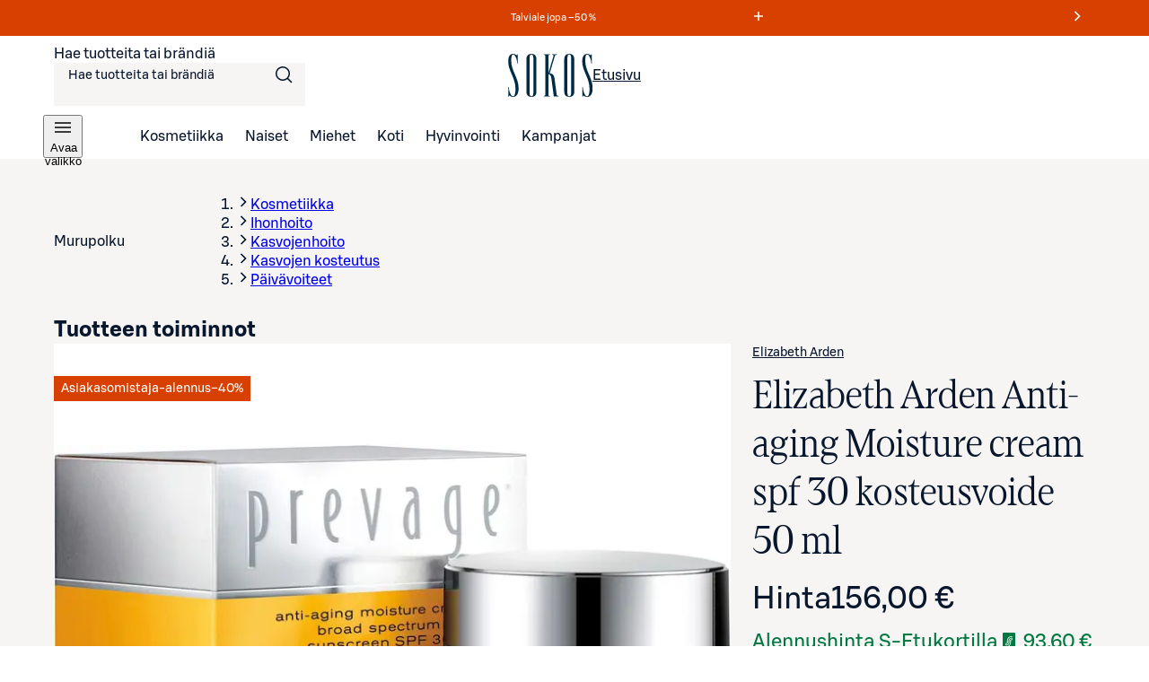

--- FILE ---
content_type: text/javascript;charset=UTF-8
request_url: https://www.sokos.fi/_next/static/chunks/pages/_app-30bff7131cc86802.js
body_size: 164405
content:
try{let e="undefined"!=typeof window?window:"undefined"!=typeof global?global:"undefined"!=typeof globalThis?globalThis:"undefined"!=typeof self?self:{},t=(new e.Error).stack;t&&(e._sentryDebugIds=e._sentryDebugIds||{},e._sentryDebugIds[t]="d711033e-f7ef-4607-965e-e61c4b834002",e._sentryDebugIdIdentifier="sentry-dbid-d711033e-f7ef-4607-965e-e61c4b834002")}catch(e){}(self.webpackChunk_N_E=self.webpackChunk_N_E||[]).push([[636],{31:(e,t,r)=>{var n=r(29301);e.exports=function(e){return n(this.__data__,e)>-1}},65:(e,t,r)=>{"use strict";r.d(t,{A:()=>h,e:()=>f});var n=r(21175);let i=new Set("_themeYhteishyva2024,_themeWaasDark,_themeWaas,_themeSokosHotelsSoloDark,_themeSokosHotelsSolo,_themeSokosHotelsOriginalDark,_themeSokosHotelsOriginal,_themeSokosHotelsHeymoDark,_themeSokosHotelsHeymo,_themeSokosHotelsBreakDark,_themeSokosHotelsBreak,_themeSokosDark,_themeSokos,_themeSbrandDark,_themeSbrand,_themeSaleDark,_themeSale,_themeSPankki,_themeSMarketDark,_themeSMarket,_themeSKaupatDark,_themeSKaupat,_themeRaflaamoDark,_themeRaflaamo,_themePrisma,_themeKamu,_themeAlepaDark,_themeAlepa,_themeAbcDark2025,_themeAbc2025,_themeAbc,base".split(",")),s=/^@|&|&$/;function a(e){return i.has(e)||s.test(e)}let o=/^_/,l=/&|@/,u=new Map;"".split(",").forEach(e=>{let[t,r]=e.split(":");u.set(t,r)});let d={conditions:{shift:function(e){return e.sort((e,t)=>{let r=a(e),n=a(t);return r&&!n?1:!r&&n?-1:0})},finalize:function(e){return e.map(e=>i.has(e)?e.replace(o,""):l.test(e)?"[".concat((0,n.BB)(e.trim()),"]"):e)},breakpoints:{keys:["base"]}},utility:{transform:(e,t)=>({className:"".concat(u.get(e)||(0,n.wo)(e),"-").concat((0,n.BB)(t))}),toHash:(e,t)=>t(e.join(":")),resolveShorthand:e=>e}},c=(0,n.Yb)(d),h=function(){for(var e=arguments.length,t=Array(e),r=0;r<e;r++)t[r]=arguments[r];return c(f(...t))};h.raw=function(){for(var e=arguments.length,t=Array(e),r=0;r<e;r++)t[r]=arguments[r];return f(...t)};let{mergeCss:f}=(0,n.Mi)(d)},439:(e,t,r)=>{"use strict";r.d(t,{F:()=>n});let n=(0,r(75834).createContext)(void 0)},1552:(e,t,r)=>{"use strict";r.d(t,{A:()=>c,h:()=>h});var n=r(26514),i=r(63488),s=r.n(i),a=r(75834),o=r(57710),l=r(44965),u=r(96608),d=r(3559);let c=(0,a.createContext)({customer:null,setCustomer:()=>{},selectedDeliveryMethod:void 0,selectedAgent:void 0,setDeliveryMethod:()=>{},persistDeliveryMethod:async()=>{},availableDeliveryMethods:[],shipments:[],createFulfillmentPlanForPostcode:async()=>{},getShippingData:async()=>({deliveryMethods:[],shipments:[]}),setAvailableDeliveryMethods:()=>{},setShipments:()=>{},clear:()=>{},clearDeliveryMethod:()=>{}}),h=e=>{let{children:t}=e,r=(0,d.P)(e=>e.orderState),i=(0,d.P)(e=>e.setOrderState),h=(0,d.P)(e=>e.customer),f=(0,d.P)(e=>e.setCustomer),{authToken:p}=(0,a.useContext)(l.IC),g=(0,d.P)(e=>e.cartToken),{selectedDeliveryMethod:m,selectedAgent:v,availableDeliveryMethods:y=[],shipments:b=[]}=r,x=(0,a.useCallback)(function(){let e=arguments.length>0&&void 0!==arguments[0]&&arguments[0];if(e)return void i(u.XW);i(e=>void 0===e.selectedDeliveryMethod&&void 0===e.selectedAgent?e:{...e,selectedDeliveryMethod:void 0,selectedAgent:void 0})},[i]),S=(0,a.useCallback)(async(e,t)=>{await (0,o.z_)(p,g,e,t)},[p,g]),_=(0,a.useCallback)(()=>(0,o.xk)(p,g),[p,g]),w=async(e,t)=>{await (0,o.GL)(p,g,e,null==t?void 0:t.id)},k=(0,a.useCallback)(e=>{i(t=>s()(t.availableDeliveryMethods,e)?t:{...t,availableDeliveryMethods:e})},[i]),E=(0,a.useCallback)(e=>{i(t=>s()(t.shipments,e)?t:{...t,shipments:e})},[i]),T=(0,a.useCallback)(()=>{i(e=>s()(e,u.XW)?e:u.XW),f(null)},[i,f]);return(0,n.jsx)(c.Provider,{value:{customer:h,setCustomer:e=>{f(t=>s()(t,e)?t:e)},selectedDeliveryMethod:m,selectedAgent:v,setDeliveryMethod:(e,t)=>{i(r=>s()(r.selectedDeliveryMethod,e)&&s()(r.selectedAgent,t)?r:{...r,selectedDeliveryMethod:e,selectedAgent:t})},persistDeliveryMethod:w,availableDeliveryMethods:y,shipments:b,createFulfillmentPlanForPostcode:S,getShippingData:_,setAvailableDeliveryMethods:k,setShipments:E,clear:T,clearDeliveryMethod:x},children:t})}},2341:(e,t,r)=>{"use strict";r.d(t,{h:()=>S,r7:()=>x,Ay:()=>_});var n=r(26514),i=r(63488),s=r.n(i),a=r(46225),o=r(75834),l=r(47281),u=r(26082),d=r(79422),c=r(24752),h=r(54021);let f="/v1/wishlist",p=async e=>{let t,{authToken:r}=e,n=u.Mb.REQUEST_ERROR;try{(t=await d.Jt(f,{authToken:r}))&&(n=u.Mb.OK)}catch(e){c.vF.warn("Error while retrieving wishlist: ",e),e instanceof h.D_&&(n=u.Mb.NOT_LOGGED_IN)}return{response:t,status:n}},g=async e=>{let{sokId:t,authToken:r}=e,n=u.ku.REQUEST_ERROR;try{await d.bE(f,{sokId:t},{authToken:r}),n=u.ku.OK}catch(e){c.vF.warn("Error while adding the wishlist product: ",e),e instanceof h.D_&&(n=u.ku.NOT_LOGGED_IN)}return n},m=async e=>{let{sokId:t,authToken:r}=e,n=u.nU.REQUEST_ERROR;try{await d.PQ("".concat(f,"/").concat(t),t,{authToken:r}),n=u.nU.OK}catch(e){c.vF.warn("Error while removing the wishlist product: ",e),e instanceof h.D_&&(n=u.nU.NOT_LOGGED_IN)}return n};var v=r(44965),y=r(8967),b=r(3559),x=function(e){return e.ADDED="added",e.REMOVED="removed",e.LOGIN_REQUIRED="login_required",e}({});let S=(0,o.createContext)({requestWishlist:async()=>{},isLoading:!1,removeProductFromWishlist:async()=>u.nU.OK,addProductToWishlist:async()=>u.ku.OK,isProductInWishlist:()=>!1,wishlistRequestStatus:void 0,wishlistNotification:void 0,setWishlistNotification:()=>{},accessibleAnnouncement:"",lastFocused:void 0,setLastFocused:()=>{},addRequestStatus:void 0,removeRequestStatus:void 0,clearRequestStatus:()=>{},pruneWishlist:async()=>[]}),_=e=>{let{children:t}=e,r=(0,b.P)(e=>e.wishlist),i=(0,b.P)(e=>e.setWishlist),[d,c]=(0,o.useState)(),[h,f]=(0,o.useState)(),[x,_]=(0,o.useState)(),[w,k]=(0,o.useState)(),[E,T]=(0,o.useState)(!1),[C,O]=(0,o.useState)(""),[I,A]=(0,o.useState)(void 0),{isReady:R,asPath:j}=(0,a.useRouter)(),{authToken:P,isLoggedIn:z}=(0,o.useContext)(v.IC),L=()=>{f(void 0),_(void 0)},F=(0,o.useCallback)(async()=>{if(!z||!P)return void c(u.Mb.NOT_LOGGED_IN);T(!0);let{response:e,status:t}=await p({authToken:P});f(void 0),_(void 0),e&&i(t=>s()(t,e)?t:e),c(t),T(!1)},[i,P,z]),D=(0,o.useCallback)(async e=>{if(L(),O(""),!z||!P)return k("login_required"),u.nU.NOT_LOGGED_IN;T(!0);let t=await m({sokId:e,authToken:P});return _({status:t,productId:e}),t===u.nU.OK&&(O("Tuote poistettu suosikeista"),k("removed"),await F()),T(!1),t},[P,F,z]),N=(0,o.useCallback)(async e=>{T(!0),await Promise.all(e.map(e=>m({sokId:e.sokId,authToken:P})));let t=(await Promise.all(e.map(e=>{let{sokId:t}=e;return(0,l.oo)(t)}))).reduce((e,t)=>(t&&e.push({product:t}),e),[]);return T(!1),t},[P]),M=(0,o.useCallback)(async e=>{if(L(),!z||!P)return k("login_required"),u.ku.NOT_LOGGED_IN;T(!0);let t=await g({sokId:e,authToken:P});return f({status:t,productId:e}),t===u.ku.OK&&(k("added"),await F()),T(!1),t},[P,F,z]),U=(0,o.useCallback)(e=>z&&r.some(t=>{var r;return(0,y.N)(t)&&((null==t||null==(r=t.variant)?void 0:r.sokId)===e||t.product.sokId===e)}),[r,z]);return(0,o.useEffect)(()=>{z&&F()},[z,F]),(0,o.useEffect)(()=>{!z&&r.length>0&&(i([]),c(void 0))},[r,i,z,F]),(0,o.useEffect)(()=>{setTimeout(()=>{O("")},0)},[r]),(0,o.useEffect)(()=>{R&&(L(),k(void 0))},[R,j]),(0,n.jsx)(S.Provider,{value:{requestWishlist:F,isLoading:E,removeProductFromWishlist:D,isProductInWishlist:U,pruneWishlist:N,addProductToWishlist:M,wishlistRequestStatus:d,wishlistNotification:w,setWishlistNotification:k,accessibleAnnouncement:C,lastFocused:I,setLastFocused:A,addRequestStatus:h,removeRequestStatus:x,clearRequestStatus:L},children:t})}},2402:(e,t,r)=>{"use strict";r.d(t,{s:()=>n});let n=(0,r(75834).createContext)(void 0)},2760:(e,t,r)=>{var n=r(87125),i=r(18436),s=/\.|\[(?:[^[\]]*|(["'])(?:(?!\1)[^\\]|\\.)*?\1)\]/,a=/^\w*$/;e.exports=function(e,t){if(n(e))return!1;var r=typeof e;return!!("number"==r||"symbol"==r||"boolean"==r||null==e||i(e))||a.test(e)||!s.test(e)||null!=t&&e in Object(t)}},2943:(e,t,r)=>{var n=r(18436),i=1/0;e.exports=function(e){if("string"==typeof e||n(e))return e;var t=e+"";return"0"==t&&1/e==-i?"-0":t}},3375:(e,t,r)=>{var n=r(16931);e.exports=function(e,t){var r=n(this,e),i=r.size;return r.set(e,t),this.size+=+(r.size!=i),this}},3403:(e,t,r)=>{"use strict";r.d(t,{u:()=>o});var n=r(26514),i=r(75834),s=r(15449);let a={size:"24"},o=(0,i.forwardRef)((e,t)=>{let{size:r=a.size,...i}=e;return"24"===r?(0,n.jsx)(s.I,{svg:(0,n.jsx)("svg",{fill:"none",xmlns:"http://www.w3.org/2000/svg",viewBox:"0 0 24 24",children:(0,n.jsx)("path",{d:"M12.75 15.5V17h-1.5v-1.5zm0-1.5v-4h-1.5v4zM12 3 2 20h20zm0 2.958L4.623 18.5h14.754z",fill:"currentColor",fillRule:"evenodd"})}),height:"24",width:"24",...i,ref:t}):null})},3557:(e,t,r)=>{var n=r(10862),i=r(96138),s=Object.prototype.hasOwnProperty;e.exports=function(e,t,r){var a=e[t];s.call(e,t)&&i(a,r)&&(void 0!==r||t in e)||n(e,t,r)}},3559:(e,t,r)=>{"use strict";r.d(t,{P:()=>H,u:()=>$});var n=r(75834),i=r(92204);let s=new Map,a=e=>{let t=s.get(e);return t?Object.fromEntries(Object.entries(t.stores).map(([e,t])=>[e,t.getState()])):{}},o=(e,t,r)=>{if(void 0===e)return{type:"untracked",connection:t.connect(r)};let n=s.get(r.name);if(n)return{type:"tracked",store:e,...n};let i={connection:t.connect(r),stores:{}};return s.set(r.name,i),{type:"tracked",store:e,...i}},l=(e,t)=>{if(void 0===t)return;let r=s.get(e);r&&(delete r.stores[t],0===Object.keys(r.stores).length&&s.delete(e))},u=e=>{var t,r;if(!e)return;let n=e.split("\n"),i=n.findIndex(e=>e.includes("api.setState"));if(i<0)return;let s=(null==(t=n[i+1])?void 0:t.trim())||"";return null==(r=/.+ (.+) .+/.exec(s))?void 0:r[1]},d=(e,t)=>{let r;try{r=JSON.parse(e)}catch(e){console.error("[zustand devtools middleware] Could not parse the received json",e)}void 0!==r&&t(r)};function c(e,t){let r;try{r=e()}catch(e){return}return{getItem:e=>{var n;let i=e=>null===e?null:JSON.parse(e,null==t?void 0:t.reviver),s=null!=(n=r.getItem(e))?n:null;return s instanceof Promise?s.then(i):i(s)},setItem:(e,n)=>r.setItem(e,JSON.stringify(n,null==t?void 0:t.replacer)),removeItem:e=>r.removeItem(e)}}let h=e=>t=>{try{let r=e(t);if(r instanceof Promise)return r;return{then:e=>h(e)(r),catch(e){return this}}}catch(e){return{then(e){return this},catch:t=>h(t)(e)}}},f=(e,t)=>(r,n,i)=>{let s,a={storage:c(()=>localStorage),partialize:e=>e,version:0,merge:(e,t)=>({...t,...e}),...t},o=!1,l=0,u=new Set,d=new Set,f=a.storage;if(!f)return e((...e)=>{console.warn(`[zustand persist middleware] Unable to update item '${a.name}', the given storage is currently unavailable.`),r(...e)},n,i);let p=()=>{let e=a.partialize({...n()});return f.setItem(a.name,{state:e,version:a.version})},g=i.setState;i.setState=(e,t)=>(g(e,t),p());let m=e((...e)=>(r(...e),p()),n,i);i.getInitialState=()=>m;let v=()=>{var e,t;if(!f)return;let i=++l;o=!1,u.forEach(e=>{var t;return e(null!=(t=n())?t:m)});let c=(null==(t=a.onRehydrateStorage)?void 0:t.call(a,null!=(e=n())?e:m))||void 0;return h(f.getItem.bind(f))(a.name).then(e=>{if(e)if("number"!=typeof e.version||e.version===a.version)return[!1,e.state];else{if(a.migrate){let t=a.migrate(e.state,e.version);return t instanceof Promise?t.then(e=>[!0,e]):[!0,t]}console.error("State loaded from storage couldn't be migrated since no migrate function was provided")}return[!1,void 0]}).then(e=>{var t;if(i!==l)return;let[o,u]=e;if(r(s=a.merge(u,null!=(t=n())?t:m),!0),o)return p()}).then(()=>{i===l&&(null==c||c(s,void 0),s=n(),o=!0,d.forEach(e=>e(s)))}).catch(e=>{i===l&&(null==c||c(void 0,e))})};return i.persist={setOptions:e=>{a={...a,...e},e.storage&&(f=e.storage)},clearStorage:()=>{null==f||f.removeItem(a.name)},getOptions:()=>a,rehydrate:()=>v(),hasHydrated:()=>o,onHydrate:e=>(u.add(e),()=>{u.delete(e)}),onFinishHydration:e=>(d.add(e),()=>{d.delete(e)})},a.skipHydration||v(),s||m};var p=r(26840),g=r(34585),m=r.n(g),v=r(42075),y=r(24752),b=r(14915);let x=(e,t)=>({authToken:"",authCustomer:null,sIdEncryptedTokensState:null,setAuthToken:t=>e({authToken:t}),setAuthCustomer:(0,b.C)(e,t,"authCustomer"),setSIdEncryptedTokensState:t=>e({sIdEncryptedTokensState:t}),clearAuth:()=>e({authToken:"",authCustomer:null,sIdEncryptedTokensState:null})}),S=e=>({couponCode:{couponCode:void 0,couponError:void 0},setCouponCode:t=>e({couponCode:t})}),_=(e,t)=>({notifications:{},setNotifications:(0,b.C)(e,t,"notifications")});var w=r(96608);let k=e=>({searchHistory:[],setSearchHistory:t=>e({searchHistory:t})}),E=(e,t)=>({isSiteRibbonPlaying:!0,setIsSiteRibbonPlaying:(0,b.C)(e,t,"isSiteRibbonPlaying")}),T=(e,t)=>({wishlist:[],setWishlist:(0,b.C)(e,t,"wishlist")}),C=(0,v.c)("localStorage"),O="sokosState",I=e=>e,A=(e,t)=>t,R=(e,t)=>t,j={authCustomer:"authCustomerState",authToken:"authTokenState",sIdEncryptedTokensState:"sIdEncryptedTokensState",couponCode:"couponCodeState",notifications:"notificationState",cartToken:"cartTokenState",customer:"customerState",draftOrder:"draftOrderState",localCart:"localCartState",orderState:"orderState",searchHistory:"searchState",wishlist:"wishlistState"},P=e=>{let t=j[e];try{let e=C.getItem(t);if(!e)return null;return JSON.parse(e)[t]}catch(e){return y.vF.warn("Failed to parse Recoil ".concat(t," state"),e),null}},z=()=>{for(let e of Object.values(j))C.removeItem(e)},L=(e,t)=>{var r;let n=Object.fromEntries(Object.keys(j).map(e=>[e,P(e)]).filter(e=>{let[,t]=e;return null!==t}));if(0===Object.keys(n).length)return{...t,...e};if(0===Object.keys(e).length){let e={...t,...n};return F(e),e}if(!e.authToken&&!(null==(r=e.localCart)?void 0:r.items.length)){let r={...t,...e,...m()({...t,...n},["authCustomer","authToken","sIdEncryptedTokensState","cartToken","customer","draftOrder","localCart","orderState"])};return F(r),r}return{...t,...e}},F=e=>{let t=I(e);C.setItem(O,JSON.stringify({state:t,version:0},A))},D=e=>{try{var t;let r=JSON.parse(null!=(t=C.getItem(O))?t:'{"state":{}}',R).state,n=L(r,e);return z(),n}catch(t){return y.vF.warn("Failed to parse stored state, using defaults",t),e}},N=function(){for(var e=arguments.length,t=Array(e),r=0;r<e;r++)t[r]=arguments[r];return D({...x(...t),...S(...t),..._(...t),...(0,w.PP)(...t),...k(...t),...T(...t),...E(...t)})},M=()=>f(N,{name:O,skipHydration:!0,partialize:I,storage:c(()=>C,{replacer:A,reviver:R}),version:0}),U=e=>()=>{let t=C.getItem(O);t&&t!==JSON.stringify({state:I(e.getState()),version:0},A)&&e.persist.rehydrate()},H=(0,i.v)()((0,p.Xs)(p.x3.DevTools)?((e,t={})=>(r,n,i)=>{let s,{enabled:c,anonymousActionType:h,store:f,...p}=t;try{s=(null==c||c)&&window.__REDUX_DEVTOOLS_EXTENSION__}catch(e){}if(!s)return e(r,n,i);let{connection:g,...m}=o(f,s,p),v=!0;i.setState=(e,t,s)=>{let o=r(e,t);if(!v)return o;let l=void 0===s?{type:h||u(Error().stack)||"anonymous"}:"string"==typeof s?{type:s}:s;return void 0===f?null==g||g.send(l,n()):null==g||g.send({...l,type:`${f}/${l.type}`},{...a(p.name),[f]:i.getState()}),o},i.devtools={cleanup:()=>{g&&"function"==typeof g.unsubscribe&&g.unsubscribe(),l(p.name,f)}};let y=(...e)=>{let t=v;v=!1,r(...e),v=t},b=e(i.setState,n,i);if("untracked"===m.type?null==g||g.init(b):(m.stores[m.store]=i,null==g||g.init(Object.fromEntries(Object.entries(m.stores).map(([e,t])=>[e,e===m.store?b:t.getState()])))),i.dispatchFromDevtools&&"function"==typeof i.dispatch){let e=!1,t=i.dispatch;i.dispatch=(...r)=>{"__setState"!==r[0].type||e||(console.warn('[zustand devtools middleware] "__setState" action type is reserved to set state from the devtools. Avoid using it.'),e=!0),t(...r)}}return g.subscribe(e=>{var t;switch(e.type){case"ACTION":if("string"!=typeof e.payload)return void console.error("[zustand devtools middleware] Unsupported action format");return d(e.payload,e=>{if("__setState"===e.type){if(void 0===f)return void y(e.state);1!==Object.keys(e.state).length&&console.error(`
                    [zustand devtools middleware] Unsupported __setState action format.
                    When using 'store' option in devtools(), the 'state' should have only one key, which is a value of 'store' that was passed in devtools(),
                    and value of this only key should be a state object. Example: { "type": "__setState", "state": { "abc123Store": { "foo": "bar" } } }
                    `);let t=e.state[f];return void(null==t||JSON.stringify(i.getState())!==JSON.stringify(t)&&y(t))}i.dispatchFromDevtools&&"function"==typeof i.dispatch&&i.dispatch(e)});case"DISPATCH":switch(e.payload.type){case"RESET":if(y(b),void 0===f)return null==g?void 0:g.init(i.getState());return null==g?void 0:g.init(a(p.name));case"COMMIT":if(void 0===f){null==g||g.init(i.getState());break}return null==g?void 0:g.init(a(p.name));case"ROLLBACK":return d(e.state,e=>{if(void 0===f){y(e),null==g||g.init(i.getState());return}y(e[f]),null==g||g.init(a(p.name))});case"JUMP_TO_STATE":case"JUMP_TO_ACTION":return d(e.state,e=>{if(void 0===f)return void y(e);JSON.stringify(i.getState())!==JSON.stringify(e[f])&&y(e[f])});case"IMPORT_STATE":{let{nextLiftedState:r}=e.payload,n=null==(t=r.computedStates.slice(-1)[0])?void 0:t.state;if(!n)return;void 0===f?y(n):y(n[f]),null==g||g.send(null,r);break}case"PAUSE_RECORDING":return v=!v}return}}),b})(M(),{trace:!0}):M()),$=()=>{(0,n.useEffect)(()=>{let e=U(H);return window.addEventListener("focus",e),()=>{window.removeEventListener("focus",e)}},[])}},3603:(e,t)=>{"use strict";t.Y=function(e,t){return(function(e){return e.split(",").map(function(e){var t=(e=e.trim()).match(r),s=t[1],a=t[2],o=t[3]||"",l={};return l.inverse=!!s&&"not"===s.toLowerCase(),l.type=a?a.toLowerCase():"all",l.expressions=(o=o.match(/\([^\)]+\)/g)||[]).map(function(e){var t=e.match(n),r=t[1].toLowerCase().match(i);return{modifier:r[1],feature:r[2],value:t[2]}}),l})})(e).some(function(e){var r=e.inverse,n="all"===e.type||t.type===e.type;if(n&&r||!(n||r))return!1;var i=e.expressions.every(function(e){var r=e.feature,n=e.modifier,i=e.value,s=t[r];if(!s)return!1;switch(r){case"orientation":case"scan":return s.toLowerCase()===i.toLowerCase();case"width":case"height":case"device-width":case"device-height":i=u(i),s=u(s);break;case"resolution":i=l(i),s=l(s);break;case"aspect-ratio":case"device-aspect-ratio":case"device-pixel-ratio":i=o(i),s=o(s);break;case"grid":case"color":case"color-index":case"monochrome":i=parseInt(i,10)||1,s=parseInt(s,10)||0}switch(n){case"min":return s>=i;case"max":return s<=i;default:return s===i}});return i&&!r||!i&&r})};var r=/(?:(only|not)?\s*([^\s\(\)]+)(?:\s*and)?\s*)?(.+)?/i,n=/\(\s*([^\s\:\)]+)\s*(?:\:\s*([^\s\)]+))?\s*\)/,i=/^(?:(min|max)-)?(.+)/,s=/(em|rem|px|cm|mm|in|pt|pc)?$/,a=/(dpi|dpcm|dppx)?$/;function o(e){var t,r=Number(e);return r||(r=(t=e.match(/^(\d+)\s*\/\s*(\d+)$/))[1]/t[2]),r}function l(e){var t=parseFloat(e);switch(String(e).match(a)[1]){case"dpcm":return t/2.54;case"dppx":return 96*t;default:return t}}function u(e){var t=parseFloat(e);switch(String(e).match(s)[1]){case"em":case"rem":return 16*t;case"cm":return 96*t/2.54;case"mm":return 96*t/2.54/10;case"in":return 96*t;case"pt":return 72*t;case"pc":return 72*t/12;default:return t}}},4068:(e,t,r)=>{"use strict";function n(e,t){if(t.length<e)throw TypeError(e+" argument"+(e>1?"s":"")+" required, but only "+t.length+" present")}r.d(t,{A:()=>n})},4218:(e,t,r)=>{"use strict";r.d(t,{h:()=>c});var n=r(23747),i=r(55275),s=r(53219);class a{constructor(e,t){let r,n;r=e||new i.H,n=t||new i.H,this._stack=[{scope:r}],this._isolationScope=n}withScope(e){let t,r=this._pushScope();try{t=e(r)}catch(e){throw this._popScope(),e}return(0,s.Qg)(t)?t.then(e=>(this._popScope(),e),e=>{throw this._popScope(),e}):(this._popScope(),t)}getClient(){return this.getStackTop().client}getScope(){return this.getStackTop().scope}getIsolationScope(){return this._isolationScope}getStackTop(){return this._stack[this._stack.length-1]}_pushScope(){let e=this.getScope().clone();return this._stack.push({client:this.getClient(),scope:e}),e}_popScope(){return!(this._stack.length<=1)&&!!this._stack.pop()}}function o(){let e=(0,n.EU)(),t=(0,n.Se)(e);return t.stack=t.stack||new a((0,n.BY)("defaultCurrentScope",()=>new i.H),(0,n.BY)("defaultIsolationScope",()=>new i.H))}function l(e){return o().withScope(e)}function u(e,t){let r=o();return r.withScope(()=>(r.getStackTop().scope=e,t(e)))}function d(e){return o().withScope(()=>e(o().getIsolationScope()))}function c(e){let t=(0,n.Se)(e);return t.acs?t.acs:{withIsolationScope:d,withScope:l,withSetScope:u,withSetIsolationScope:(e,t)=>d(t),getCurrentScope:()=>o().getScope(),getIsolationScope:()=>o().getIsolationScope()}}},4281:(e,t,r)=>{"use strict";r.d(t,{$n:()=>y,Qp:()=>v});var n=r(26514),i=r(75834),s=r(13730);let a=(0,s.F)({base:{"--sds-button-border-width-none":"0rem","--sds-button-border-width":"{sds.size.border.small}","--sds-button-border-radius":"dynamicBorderRadius({sds.scale.100})",alignItems:"center",backgroundColor:"transparent",border:"var(--sds-button-border-width) solid transparent",borderRadius:"var(--sds-button-border-radius)",color:"{sds.brand.button.color.text.default.primary}",cursor:"pointer",display:"inline-flex",justifyContent:"center",minWidth:"{sds.size.24}",padding:"calc(var(--sds-button-padding-vertical) - var(--sds-button-border-width, var(--sds-button-border-width-none))) calc(var(--sds-button-padding-horizontal) - var(--sds-button-border-width, var(--sds-button-border-width-none)))",position:"relative",textAlign:"center",transition:"background-color {sds.motion.duration.fastest} cubic-bezier({sds.motion.easing.linear})",'&:hover, &[data-docs-state="hover"]':{backgroundColor:"sds.brand.button.color.background.filled.primary.default/sds.misc.alpha.xxsmall"},'&:active, &[data-docs-state="active"]':{backgroundColor:"sds.brand.button.color.background.filled.primary.default/sds.misc.alpha.xsmall"},'&:focus-visible, &[data-docs-state="focus"]':{boxShadow:"0 0 0 {sds.space.2} {sds.brand.color.border.inverse.neutral}",outline:"{sds.size.border.large} solid {sds.brand.color.border.focus}",outlineOffset:"{sds.space.2}","@supports (-webkit-hyphens: none) and (not (hyphens: none))":{"--sds-button-outline-color":"{sds.brand.color.border.focus}","--sds-button-outline-offset":"{sds.space.2}","--sds-button-outline-width":"{sds.size.border.large}","--sds-button-outline-edge":"calc(-1 * (var(--sds-button-outline-width) + var(--sds-button-outline-offset) + var(--sds-button-border-width, 0rem)))","--sds-button-outline-radius":"calc(var(--sds-button-outline-width) + var(--sds-button-outline-offset) + var(--sds-button-border-radius))",outline:"none","&:after":{border:"var(--sds-button-outline-width) solid var(--sds-button-outline-color)",borderRadius:"var(--sds-button-outline-radius)",content:'""',inset:"var(--sds-button-outline-edge)",position:"absolute"}}},'&[aria-disabled="true"], &[disabled]':{opacity:"{sds.misc.alpha.medium}",pointerEvents:"none"}},variants:{color:{primary:{},secondary:{},neutral:{color:"{sds.brand.button.color.text.default.neutral}",'&:hover, &[data-docs-state="hover"]':{backgroundColor:"sds.brand.button.color.background.filled.neutral.default/sds.misc.alpha.xxsmall"},'&:active, &[data-docs-state="active"]':{backgroundColor:"sds.brand.button.color.background.filled.neutral.default/sds.misc.alpha.xsmall"}}},compact:{false:{},true:{}},iconOnly:{false:{},true:{}},pill:{true:{"--sds-button-border-radius":"{sds.size.border.radius.circle}"},false:{}},rounding:{sharp:{"--sds-button-border-radius":"{sds.size.border.radius.0}"},small:{"--sds-button-border-radius":"{sds.size.border.radius.4}"},pill:{"--sds-button-border-radius":"{sds.size.border.radius.circle}"}},sizing:{small:{"--sds-button-padding-vertical":"{sds.space.8}","--sds-button-padding-horizontal":"{sds.space.20}",fontFamily:"{sds.text.body.small.medium.fontFamily}",fontSize:"{sds.text.body.small.medium.fontSize}",fontWeight:"{sds.text.body.small.medium.fontWeight}",lineHeight:"{sds.text.body.xsmall.medium.lineHeight}",letterSpacing:"{sds.text.body.small.medium.letterSpacing}",textTransform:"{sds.text.body.small.medium.textTransform}","@supports not (height: 1lh)":{"--sds-button-line-height":"{sds.text.body.xsmall.medium.lineHeight}"}},medium:{"--sds-button-padding-vertical":"{sds.space.8}","--sds-button-padding-horizontal":"{sds.space.28}",fontFamily:"{sds.text.body.medium.medium.fontFamily}",fontSize:"{sds.text.body.medium.medium.fontSize}",fontWeight:"{sds.text.body.medium.medium.fontWeight}",lineHeight:"{sds.text.body.medium.medium.lineHeight}",letterSpacing:"{sds.text.body.medium.medium.letterSpacing}",textTransform:"{sds.text.body.medium.medium.textTransform}","@supports not (height: 1lh)":{"--sds-button-line-height":"{sds.text.body.medium.medium.lineHeight}"}},large:{"--sds-button-padding-vertical":"{sds.space.12}","--sds-button-padding-horizontal":"{sds.space.28}",fontFamily:"{sds.text.body.large.medium.fontFamily}",fontSize:"{sds.text.body.large.medium.fontSize}",fontWeight:"{sds.text.body.large.medium.fontWeight}",lineHeight:"{sds.text.body.large.medium.lineHeight}",letterSpacing:"{sds.text.body.large.medium.letterSpacing}",textTransform:"{sds.text.body.large.medium.textTransform}","@supports not (height: 1lh)":{"--sds-button-line-height":"{sds.text.body.large.medium.lineHeight}"}}},variant:{filled:{color:"{sds.brand.button.color.text.inverse.neutral}"},tonal:{},outlined:{'&:hover, &[data-docs-state="hover"]':{backgroundColor:"sds.brand.button.color.text.filled.neutral.default/sds.misc.alpha.xxsmall"},'&:active, &[data-docs-state="active"]':{backgroundColor:"sds.brand.button.color.text.filled.neutral.default/sds.misc.alpha.xsmall"}},plain:{"--sds-button-border-width":"var(--sds-button-border-width-none)"}}},compoundVariants:[{color:"primary",variant:"filled",css:{backgroundColor:"{sds.brand.button.color.background.filled.primary.default}",color:"{sds.brand.button.color.text.inverse.primary}",'&:hover, &[data-docs-state="hover"]':{backgroundColor:"{sds.brand.button.color.background.filled.primary.hover}"},'&:active, &[data-docs-state="active"]':{backgroundColor:"{sds.brand.button.color.background.filled.primary.active}"}}},{color:"secondary",variant:"filled",css:{backgroundColor:"{sds.brand.button.color.background.filled.secondary.default}",color:"{sds.brand.button.color.text.inverse.secondary}",'&:hover, &[data-docs-state="hover"]':{backgroundColor:"{sds.brand.button.color.background.filled.secondary.hover}"},'&:active, &[data-docs-state="active"]':{backgroundColor:"{sds.brand.button.color.background.filled.secondary.active}"}}},{color:"neutral",variant:"filled",css:{backgroundColor:"{sds.brand.button.color.background.filled.neutral.default}",'&:hover, &[data-docs-state="hover"]':{backgroundColor:"{sds.brand.button.color.background.filled.neutral.hover}"},'&:active, &[data-docs-state="active"]':{backgroundColor:"{sds.brand.button.color.background.filled.neutral.active}"}}},{color:"primary",variant:"tonal",css:{backgroundColor:"{sds.brand.button.color.background.tonal.primary.default}",color:"{sds.brand.button.color.text.default.primary}",'&:hover, &[data-docs-state="hover"]':{backgroundColor:"{sds.brand.button.color.background.tonal.primary.hover}"},'&:active, &[data-docs-state="active"]':{backgroundColor:"{sds.brand.button.color.background.tonal.primary.active}"}}},{color:"neutral",variant:"tonal",css:{backgroundColor:"{sds.brand.button.color.background.tonal.neutral.default}",'&:hover, &[data-docs-state="hover"]':{backgroundColor:"{sds.brand.button.color.background.tonal.neutral.hover}"},'&:active, &[data-docs-state="active"]':{backgroundColor:"{sds.brand.button.color.background.tonal.neutral.active}"}}},{color:"primary",variant:"outlined",css:{borderColor:"{sds.brand.button.color.border.default.primary}"}},{color:"neutral",variant:"outlined",css:{borderColor:"{sds.brand.button.color.border.default.neutral}"}},{color:"primary",variant:"plain",css:{'&:hover, &[data-docs-state="hover"]':{backgroundColor:"sds.brand.button.color.text.default.primary/sds.misc.alpha.xxsmall"},'&:active, &[data-docs-state="active"]':{backgroundColor:"sds.brand.button.color.text.default.primary/sds.misc.alpha.xsmall"}}},{color:"neutral",variant:"plain",css:{'&:hover, &[data-docs-state="hover"]':{backgroundColor:"sds.brand.button.color.text.default.neutral/sds.misc.alpha.xxsmall"},'&:active, &[data-docs-state="active"]':{backgroundColor:"sds.brand.button.color.text.default.neutral/sds.misc.alpha.xsmall"}}},{color:"primary",variant:"outlined",css:{'&:hover, &[data-docs-state="hover"]':{backgroundColor:"sds.brand.button.color.text.default.primary/sds.misc.alpha.xxsmall"},'&:active, &[data-docs-state="active"]':{backgroundColor:"sds.brand.button.color.text.default.primary/sds.misc.alpha.xsmall"}}},{color:"neutral",variant:"outlined",css:{'&:hover, &[data-docs-state="hover"]':{backgroundColor:"sds.brand.button.color.text.default.neutral/sds.misc.alpha.xxsmall"},'&:active, &[data-docs-state="active"]':{backgroundColor:"sds.brand.button.color.text.default.neutral/sds.misc.alpha.xsmall"}}},{compact:!0,variant:"plain",css:{"--sds-button-padding-horizontal":"0rem"}},{iconOnly:!0,css:{"--sds-button-padding-horizontal":"var(--sds-button-padding-vertical)",minWidth:"auto"}},{compact:!0,css:{"--sds-button-padding-horizontal":"var(--sds-button-padding-vertical)"}}]}),o=(0,s.F)({base:{"--sds-button-icon-scale-factor":1.5,"--sds-button-icon-size":"calc(1em * var(--sds-button-icon-scale-factor))",boxSizing:"content-box",color:"{sds.brand.button.color.element.default.primary}",flexShrink:0,height:"var(--sds-button-icon-size)",margin:"calc((var(--sds-button-line-height, 1lh) - var(--sds-button-icon-size)) / 2)",width:"var(--sds-button-icon-size)","& svg":{height:"auto",width:"auto"}},variants:{color:{primary:{},secondary:{},neutral:{color:"{sds.brand.button.color.element.default.neutral}"}},compact:{false:{},true:{}},iconOnly:{false:{},true:{}},iconPos:{after:{paddingLeft:"{sds.space.8}"},before:{paddingRight:"{sds.space.8}"}},sizing:{small:{},medium:{},large:{}},variant:{filled:{color:"{sds.brand.button.color.element.inverse.neutral}"},tonal:{},outlined:{},plain:{}}},compoundVariants:[{color:"primary",variant:"filled",css:{color:"{sds.brand.button.color.element.inverse.primary}"}},{color:"primary",variant:"tonal",css:{color:"{sds.brand.button.color.element.default.primary}"}},{color:"secondary",variant:"filled",css:{color:"{sds.brand.button.color.element.inverse.secondary}"}},{compact:!0,variant:"plain",css:{"@media all":{marginInline:0}}},{iconOnly:!1,iconPos:"after",compact:!0,css:{paddingLeft:"{sds.space.4}"}},{iconOnly:!1,iconPos:"before",compact:!0,css:{paddingRight:"{sds.space.4}"}},{iconOnly:!0,css:{paddingLeft:0,paddingRight:0}}]}),l=(0,i.createContext)(void 0);var u=r(11546),d=r(67460),c=r(31076),h=r(60223),f=r(5500),p=r(72009);let g={color:"primary",iconPos:"before",pill:!1,sizing:"medium",variant:"outlined"},m=(e,t)=>{let[r,i]=Array.isArray(e)?e:"props"in e?[e.type,e.props]:[e];return(0,n.jsx)(r,{className:(0,p.cx)(o(t),"button-icon"),...i},"button-icon")},v=(0,i.forwardRef)((e,t)=>{var r,s,o,v,y,b,x,S,_;let{children:w,className:k,color:E,compact:T,icon:C,iconOnly:O,iconPos:I,pill:A,rounding:R,sizing:j,tagName:P,variant:z,blockButton:L,onClick:F,...D}=e,N=(0,i.useContext)(l),M=(0,i.useContext)(d.i),U=(0,i.useContext)(u.c),H=(0,i.useContext)(c.V),$=null!=O?O:!!C&&!w,B=null!=I?I:g.iconPos,W={color:E,compact:T,iconOnly:$,iconPos:B,sizing:j,variant:z},V=(0,f.UP)(t),q=(0,h.m)(!!L,V),K={color:null!=(r=null!=E?E:null==N?void 0:N.color)?r:g.color,compact:T,iconOnly:$,pill:!R&&(null!=(o=null!=(s=null!=A?A:null==M?void 0:M.pill)?s:null==U?void 0:U.pill)?o:g.pill),rounding:null!=(y=null!=(v=null!=R?R:null==N?void 0:N.rounding)?v:null==M?void 0:M.rounding)?y:null==U?void 0:U.rounding,sizing:null!=(_=null!=(S=null!=(x=null!=(b=null!=j?j:null==N?void 0:N.sizing)?b:null==M?void 0:M.sizing)?x:null==U?void 0:U.sizing)?S:null==H?void 0:H.sizing)?_:g.sizing,variant:null!=z?z:g.variant,blockButton:L};return(0,n.jsxs)(P,{className:(0,p.cx)(k,a(K)),ref:V,onBlur:()=>{L&&(null==q||q.dispatch({type:"blur"}))},onFocus:()=>{L&&(null==q||q.dispatch({type:"focus"}))},onClick:e=>{L&&e.stopPropagation(),F&&F(e)},...D,children:[C&&"before"===B?m(C,W):null,w,C&&"after"===B?m(C,W):null]})});v.displayName="ButtonComponent";let y=(0,i.forwardRef)((e,t)=>(0,n.jsx)(v,{...e,tagName:"button",ref:t}));y.displayName="Button"},4327:(e,t,r)=>{"use strict";r.d(t,{n:()=>l});var n=r(26514),i=r(2402),s=r(60802),a=r(56618),o=r(439);let l=e=>{let{children:t,config:r,lang:l,roundingRoot:u,theme:d}=e,c=l||(0,s.p)(),h=u?{"--sds-brand-size-border-radius-root":u}:{};return(0,n.jsx)("div",{"data-theme":d,style:h,children:(0,n.jsx)(o.F.Provider,{value:{theme:d,roundingRoot:u},children:(0,n.jsx)(s.U.Provider,{value:{lang:(0,a.MB)(c)},children:(0,n.jsx)(i.s.Provider,{value:{visitedStyle:"boolean"!=typeof(null==r?void 0:r.Link.visited)||(null==r?void 0:r.Link.visited)},children:t})})})})}},4788:(e,t,r)=>{"use strict";r.d(t,{A:()=>d,m:()=>u});var n=r(10231);let i={á:"a",à:"a",â:"a",é:"e",è:"e",ê:"e",ë:"e",ó:"o",ò:"o",ô:"o",ú:"u",ù:"u",û:"u",ü:"u","`":"","\xb4":"","'":"",'"':"",".":"","-":" "},s=e=>e.split("").map(e=>{var t;return null!=(t=i[e])?t:e}).join(""),a=(e,t,r)=>{let n={index:0,length:0};for(let t=0;t<r;n.index++)""!==i[e.charAt(n.index)]&&t++;for(let r=0;r<t.length;n.length++)""!==i[e.charAt(n.index+n.length)]&&r++;return n},o=(e,t)=>{let r=s(e.toLowerCase()).indexOf(t);if(!(r<0))return a(e,t,r)},l=(e,t)=>{for(let{text:r,start:n,index:i}of e.split(" ").reduce((e,t,r)=>{let{words:n,start:i}=e;return{words:[...n,{text:t,start:i,index:r}],start:i+t.length+1}},{words:[],start:0}).words)if(s(r.toLowerCase()).startsWith(t))return{word:i,...a(e,t,n)}},u=(e,t)=>{let r=s(t.toLowerCase().trim());return r.includes(" ")?o(e,r):l(e,r)},d=(e,t)=>{let r=s(t.toLowerCase().trim());if(r.includes(" "))return(0,n.k)(e.filter(e=>{let{label:t}=e;return o(t,r)}),"label");let i=[];for(let t of e){let e=l(t.label,r);if(e){var a,u;(null!=(u=i[a=e.word])?u:i[a]=[]).push(t)}}return i.map(e=>(0,n.k)(e,"label")).flat()}},5022:(e,t,r)=>{var n=r(98719),i=r(21405),s=r(84962),a=r(57801),o=r(44509),l=r(87125),u=r(58094),d=r(56101),c="[object Arguments]",h="[object Array]",f="[object Object]",p=Object.prototype.hasOwnProperty;e.exports=function(e,t,r,g,m,v){var y=l(e),b=l(t),x=y?h:o(e),S=b?h:o(t);x=x==c?f:x,S=S==c?f:S;var _=x==f,w=S==f,k=x==S;if(k&&u(e)){if(!u(t))return!1;y=!0,_=!1}if(k&&!_)return v||(v=new n),y||d(e)?i(e,t,r,g,m,v):s(e,t,x,r,g,m,v);if(!(1&r)){var E=_&&p.call(e,"__wrapped__"),T=w&&p.call(t,"__wrapped__");if(E||T){var C=E?e.value():e,O=T?t.value():t;return v||(v=new n),m(C,O,r,g,v)}}return!!k&&(v||(v=new n),a(e,t,r,g,m,v))}},5500:(e,t,r)=>{"use strict";r.d(t,{Es:()=>o,UP:()=>s,ZC:()=>a});var n=r(75834),i=r(56136);function s(){for(var e=arguments.length,t=Array(e),r=0;r<e;r++)t[r]=arguments[r];let i=(0,n.useRef)(null),s=(0,n.useMemo)(()=>t.filter(Boolean),[t.length,...t]);return(0,n.useEffect)(()=>{for(let e of s)"function"==typeof e?e(i.current):e&&"current"in e&&(e.current=i.current);return()=>{for(let e of s)"function"==typeof e?e(null):e&&"current"in e&&(e.current=null)}},[s]),(0,n.useMemo)(()=>new Proxy({current:i.current},{set(e,t,r){if("current"===t)for(let e of(i.current=r,s))"function"==typeof e?e(r):e&&"current"in e&&(e.current=r);return e[t]=r,!0}}),[s])}function a(e){let t=(0,n.useRef)(void 0);return(0,n.useEffect)(()=>{t.current=e},[e]),t.current}function o(){for(var e=arguments.length,t=Array(e),r=0;r<e;r++)t[r]=arguments[r];return((0,i.B9)()?n.useEffect:n.useLayoutEffect)(...t)}},5643:(e,t,r)=>{var n=r(86307),i=r(17932);e.exports=function(e,t){return null!=e&&i(e,t,n)}},5667:(e,t,r)=>{"use strict";r.d(t,{E:()=>n});let n=(e,t)=>""===e?t:e.split("/").reduce((e,t,r)=>{var n;return null==e||null==(n=e.children)?void 0:n.find(e=>e.urlPath.split("/")[r]===t)},t)},5800:(e,t,r)=>{var n=r(38300),i=r(32661),s=Object.prototype.propertyIsEnumerable,a=Object.getOwnPropertySymbols;e.exports=a?function(e){return null==e?[]:n(a(e=Object(e)),function(t){return s.call(e,t)})}:i},5807:(e,t,r)=>{"use strict";r.d(t,{A:()=>s});var n=r(90492),i=r(24752);let s=()=>i.c2?i.c2:(0,n.A)().toString()},5982:e=>{e.exports=function(e,t){for(var r=-1,n=t.length,i=e.length;++r<n;)e[i+r]=t[r];return e}},6064:(e,t,r)=>{"use strict";r.d(t,{E1:()=>h,Ef:()=>s,JD:()=>o,Lc:()=>p,Le:()=>c,Sn:()=>u,fs:()=>l,i_:()=>n,jG:()=>f,sy:()=>i,uT:()=>a,xc:()=>d});let n="sentry.source",i="sentry.sample_rate",s="sentry.previous_trace_sample_rate",a="sentry.op",o="sentry.origin",l="sentry.idle_span_finish_reason",u="sentry.measurement_unit",d="sentry.measurement_value",c="sentry.custom_span_name",h="sentry.profile_id",f="sentry.exclusive_time",p="sentry.link.type"},6618:(e,t,r)=>{"use strict";r.d(t,{c:()=>s});var n=r(75834);let i={hasInteracted:!1,isClientSide:!1,isFailed:!1,isInitialized:!1,isOpen:!1,localStorageState:[],ping:Symbol(),strictMode:!1},s=(0,n.createContext)(i)},6949:(e,t,r)=>{"use strict";r.d(t,{M:()=>n});let n="9.47.1"},7619:(e,t,r)=>{"use strict";r.d(t,{Kj:()=>R,V8:()=>z});var n=r(93646),i=r(29011),s=r(46373),a=r(50833),o=r(23725),l=r(63335),u=r(26669),d=r(29507),c=r(38810),h=r(89517),f=r(19992),p=r(91694),g=r(53219),m=r(75989),v=r(70119),y=r(17338),b=r(99966),x=r(89208),S=r(31657),_=r(6064);let w="Not capturing exception because it's already been captured.",k="Discarded session because of missing or non-string release",E=Symbol.for("SentryInternalError"),T=Symbol.for("SentryDoNotSendEventError");function C(e){return{message:e,[E]:!0}}function O(e){return{message:e,[T]:!0}}function I(e){return!!e&&"object"==typeof e&&E in e}function A(e){return!!e&&"object"==typeof e&&T in e}class R{constructor(e){if(this._options=e,this._integrations={},this._numProcessing=0,this._outcomes={},this._hooks={},this._eventProcessors=[],e.dsn?this._dsn=(0,f.AD)(e.dsn):s.T&&h.Yz.warn("No DSN provided, client will not send events."),this._dsn){let t=function(e,t,r){return t||`${function(e){let t=e.protocol?`${e.protocol}:`:"",r=e.port?`:${e.port}`:"";return`${t}//${e.host}${r}${e.path?`/${e.path}`:""}/api/`}(e)}${e.projectId}/envelope/?${function(e,t){let r={sentry_version:"7"};return e.publicKey&&(r.sentry_key=e.publicKey),t&&(r.sentry_client=`${t.name}/${t.version}`),new URLSearchParams(r).toString()}(e,r)}`}(this._dsn,e.tunnel,e._metadata?e._metadata.sdk:void 0);this._transport=e.transport({tunnel:this._options.tunnel,recordDroppedEvent:this.recordDroppedEvent.bind(this),...e.transportOptions,url:t})}}captureException(e,t,r){let n=(0,v.eJ)();if((0,v.GR)(e))return s.T&&h.Yz.log(w),n;let i={event_id:n,...t};return this._process(this.eventFromException(e,i).then(e=>this._captureEvent(e,i,r))),i.event_id}captureMessage(e,t,r,n){let i={event_id:(0,v.eJ)(),...r},s=(0,g.NF)(e)?e:String(e),a=(0,g.sO)(e)?this.eventFromMessage(s,t,i):this.eventFromException(e,i);return this._process(a.then(e=>this._captureEvent(e,i,n))),i.event_id}captureEvent(e,t,r){let n=(0,v.eJ)();if(t?.originalException&&(0,v.GR)(t.originalException))return s.T&&h.Yz.log(w),n;let i={event_id:n,...t},a=e.sdkProcessingMetadata||{},o=a.capturedSpanScope,l=a.capturedSpanIsolationScope;return this._process(this._captureEvent(e,i,o||r,l)),i.event_id}captureSession(e){this.sendSession(e),(0,l.qO)(e,{init:!1})}getDsn(){return this._dsn}getOptions(){return this._options}getSdkMetadata(){return this._options._metadata}getTransport(){return this._transport}flush(e){let t=this._transport;return t?(this.emit("flush"),this._isClientDoneProcessing(e).then(r=>t.flush(e).then(e=>r&&e))):(0,S.XW)(!0)}close(e){return this.flush(e).then(e=>(this.getOptions().enabled=!1,this.emit("close"),e))}getEventProcessors(){return this._eventProcessors}addEventProcessor(e){this._eventProcessors.push(e)}init(){(this._isEnabled()||this._options.integrations.some(({name:e})=>e.startsWith("Spotlight")))&&this._setupIntegrations()}getIntegrationByName(e){return this._integrations[e]}addIntegration(e){let t=this._integrations[e.name];(0,o.qm)(this,e,this._integrations),t||(0,o.lc)(this,[e])}sendEvent(e,t={}){this.emit("beforeSendEvent",e,t);let r=(0,a.V7)(e,this._dsn,this._options._metadata,this._options.tunnel);for(let e of t.attachments||[])r=(0,d.W3)(r,(0,d.bm)(e));let n=this.sendEnvelope(r);n&&n.then(t=>this.emit("afterSendEvent",e,t),null)}sendSession(e){let{release:t,environment:r=n.U}=this._options;if("aggregates"in e){let n=e.attrs||{};if(!n.release&&!t){s.T&&h.Yz.warn(k);return}n.release=n.release||t,n.environment=n.environment||r,e.attrs=n}else{if(!e.release&&!t){s.T&&h.Yz.warn(k);return}e.release=e.release||t,e.environment=e.environment||r}this.emit("beforeSendSession",e);let i=(0,a.LE)(e,this._dsn,this._options._metadata,this._options.tunnel);this.sendEnvelope(i)}recordDroppedEvent(e,t,r=1){if(this._options.sendClientReports){let n=`${e}:${t}`;s.T&&h.Yz.log(`Recording outcome: "${n}"${r>1?` (${r} times)`:""}`),this._outcomes[n]=(this._outcomes[n]||0)+r}}on(e,t){let r=this._hooks[e]=this._hooks[e]||[];return r.push(t),()=>{let e=r.indexOf(t);e>-1&&r.splice(e,1)}}emit(e,...t){let r=this._hooks[e];r&&r.forEach(e=>e(...t))}sendEnvelope(e){return(this.emit("beforeEnvelope",e),this._isEnabled()&&this._transport)?this._transport.send(e).then(null,e=>(s.T&&h.Yz.error("Error while sending envelope:",e),e)):(s.T&&h.Yz.error("Transport disabled"),(0,S.XW)({}))}_setupIntegrations(){let{integrations:e}=this._options;this._integrations=(0,o.P$)(this,e),(0,o.lc)(this,e)}_updateSessionFromEvent(e,t){let r="fatal"===t.level,n=!1,i=t.exception?.values;if(i)for(let e of(n=!0,i)){let t=e.mechanism;if(t?.handled===!1){r=!0;break}}let s="ok"===e.status;(s&&0===e.errors||s&&r)&&((0,l.qO)(e,{...r&&{status:"crashed"},errors:e.errors||Number(n||r)}),this.captureSession(e))}_isClientDoneProcessing(e){return new S.T2(t=>{let r=0,n=setInterval(()=>{0==this._numProcessing?(clearInterval(n),t(!0)):(r+=1,e&&r>=e&&(clearInterval(n),t(!1)))},1)})}_isEnabled(){return!1!==this.getOptions().enabled&&void 0!==this._transport}_prepareEvent(e,t,r,n){let s=this.getOptions(),a=Object.keys(this._integrations);return!t.integrations&&a?.length&&(t.integrations=a),this.emit("preprocessEvent",e,t),e.type||n.setLastEventId(e.event_id||t.event_id),(0,b.mG)(s,e,t,r,this,n).then(e=>(null===e||(this.emit("postprocessEvent",e,t),e.contexts={trace:(0,i.vn)(r),...e.contexts},e.sdkProcessingMetadata={dynamicSamplingContext:(0,u.ao)(this,r),...e.sdkProcessingMetadata}),e))}_captureEvent(e,t={},r=(0,i.o5)(),n=(0,i.rm)()){return s.T&&j(e)&&h.Yz.log(`Captured error event \`${(0,p.G)(e)[0]||"<unknown>"}\``),this._processEvent(e,t,r,n).then(e=>e.event_id,e=>{s.T&&(A(e)?h.Yz.log(e.message):I(e)?h.Yz.warn(e.message):h.Yz.warn(e))})}_processEvent(e,t,r,n){let i=this.getOptions(),{sampleRate:s}=i,a=P(e),o=j(e),l=e.type||"error",u=`before send for type \`${l}\``,d=void 0===s?void 0:(0,y.i)(s);if(o&&"number"==typeof d&&Math.random()>d)return this.recordDroppedEvent("sample_rate","error"),(0,S.xg)(O(`Discarding event because it's not included in the random sample (sampling rate = ${s})`));let c="replay_event"===l?"replay":l;return this._prepareEvent(e,t,r,n).then(e=>{if(null===e)throw this.recordDroppedEvent("event_processor",c),O("An event processor returned `null`, will not send event.");return t.data&&!0===t.data.__sentry__?e:function(e,t){let r=`${t} must return \`null\` or a valid event.`;if((0,g.Qg)(e))return e.then(e=>{if(!(0,g.Qd)(e)&&null!==e)throw C(r);return e},e=>{throw C(`${t} rejected with ${e}`)});if(!(0,g.Qd)(e)&&null!==e)throw C(r);return e}(function(e,t,r,n){let{beforeSend:i,beforeSendTransaction:s,beforeSendSpan:a}=t,o=r;if(j(o)&&i)return i(o,n);if(P(o)){if(a){let e=a(function(e){let{trace_id:t,parent_span_id:r,span_id:n,status:i,origin:s,data:a,op:o}=e.contexts?.trace??{};return{data:a??{},description:e.transaction,op:o,parent_span_id:r,span_id:n??"",start_timestamp:e.start_timestamp??0,status:i,timestamp:e.timestamp,trace_id:t??"",origin:s,profile_id:a?.[_.E1],exclusive_time:a?.[_.jG],measurements:e.measurements,is_segment:!0}}(o));if(e)o=(0,m.h)(r,{type:"transaction",timestamp:e.timestamp,start_timestamp:e.start_timestamp,transaction:e.description,contexts:{trace:{trace_id:e.trace_id,span_id:e.span_id,parent_span_id:e.parent_span_id,op:e.op,status:e.status,origin:e.origin,data:{...e.data,...e.profile_id&&{[_.E1]:e.profile_id},...e.exclusive_time&&{[_.jG]:e.exclusive_time}}}},measurements:e.measurements});else(0,x.xl)();if(o.spans){let e=[];for(let t of o.spans){let r=a(t);r?e.push(r):((0,x.xl)(),e.push(t))}o.spans=e}}if(s){if(o.spans){let e=o.spans.length;o.sdkProcessingMetadata={...r.sdkProcessingMetadata,spanCountBeforeProcessing:e}}return s(o,n)}}return o}(0,i,e,t),u)}).then(i=>{if(null===i){if(this.recordDroppedEvent("before_send",c),a){let t=1+(e.spans||[]).length;this.recordDroppedEvent("before_send","span",t)}throw O(`${u} returned \`null\`, will not send event.`)}let s=r.getSession()||n.getSession();if(o&&s&&this._updateSessionFromEvent(s,i),a){let e=(i.sdkProcessingMetadata?.spanCountBeforeProcessing||0)-(i.spans?i.spans.length:0);e>0&&this.recordDroppedEvent("before_send","span",e)}let l=i.transaction_info;return a&&l&&i.transaction!==e.transaction&&(i.transaction_info={...l,source:"custom"}),this.sendEvent(i,t),i}).then(null,e=>{if(A(e)||I(e))throw e;throw this.captureException(e,{data:{__sentry__:!0},originalException:e}),C(`Event processing pipeline threw an error, original event will not be sent. Details have been sent as a new event.
Reason: ${e}`)})}_process(e){this._numProcessing++,e.then(e=>(this._numProcessing--,e),e=>(this._numProcessing--,e))}_clearOutcomes(){let e=this._outcomes;return this._outcomes={},Object.entries(e).map(([e,t])=>{let[r,n]=e.split(":");return{reason:r,category:n,quantity:t}})}_flushOutcomes(){s.T&&h.Yz.log("Flushing outcomes...");let e=this._clearOutcomes();if(0===e.length){s.T&&h.Yz.log("No outcomes to send");return}if(!this._dsn){s.T&&h.Yz.log("No dsn provided, will not send outcomes");return}s.T&&h.Yz.log("Sending outcomes:",e);let t=function(e,t,r){let n=[{type:"client_report"},{timestamp:(0,c.lu)(),discarded_events:e}];return(0,d.h4)(t?{dsn:t}:{},[n])}(e,this._options.tunnel&&(0,f.SB)(this._dsn));this.sendEnvelope(t)}}function j(e){return void 0===e.type}function P(e){return"transaction"===e.type}function z(e,t){return t?(0,i.v4)(t,()=>{let r=(0,x.Bk)(),n=r?(0,x.kX)(r):(0,i.vn)(t);return[r?(0,u.k1)(r):(0,u.ao)(e,t),n]}):[void 0,void 0]}},7736:(e,t,r)=>{"use strict";r.d(t,{a:()=>er});var n={};r.r(n),r.d(n,{default:()=>$,en:()=>H,fi:()=>M,sv:()=>U});var i=r(26514),s=r(75834),a=r(60851);let o={type:"close"},l={type:"open"};var u='input:not([inert]),select:not([inert]),textarea:not([inert]),a[href]:not([inert]),button:not([inert]),[tabindex]:not(slot):not([inert]),audio[controls]:not([inert]),video[controls]:not([inert]),[contenteditable]:not([contenteditable="false"]):not([inert]),details>summary:first-of-type:not([inert]),details:not([inert])',d="undefined"==typeof Element,c=d?function(){}:Element.prototype.matches||Element.prototype.msMatchesSelector||Element.prototype.webkitMatchesSelector,h=!d&&Element.prototype.getRootNode?function(e){var t;return null==e||null==(t=e.getRootNode)?void 0:t.call(e)}:function(e){return null==e?void 0:e.ownerDocument},f=function(e,t){void 0===t&&(t=!0);var r,n=null==e||null==(r=e.getAttribute)?void 0:r.call(e,"inert");return""===n||"true"===n||t&&e&&f(e.parentNode)},p=function(e){var t,r=null==e||null==(t=e.getAttribute)?void 0:t.call(e,"contenteditable");return""===r||"true"===r},g=function(e,t,r){if(f(e))return[];var n=Array.prototype.slice.apply(e.querySelectorAll(u));return t&&c.call(e,u)&&n.unshift(e),n=n.filter(r)},m=function(e,t,r){for(var n=[],i=Array.from(e);i.length;){var s=i.shift();if(!f(s,!1))if("SLOT"===s.tagName){var a=s.assignedElements(),o=m(a.length?a:s.children,!0,r);r.flatten?n.push.apply(n,o):n.push({scopeParent:s,candidates:o})}else{c.call(s,u)&&r.filter(s)&&(t||!e.includes(s))&&n.push(s);var l=s.shadowRoot||"function"==typeof r.getShadowRoot&&r.getShadowRoot(s),d=!f(l,!1)&&(!r.shadowRootFilter||r.shadowRootFilter(s));if(l&&d){var h=m(!0===l?s.children:l.children,!0,r);r.flatten?n.push.apply(n,h):n.push({scopeParent:s,candidates:h})}else i.unshift.apply(i,s.children)}}return n},v=function(e){return!isNaN(parseInt(e.getAttribute("tabindex"),10))},y=function(e){if(!e)throw Error("No node provided");return e.tabIndex<0&&(/^(AUDIO|VIDEO|DETAILS)$/.test(e.tagName)||p(e))&&!v(e)?0:e.tabIndex},b=function(e,t){var r=y(e);return r<0&&t&&!v(e)?0:r},x=function(e,t){return e.tabIndex===t.tabIndex?e.documentOrder-t.documentOrder:e.tabIndex-t.tabIndex},S=function(e){return"INPUT"===e.tagName},_=function(e,t){for(var r=0;r<e.length;r++)if(e[r].checked&&e[r].form===t)return e[r]},w=function(e){if(!e.name)return!0;var t,r=e.form||h(e),n=function(e){return r.querySelectorAll('input[type="radio"][name="'+e+'"]')};if("undefined"!=typeof window&&void 0!==window.CSS&&"function"==typeof window.CSS.escape)t=n(window.CSS.escape(e.name));else try{t=n(e.name)}catch(e){return console.error("Looks like you have a radio button with a name attribute containing invalid CSS selector characters and need the CSS.escape polyfill: %s",e.message),!1}var i=_(t,e.form);return!i||i===e},k=function(e){return S(e)&&"radio"===e.type&&!w(e)},E=function(e){var t,r,n,i,s,a,o,l=e&&h(e),u=null==(t=l)?void 0:t.host,d=!1;if(l&&l!==e)for(d=!!(null!=(r=u)&&null!=(n=r.ownerDocument)&&n.contains(u)||null!=e&&null!=(i=e.ownerDocument)&&i.contains(e));!d&&u;)d=!!(null!=(a=u=null==(s=l=h(u))?void 0:s.host)&&null!=(o=a.ownerDocument)&&o.contains(u));return d},T=function(e){var t=e.getBoundingClientRect(),r=t.width,n=t.height;return 0===r&&0===n},C=function(e,t){var r=t.displayCheck,n=t.getShadowRoot;if("full-native"===r&&"checkVisibility"in e)return!e.checkVisibility({checkOpacity:!1,opacityProperty:!1,contentVisibilityAuto:!0,visibilityProperty:!0,checkVisibilityCSS:!0});if("hidden"===getComputedStyle(e).visibility)return!0;var i=c.call(e,"details>summary:first-of-type")?e.parentElement:e;if(c.call(i,"details:not([open]) *"))return!0;if(r&&"full"!==r&&"full-native"!==r&&"legacy-full"!==r){if("non-zero-area"===r)return T(e)}else{if("function"==typeof n){for(var s=e;e;){var a=e.parentElement,o=h(e);if(a&&!a.shadowRoot&&!0===n(a))return T(e);e=e.assignedSlot?e.assignedSlot:a||o===e.ownerDocument?a:o.host}e=s}if(E(e))return!e.getClientRects().length;if("legacy-full"!==r)return!0}return!1},O=function(e){if(/^(INPUT|BUTTON|SELECT|TEXTAREA)$/.test(e.tagName))for(var t=e.parentElement;t;){if("FIELDSET"===t.tagName&&t.disabled){for(var r=0;r<t.children.length;r++){var n=t.children.item(r);if("LEGEND"===n.tagName)return!!c.call(t,"fieldset[disabled] *")||!n.contains(e)}return!0}t=t.parentElement}return!1},I=function(e,t){return!(t.disabled||f(t)||S(t)&&"hidden"===t.type||C(t,e)||"DETAILS"===t.tagName&&Array.prototype.slice.apply(t.children).some(function(e){return"SUMMARY"===e.tagName})||O(t))},A=function(e,t){return!(k(t)||0>y(t))&&!!I(e,t)},R=function(e){var t=parseInt(e.getAttribute("tabindex"),10);return!!isNaN(t)||!!(t>=0)},j=function(e){var t=[],r=[];return e.forEach(function(e,n){var i=!!e.scopeParent,s=i?e.scopeParent:e,a=b(s,i),o=i?j(e.candidates):s;0===a?i?t.push.apply(t,o):t.push(s):r.push({documentOrder:n,tabIndex:a,item:e,isScope:i,content:o})}),r.sort(x).reduce(function(e,t){return t.isScope?e.push.apply(e,t.content):e.push(t.content),e},[]).concat(t)},P=function(e,t){var r;return j((t=t||{}).getShadowRoot?m([e],t.includeContainer,{filter:A.bind(null,t),flatten:!1,getShadowRoot:t.getShadowRoot,shadowRootFilter:R}):g(e,t.includeContainer,A.bind(null,t)))};let z={open:!1};var L=r(44399),F=r(4281),D=r(93611),N=r(31076),M={modal_header_button_close:"Sulje"},U={modal_header_button_close:"St\xe4ng"},H={modal_header_button_close:"Close"},$={fi:M,sv:U,en:H};let B=e=>{var t;let{children:r,className:a,closeButton:l,icon:u,id:d,sizing:c}=e,{dispatch:h}=null!=(t=(0,s.useContext)(N.V))?t:{},f=(0,D.c)(n);return(0,i.jsxs)("div",{className:a,children:[(0,i.jsx)(e=>{let{icon:t}=e;if(!t)return null;let[r,n]=Array.isArray(t)?t:"props"in t?[t.type,t.props]:[t];return(0,i.jsx)(r,{className:"modal-icon",...n})},{icon:u}),(0,i.jsx)(e=>{let{children:t,id:r}=e;return t?"string"==typeof t?(0,i.jsx)("h2",{className:"modal-label",id:r,children:t}):(0,i.jsx)("div",{className:"modal-label",id:r,children:t}):null},{id:d,children:r}),l&&(0,i.jsx)(F.$n,{"aria-label":f("modal_header_button_close"),className:"modal-close",color:"neutral",icon:(0,i.jsx)(L.o,{}),onClick:()=>{h&&h(o)},sizing:c,variant:"plain"})]})};var W=r(13730);let V=(0,W.F)({base:{"--sds-modal-border-radius":"dynamicBorderRadius({sds.scale.200})",backgroundColor:"{sds.brand.color.elevation.high}",boxShadow:"0 {sds.shadow.elevation.high.y} {sds.shadow.elevation.high.blur} 0 rgba(0,0,0,0.16)",boxSizing:"border-box",borderRadius:"var(--sds-modal-border-radius)",color:"{sds.brand.color.text.default.neutral}",display:"flex",flex:"1 1 100%",flexDirection:"column",fontFamily:"{sds.text.body.small.regular.fontFamily}",fontSize:"{sds.text.body.small.regular.fontSize}",fontWeight:"{sds.text.body.small.regular.fontWeight}",gap:"var(--sds-modal-spacing)",letterSpacing:"{sds.text.body.small.regular.letterSpacing}",lineHeight:"{sds.text.body.small.regular.lineHeight}",maxHeight:"100%",position:"relative",textTransform:"{sds.text.body.small.regular.textTransform}",zIndex:"{sds.zindex.modal}","& > :first-child":{paddingTop:"var(--sds-modal-spacing)"},"& > *":{paddingLeft:"var(--sds-modal-spacing)",paddingRight:"var(--sds-modal-spacing)"},"& .modal-header":{display:"flex",justifyContent:"space-between","& .modal-label":{marginRight:"auto","&:not(:first-child)":{paddingLeft:"{sds.space.8}"},"&:not(:last-child)":{paddingRight:"{sds.space.12}"}},"& > h2, & > h3, & > h4, & > h5, & > h6":{color:"inherit",font:"inherit",margin:"inherit"}},"& .modal-icon":{"--sds-modal-icon-scale-factor":1.5,"--sds-modal-icon-size":"calc(1em * var(--sds-modal-icon-scale-factor))",color:"{sds.brand.color.element.default.neutral}",height:"var(--sds-modal-icon-size)",margin:"calc((var(--sds-modal-header-line-height, 1lh) - var(--sds-modal-icon-size)) / 2)",width:"var(--sds-modal-icon-size)","& svg":{height:"auto",width:"auto"}},"& .modal-close":{"--sds-modal-line-height-compensation":"calc((var(--sds-modal-header-line-height) - var(--sds-button-line-height, 1lh)) / 2)",alignSelf:"start",marginBlock:"calc(-1 * (var(--sds-button-padding-vertical) - var(--sds-modal-line-height-compensation)))"},"& .modal-body":{flex:1,overflow:"auto"},"& > :last-child":{paddingBottom:"var(--sds-modal-spacing)"}},variants:{cover:{false:{},true:{"--sds-modal-border-radius":"{sds.size.border.radius.0}",inset:0,margin:0}},divider:{false:{},true:{gap:0,"& .modal-header":{borderBottom:"{sds.size.border.small} solid {sds.brand.color.border.weak.neutral}",paddingBottom:"calc(var(--sds-modal-spacing) - {sds.size.border.small})"},"& .modal-body":{paddingBlock:"var(--sds-modal-spacing)"},"& .modal-footer":{borderTop:"{sds.size.border.small} solid {sds.brand.color.border.weak.neutral}",paddingTop:"calc(var(--sds-modal-spacing) - {sds.size.border.small})"}}},position:{bottom:{},center:{},top:{}},rounding:{rounded:{"--sds-modal-border-radius":"{sds.size.border.radius.8}"},sharp:{"--sds-modal-border-radius":"{sds.size.border.radius.0}"}},sizing:{small:{"--sds-modal-spacing":"{sds.space.16}","& .modal-header":{"--sds-modal-header-line-height":"{sds.text.heading.xxsmall.medium.lineHeight}",fontFamily:"{sds.text.heading.xxsmall.medium.fontFamily}",fontSize:"{sds.text.heading.xxsmall.medium.fontSize}",fontWeight:"{sds.text.heading.xxsmall.medium.fontWeight}",letterSpacing:"{sds.text.heading.xxsmall.medium.letterSpacing}",lineHeight:"{sds.text.heading.xxsmall.medium.lineHeight}",textTransform:"{sds.text.heading.xxsmall.medium.textTransform}"},"& .modal-close":{marginInline:"calc(-1 * {sds.space.8})"}},medium:{"--sds-modal-spacing":"{sds.space.20}","& .modal-header":{"--sds-modal-header-line-height":"{sds.text.heading.xsmall.medium.lineHeight}",fontFamily:"{sds.text.heading.xsmall.medium.fontFamily}",fontSize:"{sds.text.heading.xsmall.medium.fontSize}",fontWeight:"{sds.text.heading.xsmall.medium.fontWeight}",letterSpacing:"{sds.text.heading.xsmall.medium.letterSpacing}",lineHeight:"{sds.text.heading.xsmall.medium.lineHeight}",textTransform:"{sds.text.heading.xsmall.medium.textTransform}"},"& .modal-close":{marginInline:"calc(-1 * {sds.space.8})"}},large:{"--sds-modal-spacing":"{sds.space.28}","& .modal-header":{"--sds-modal-header-line-height":"{sds.text.heading.small.medium.lineHeight}",fontFamily:"{sds.text.heading.small.medium.fontFamily}",fontSize:"{sds.text.heading.small.medium.fontSize}",fontWeight:"{sds.text.heading.small.medium.fontWeight}",letterSpacing:"{sds.text.heading.small.medium.letterSpacing}",lineHeight:"{sds.text.heading.small.medium.lineHeight}",textTransform:"{sds.text.heading.small.medium.textTransform}"},"& .modal-close":{marginInline:"calc(-1 * {sds.space.12})"}}},width:{small:{},medium:{},large:{}}},compoundVariants:[{cover:!1,position:"bottom",css:{margin:"auto auto 0"}},{cover:!1,position:"center",css:{margin:"auto"}},{cover:!1,position:"top",css:{margin:"0 auto auto"}},{cover:!1,width:"small",css:{maxWidth:"20rem"}},{cover:!1,width:"medium",css:{maxWidth:"30rem"}},{cover:!1,width:"large",css:{maxWidth:"40rem"}}]}),q=(0,W.F)({base:{backgroundColor:"transparent",boxSizing:"border-box",display:"flex",height:"100%",inset:0,padding:"{sds.space.20}",position:"fixed",zIndex:"{sds.zindex.blanket}"},variants:{blanket:{false:{},true:{backgroundColor:"sds.color.black/sds.misc.alpha.small"}},cover:{false:{},true:{padding:0}}}}),K=(0,W.F)({base:{clip:"rect(0 0 0 0)",clipPath:"inset(50%)",height:"1px",overflow:"hidden",position:"absolute",whiteSpace:"nowrap",width:"1px"}});var G=r(5500),J=r(72009);let Q=(0,s.forwardRef)((e,t)=>{var r;let{announceContent:n,"aria-describedby":a,children:l,className:u,closeButton:d,cover:c,divider:h,footer:f,header:p,icon:g,id:m,onClick:v,closeOnOutsideClick:y,position:b,role:x="dialog",rounding:S,sizing:_,width:w,blanketRef:k,...E}=e,T=function(){let e=(0,s.useRef)(null);return(0,s.useEffect)(()=>{function t(t){let{target:r,relatedTarget:n}=t,i=e=>e instanceof HTMLElement||e instanceof SVGElement;if(e.current){var s;let t=P(e.current);if(t.length>0&&!(i(r)&&(null==(s=e.current)?void 0:s.contains(r)))){let[e]=t,[r]=t.slice(-1),s=i(n)&&0===t.indexOf(n)?r:e;window.requestAnimationFrame(()=>{s.focus()})}}}return document.addEventListener("focus",t,!0),()=>{document.removeEventListener("focus",t,!0)}},[]),e}(),C=(0,G.UP)(T,t),O=(0,s.useId)(),I=null!=m?m:O,A=p?"".concat(I,"header"):void 0,R="".concat(I,"body"),{dispatch:j}=null!=(r=(0,s.useContext)(N.V))?r:{},z=(e,t)=>!!e.current&&!e.current.contains(t.target),L=(0,s.useCallback)(e=>{j&&!0===y&&z(C,e)&&j(o)},[y,j,C]);return(0,s.useEffect)(()=>{let e=null==k?void 0:k.current;return null==e||e.addEventListener("mousedown",L),()=>{null==e||e.removeEventListener("mousedown",L)}},[L,k]),(0,s.useEffect)(()=>{let e=e=>{"Escape"===e.key&&(d||y)&&(e.stopPropagation(),null==j||j(o))};return document.addEventListener("keydown",e),()=>document.removeEventListener("keydown",e)},[d,y,j]),(0,i.jsxs)("div",{"aria-labelledby":A,"aria-describedby":(()=>{if(!1!==n){if(a)return a;if(!0===n||"alertdialog"===x||"string"==typeof l)return R}})(),"aria-modal":"true",className:(0,J.cx)(u,V({cover:c,divider:h,position:b,rounding:S,sizing:_,width:w})),id:I,onClick:e=>{v&&v(e),e.stopPropagation()},role:x,...E,ref:C,children:[p&&(0,i.jsx)(B,{className:"modal-header",closeButton:d,icon:g,id:A,sizing:_,children:p}),l&&(0,i.jsx)("div",{className:"modal-body",id:R,children:l}),f&&(0,i.jsx)("div",{className:"modal-footer",children:f})]})});Q.displayName="ModalDialog";let Y=e=>{var t;let{blanket:r,children:n,className:a,closeButton:l,closeOnOutsideClick:u,cover:d,onClick:c,onKeyUp:h,...f}=e,{dispatch:p}=null!=(t=(0,s.useContext)(N.V))?t:{},g=u||l,m=function(){let e=!(arguments.length>0)||void 0===arguments[0]||arguments[0],t=(0,s.useRef)(null);return(0,s.useEffect)(()=>{var r,n,i;let s=["SCRIPT","STYLE","TEMPLATE"],a=Array.from(null!=(i=null==(n=null==(r=t.current)?void 0:r.parentElement)?void 0:n.children)?i:[]).filter(e=>e!==t.current&&!s.includes(e.tagName)&&!e.hasAttribute("aria-hidden")&&!e.hasAttribute("inert"));if(e&&t.current)for(let e of a)e.setAttribute("aria-hidden","true"),e.setAttribute("inert","");return()=>{for(let e of a)e.removeAttribute("aria-hidden"),e.removeAttribute("inert")}},[t,e]),t}();return(0,i.jsx)("div",{...f,className:(0,J.cx)(a,q({blanket:r,cover:d})),onClick:e=>{c&&c(e)},onKeyUp:e=>{h&&h(e),g&&p&&"Escape"===e.key&&p(o)},ref:m,children:s.Children.map(n,e=>s.isValidElement(e)?s.cloneElement(e,{blanketRef:m}):e)})};Y.displayName="ModalBlanket";var X=r(439),Z=r(56136);let ee={blanket:!0,blanketProps:{},closeButton:!0,closeOnOutsideClick:!1,cover:!1,divider:!1,footer:null,header:null,open:!1,position:"center",sizing:"medium",width:"medium"},et=(0,s.forwardRef)((e,t)=>(0,i.jsx)("div",{className:(0,J.cx)(K()),tabIndex:0,ref:t}));et.displayName="FocusTrapTabStop";let er=(0,s.forwardRef)((e,t)=>{var r;let{blanket:n=ee.blanket,blanketProps:u=ee.blanketProps,closeOnOutsideClick:d=ee.closeOnOutsideClick,cover:c=ee.cover,divider:h=ee.divider,onClose:f,onOpen:p,header:g=ee.header,footer:m=ee.footer,open:v,closeButton:y=ee.closeButton,portalParent:b,position:x=ee.position,rounding:S,sizing:_=ee.sizing,width:w=ee.width,...k}=e,{theme:E,roundingRoot:T}=null!=(r=(0,s.useContext)(X.F))?r:{},C=(0,s.useRef)(null),[{open:O},I]=function(){let e=arguments.length>0&&void 0!==arguments[0]?arguments[0]:z;return(0,s.useReducer)(function(e,t){return"open"===t.type?{...e,open:!0}:"close"===t.type?{...e,open:!1}:e},e)}({open:null!=v?v:ee.open}),A=(0,G.ZC)(O);return(0,s.useEffect)(()=>{void 0!==v&&I(v?l:o)},[v,I]),(0,s.useEffect)(()=>{!A&&O&&(C.current&&C.current.focus(),"function"==typeof p&&p()),A&&!O&&"function"==typeof f&&f()},[O,f,p,A]),!function(){let e=!(arguments.length>0)||void 0===arguments[0]||arguments[0];(0,s.useEffect)(()=>{if(e){let e=window.innerWidth-document.documentElement.clientWidth;document.documentElement.style.overflow="hidden",document.documentElement.style.paddingRight="".concat(e,"px")}return()=>{document.documentElement.style.overflow="",document.documentElement.style.paddingRight="",document.documentElement.style.touchAction=""}},[e])}(O),(0,Z.Bd)()&&O?(0,a.createPortal)((0,i.jsx)(N.V.Provider,{value:{dispatch:I,sizing:_},children:(0,i.jsxs)(Y,{...u,blanket:n,closeButton:y,closeOnOutsideClick:d,cover:c,"data-theme":E,style:T?{"--sds-brand-size-border-radius-root":T}:{},children:[(0,i.jsx)(et,{ref:C}),(0,i.jsx)(Q,{cover:c,divider:h,sizing:_,...k,closeOnOutsideClick:d,closeButton:y,header:g,footer:m,position:x,rounding:S,width:w,ref:t}),(0,i.jsx)(et,{})]})}),null!=b?b:document.body):null});er.displayName="Modal"},8117:(e,t,r)=>{var n=r(31593),i=r(97789),s=r(52145);e.exports=function(e,t){var r=this.__data__;if(r instanceof n){var a=r.__data__;if(!i||a.length<199)return a.push([e,t]),this.size=++r.size,this;r=this.__data__=new s(a)}return r.set(e,t),this.size=r.size,this}},8950:(e,t,r)=>{"use strict";r.d(t,{E:()=>n});let n=(0,r(75834).createContext)(void 0)},8967:(e,t,r)=>{"use strict";r.d(t,{N:()=>n});let n=e=>"object"==typeof(null==e?void 0:e.product)&&"string"==typeof(null==e?void 0:e.product.sokId)},9207:(e,t,r)=>{var n=r(29301);e.exports=function(e,t){var r=this.__data__,i=n(r,e);return i<0?(++this.size,r.push([e,t])):r[i][1]=t,this}},9709:(e,t,r)=>{"use strict";r.d(t,{$N:()=>a,Hd:()=>s,xE:()=>o});var n=r(53219);let i=r(97234).O;function s(e,t={}){if(!e)return"<unknown>";try{let r,s=e,a=[],o=0,l=0,u=Array.isArray(t)?t:t.keyAttrs,d=!Array.isArray(t)&&t.maxStringLength||80;for(;s&&o++<5&&(r=function(e,t){let r=[];if(!e?.tagName)return"";if(i.HTMLElement&&e instanceof HTMLElement&&e.dataset){if(e.dataset.sentryComponent)return e.dataset.sentryComponent;if(e.dataset.sentryElement)return e.dataset.sentryElement}r.push(e.tagName.toLowerCase());let s=t?.length?t.filter(t=>e.getAttribute(t)).map(t=>[t,e.getAttribute(t)]):null;if(s?.length)s.forEach(e=>{r.push(`[${e[0]}="${e[1]}"]`)});else{e.id&&r.push(`#${e.id}`);let t=e.className;if(t&&(0,n.Kg)(t))for(let e of t.split(/\s+/))r.push(`.${e}`)}for(let t of["aria-label","type","name","title","alt"]){let n=e.getAttribute(t);n&&r.push(`[${t}="${n}"]`)}return r.join("")}(s,u),"html"!==r&&(!(o>1)||!(l+3*a.length+r.length>=d)));)a.push(r),l+=r.length,s=s.parentNode;return a.reverse().join(" > ")}catch{return"<unknown>"}}function a(){try{return i.document.location.href}catch{return""}}function o(e){if(!i.HTMLElement)return null;let t=e;for(let e=0;e<5&&t;e++){if(t instanceof HTMLElement){if(t.dataset.sentryComponent)return t.dataset.sentryComponent;if(t.dataset.sentryElement)return t.dataset.sentryElement}t=t.parentNode}return null}},9847:(e,t,r)=>{"use strict";r.d(t,{A:()=>o});var n=r(26514),i=r(23469),s=r.n(i);let a=e=>(0,n.jsx)(n.Fragment,{children:e.children}),o=s()(()=>Promise.resolve(a),{ssr:!1})},10212:(e,t,r)=>{"use strict";r.d(t,{N:()=>b});var n=r(26514),i=r(75834),s=r(90489),a=r(57679),o=r(89872),l=r(34202),u=r(11546),d=r(13730);let c=(0,d.F)({base:{"--sds-collapsible-border-radius":"dynamicBorderRadius({sds.scale.100})","--sds-collapsible-icon-scale-factor":1.5,"--sds-collapsible-icon-size":"calc(var(--sds-collapsible-header-font-size) * var(--sds-collapsible-icon-scale-factor))","--sds-collapsible-icon-margin":"calc((var(--sds-collapsible-header-line-height) - var(--sds-collapsible-icon-size)) / 2)",alignSelf:"flex-start",backgroundColor:"transparent",borderRadius:"var(--sds-collapsible-border-radius)",boxSizing:"border-box",flex:1,marginBlock:0,marginInline:0,overflow:"visible",paddingBlock:"var(--sds-collapsible-padding-vertical)",paddingLeft:"calc(var(--sds-collapsible-padding-horizontal) + var(--sds-collapsible-panel-left-indent, 0rem))",paddingRight:"var(--sds-collapsible-padding-horizontal)",position:"relative","&::after":{borderBottom:"{sds.size.border.small} solid {sds.brand.color.border.weak.neutral}",bottom:0,content:'""',left:0,position:"absolute",right:0},"& summary":{borderRadius:"var(--sds-collapsible-border-radius)",color:"{sds.brand.color.text.default.neutral}",cursor:"pointer",display:"flex",fontFamily:"var(--sds-collapsible-header-font-family)",fontSize:"var(--sds-collapsible-header-font-size)",fontWeight:"var(--sds-collapsible-header-font-weight)",flexDirection:"row",gap:"var(--sds-collapsible-icon-padding)",letterSpacing:"var(--sds-collapsible-header-letter-spacing)",lineHeight:"var(--sds-collapsible-header-line-height)",listStyle:"none",marginBlock:"calc(-1 * var(--sds-collapsible-padding-vertical))",marginLeft:"calc(-1 * (var(--sds-collapsible-padding-horizontal) + var(--sds-collapsible-panel-left-indent, 0rem)))",marginRight:"calc(-1 * var(--sds-collapsible-padding-horizontal))",paddingBlock:"var(--sds-collapsible-padding-vertical)",paddingInline:"var(--sds-collapsible-padding-horizontal)",textTransform:"var(--sds-collapsible-header-text-transform)","&:hover":{backgroundColor:"sds.brand.button.color.background.filled.neutral.default/sds.misc.alpha.xxsmall"},"&:active":{backgroundColor:"sds.brand.button.color.background.filled.neutral.default/sds.misc.alpha.xsmall"},"@media (hover: none)":{"&:hover":{backgroundColor:"transparent"}},"&:focus-visible":{boxShadow:"0 0 0 {sds.space.2} {sds.brand.color.background.default.neutral}",outline:"{sds.size.border.large} solid {sds.brand.color.border.focus}",outlineOffset:"{sds.space.2}",position:"relative",zIndex:1,"@supports (-webkit-hyphens: none) and (not (hyphens: none))":{"--sds-collapsible-outline-color":"{sds.brand.color.border.focus}","--sds-collapsible-outline-offset":"{sds.space.2}","--sds-collapsible-outline-width":"{sds.size.border.large}","--sds-collapsible-outline-edge":"calc(-1 * (var(--sds-collapsible-outline-width) + var(--sds-collapsible-outline-offset) + var(--sds-collapsible-border-width, 0rem)))","--sds-collapsible-outline-radius":"calc(var(--sds-collapsible-outline-width) + var(--sds-collapsible-outline-offset) + var(--sds-collapsible-border-radius))",outline:"none","&:after":{border:"var(--sds-collapsible-outline-width) solid var(--sds-collapsible-outline-color)",borderRadius:"var(--sds-collapsible-outline-radius)",content:'""',inset:"var(--sds-collapsible-outline-edge)",position:"absolute"}}},"&::-webkit-details-marker":{display:"none"}},"& .header-wrapper":{display:"flex",flex:1,"& > h2, & > h3, & > h4, & > h5, & > h6":{color:"inherit",font:"inherit",margin:"inherit"}},"& .content-wrapper":{overflow:"hidden","&:focus-within":{overflow:"visible"},transition:"height var(--sds-collapsible-content-transition-duration) linear({sds.motion.easing.spring.gentle}), opacity var(--sds-collapsible-content-transition-duration) linear({sds.motion.easing.spring.gentle})","&::before":{content:'""',display:"block",paddingTop:"{sds.space.4}"},"&::after":{content:'""',display:"block",paddingBottom:"var(--sds-collapsible-padding-vertical)"}},"& .leading-icon, & .toggle-icon":{boxSizing:"content-box",height:"var(--sds-collapsible-icon-size)",margin:"calc((var(--sds-collapsible-header-line-height) - var(--sds-collapsible-icon-size)) / 2)",width:"var(--sds-collapsible-icon-size)","& svg":{height:"auto",width:"auto"}},"& .toggle-motion-chevron svg":{transition:"transform {sds.motion.duration.default} linear({sds.motion.easing.spring.gentle})"},"& .toggle-container-plus":{display:"flex",position:"relative"},"& .toggle-motion-plus-we":{transform:"rotate(0deg)",transition:"transform {sds.motion.duration.default} linear({sds.motion.easing.spring.gentle})"},"& .toggle-motion-plus-ne":{opacity:1,position:"absolute",transform:"rotate(-90deg)",transition:"opacity {sds.motion.duration.default} linear({sds.motion.easing.spring.gentle}), transform {sds.motion.duration.default} linear({sds.motion.easing.spring.gentle})"},"&[open]":{paddingBottom:0,"& summary":{marginBottom:0}},"&[data-visually-open]":{"& .toggle-motion-plus-we":{transform:"rotate(180deg)"},"& .toggle-motion-plus-ne":{opacity:0,transform:"rotate(90deg)"}}},variants:{alignment:{default:{},flush:{marginInline:"calc(-1 * var(--sds-collapsible-padding-horizontal))","&::after":{marginInline:"var(--sds-collapsible-padding-horizontal)"}}},alternative:{false:{},true:{backgroundColor:"{sds.brand.color.background.weak.neutral}","&::after":{borderBottom:0},"& summary":{"&:hover":{backgroundColor:"{sds.brand.button.color.background.tonal.neutral.hover}"},"&:active":{backgroundColor:"{sds.brand.button.color.background.tonal.neutral.active}"}}}},border:{false:{"&::after":{borderBottom:0}},true:{}},rounding:{sharp:{"--sds-collapsible-border-radius":"{sds.size.border.radius.0}"},small:{"--sds-collapsible-border-radius":"{sds.size.border.radius.4}"}},showContentTransition:{false:{"--sds-collapsible-content-transition-duration":"0s"},true:{"--sds-collapsible-content-transition-duration":"{sds.motion.duration.default}"}},sizing:{small:{"--sds-collapsible-header-font-family":"{sds.text.body.medium.medium.fontFamily}","--sds-collapsible-header-font-size":"{sds.text.body.medium.medium.fontSize}","--sds-collapsible-header-font-weight":"{sds.text.body.medium.medium.fontWeight}","--sds-collapsible-header-letter-spacing":"{sds.text.body.medium.medium.letterSpacing}","--sds-collapsible-header-line-height":"{sds.text.body.medium.medium.lineHeight}","--sds-collapsible-header-text-transform":"{sds.text.body.medium.medium.textTransform}","--sds-collapsible-padding-vertical":"{sds.space.16}"},medium:{"--sds-collapsible-header-font-family":"{sds.text.body.large.medium.fontFamily}","--sds-collapsible-header-font-size":"{sds.text.body.large.medium.fontSize}","--sds-collapsible-header-font-weight":"{sds.text.body.large.medium.fontWeight}","--sds-collapsible-header-letter-spacing":"{sds.text.body.large.medium.letterSpacing}","--sds-collapsible-header-line-height":"{sds.text.body.large.medium.lineHeight}","--sds-collapsible-header-text-transform":"{sds.text.body.large.medium.textTransform}","--sds-collapsible-padding-vertical":"{sds.space.20}"},large:{"--sds-collapsible-header-font-family":"{sds.text.heading.small.medium.fontFamily}","--sds-collapsible-header-font-size":"{sds.text.heading.small.medium.fontSize}","--sds-collapsible-header-font-weight":"{sds.text.heading.small.medium.fontWeight}","--sds-collapsible-header-letter-spacing":"{sds.text.heading.small.medium.letterSpacing}","--sds-collapsible-header-line-height":"{sds.text.heading.small.medium.lineHeight}","--sds-collapsible-header-text-transform":"{sds.text.heading.small.medium.textTransform}","--sds-collapsible-padding-vertical":"{sds.space.28}"}},toggle:{after:{"--sds-collapsible-padding-horizontal":"var(--sds-collapsible-padding-vertical)","& .toggle-motion-chevron svg":{transform:"rotate(0deg)"},"&[data-visually-open] .toggle-motion-chevron svg":{transform:"rotate(-180deg)"}},before:{"--sds-collapsible-panel-left-indent":"calc(var(--sds-collapsible-icon-size) + 2 * var(--sds-collapsible-icon-margin, 0rem) + var(--sds-collapsible-icon-padding))","& summary":{flexDirection:"row-reverse"},"& .toggle-motion-chevron svg":{transform:"rotate(-90deg)"},"&[data-visually-open] .toggle-motion-chevron svg":{transform:"rotate(0deg)"}}}},compoundVariants:[{sizing:"small",toggle:"after",css:{"--sds-collapsible-icon-padding":"{sds.space.16}"}},{sizing:"medium",toggle:"after",css:{"--sds-collapsible-icon-padding":"{sds.space.16}"}},{sizing:"large",toggle:"after",css:{"--sds-collapsible-icon-padding":"{sds.space.16}"}},{sizing:"small",toggle:"before",css:{"--sds-collapsible-icon-padding":"{sds.space.8}","--sds-collapsible-padding-horizontal":"{sds.space.12}"}},{sizing:"medium",toggle:"before",css:{"--sds-collapsible-icon-padding":"{sds.space.8}","--sds-collapsible-padding-horizontal":"{sds.space.12}"}},{sizing:"large",toggle:"before",css:{"--sds-collapsible-icon-padding":"{sds.space.8}","--sds-collapsible-padding-horizontal":"{sds.space.12}"}}]}),h=(0,d.F)({base:{},variants:{sizing:{small:{fontFamily:"{sds.text.body.small.regular.fontFamily}",fontSize:"{sds.text.body.small.regular.fontSize}",fontWeight:"{sds.text.body.small.regular.fontWeight}",letterSpacing:"{sds.text.body.small.regular.letterSpacing}",lineHeight:"{sds.text.body.small.regular.lineHeight}",textTransform:"{sds.text.body.small.regular.textTransform}"},medium:{fontFamily:"{sds.text.body.medium.regular.fontFamily}",fontSize:"{sds.text.body.medium.regular.fontSize}",fontWeight:"{sds.text.body.medium.regular.fontWeight}",letterSpacing:"{sds.text.body.medium.regular.letterSpacing}",lineHeight:"{sds.text.body.medium.regular.lineHeight}",textTransform:"{sds.text.body.medium.regular.textTransform}"},large:{fontFamily:"{sds.text.body.medium.regular.fontFamily}",fontSize:"{sds.text.body.medium.regular.fontSize}",fontWeight:"{sds.text.body.medium.regular.fontWeight}",letterSpacing:"{sds.text.body.medium.regular.letterSpacing}",lineHeight:"{sds.text.body.medium.regular.lineHeight}",textTransform:"{sds.text.body.medium.regular.textTransform}"}}}});var f=r(5500);let p=e=>"propertyName"in e;var g=r(72009);let m={alignment:"default",alternative:!1,border:!0,showContentTransition:!0,sizing:"medium",summaryProps:{},toggle:"after",toggleIcon:"chevron"},v=e=>{let{icon:t,toggle:r}=e;if(t&&"after"===r){let[e,r]=Array.isArray(t)?t:"props"in t?[t.type,t.props]:[t];return(0,n.jsx)(e,{className:"leading-icon",...r})}return null},y=e=>{let{toggleIcon:t}=e;return"plus"===t?(0,n.jsxs)("span",{className:"toggle-container-plus",children:[(0,n.jsx)(s.p,{className:"toggle-icon toggle-motion-plus-we"}),(0,n.jsx)(s.p,{className:"toggle-icon toggle-motion-plus-ne"})]}):(0,n.jsx)(a.J,{className:"toggle-icon toggle-motion-chevron"})},b=(0,i.forwardRef)((e,t)=>{var r,s,a,d,b,x,S,_,w;let{alignment:k,alternative:E,border:T,children:C,className:O,header:I,id:A,icon:R,open:j,rounding:P,showContentTransition:z,sizing:L,summaryProps:F,toggle:D,toggleIcon:N,...M}=e,U=(0,f.UP)(t),H=(0,l.P)(U),$=(0,i.useContext)(u.c),B=null!=(r=null!=k?k:null==H?void 0:H.alignment)?r:m.alignment,W=null!=(a=null!=(s=null!=E?E:null==H?void 0:H.alternative)?s:null==$?void 0:$.alternative)?a:m.alternative,V=null!=(d=null!=T?T:null==H?void 0:H.border)?d:m.border,q=null!=R?R:null==H?void 0:H.icon,K=null!=P?P:null==H?void 0:H.rounding,G=null!=(b=null!=z?z:null==H?void 0:H.showContentTransition)?b:m.showContentTransition,J=null!=(S=null!=(x=null!=L?L:null==H?void 0:H.sizing)?x:null==$?void 0:$.sizing)?S:m.sizing,Q=null!=(_=null!=D?D:null==H?void 0:H.toggle)?_:m.toggle,Y=null!=(w=null!=N?N:null==H?void 0:H.toggleIcon)?w:m.toggleIcon,X=(0,i.useRef)(null),Z=(0,i.useRef)(null),{dispatch:ee,open:et,visuallyOpen:er}=function(e,t){let r=arguments.length>2&&void 0!==arguments[2]&&arguments[2],n=!(arguments.length>3)||void 0===arguments[3]||arguments[3],[s,a]=(0,i.useState)(r),[o,l]=(0,i.useState)(r),[u,d]=(0,i.useReducer)(function(e,t){switch(t.type){case"open":return"open"===e?e:"opening";case"openComplete":return"open";case"close":return"closed"===e?e:"closing";case"closeComplete":return"closed";default:return e}},r?"open":"closed");function c(){"opening"===u&&d({type:"openComplete"}),"closing"===u&&(a(!1),d({type:"closeComplete"}))}function h(e){p(e)&&"height"===e.propertyName&&c()}return(0,f.Es)(()=>{t.current&&("opening"===u&&(a(!0),l(!0)),"closing"===u&&l(!1),("open"===u||"closed"===u)&&(t.current.style.height="",t.current.style.opacity=""))},[t,u]),(0,f.Es)(()=>{if(e.current&&t.current&&s&&("opening"===u||"closing"===u)){t.current.style.height="auto";let{height:e}=t.current.getBoundingClientRect(),r="opening"===u?0:e,i="opening"===u?e:0,s=+("opening"!==u),a=+("opening"===u);return t.current.style.height="".concat(r,"px"),t.current.style.opacity="".concat(s),t.current.offsetHeight,n&&t.current.addEventListener("transitionend",h),window.requestAnimationFrame(()=>{t.current&&(t.current.style.height="".concat(i,"px"),t.current.style.opacity="".concat(a),n||c())}),()=>{t.current&&t.current.removeEventListener("transitionend",h)}}},[s,t,u]),{dispatch:d,open:s,visuallyOpen:o}}(X,Z,j,G),{onClick:en,onKeyDown:ei,onKeyUp:es,...ea}=null!=F?F:m.summaryProps,{accordion:eo,dispatch:el,open:eu}=null!=H?H:{},ed=(0,i.useId)();return(0,i.useEffect)(()=>{eo&&void 0!==eu&&(null==U?void 0:U.current)!==null?ee({type:(null==eu?void 0:eu.current)===(null==U?void 0:U.current)?"open":"close"}):ee({type:j?"open":"close"})},[eo,eu,j,U,ee]),(0,n.jsxs)("details",{className:(0,g.cx)(O,c({alignment:B,alternative:W,border:V,rounding:K,showContentTransition:G,sizing:J,toggle:Q})),"data-visually-open":er?"":void 0,id:null!=A?A:ed,open:et,...M,ref:U,children:[(0,n.jsxs)("summary",{onClick:e=>{e.preventDefault(),en&&en(e),eo&&el?el({type:et?"close":"open",ref:U}):ee({type:et?"close":"open"})},onKeyDown:e=>{ei&&ei(e),"Enter"===e.key&&X.current&&(e.preventDefault(),X.current.click())},onKeyUp:e=>{es&&es(e)," "===e.key&&X.current&&(e.preventDefault(),X.current.click())},tabIndex:0,...ea,ref:X,children:[(0,n.jsx)(v,{icon:q,toggle:Q}),(0,n.jsx)("div",{className:"header-wrapper",children:I}),(0,n.jsx)(y,{toggleIcon:Y})]}),(0,n.jsx)(o.t.Provider,{value:void 0,children:(0,n.jsx)("div",{className:(0,g.cx)("content-wrapper",h({sizing:J})),ref:Z,children:C})})]})});b.displayName="Collapsible"},10231:(e,t,r)=>{"use strict";r.d(t,{k:()=>i});let n=e=>(t,r)=>t[e].localeCompare(r[e],"fi"),i=(e,t)=>[...e].sort(n(t))},10862:(e,t,r)=>{var n=r(76235);e.exports=function(e,t,r){"__proto__"==t&&n?n(e,t,{configurable:!0,enumerable:!0,value:r,writable:!0}):e[t]=r}},11223:(e,t,r)=>{"use strict";r.d(t,{KG:()=>v,lt:()=>y});var n=r(23747),i=r(7619),s=r(29011),a=r(46373),o=r(53166),l=r(89517),u=r(53219),d=r(72350),c=r(38810);let h={trace:1,debug:5,info:9,warn:13,error:17,fatal:21};var f=r(19992),p=r(29507);function g(e,t,r,n=!0){r&&(!e[t]||n)&&(e[t]=r)}function m(e,t){var r;let n=b(),i=(r=e,b().get(r));void 0===i?n.set(e,[t]):i.length>=100?(y(e,i),n.set(e,[t])):n.set(e,[...i,t])}function v(e,t=(0,s.KU)(),r=(0,s.o5)(),n=m){if(!t){a.T&&l.Yz.warn("No client available to capture log.");return}let{release:f,environment:p,enableLogs:y,beforeSendLog:b,_experiments:x}=t.getOptions();if(!(y??x?.enableLogs)){a.T&&l.Yz.warn("logging option not enabled, log will not be captured.");return}let S=b??x?.beforeSendLog,[,_]=(0,i.V8)(t,r),w={...e.attributes},{user:{id:k,email:E,username:T}}=function(e){let t=(0,s.m6)().getScopeData();return(0,o.Rg)(t,(0,s.rm)().getScopeData()),(0,o.Rg)(t,e.getScopeData()),t}(r);g(w,"user.id",k,!1),g(w,"user.email",E,!1),g(w,"user.name",T,!1),g(w,"sentry.release",f),g(w,"sentry.environment",p);let{name:C,version:O}=t.getSdkMetadata()?.sdk??{};g(w,"sentry.sdk.name",C),g(w,"sentry.sdk.version",O);let I=e.message;if((0,u.NF)(I)){let{__sentry_template_string__:e,__sentry_template_values__:t=[]}=I;w["sentry.message.template"]=e,t.forEach((e,t)=>{w[`sentry.message.parameter.${t}`]=e})}let A=(0,d.f)(r);g(w,"sentry.trace.parent_span_id",A?.spanContext().spanId);let R={...e,attributes:w};t.emit("beforeCaptureLog",R);let j=S?(0,l.pq)(()=>S(R)):R;if(!j){t.recordDroppedEvent("before_send","log_item",1),a.T&&l.Yz.warn("beforeSendLog returned null, log will not be captured.");return}let{level:P,message:z,attributes:L={},severityNumber:F}=j;n(t,{timestamp:(0,c.zf)(),level:P,body:z,trace_id:_?.trace_id,severity_number:F??h[P],attributes:Object.keys(L).reduce((e,t)=>(e[t]=function(e){switch(typeof e){case"number":if(Number.isInteger(e))return{value:e,type:"integer"};return{value:e,type:"double"};case"boolean":return{value:e,type:"boolean"};case"string":return{value:e,type:"string"};default:{let t="";try{t=JSON.stringify(e)??""}catch{}return{value:t,type:"string"}}}}(L[t]),e),{})}),t.emit("afterCaptureLog",j)}function y(e,t){var r;let n=t??(r=e,b().get(r))??[];if(0===n.length)return;let i=e.getOptions(),s=function(e,t,r,n){let i={};return t?.sdk&&(i.sdk={name:t.sdk.name,version:t.sdk.version}),r&&n&&(i.dsn=(0,f.SB)(n)),(0,p.h4)(i,[[{type:"log",item_count:e.length,content_type:"application/vnd.sentry.items.log+json"},{items:e}]])}(n,i._metadata,i.tunnel,e.getDsn());b().set(e,[]),e.emit("flushLogs"),e.sendEnvelope(s)}function b(){return(0,n.BY)("clientToLogBufferMap",()=>new WeakMap)}},11511:(e,t,r)=>{"use strict";r.d(t,{d:()=>o});var n=r(26514),i=r(75834),s=r(15449);let a={size:"24"},o=(0,i.forwardRef)((e,t)=>{let{size:r=a.size,...i}=e;return"24"===r?(0,n.jsx)(s.I,{svg:(0,n.jsx)("svg",{fill:"none",xmlns:"http://www.w3.org/2000/svg",viewBox:"0 0 24 24",children:(0,n.jsx)("path",{fillRule:"evenodd",d:"M17.75 3A3.25 3.25 0 0 0 21 6.25v1.5A3.25 3.25 0 0 0 17.75 11h-1.5A3.25 3.25 0 0 0 13 7.75v-1.5A3.25 3.25 0 0 0 16.25 3zM17 8.437A4.8 4.8 0 0 1 18.437 7 4.8 4.8 0 0 1 17 5.563 4.8 4.8 0 0 1 15.563 7 4.8 4.8 0 0 1 17 8.437M10.75 7A6.25 6.25 0 0 0 17 13.25v1.5A6.25 6.25 0 0 0 10.75 21h-1.5A6.25 6.25 0 0 0 3 14.75v-1.5A6.25 6.25 0 0 0 9.25 7zM10 17.67A7.78 7.78 0 0 1 13.67 14 7.78 7.78 0 0 1 10 10.33 7.78 7.78 0 0 1 6.33 14 7.78 7.78 0 0 1 10 17.67",fill:"currentColor"})}),height:"24",width:"24",...i,ref:t}):null})},11546:(e,t,r)=>{"use strict";r.d(t,{c:()=>n});let n=(0,r(75834).createContext)(void 0)},11757:(e,t,r)=>{"use strict";r.d(t,{t:()=>y});var n=r(75834),i=r(70391);let s=r(58784).useSyncExternalStore,a=n.createContext(function(){let e=!1;return{clearReset:()=>{e=!1},reset:()=>{e=!0},isReset:()=>e}}()),o=()=>n.useContext(a);var l=r(70643);let u=n.createContext(!1),d=()=>n.useContext(u);u.Provider;let c=(e,t)=>{(e.suspense||e.useErrorBoundary)&&!t.isReset()&&(e.retryOnMount=!1)},h=e=>{n.useEffect(()=>{e.clearReset()},[e])},f=({result:e,errorResetBoundary:t,useErrorBoundary:r,query:n})=>e.isError&&!t.isReset()&&!e.isFetching&&function(e,t){return"function"==typeof e?e(...t):!!e}(r,[e.error,n]),p=e=>{e.suspense&&("number"!=typeof e.staleTime&&(e.staleTime=1e3),"number"==typeof e.cacheTime&&(e.cacheTime=Math.max(e.cacheTime,1e3)))},g=(e,t)=>e.isLoading&&e.isFetching&&!t,m=(e,t,r)=>(null==e?void 0:e.suspense)&&g(t,r),v=(e,t,r)=>t.fetchOptimistic(e).then(({data:t})=>{null==e.onSuccess||e.onSuccess(t),null==e.onSettled||e.onSettled(t,null)}).catch(t=>{r.clearReset(),null==e.onError||e.onError(t),null==e.onSettled||e.onSettled(void 0,t)});function y(e,t){let r=(0,l.jE)({context:e.context}),a=d(),u=o(),g=r.defaultQueryOptions(e);g._optimisticResults=a?"isRestoring":"optimistic",g.onError&&(g.onError=i.j.batchCalls(g.onError)),g.onSuccess&&(g.onSuccess=i.j.batchCalls(g.onSuccess)),g.onSettled&&(g.onSettled=i.j.batchCalls(g.onSettled)),p(g),c(g,u),h(u);let[y]=n.useState(()=>new t(r,g)),b=y.getOptimisticResult(g);if(s(n.useCallback(e=>{let t=a?()=>void 0:y.subscribe(i.j.batchCalls(e));return y.updateResult(),t},[y,a]),()=>y.getCurrentResult(),()=>y.getCurrentResult()),n.useEffect(()=>{y.setOptions(g,{listeners:!1})},[g,y]),m(g,b,a))throw v(g,y,u);if(f({result:b,errorResetBoundary:u,useErrorBoundary:g.useErrorBoundary,query:y.getCurrentQuery()}))throw b.error;return g.notifyOnChangeProps?b:y.trackResult(b)}},12670:(e,t,r)=>{"use strict";r.d(t,{Z:()=>l,k:()=>o});var n=r(26514),i=r(75834),s=r(26840);let a=(0,i.createContext)({enabledFeatures:new Set(s.b5)}),o=e=>{let{children:t,cookies:r}=e,i=new Set(Object.values(s.x3).filter(e=>s.b5.includes(e)||"true"===r[(0,s.mO)(e)]));return(0,n.jsx)(a.Provider,{value:{enabledFeatures:i},children:t})},l=e=>{let{enabledFeatures:t}=(0,i.useContext)(a);return t.has(e)}},12683:(e,t,r)=>{"use strict";r.d(t,{f:()=>i});var n=r(29011);function i(e){if("boolean"==typeof __SENTRY_TRACING__&&!__SENTRY_TRACING__)return!1;let t=e||(0,n.KU)()?.getOptions();return!!t&&(null!=t.tracesSampleRate||!!t.tracesSampler)}},13052:(e,t,r)=>{var n=r(89436),i=r(90432),s=r(96773);e.exports=function(e,t,r){for(var a=-1,o=t.length,l={};++a<o;){var u=t[a],d=n(e,u);r(d,u)&&i(l,s(u,e),d)}return l}},13256:(e,t,r)=>{var n=r(5022),i=r(98860);e.exports=function e(t,r,s,a,o){return t===r||(null!=t&&null!=r&&(i(t)||i(r))?n(t,r,s,a,e,o):t!=t&&r!=r)}},13287:e=>{"use strict";e.exports="SECRET_DO_NOT_PASS_THIS_OR_YOU_WILL_BE_FIRED"},13569:(e,t,r)=>{"use strict";r.d(t,{h:()=>a});var n=r(75834),i=r(40538),s=r(44965);let a=function(){let e=!(arguments.length>0)||void 0===arguments[0]||arguments[0],{isCoopCustomer:t}=(0,n.useContext)(s.IC),[r,a]=(0,n.useState)(!e),o=(0,n.useCallback)(e=>{if(!e)return{regularPrice:{price:0,hasVariation:!1},finalPrice:{price:0,hasVariation:!1},coopPrice:{price:null,hasVariation:!1},discountedPrice:{price:null,hasVariation:!1},valuePrice:null};let n=e.priceData.regular,i=e.priceData.coop,s=e.priceData.discounted,a=(r&&t?[i,s,n]:[s,n]).flatMap(e=>(null==e?void 0:e.priceEuroCents)?[e]:[]).reduce((e,t)=>t.priceEuroCents&&(!e.priceEuroCents||e.priceEuroCents>t.priceEuroCents)?t:e,{priceEuroCents:null==n?void 0:n.priceEuroCents,hasVariation:null==n?void 0:n.hasVariation});return{regularPrice:{price:(null==n?void 0:n.priceEuroCents)||0,hasVariation:!!(null==n?void 0:n.hasVariation)},coopPrice:{price:(null==i?void 0:i.priceEuroCents)||null,hasVariation:!!(null==i?void 0:i.hasVariation)},discountedPrice:{price:(null==s?void 0:s.priceEuroCents)||null,hasVariation:!!(null==s?void 0:s.hasVariation)},finalPrice:{price:a.priceEuroCents||0,hasVariation:!!a.hasVariation},valuePrice:e.valuePriceEuroCents||null}},[t,r]),l=(0,n.useCallback)(e=>{var t,r;let n=(null==e||null==(t=e.priceData.coop)?void 0:t.discountPercent)||null,i=(null==e||null==(r=e.priceData.discounted)?void 0:r.discountPercent)||null;return{coopDiscountPercentage:n?Math.round(n):null,regularDiscountPercentage:i?Math.round(i):null}},[]);return(0,i.A)(()=>{a(!0)}),{getPrices:o,getDiscounts:l,isHydrated:r,isCoopCustomer:t}}},13730:(e,t,r)=>{"use strict";r.d(t,{F:()=>function e(t){let{base:r,variants:a,defaultVariants:o,compoundVariants:l}=s(t),u=e=>({...o,...(0,n.oE)(e)});function d(){var e,t,n;let s,o=arguments.length>0&&void 0!==arguments[0]?arguments[0]:{},d=u(o),c={...r};for(let[t,r]of Object.entries(d)){(null==(e=a[t])?void 0:e[r])&&(c=(0,i.e)(c,a[t][r]))}let h=(t=l,n=d,s={},t.forEach(e=>{Object.entries(e).every(e=>{let[t,r]=e;return"css"===t||(Array.isArray(r)?r:[r]).some(e=>n[t]===e)})&&(s=(0,i.e)(s,e.css))}),s);return(0,i.e)(c,h)}let c=Object.keys(a),h=Object.fromEntries(Object.entries(a).map(e=>{let[t,r]=e;return[t,Object.keys(r)]}));return Object.assign((0,n.ph)(function(e){return(0,i.A)(d(e))}),{__cva__:!0,variantMap:h,variantKeys:c,raw:d,config:t,merge:function(t){let u=s(t.config),d=(0,n.sb)(t.variantKeys,Object.keys(a));return e({base:(0,i.e)(r,u.base),variants:Object.fromEntries(d.map(e=>[e,(0,i.e)(a[e],u.variants[e])])),defaultVariants:(0,n.v6)(o,u.defaultVariants),compoundVariants:[...l,...u.compoundVariants]})},splitVariantProps:function(e){return(0,n.rg)(e,c)},getVariantProps:u})}});var n=r(21175),i=r(65);let s=e=>({base:{},variants:{},defaultVariants:{},compoundVariants:[],...e})},13782:(e,t,r)=>{"use strict";r.d(t,{v:()=>n});let n=48},13844:(e,t,r)=>{var n=r(31593);e.exports=function(){this.__data__=new n,this.size=0}},13845:e=>{var t=Object.prototype;e.exports=function(e){var r=e&&e.constructor;return e===("function"==typeof r&&r.prototype||t)}},14175:(e,t,r)=>{"use strict";r.d(t,{s:()=>o});var n=r(26514),i=r(75834);let s=(0,r(65).A)({clipPath:"inset(50%)",height:"1px",overflow:"hidden",position:"absolute",whiteSpace:"nowrap",width:"1px"});var a=r(72009);let o=(0,i.forwardRef)((e,t)=>{let{children:r,className:i,...o}=e;return(0,n.jsx)("span",{className:(0,a.cx)(i,s),...o,ref:t,children:r})});o.displayName="VisuallyHidden"},14915:(e,t,r)=>{"use strict";r.d(t,{C:()=>n});let n=(e,t,r)=>n=>{let i=t=>{e({[r]:t})};if("function"!=typeof n)return void i(n);let s=t()[r],a=n(s);s!==a&&i(a)}},15449:(e,t,r)=>{"use strict";r.d(t,{I:()=>a});var n=r(26514),i=r(75834),s={wrapper:"sds-Icon-wrapper"};let a=(0,i.forwardRef)((e,t)=>{let{"data-test-id":r,className:a,svg:o,style:l,...u}=e;return(0,n.jsx)("span",{className:[s.wrapper,a].filter(Boolean).join(" "),"data-test-id":r,style:l,ref:t,children:i.cloneElement(o,{...u})})});a.displayName="_Icon"},15476:(e,t,r)=>{var n=r(89677),i=r(62540),s=r(73818);e.exports=function(e){return s(e)?n(e):i(e)}},15811:e=>{e.exports=function(){return!1}},16365:(e,t,r)=>{"use strict";r.d(t,{t:()=>o});var n=r(72432),i=r(44944);let s=["online","offline"];class a extends n.Q{constructor(){super(),this.setup=e=>{if(!i.S$&&window.addEventListener){let t=()=>e();return s.forEach(e=>{window.addEventListener(e,t,!1)}),()=>{s.forEach(e=>{window.removeEventListener(e,t)})}}}}onSubscribe(){this.cleanup||this.setEventListener(this.setup)}onUnsubscribe(){if(!this.hasListeners()){var e;null==(e=this.cleanup)||e.call(this),this.cleanup=void 0}}setEventListener(e){var t;this.setup=e,null==(t=this.cleanup)||t.call(this),this.cleanup=e(e=>{"boolean"==typeof e?this.setOnline(e):this.onOnline()})}setOnline(e){this.online!==e&&(this.online=e,this.onOnline())}onOnline(){this.listeners.forEach(({listener:e})=>{e()})}isOnline(){return"boolean"==typeof this.online?this.online:"undefined"==typeof navigator||void 0===navigator.onLine||navigator.onLine}}let o=new a},16465:(e,t,r)=>{"use strict";r.d(t,{O:()=>i,z:()=>n});let n=["campaigns","brands","colors","sizes"],i={campaigns:"Kampanja",brands:"Br\xe4ndi",colors:"V\xe4ri",sizes:"Koko"}},16494:(e,t,r)=>{"use strict";r.d(t,{J:()=>a,R:()=>o});var n=r(75834),i=r(42816).Bd?n.useLayoutEffect:n.useEffect;let s=["keydown","mousemove","wheel","touchmove","touchstart","touchend","focusin"];function a(e){let t=(0,n.useRef)(null);return i(()=>{t.current=e}),(0,n.useCallback)(function(){for(var e=arguments.length,r=Array(e),n=0;n<e;n++)r[n]=arguments[n];let i=t.current;return null==i?void 0:i(...r)},[])}function o(){let[e,t]=(0,n.useState)(!1),r=a(()=>{e||(s.forEach(e=>window.removeEventListener(e,r)),t(!0))});return(0,n.useEffect)(()=>{if(!e)return s.forEach(e=>{window.addEventListener(e,r,{passive:!0})}),()=>{s.forEach(e=>window.removeEventListener(e,r))}},[e,r]),(0,n.useEffect)(()=>{let e=setTimeout(r,5e3);return()=>clearTimeout(e)},[r]),e}},16844:e=>{e.exports=function(e){var t=typeof e;return"string"==t||"number"==t||"symbol"==t||"boolean"==t?"__proto__"!==e:null===e}},16931:(e,t,r)=>{var n=r(16844);e.exports=function(e,t){var r=e.__data__;return n(t)?r["string"==typeof t?"string":"hash"]:r.map}},17338:(e,t,r)=>{"use strict";function n(e){if("boolean"==typeof e)return Number(e);let t="string"==typeof e?parseFloat(e):e;if(!("number"!=typeof t||isNaN(t))&&!(t<0)&&!(t>1))return t}r.d(t,{i:()=>n})},17932:(e,t,r)=>{var n=r(96773),i=r(97484),s=r(87125),a=r(36071),o=r(74040),l=r(2943);e.exports=function(e,t,r){t=n(t,e);for(var u=-1,d=t.length,c=!1;++u<d;){var h=l(t[u]);if(!(c=null!=e&&r(e,h)))break;e=e[h]}return c||++u!=d?c:!!(d=null==e?0:e.length)&&o(d)&&a(h,d)&&(s(e)||i(e))}},18122:e=>{e.exports=function(e){return this.__data__.set(e,"__lodash_hash_undefined__"),this}},18436:(e,t,r)=>{var n=r(23820),i=r(98860);e.exports=function(e){return"symbol"==typeof e||i(e)&&"[object Symbol]"==n(e)}},18497:(e,t,r)=>{"use strict";r.d(t,{A:()=>s});var n=r(75387),i=r(82978);let s=(e,t)=>{let r=t||i.Tj;return[...e].sort((e,t)=>e.level-t.level).map(e=>{let{path:t,name:i,level:s}=e,a="".concat(r,"/").concat(t);return r=a,{path:a,name:s<4?(0,n.w)(i):i}})}},19299:(e,t,r)=>{var n=r(64816);e.exports=r(26903)(n)},19919:e=>{e.exports=function(e,t,r){switch(r.length){case 0:return e.call(t);case 1:return e.call(t,r[0]);case 2:return e.call(t,r[0],r[1]);case 3:return e.call(t,r[0],r[1],r[2])}return e.apply(t,r)}},19992:(e,t,r)=>{"use strict";r.d(t,{AD:()=>c,SB:()=>o,ay:()=>d,hH:()=>l});var n=r(46373),i=r(89517);let s=/^o(\d+)\./,a=/^(?:(\w+):)\/\/(?:(\w+)(?::(\w+)?)?@)([\w.-]+)(?::(\d+))?\/(.+)/;function o(e,t=!1){let{host:r,path:n,pass:i,port:s,projectId:a,protocol:l,publicKey:u}=e;return`${l}://${u}${t&&i?`:${i}`:""}@${r}${s?`:${s}`:""}/${n?`${n}/`:n}${a}`}function l(e){let t=a.exec(e);if(!t)return void(0,i.pq)(()=>{console.error(`Invalid Sentry Dsn: ${e}`)});let[r,n,s="",o="",l="",d=""]=t.slice(1),c="",h=d,f=h.split("/");if(f.length>1&&(c=f.slice(0,-1).join("/"),h=f.pop()),h){let e=h.match(/^\d+/);e&&(h=e[0])}return u({host:o,pass:s,path:c,projectId:h,port:l,protocol:r,publicKey:n})}function u(e){return{protocol:e.protocol,publicKey:e.publicKey||"",pass:e.pass||"",host:e.host,port:e.port||"",path:e.path||"",projectId:e.projectId}}function d(e){let t=e.match(s);return t?.[1]}function c(e){let t="string"==typeof e?l(e):u(e);if(t&&function(e){if(!n.T)return!0;let{port:t,projectId:r,protocol:s}=e;return!["protocol","publicKey","host","projectId"].find(t=>!e[t]&&(i.Yz.error(`Invalid Sentry Dsn: ${t} missing`),!0))&&(r.match(/^\d+$/)?"http"!==s&&"https"!==s?(i.Yz.error(`Invalid Sentry Dsn: Invalid protocol ${s}`),!1):!(t&&isNaN(parseInt(t,10)))||(i.Yz.error(`Invalid Sentry Dsn: Invalid port ${t}`),!1):(i.Yz.error(`Invalid Sentry Dsn: Invalid projectId ${r}`),!1))}(t))return t}},20446:(e,t,r)=>{(window.__NEXT_P=window.__NEXT_P||[]).push(["/_app",function(){return r(84105)}])},21175:(e,t,r)=>{"use strict";function n(e){return"object"==typeof e&&null!=e&&!Array.isArray(e)}r.d(t,{BB:()=>d,Mi:()=>x,Yb:()=>b,oE:()=>s,ph:()=>c,rg:()=>T,sb:()=>C,v6:()=>f,wO:()=>k,wo:()=>w});var i=e=>"object"==typeof e&&null!==e;function s(e){return Object.fromEntries(Object.entries(null!=e?e:{}).filter(e=>{let[t,r]=e;return void 0!==r}))}var a=e=>"base"===e;function o(e){return String.fromCharCode(e+(e>25?39:97))}function l(e){var t=function(e,t){let r=t.length;for(;r;)e=33*e^t.charCodeAt(--r);return e}(5381,e)>>>0;let r,n="";for(r=Math.abs(t);r>52;r=r/52|0)n=o(r%52)+n;return o(r%52)+n}var u=/\s*!(important)?/i;function d(e){return"string"==typeof e?e.replaceAll(" ","_"):e}var c=e=>{let t=new Map;return function(){for(var r=arguments.length,n=Array(r),i=0;i<r;i++)n[i]=arguments[i];let s=JSON.stringify(n);if(t.has(s))return t.get(s);let a=e(...n);return t.set(s,a),a}},h=new Set(["__proto__","constructor","prototype"]);function f(){for(var e=arguments.length,t=Array(e),r=0;r<e;r++)t[r]=arguments[r];return t.reduce((e,t)=>(t&&Object.keys(t).forEach(r=>{if(h.has(r))return;let i=e[r],s=t[r];n(i)&&n(s)?e[r]=f(i,s):e[r]=s}),e),{})}var p=e=>null!=e;function g(e,t){let r=arguments.length>2&&void 0!==arguments[2]?arguments[2]:{},{stop:n,getKey:s}=r;return function e(r){let a=arguments.length>1&&void 0!==arguments[1]?arguments[1]:[];if(i(r)){let i={};for(let[l,u]of Object.entries(r)){var o;let d=null!=(o=null==s?void 0:s(l,u))?o:l,c=[...a,d];if(null==n?void 0:n(r,c))return t(r,a);let h=e(u,c);p(h)&&(i[d]=h)}return i}return t(r,a)}(e)}function m(e,t){let r=!(arguments.length>2)||void 0===arguments[2]||arguments[2],{utility:n,conditions:i}=t,{hasShorthand:s,resolveShorthand:a}=n;return g(e,e=>{var t;return Array.isArray(e)?(t=i.breakpoints.keys,e.reduce((e,r,n)=>{let i=t[n];return null!=r&&(e[i]=r),e},{})):e},{stop:e=>Array.isArray(e),getKey:r?e=>s?a(e):e:void 0})}var v={shift:e=>e,finalize:e=>e,breakpoints:{keys:[]}},y=e=>"string"==typeof e?e.replaceAll(/[\n\s]+/g," "):e;function b(e){let{utility:t,conditions:r=v}=e,n=e=>[t.prefix,e].filter(Boolean).join("-"),i=(e,i)=>{let s;{let a=[...r.finalize(e),i];s=n(t.toHash(a,l))}return s};return c(function(){let{base:n,...s}=arguments.length>0&&void 0!==arguments[0]?arguments[0]:{},o=m(Object.assign(s,n),e),l=new Set;return g(o,(e,n)=>{var s;if(null==e)return;let o="string"==typeof e&&u.test(e),[d,...c]=r.shift(n),h=i(c.slice().filter(e=>!a(e)),t.transform(d,"string"==typeof(s=y(e))?s.replace(u,"").trim():s).className);o&&(h="".concat(h,"!")),l.add(h)}),Array.from(l).join(" ")})}function x(e){function t(t){let r=function(){for(var e=arguments.length,t=Array(e),r=0;r<e;r++)t[r]=arguments[r];return t.flat().filter(e=>n(e)&&Object.keys(s(e)).length>0)}(...t);return 1===r.length?r:r.map(t=>m(t,e))}return{mergeCss:c(function(){for(var e=arguments.length,r=Array(e),n=0;n<e;n++)r[n]=arguments[n];return f(...t(r))}),assignCss:function(){for(var e=arguments.length,r=Array(e),n=0;n<e;n++)r[n]=arguments[n];return Object.assign({},...t(r))}}}var S=/([A-Z])/g,_=/^ms-/,w=c(e=>e.startsWith("--")?e:e.replace(S,"-$1").replace(_,"-ms-").toLowerCase());"cm,mm,Q,in,pc,pt,px,em,ex,ch,rem,lh,rlh,vw,vh,vmin,vmax,vb,vi,svw,svh,lvw,lvh,dvw,dvh,cqw,cqh,cqi,cqb,cqmin,cqmax,%".split(",").join("|");var k=function(){var e,t;let r=arguments.length>0&&void 0!==arguments[0]?arguments[0]:{},n=e=>{var t,n,i;return{className:[r.className,e].filter(Boolean).join("__"),base:null!=(n=null==(t=r.base)?void 0:t[e])?n:{},variants:{},defaultVariants:null!=(i=r.defaultVariants)?i:{},compoundVariants:r.compoundVariants?E(r.compoundVariants,e):[]}},i=(null!=(e=r.slots)?e:[]).map(e=>[e,n(e)]);for(let[e,n]of Object.entries(null!=(t=r.variants)?t:{}))for(let[t,r]of Object.entries(n))i.forEach(n=>{var i,s,a;let[o,l]=n;null!=(i=l.variants)[e]||(i[e]={}),l.variants[e][t]=null!=(a=r[o])?a:{}});return Object.fromEntries(i)},E=(e,t)=>e.filter(e=>e.css[t]).map(e=>({...e,css:e.css[t]}));function T(e){for(var t=arguments.length,r=Array(t>1?t-1:0),n=1;n<t;n++)r[n-1]=arguments[n];let i=Object.getOwnPropertyDescriptors(e),s=Object.keys(i),a=e=>{let t={};for(let r=0;r<e.length;r++){let n=e[r];i[n]&&(Object.defineProperty(t,n,i[n]),delete i[n])}return t};return r.map(e=>a(Array.isArray(e)?e:s.filter(e))).concat(a(s))}var C=function(){for(var e=arguments.length,t=Array(e),r=0;r<e;r++)t[r]=arguments[r];return Array.from(t.reduce((e,t)=>(t&&t.forEach(t=>e.add(t)),e),new Set([])))}},21188:(e,t,r)=>{var n=r(23820),i=r(98860);e.exports=function(e){return i(e)&&"[object Arguments]"==n(e)}},21405:(e,t,r)=>{var n=r(39219),i=r(60402),s=r(84839);e.exports=function(e,t,r,a,o,l){var u=1&r,d=e.length,c=t.length;if(d!=c&&!(u&&c>d))return!1;var h=l.get(e),f=l.get(t);if(h&&f)return h==t&&f==e;var p=-1,g=!0,m=2&r?new n:void 0;for(l.set(e,t),l.set(t,e);++p<d;){var v=e[p],y=t[p];if(a)var b=u?a(y,v,p,t,e,l):a(v,y,p,e,t,l);if(void 0!==b){if(b)continue;g=!1;break}if(m){if(!i(t,function(e,t){if(!s(m,t)&&(v===e||o(v,e,r,a,l)))return m.push(t)})){g=!1;break}}else if(!(v===y||o(v,y,r,a,l))){g=!1;break}}return l.delete(e),l.delete(t),g}},21526:e=>{e.exports=function(e,t){for(var r=-1,n=Array(e);++r<e;)n[r]=t(r);return n}},21594:(e,t,r)=>{var n=r(5982),i=r(92125);e.exports=function e(t,r,s,a,o){var l=-1,u=t.length;for(s||(s=i),o||(o=[]);++l<u;){var d=t[l];r>0&&s(d)?r>1?e(d,r-1,s,a,o):n(o,d):a||(o[o.length]=d)}return o}},21870:(e,t,r)=>{"use strict";r.d(t,{a:()=>C});var n=r(26514),i=r(75834),s=r(13730);let a=(0,s.F)({base:{display:"inline-flex",height:"var(--sds-indicator-size)",width:"var(--sds-indicator-size)",'&[data-type="bar"]':{display:"flex",width:"auto"}},variants:{sizing:{small:{},medium:{},large:{}},type:{bar:{},circle:{}}},compoundVariants:[{sizing:"small",type:"bar",css:{"--sds-indicator-size":"{sds.size.2}"}},{sizing:"medium",type:"bar",css:{"--sds-indicator-size":"{sds.size.4}"}},{sizing:"large",type:"bar",css:{"--sds-indicator-size":"{sds.size.8}"}},{sizing:"small",type:"circle",css:{"--sds-indicator-size":"{sds.size.24}"}},{sizing:"medium",type:"circle",css:{"--sds-indicator-size":"{sds.size.40}"}},{sizing:"large",type:"circle",css:{"--sds-indicator-size":"{sds.size.60}"}}]}),o=(0,s.F)({base:{flexGrow:1}}),l=(0,s.F)({base:{fill:"none",stroke:"currentcolor",strokeWidth:"calc(2 * var(--sds-indicator-svg-stroke-width))"}});var u=r(83149);let d=2*Math.PI*10,c=2*Math.PI,h={small:u.UF,medium:u.QQ,large:u.Y9},f={sizing:"small",type:"circle"},p=e=>parseFloat(e.toPrecision(5))/1,g=e=>p(10*e),m=e=>{var t;let r="number"==typeof e?e:"object"==typeof e&&"strokeAngle"in e&&null!=(t=e.strokeAngle)?t:0;return[r,c-r].map(g).join(" ")},v="M ".concat(p(-d),",").concat(1.5," l ").concat(p(2*d),",0"),y="M ".concat(22,",").concat(12,"\na ").concat(10,",").concat(10," 0 1,1 ").concat(-20,",0\na ").concat(10,",").concat(10," 0 1,1 ").concat(20,",0\nZ");var b=r(72009);let x=e=>"string"==typeof e&&Object.keys(h).includes(e),S=(0,i.forwardRef)((e,t)=>{var r;let{id:s,primaryProps:u,secondaryProps:c,size:h,sizing:g,style:S,type:_=f.type,className:w,...k}=e,E=null!=(r=null!=g?g:h)?r:f.sizing,T=x(E)?E:void 0,C=x(E)?{}:{"--sds-indicator-size":"".concat(E,"px")},O=(0,i.useId)(),I=s||O,A="".concat(I,"-clippath"),R="bar"===_?v:y,j="bar"===_?"none meet":"xMidYMid meet",P=p("bar"===_?d:24),z="0 0 ".concat(P," ").concat("bar"===_?3:P),{strokeAngle:L,...F}=null!=u?u:{};return(0,n.jsx)("span",{className:(0,b.cx)(w,a({sizing:T,type:_})),"data-type":_,id:I,role:"progressbar",style:{...C,...S},...k,ref:t,children:(0,n.jsxs)("svg",{className:(0,b.cx)(o()),preserveAspectRatio:j,viewBox:z,style:{"--sds-indicator-svg-stroke-width":"".concat(1.5,"px")},children:["circle"===_&&(0,n.jsx)("defs",{children:(0,n.jsx)("clipPath",{id:A,children:(0,n.jsx)("path",{className:l({}),d:R})})}),(0,n.jsx)("path",{...c,className:(0,b.cx)(l(),"secondary-path"),clipPath:"url(#".concat(A,")"),d:R}),(0,n.jsx)("path",{...F,className:(0,b.cx)(l(),"primary-path"),clipPath:"url(#".concat(A,")"),d:R,style:{strokeDasharray:m(null!=L?L:0)}})]})})});S.displayName="IndicatorBase";let _=r(65).A.raw({"--sds-loader-bar-entry-animation-duration":"0ms","--sds-loader-circle-entry-animation-duration":"0ms","--sds-loader-loop-rotate-animation-duration":"calc(2 * var(--sds-loader-loop-stroke-animation-duration))","--sds-loader-disable-on-reduced-motion":"none","--sds-loader-enable-on-reduced-motion":"initial"}),w=(0,s.F)({base:{"@media screen and (prefers-reduced-motion)":_},variants:{reducedMotion:{false:{},true:{"&&":_}}}}),k={barPrimaryPath:()=>({animation:"var(--sds-loader-disable-on-reduced-motion, sds-Loader-bar-entry var(--sds-loader-entry-animation-duration) cubic-bezier({sds.motion.easing.linear}) var(--sds-loader-initial-delay) 1 forwards),var(--sds-loader-disable-on-reduced-motion, sds-Loader-bar-loop-stretch var(--sds-loader-loop-stroke-animation-duration) var(--sds-loader-loop-animation-delay) infinite),sds-Loader-bar-loop-rotate var(--sds-loader-loop-rotate-animation-duration) cubic-bezier({sds.motion.easing.linear}) var(--sds-loader-loop-animation-delay) infinite,var(--sds-loader-enable-on-reduced-motion, sds-Loader-bar-reduced-motion var(--sds-loader-loop-rotate-animation-duration) cubic-bezier({sds.motion.easing.linear}) var(--sds-loader-loop-animation-delay) infinite)"}),circleRotate:()=>({animation:"var(--sds-loader-disable-on-reduced-motion, sds-Loader-circle-entry-rotate var(--sds-loader-entry-animation-duration) cubic-bezier({sds.motion.easing.linear}) var(--sds-loader-initial-delay) 1),sds-Loader-circle-loop-rotate var(--sds-loader-loop-rotate-animation-duration) cubic-bezier({sds.motion.easing.linear}) var(--sds-loader-loop-animation-delay) infinite"}),circlePrimaryPath:()=>({animation:"var(--sds-loader-disable-on-reduced-motion, sds-Loader-circle-loop-stroke-head var(--sds-loader-loop-stroke-animation-duration) var(--sds-loader-loop-animation-delay) infinite),var(--sds-loader-enable-on-reduced-motion, sds-Loader-circle-reduced-motion var(--sds-loader-loop-rotate-animation-duration) cubic-bezier({sds.motion.easing.linear}) var(--sds-loader-loop-animation-delay) infinite)"}),circleSecondaryPath:()=>({animation:"var(--sds-loader-disable-on-reduced-motion, sds-Loader-circle-entry-tail var(--sds-loader-entry-animation-duration) cubic-bezier({sds.motion.easing.exit}) var(--sds-loader-initial-delay) 1),var(--sds-loader-disable-on-reduced-motion, sds-Loader-circle-loop-stroke-tail var(--sds-loader-loop-stroke-animation-duration) cubic-bezier({sds.motion.easing.exit}) var(--sds-loader-loop-animation-delay) infinite)"})},E=(0,s.F)({base:{"--sds-loader-bar-entry-animation-duration":"{sds.motion.duration.default}","--sds-loader-circle-entry-animation-duration":"calc(2 * {sds.motion.duration.default})","--sds-loader-loop-animation-delay":"calc(var(--sds-loader-initial-delay) + var(--sds-loader-entry-animation-duration))","--sds-loader-loop-stroke-animation-duration":"calc(4 * {sds.motion.duration.default})","--sds-loader-loop-rotate-animation-duration":"calc(4 * var(--sds-loader-loop-stroke-animation-duration))","--sds-loader-disable-on-reduced-motion":"initial","--sds-loader-enable-on-reduced-motion":"none",color:"{sds.brand.color.element.strong.primary}",'&[data-type="bar"]':{"& .primary-path":{...k.barPrimaryPath()},"& .secondary-path":{color:"transparent"}},'&[data-type="circle"]':{"& svg":{...k.circleRotate(),opacity:0},"& .primary-path":{...k.circlePrimaryPath()},"& .secondary-path":{...k.circleSecondaryPath(),color:"var(--sds-loader-enable-on-reduced-motion, transparent)"}}},variants:{delay:{false:{"--sds-loader-initial-delay":"0ms"},true:{"--sds-loader-initial-delay":"{sds.motion.duration.default}"}},type:{bar:{"--sds-loader-entry-animation-duration":"var(--sds-loader-bar-entry-animation-duration)"},circle:{"--sds-loader-entry-animation-duration":"var(--sds-loader-circle-entry-animation-duration)"}}}}),T={delay:!0,reducedMotion:!1},C=(0,i.forwardRef)((e,t)=>{let{className:r,color:i,delay:s=T.delay,reducedMotion:a=T.reducedMotion,style:o,type:l=f.type,...u}=e;return(0,n.jsx)(S,{className:(0,b.cx)(r,E({delay:s,type:l}),w({reducedMotion:a})),type:l,style:{color:i,...o},...u,ref:t})});C.displayName="Loader"},22741:e=>{var t=Function.prototype.toString;e.exports=function(e){if(null!=e){try{return t.call(e)}catch(e){}try{return e+""}catch(e){}}return""}},23469:(e,t,r)=>{e.exports=r(89689)},23725:(e,t,r)=>{"use strict";r.d(t,{P$:()=>o,_C:()=>d,lc:()=>l,mH:()=>a,qm:()=>u});var n=r(46373),i=r(89517);let s=[];function a(e){let t,r=e.defaultIntegrations||[],n=e.integrations;if(r.forEach(e=>{e.isDefaultInstance=!0}),Array.isArray(n))t=[...r,...n];else if("function"==typeof n){let e=n(r);t=Array.isArray(e)?e:[e]}else t=r;let i={};return t.forEach(e=>{let{name:t}=e,r=i[t];r&&!r.isDefaultInstance&&e.isDefaultInstance||(i[t]=e)}),Object.values(i)}function o(e,t){let r={};return t.forEach(t=>{t&&u(e,t,r)}),r}function l(e,t){for(let r of t)r?.afterAllSetup&&r.afterAllSetup(e)}function u(e,t,r){if(r[t.name]){n.T&&i.Yz.log(`Integration skipped because it was already installed: ${t.name}`);return}if(r[t.name]=t,-1===s.indexOf(t.name)&&"function"==typeof t.setupOnce&&(t.setupOnce(),s.push(t.name)),t.setup&&"function"==typeof t.setup&&t.setup(e),"function"==typeof t.preprocessEvent){let r=t.preprocessEvent.bind(t);e.on("preprocessEvent",(t,n)=>r(t,n,e))}if("function"==typeof t.processEvent){let r=t.processEvent.bind(t),n=Object.assign((t,n)=>r(t,n,e),{id:t.name});e.addEventProcessor(n)}n.T&&i.Yz.log(`Integration installed: ${t.name}`)}function d(e){return e}},23747:(e,t,r)=>{"use strict";r.d(t,{BY:()=>o,EU:()=>s,Se:()=>a});var n=r(6949),i=r(97234);function s(){return a(i.O),i.O}function a(e){let t=e.__SENTRY__=e.__SENTRY__||{};return t.version=t.version||n.M,t[n.M]=t[n.M]||{}}function o(e,t,r=i.O){let s=r.__SENTRY__=r.__SENTRY__||{},a=s[n.M]=s[n.M]||{};return a[e]||(a[e]=t())}},23820:(e,t,r)=>{var n=r(88837),i=r(76705),s=r(91678),a=n?n.toStringTag:void 0;e.exports=function(e){return null==e?void 0===e?"[object Undefined]":"[object Null]":a&&a in Object(e)?i(e):s(e)}},23993:()=>{},24001:(e,t,r)=>{"use strict";r.d(t,{OH:()=>l,WE:()=>d,uc:()=>u});let n={features:{citrusAd:!1},customerSchemaVersion:"V2",giosgOrganisationId:"a59c62f0-1ab7-11ec-b424-0242ac120021",googleTagManagerId:"GTM-M99X5PQ",usercentricsIds:{citrusAd:"XRiSJdAtR",giosg:"WkEa7Xjq2",googleAnalytics4:"ef7XAh4IiGTzje",gtm:"Oc3JhRjIxCbRqz",retailApi:"iZ2mcLmBHbUgxa",salesforce:"lgXw0VvDj",sentry:"IlOTcryRcjthKx",settings:"od4iU5RUI"},a11yReportingApiUrl:"https://reporting-api.accessibility-test.s-cloud.fi",customerServiceFormUrl:"https://s-feedback-qa.herokuapp.com",seoBaseURL:"https://www.sokos.fi",onlineOnlyMsg:{startTime:"2023-05-14T00:00:00.000+03:00",endTime:"2023-07-30T23:59:59.999+03:00"},campaigns:[{name:"Hyv\xe4 Olo",path:"",level:"normal",description:"",color:"",useColorForPrices:!1,startTime:"2024-02-02T00:00:00.000+03:00",endTime:"2024-02-04T23:59:59.999+03:00",bannerImage:{desktop:"",mobile:""},filters:[],isPickupPointShippingFree:!0},{name:"Hiusten hellimisviikko",path:"hiusten-hellimisviikko",level:"normal",description:'Hae merkkituotteet hiustenhoitoon ja -muotoiluun edullisesti Hiusten hellimisviikolta: kampaamomerkkien huipputuotteet –40 % S-Etukortilla 15.–21.5. Sokoksella, Emotionissa sek\xe4 verkkokaupassa sokos.fi. Viikon etu ei koske erikoiskokoisia tuotteita eik\xe4 s\xe4hk\xf6laitteita.\n<a href="/check-login">Kirjaudu</a> verkkokauppaan ja hy\xf6dynn\xe4 kampanjan S-Etukorttiedut.',color:"#008932",useColorForPrices:!1,startTime:"2025-05-05T00:00:00.000+03:00",endTime:"2025-05-18T23:59:59.999+03:00",bannerImage:{desktop:"",mobile:""},filters:[{name:"Tuotteet",campaignIds:["HH2520E"]}],isPickupPointShippingFree:!1},{name:"3+1 P\xc4IV\xc4\xc4",path:"3-plus-1-paivaa",level:"high",description:"OLD STATIC CONTENT: Shoppailun riemua ja pinkkien hintojen juhlaa keskiviikosta sunnuntaihin 2.4.–6.4. Katso uudet, p\xe4ivitt\xe4in vaihtuvat huippul\xf6yd\xf6t Sokoksella, Sokos Emotionissa ja verkkokaupassa\xa0sokos.fi. Saat ilmaisen toimituksen noutopisteeseen tai automaattiin yli 50 euron verkkokauppaostoksille.",color:"#C7006D",ribbonColor:{main:{text:"#C7006D",background:"#FFDCEF"},teasing:{text:"#A00043",background:"#FAB1E1"}},useColorForPrices:!0,startTime:"2025-03-24T07:00:00.000+02:00",endTime:"2025-04-06T23:59:59.999+03:00",bannerImage:{desktop:"TODO: FILL IN IF CONTENTFUL DEADLINE MISSED",mobile:"TODO: FILL IN IF CONTENTFUL DEADLINE MISSED"},filters:[{name:"Keskiviikkona 2.4.",buyableFrom:"2025-04-02T07:00:00.000+03:00",campaignIds:["S12514E","S12504E"]},{name:"Torstaina 3.4.",buyableFrom:"2025-04-03T07:00:00.000+03:00",campaignIds:["S22514E","S22504E"]},{name:"Perjantaina 4.4.",buyableFrom:"2025-04-04T07:00:00.000+03:00",campaignIds:["S32514E","S32504E"]},{name:"Lauantaina 5.4.",buyableFrom:"2025-04-05T07:00:00.000+03:00",campaignIds:["S42514E","S42504E"]}],isPickupPointShippingFree:!1},{name:"3+1 P\xc4IV\xc4\xc4",path:"3-plus-1-paivaa",level:"high",description:"OLD STATIC CONTENT: Shoppailun riemua ja pinkkien hintojen juhlaa keskiviikosta sunnuntaihin 10.9.–13.9. Katso uudet, p\xe4ivitt\xe4in vaihtuvat huippul\xf6yd\xf6t Sokoksella, Sokos Emotionissa ja verkkokaupassa\xa0sokos.fi. Saat ilmaisen toimituksen noutopisteeseen tai automaattiin yli 50 euron verkkokauppaostoksille.",color:"#C7006D",ribbonColor:{main:{text:"#C7006D",background:"#FFDCEF"},teasing:{text:"#A00043",background:"#FAB1E1"}},useColorForPrices:!0,startTime:"2024-09-09T10:00:00.000+03:00",endTime:"2024-09-12T13:00:00.000+03:00",bannerImage:{desktop:"TODO: FILL IN IF CONTENTFUL DEADLINE MISSED",mobile:"TODO: FILL IN IF CONTENTFUL DEADLINE MISSED"},filters:[{name:"Tiistaina 10.9.",campaignIds:["S12439E","S12409E"]},{name:"Keskiviikkona 11.9.",campaignIds:["S22439E","S22409E"]},{name:"Torstaina 12.9.",campaignIds:["S42439E","S42409E"]}],isPickupPointShippingFree:!1},{name:"3+1 P\xc4IV\xc4\xc4",path:"3-plus-1-paivaa",level:"high",description:"",color:"#C7006D",ribbonColor:{main:{text:"#C7006D",background:"#FFDCEF"},teasing:{text:"#A00043",background:"#FAB1E1"}},useColorForPrices:!0,startTime:"2025-08-04T07:00:00.000+03:00",endTime:"2025-09-28T23:59:59.999+03:00",bannerImage:{desktop:"",mobile:""},filters:[{name:"Keskiviikkona 24.9.",campaignIds:["S12539E","S12509E"]},{name:"Torstaina 25.9.",campaignIds:["S22539E","S22509E"]},{name:"Perjantaina 26.9.",campaignIds:["S32539E","S32509E"]},{name:"Lauantaina 27.9.",campaignIds:["S42539E","S42509E"]}],isPickupPointShippingFree:!1}]},i={features:{citrusAd:!1},customerSchemaVersion:"V2",giosgOrganisationId:"a59c62f0-1ab7-11ec-b424-0242ac120021",googleTagManagerId:"GTM-M99X5PQ",usercentricsIds:{citrusAd:"XRiSJdAtR",giosg:"WkEa7Xjq2",googleAnalytics4:"ef7XAh4IiGTzje",gtm:"Oc3JhRjIxCbRqz",retailApi:"iZ2mcLmBHbUgxa",salesforce:"lgXw0VvDj",sentry:"IlOTcryRcjthKx",settings:"od4iU5RUI"},a11yReportingApiUrl:"https://reporting-api.accessibility-test.s-cloud.fi",customerServiceFormUrl:"https://s-feedback-qa.herokuapp.com",seoBaseURL:"https://www.sokos.fi",onlineOnlyMsg:{startTime:"2023-05-14T00:00:00.000+03:00",endTime:"2023-07-30T23:59:59.999+03:00"},campaigns:[{name:"Hiusten hellimisviikko",path:"hiusten-hellimisviikko",level:"normal",description:'Hae merkkituotteet hiustenhoitoon ja -muotoiluun edullisesti Hiusten hellimisviikolta: kampaamomerkkien huipputuotteet –40 % S-Etukortilla 12.–18.5. Sokoksella, Emotionissa sek\xe4 verkkokaupassa sokos.fi. Viikon etu ei koske erikoiskokoisia tuotteita eik\xe4 s\xe4hk\xf6laitteita.\n<a href="/check-login">Kirjaudu</a> verkkokauppaan ja hy\xf6dynn\xe4 kampanjan S-Etukorttiedut.',color:"#008932",useColorForPrices:!1,startTime:"2025-05-12T00:00:00.000+03:00",endTime:"2025-05-18T23:59:59.999+03:00",bannerImage:{desktop:"2023-vko20 campaign: hiusten-helliminen hero image large",mobile:"2023-vko20 campaign: hiusten-helliminen hero image small"},filters:[{name:"Tuotteet",campaignIds:["HH2520E"]}],isPickupPointShippingFree:!1},{name:"Hyv\xe4 Olo",path:"",level:"normal",description:"",color:"",useColorForPrices:!1,startTime:"2024-02-02T00:00:00.000+03:00",endTime:"2024-02-04T23:59:59.999+03:00",bannerImage:{desktop:"",mobile:""},filters:[],isPickupPointShippingFree:!0},{name:"Hiusten hellimisviikko",path:"hiusten-hellimisviikko",level:"normal",description:'Hae merkkituotteet hiustenhoitoon ja -muotoiluun edullisesti Hiusten hellimisviikolta: kampaamomerkkien huipputuotteet –40 % S-Etukortilla 15.–21.5. Sokoksella, Emotionissa sek\xe4 verkkokaupassa sokos.fi. Viikon etu ei koske erikoiskokoisia tuotteita eik\xe4 s\xe4hk\xf6laitteita.\n<a href="/check-login">Kirjaudu</a> verkkokauppaan ja hy\xf6dynn\xe4 kampanjan S-Etukorttiedut.',color:"#008932",useColorForPrices:!1,startTime:"2023-05-15T00:00:00.000+03:00",endTime:"2023-05-21T23:59:59.999+03:00",bannerImage:{desktop:"2023-vko20 campaign: hiusten-helliminen hero image large",mobile:"2023-vko20 campaign: hiusten-helliminen hero image small"},filters:[{name:"Tuotteet",campaignIds:["20682"]}],isPickupPointShippingFree:!1},{name:"3+1 P\xc4IV\xc4\xc4",path:"3-plus-1-paivaa",level:"high",description:"",color:"#C7006D",ribbonColor:{main:{text:"#C7006D",background:"#FFDCEF"},teasing:{text:"#A00043",background:"#FAB1E1"}},useColorForPrices:!0,startTime:"2026-01-12T07:00:00.000+02:00",endTime:"2026-03-29T23:59:59.999+03:00",bannerImage:{desktop:"",mobile:""},filters:[{name:"Keskiviikkona 25.3.",campaignIds:["S12613E","S12603E","S12613I"]},{name:"Torstaina 26.3.",campaignIds:["S22613E","S22603E","S22613I"]},{name:"Perjantaina 27.3.",campaignIds:["S32613E","S32603E","S32613I"]},{name:"Lauantaina 28.3.",campaignIds:["S42613E","S42603E","S42613I"]}],isPickupPointShippingFree:!1,navigationSubcategories:[{name:"Kosmetiikka",path:"kosmetiikka"},{name:"Naiset",path:"muoti"},{name:"Miehet",path:"miehet"},{name:"Koti",path:"koti"},{name:"Hyvinvointi",path:"hyvinvointi"}]}]},s={features:{citrusAd:!1},customerSchemaVersion:"V2",giosgOrganisationId:"a59c62f0-1ab7-11ec-b424-0242ac120021",googleTagManagerId:"GTM-M99X5PQ",usercentricsIds:{citrusAd:"mSsCwhaaz",giosg:"oci6Y5EqG",googleAnalytics4:"SeTo8y6oZ",gtm:"GkxomOJSe",retailApi:"gBcFyj-ihwvCsk",salesforce:"cAwRyMjpZ",sentry:"TyWjZ913t",settings:"Yv591VkI5"},a11yReportingApiUrl:"https://reporting-api.accessibility.s-cloud.fi",customerServiceFormUrl:"https://s-feedback.herokuapp.com",seoBaseURL:"https://www.sokos.fi",onlineOnlyMsg:{startTime:"2023-06-14T00:00:00.000+03:00",endTime:"2023-07-30T23:59:59.999+03:00"},campaigns:[{name:"Hyv\xe4 Olo",path:"",level:"normal",description:"",color:"",useColorForPrices:!1,startTime:"2024-02-03T00:00:00.000+03:00",endTime:"2024-02-04T23:59:59.999+03:00",bannerImage:{desktop:"",mobile:""},filters:[],isPickupPointShippingFree:!0},{name:"Hiusten hellimisviikko",path:"hiusten-hellimisviikko",level:"normal",description:'Hae merkkituotteet hiustenhoitoon ja -muotoiluun edullisesti Hiusten hellimisviikolta: kampaamomerkkien huipputuotteet –40 % S-Etukortilla 15.–21.5. Sokoksella, Emotionissa sek\xe4 verkkokaupassa sokos.fi. Viikon etu ei koske erikoiskokoisia tuotteita eik\xe4 s\xe4hk\xf6laitteita.\n<a href="/check-login">Kirjaudu</a> verkkokauppaan ja hy\xf6dynn\xe4 kampanjan S-Etukorttiedut.',color:"#008932",useColorForPrices:!1,startTime:"2025-05-12T00:00:00.000+03:00",endTime:"2025-05-18T23:59:59.999+03:00",bannerImage:{desktop:"",mobile:""},filters:[{name:"Tuotteet",campaignIds:["HH2520E"]}],isPickupPointShippingFree:!1},{name:"3+1 P\xc4IV\xc4\xc4",path:"3-plus-1-paivaa",level:"high",description:"",color:"#C7006D",ribbonColor:{main:{text:"#C7006D",background:"#FFDCEF"},teasing:{text:"#A00043",background:"#FAB1E1"}},useColorForPrices:!0,startTime:"2025-09-15T00:00:00.000+03:00",endTime:"2025-09-28T23:59:59.999+03:00",bannerImage:{desktop:"",mobile:""},filters:[{name:"Keskiviikkona 24.9.",campaignIds:["S12539E","S12509E"]},{name:"Torstaina 25.9.",campaignIds:["S22539E","S22509E"]},{name:"Perjantaina 26.9.",campaignIds:["S32539E","S32509E"]},{name:"Lauantaina 27.9.",campaignIds:["S42539E","S42509E"]}],isPickupPointShippingFree:!1,navigationSubcategories:[{name:"Kosmetiikka",path:"kosmetiikka"},{name:"Naiset",path:"muoti"},{name:"Miehet",path:"miehet"},{name:"Koti",path:"koti"},{name:"Hyvinvointi",path:"hyvinvointi"}]}]},a={features:{citrusAd:!1},customerSchemaVersion:"V2",giosgOrganisationId:"a59c62f0-1ab7-11ec-b424-0242ac120021",googleTagManagerId:"GTM-M99X5PQ",usercentricsIds:{citrusAd:"XRiSJdAtR",giosg:"WkEa7Xjq2",googleAnalytics4:"ef7XAh4IiGTzje",gtm:"Oc3JhRjIxCbRqz",retailApi:"iZ2mcLmBHbUgxa",salesforce:"lgXw0VvDj",sentry:"IlOTcryRcjthKx",settings:"od4iU5RUI"},a11yReportingApiUrl:"https://reporting-api.accessibility-test.s-cloud.fi",customerServiceFormUrl:"https://s-feedback-qa.herokuapp.com",seoBaseURL:"https://www.sokos.fi",onlineOnlyMsg:{startTime:"2023-05-14T00:00:00.000+03:00",endTime:"2023-07-30T23:59:59.999+03:00"},campaigns:[{name:"Hyv\xe4 Olo",path:"",level:"normal",description:"",color:"",useColorForPrices:!1,startTime:"2024-02-02T00:00:00.000+03:00",endTime:"2024-02-04T23:59:59.999+03:00",bannerImage:{desktop:"",mobile:""},filters:[],isPickupPointShippingFree:!0},{name:"Hiusten hellimisviikko",path:"hiusten-hellimisviikko",level:"normal",description:'Hae merkkituotteet hiustenhoitoon ja -muotoiluun edullisesti Hiusten hellimisviikolta: kampaamomerkkien huipputuotteet –40 % S-Etukortilla 15.–21.5. Sokoksella, Emotionissa sek\xe4 verkkokaupassa sokos.fi. Viikon etu ei koske erikoiskokoisia tuotteita eik\xe4 s\xe4hk\xf6laitteita.\n<a href="/check-login">Kirjaudu</a> verkkokauppaan ja hy\xf6dynn\xe4 kampanjan S-Etukorttiedut.',color:"#008932",useColorForPrices:!1,startTime:"2025-05-05T00:00:00.000+03:00",endTime:"2025-05-18T23:59:59.999+03:00",bannerImage:{desktop:"",mobile:""},filters:[{name:"Tuotteet",campaignIds:["HH2520E"]}],isPickupPointShippingFree:!1},{name:"3+1 P\xc4IV\xc4\xc4",path:"3-plus-1-paivaa",level:"high",description:"",color:"#C7006D",ribbonColor:{main:{text:"#C7006D",background:"#FFDCEF"},teasing:{text:"#A00043",background:"#FAB1E1"}},useColorForPrices:!0,startTime:"2026-01-12T07:00:00.000+02:00",endTime:"2026-03-29T23:59:59.999+03:00",bannerImage:{desktop:"",mobile:""},filters:[{name:"Keskiviikkona 25.3.",campaignIds:["S12613E","S12603E","S12613I"]},{name:"Torstaina 26.3.",campaignIds:["S22613E","S22603E","S22613I"]},{name:"Perjantaina 27.3.",campaignIds:["S32613E","S32603E","S32613I"]},{name:"Lauantaina 28.3.",campaignIds:["S42613E","S42603E","S42613I"]}],isPickupPointShippingFree:!1,navigationSubcategories:[{name:"Kosmetiikka",path:"kosmetiikka"},{name:"Naiset",path:"muoti"},{name:"Miehet",path:"miehet"},{name:"Koti",path:"koti"},{name:"Hyvinvointi",path:"hyvinvointi"}]}]},o={features:{citrusAd:!1},customerSchemaVersion:"V2",giosgOrganisationId:"a59c62f0-1ab7-11ec-b424-0242ac120021",googleTagManagerId:"GTM-M99X5PQ",usercentricsIds:{citrusAd:"XRiSJdAtR",giosg:"WkEa7Xjq2",googleAnalytics4:"ef7XAh4IiGTzje",gtm:"Oc3JhRjIxCbRqz",retailApi:"iZ2mcLmBHbUgxa",salesforce:"lgXw0VvDj",sentry:"IlOTcryRcjthKx",settings:"od4iU5RUI"},a11yReportingApiUrl:"https://reporting-api.accessibility-test.s-cloud.fi",customerServiceFormUrl:"https://s-feedback-qa.herokuapp.com",seoBaseURL:"https://www.sokos.fi",onlineOnlyMsg:{startTime:"2023-05-14T00:00:00.000+03:00",endTime:"2023-07-30T23:59:59.999+03:00"},campaigns:[{name:"Hyv\xe4 Olo",path:"",level:"normal",description:"",color:"",useColorForPrices:!1,startTime:"2024-02-02T00:00:00.000+03:00",endTime:"2024-02-04T23:59:59.999+03:00",bannerImage:{desktop:"",mobile:""},filters:[],isPickupPointShippingFree:!0},{name:"Hiusten hellimisviikko",path:"hiusten-hellimisviikko",level:"normal",description:'Hae merkkituotteet hiustenhoitoon ja -muotoiluun edullisesti Hiusten hellimisviikolta: kampaamomerkkien huipputuotteet –40 % S-Etukortilla 15.–21.5. Sokoksella, Emotionissa sek\xe4 verkkokaupassa sokos.fi. Viikon etu ei koske erikoiskokoisia tuotteita eik\xe4 s\xe4hk\xf6laitteita.\n<a href="/check-login">Kirjaudu</a> verkkokauppaan ja hy\xf6dynn\xe4 kampanjan S-Etukorttiedut.',color:"#008932",useColorForPrices:!1,startTime:"2025-05-05T00:00:00.000+03:00",endTime:"2025-05-18T23:59:59.999+03:00",bannerImage:{desktop:"",mobile:""},filters:[{name:"Tuotteet",campaignIds:["HH2520E"]}],isPickupPointShippingFree:!1},{name:"3+1 P\xc4IV\xc4\xc4",path:"3-plus-1-paivaa",level:"high",description:"",color:"#C7006D",ribbonColor:{main:{text:"#C7006D",background:"#FFDCEF"},teasing:{text:"#A00043",background:"#FAB1E1"}},useColorForPrices:!0,startTime:"2026-01-12T07:00:00.000+02:00",endTime:"2026-03-29T23:59:59.999+03:00",bannerImage:{desktop:"",mobile:""},filters:[{name:"Keskiviikkona 25.3.",campaignIds:["S12613E","S12603E","S12613I"]},{name:"Torstaina 26.3.",campaignIds:["S22613E","S22603E","S22613I"]},{name:"Perjantaina 27.3.",campaignIds:["S32613E","S32603E","S32613I"]},{name:"Lauantaina 28.3.",campaignIds:["S42613E","S42603E","S42613I"]}],isPickupPointShippingFree:!1,navigationSubcategories:[{name:"Kosmetiikka",path:"kosmetiikka"},{name:"Naiset",path:"muoti"},{name:"Miehet",path:"miehet"},{name:"Koti",path:"koti"},{name:"Hyvinvointi",path:"hyvinvointi"}]}]};var l=function(e){return e.prod="prod",e.qa="qa",e.contentdev="contentdev",e.test="test",e.local="local",e}({});let u=()=>(Object.values(l).includes("prod"),"prod"),d=()=>{switch(u()){case"local":return i;case"test":return o;case"contentdev":return n;case"qa":return a;default:return s}}},24752:(e,t,r)=>{"use strict";let n;r.d(t,{c2:()=>n,vF:()=>o});var i=r(77557),s=r.n(i);r(5807);let a=s()(),o={info:e=>{a.info(e)},warn:(e,t)=>{a.warn(t,e)},error:(e,t)=>{a.error(t,e)}}},25193:(e,t,r)=>{e=r.nmd(e);var n=r(80308),i=t&&!t.nodeType&&t,s=i&&e&&!e.nodeType&&e,a=s&&s.exports===i&&n.process,o=function(){try{var e=s&&s.require&&s.require("util").types;if(e)return e;return a&&a.binding&&a.binding("util")}catch(e){}}();e.exports=o},25601:(e,t,r)=>{e.exports=r(83521)["__core-js_shared__"]},26082:(e,t,r)=>{"use strict";r.d(t,{Mb:()=>n,ku:()=>i,nU:()=>s});var n=function(e){return e.OK="OK",e.NOT_LOGGED_IN="NOT_LOGGED_IN",e.REQUEST_ERROR="REQUEST_ERROR",e}({}),i=function(e){return e.OK="OK",e.NOT_LOGGED_IN="NOT_LOGGED_IN",e.REQUEST_ERROR="REQUEST_ERROR",e}({}),s=function(e){return e.OK="OK",e.NOT_LOGGED_IN="NOT_LOGGED_IN",e.REQUEST_ERROR="REQUEST_ERROR",e}({})},26669:(e,t,r)=>{"use strict";r.d(t,{LZ:()=>f,ao:()=>g,k1:()=>m});var n=r(93646),i=r(29011),s=r(6064),a=r(52651),o=r(19992),l=r(12683),u=r(63560),d=r(89208),c=r(51019);let h="_frozenDsc";function f(e,t){(0,u.my)(e,h,t)}function p(e,t){let r,i=t.getOptions(),{publicKey:s,host:a}=t.getDsn()||{};i.orgId?r=String(i.orgId):a&&(r=(0,o.ay)(a));let l={environment:i.environment||n.U,release:i.release,public_key:s,trace_id:e,org_id:r};return t.emit("createDsc",l),l}function g(e,t){let r=t.getPropagationContext();return r.dsc||p(r.traceId,e)}function m(e){let t=(0,i.KU)();if(!t)return{};let r=(0,d.zU)(e),n=(0,d.et)(r),o=n.data,u=r.spanContext().traceState,f=u?.get("sentry.sample_rate")??o[s.sy]??o[s.Ef];function g(e){return("number"==typeof f||"string"==typeof f)&&(e.sample_rate=`${f}`),e}let m=r[h];if(m)return g(m);let v=u?.get("sentry.dsc"),y=v&&(0,a.yD)(v);if(y)return g(y);let b=p(e.spanContext().traceId,t),x=o[s.i_],S=n.description;return"url"!==x&&S&&(b.transaction=S),(0,l.f)()&&(b.sampled=String((0,d.pK)(r)),b.sample_rand=u?.get("sentry.sample_rand")??(0,c.L)(r).scope?.getPropagationContext().sampleRand.toString()),g(b),t.emit("createDsc",b,r),b}},26840:(e,t,r)=>{"use strict";r.d(t,{Ql:()=>d,Xs:()=>u,b5:()=>a,mO:()=>o,nI:()=>l,x3:()=>s});var n=r(75833),i=r.n(n),s=function(e){return e.DevTools="devtools",e.vertexPLP="vertex-plp",e.vertexContentfulCarousel="vertex-contentful-carousel",e.NewCheckoutUI="new-checkout-ui",e.Novelty="novelty",e}({});let a=[],o=e=>"beta_".concat(e.valueOf()),l=(e,t)=>{let r=o(e);t?i().set(r,"true",{expires:1,secure:!0,sameSite:"Strict"}):i().remove(r)},u=(e,t)=>{if(a.includes(e))return!0;let r=o(e);return"true"===i().get(r)},d=e=>({"x-beta-feature":e.toString()})},26903:e=>{var t=Date.now;e.exports=function(e){var r=0,n=0;return function(){var i=t(),s=16-(i-n);if(n=i,s>0){if(++r>=800)return arguments[0]}else r=0;return e.apply(void 0,arguments)}}},26920:(e,t,r)=>{var n=r(52145);function i(e,t){if("function"!=typeof e||null!=t&&"function"!=typeof t)throw TypeError("Expected a function");var r=function(){var n=arguments,i=t?t.apply(this,n):n[0],s=r.cache;if(s.has(i))return s.get(i);var a=e.apply(this,n);return r.cache=s.set(i,a)||s,a};return r.cache=new(i.Cache||n),r}i.Cache=n,e.exports=i},26939:(e,t,r)=>{"use strict";r.d(t,{h:()=>a});var n=r(43408),i=r(40773),s=r(24001);let a=e=>{let t=(0,s.WE)(),r=(0,n.c)(),a=(0,i.$)(t.usercentricsIds[e]);return r&&!0===a}},27006:(e,t,r)=>{e.exports=r(82284)(Object,"create")},27056:(e,t,r)=>{var n=r(23820),i=r(66251);e.exports=function(e){if(!i(e))return!1;var t=n(e);return"[object Function]"==t||"[object GeneratorFunction]"==t||"[object AsyncFunction]"==t||"[object Proxy]"==t}},27466:(e,t,r)=>{"use strict";r.d(t,{Ah:()=>s,BF:()=>i,pm:()=>a,z2:()=>o});var n=r(59740);let i={label:"Uusimmat",field:n.n.CreatedAt,direction:n.s.Desc},s=[i,{label:"Myydyimm\xe4t",field:n.n.BestSeller,direction:n.s.Desc},{label:"Korkein hinta",field:n.n.Price,direction:n.s.Desc},{label:"Edullisin hinta",field:n.n.Price,direction:n.s.Asc}],a=[{label:"Osuvimmat",field:n.n.BuyableFromSort,direction:n.s.Desc},...s],o=[{label:"Osuvimmat",field:n.n.Relevance,direction:n.s.Desc},{label:"Paras arvostelu",field:n.n.Rating,direction:n.s.Desc},{label:"Korkein hinta",field:n.n.Price,direction:n.s.Desc},{label:"Edullisin hinta",field:n.n.Price,direction:n.s.Asc}]},28127:(e,t,r)=>{"use strict";var n=r(75834),i="function"==typeof Object.is?Object.is:function(e,t){return e===t&&(0!==e||1/e==1/t)||e!=e&&t!=t},s=n.useState,a=n.useEffect,o=n.useLayoutEffect,l=n.useDebugValue;function u(e){var t=e.getSnapshot;e=e.value;try{var r=t();return!i(e,r)}catch(e){return!0}}var d="undefined"==typeof window||void 0===window.document||void 0===window.document.createElement?function(e,t){return t()}:function(e,t){var r=t(),n=s({inst:{value:r,getSnapshot:t}}),i=n[0].inst,d=n[1];return o(function(){i.value=r,i.getSnapshot=t,u(i)&&d({inst:i})},[e,r,t]),a(function(){return u(i)&&d({inst:i}),e(function(){u(i)&&d({inst:i})})},[e]),l(r),r};t.useSyncExternalStore=void 0!==n.useSyncExternalStore?n.useSyncExternalStore:d},28144:()=>{},28784:(e,t,r)=>{e.exports=r(82284)(r(83521),"DataView")},28840:(e,t,r)=>{"use strict";r.d(t,{R8:()=>s,z3:()=>a});var n=r(11223);function i(e,t,r,i){(0,n.KG)({level:e,message:t,attributes:r,severityNumber:i})}function s(e,t){i("warn",e,t)}function a(e,t){i("error",e,t)}},29011:(e,t,r)=>{"use strict";r.d(t,{KU:()=>c,m6:()=>u,o5:()=>o,rm:()=>l,v4:()=>d,vn:()=>h});var n=r(4218),i=r(23747),s=r(55275),a=r(80222);function o(){let e=(0,i.EU)();return(0,n.h)(e).getCurrentScope()}function l(){let e=(0,i.EU)();return(0,n.h)(e).getIsolationScope()}function u(){return(0,i.BY)("globalScope",()=>new s.H)}function d(...e){let t=(0,i.EU)(),r=(0,n.h)(t);if(2===e.length){let[t,n]=e;return t?r.withSetScope(t,n):r.withScope(n)}return r.withScope(e[0])}function c(){return o().getClient()}function h(e){let{traceId:t,parentSpanId:r,propagationSpanId:n}=e.getPropagationContext(),i={trace_id:t,span_id:n||(0,a.Z)()};return r&&(i.parent_span_id=r),i}},29301:(e,t,r)=>{var n=r(96138);e.exports=function(e,t){for(var r=e.length;r--;)if(n(e[r][0],t))return r;return -1}},29354:(e,t,r)=>{var n=r(26920);e.exports=function(e){var t=n(e,function(e){return 500===r.size&&r.clear(),e}),r=t.cache;return t}},29410:(e,t,r)=>{var n=r(58957),i=r(31593),s=r(97789);e.exports=function(){this.size=0,this.__data__={hash:new n,map:new(s||i),string:new n}}},29444:(e,t,r)=>{"use strict";r.d(t,{KJ:()=>n,Li:()=>o,Md:()=>l,P4:()=>a,X5:()=>i,gB:()=>u,gQ:()=>s,nT:()=>d});let n=!0,i=e=>{if(n){var t,r;null==(r=window.UC_UI)||null==(t=r.showSecondLayer)||t.call(r,e)}},s=()=>{var e,t;return n&&(null==(t=window.UC_UI)||null==(e=t.getServicesBaseInfo)?void 0:e.call(t))||[]},a=()=>{try{var e;let t=n&&(null==(e=localStorage)?void 0:e.getItem("uc_settings"));if(t)return JSON.parse(t).services.map(e=>{let{id:t,status:r}=e;return{id:t,status:r}})}catch(e){}return[]},o=()=>{try{var e;let t=n&&(null==(e=localStorage)?void 0:e.getItem("uc_user_interaction"));return"true"===t}catch(e){return!1}},l=e=>!!(null==e?void 0:e.consent.status),u=async(e,t)=>{if(n){var r,i;await (null==(i=window.UC_UI)||null==(r=i.acceptService)?void 0:r.call(i,e,t))}},d=()=>{if(n){var e;let t=document.getElementById("usercentrics-root");return!!(null==t||null==(e=t.shadowRoot)?void 0:e.querySelector('[role="dialog"]'))}return!1}},29507:(e,t,r)=>{"use strict";r.d(t,{Cj:()=>m,W3:()=>l,bN:()=>c,bm:()=>f,h4:()=>o,n2:()=>v,y5:()=>h,yH:()=>u,zk:()=>g});var n=r(23747),i=r(19992),s=r(66434),a=r(97234);function o(e,t=[]){return[e,t]}function l(e,t){let[r,n]=e;return[r,[...n,t]]}function u(e,t){for(let r of e[1]){let e=r[0].type;if(t(r,e))return!0}return!1}function d(e){let t=(0,n.Se)(a.O);return t.encodePolyfill?t.encodePolyfill(e):new TextEncoder().encode(e)}function c(e){let[t,r]=e,n=JSON.stringify(t);function i(e){"string"==typeof n?n="string"==typeof e?n+e:[d(n),e]:n.push("string"==typeof e?d(e):e)}for(let e of r){let[t,r]=e;if(i(`
${JSON.stringify(t)}
`),"string"==typeof r||r instanceof Uint8Array)i(r);else{let e;try{e=JSON.stringify(r)}catch{e=JSON.stringify((0,s.S8)(r))}i(e)}}return"string"==typeof n?n:function(e){let t=new Uint8Array(e.reduce((e,t)=>e+t.length,0)),r=0;for(let n of e)t.set(n,r),r+=n.length;return t}(n)}function h(e){return[{type:"span"},e]}function f(e){let t="string"==typeof e.data?d(e.data):e.data;return[{type:"attachment",length:t.length,filename:e.filename,content_type:e.contentType,attachment_type:e.attachmentType},t]}let p={session:"session",sessions:"session",attachment:"attachment",transaction:"transaction",event:"error",client_report:"internal",user_report:"default",profile:"profile",profile_chunk:"profile",replay_event:"replay",replay_recording:"replay",check_in:"monitor",feedback:"feedback",span:"span",raw_security:"security",log:"log_item"};function g(e){return p[e]}function m(e){if(!e?.sdk)return;let{name:t,version:r}=e.sdk;return{name:t,version:r}}function v(e,t,r,n){let s=e.sdkProcessingMetadata?.dynamicSamplingContext;return{event_id:e.event_id,sent_at:new Date().toISOString(),...t&&{sdk:t},...!!r&&n&&{dsn:(0,i.SB)(n)},...s&&{trace:s}}}},31076:(e,t,r)=>{"use strict";r.d(t,{V:()=>n});let n=(0,r(75834).createContext)(void 0)},31593:(e,t,r)=>{var n=r(92634),i=r(70750),s=r(85731),a=r(31),o=r(9207);function l(e){var t=-1,r=null==e?0:e.length;for(this.clear();++t<r;){var n=e[t];this.set(n[0],n[1])}}l.prototype.clear=n,l.prototype.delete=i,l.prototype.get=s,l.prototype.has=a,l.prototype.set=o,e.exports=l},31657:(e,t,r)=>{"use strict";r.d(t,{T2:()=>a,XW:()=>i,xg:()=>s});var n=r(53219);function i(e){return new a(t=>{t(e)})}function s(e){return new a((t,r)=>{r(e)})}class a{constructor(e){this._state=0,this._handlers=[],this._runExecutor(e)}then(e,t){return new a((r,n)=>{this._handlers.push([!1,t=>{if(e)try{r(e(t))}catch(e){n(e)}else r(t)},e=>{if(t)try{r(t(e))}catch(e){n(e)}else n(e)}]),this._executeHandlers()})}catch(e){return this.then(e=>e,e)}finally(e){return new a((t,r)=>{let n,i;return this.then(t=>{i=!1,n=t,e&&e()},t=>{i=!0,n=t,e&&e()}).then(()=>{if(i)return void r(n);t(n)})})}_executeHandlers(){if(0===this._state)return;let e=this._handlers.slice();this._handlers=[],e.forEach(e=>{e[0]||(1===this._state&&e[1](this._value),2===this._state&&e[2](this._value),e[0]=!0)})}_runExecutor(e){let t=(e,t)=>{if(0===this._state){if((0,n.Qg)(t))return void t.then(r,i);this._state=e,this._value=t,this._executeHandlers()}},r=e=>{t(1,e)},i=e=>{t(2,e)};try{e(r,i)}catch(e){i(e)}}}},32209:()=>{},32553:e=>{"use strict";function t(e){try{return JSON.stringify(e)}catch(e){return'"[Circular]"'}}e.exports=function(e,r,n){var i=n&&n.stringify||t;if("object"==typeof e&&null!==e){var s=r.length+1;if(1===s)return e;var a=Array(s);a[0]=i(e);for(var o=1;o<s;o++)a[o]=i(r[o]);return a.join(" ")}if("string"!=typeof e)return e;var l=r.length;if(0===l)return e;for(var u="",d=0,c=-1,h=e&&e.length||0,f=0;f<h;){if(37===e.charCodeAt(f)&&f+1<h){switch(c=c>-1?c:0,e.charCodeAt(f+1)){case 100:case 102:if(d>=l||null==r[d])break;c<f&&(u+=e.slice(c,f)),u+=Number(r[d]),c=f+2,f++;break;case 105:if(d>=l||null==r[d])break;c<f&&(u+=e.slice(c,f)),u+=Math.floor(Number(r[d])),c=f+2,f++;break;case 79:case 111:case 106:if(d>=l||void 0===r[d])break;c<f&&(u+=e.slice(c,f));var p=typeof r[d];if("string"===p){u+="'"+r[d]+"'",c=f+2,f++;break}if("function"===p){u+=r[d].name||"<anonymous>",c=f+2,f++;break}u+=i(r[d]),c=f+2,f++;break;case 115:if(d>=l)break;c<f&&(u+=e.slice(c,f)),u+=String(r[d]),c=f+2,f++;break;case 37:c<f&&(u+=e.slice(c,f)),u+="%",c=f+2,f++,d--}++d}++f}return -1===c?e:(c<h&&(u+=e.slice(c)),u)}},32661:e=>{e.exports=function(){return[]}},32981:(e,t,r)=>{"use strict";r.d(t,{$:()=>n});let n=e=>!0===e||"true"===e||!1!==e&&"false"!==e&&void 0},33305:e=>{e.exports=function(e){var t=-1,r=Array(e.size);return e.forEach(function(e,n){r[++t]=[n,e]}),r}},33389:(e,t,r)=>{"use strict";r.d(t,{A:()=>a,B:()=>s});var n=r(26514),i=r(75834);let s=(0,i.createContext)({dismissedAlerts:[],dismissAlert:()=>{}}),a=e=>{let{children:t}=e,[r,a]=(0,i.useState)([]);return(0,n.jsx)(s.Provider,{value:{dismissedAlerts:r,dismissAlert:e=>a([...r,e])},children:t})}},33703:(e,t,r)=>{var n=r(16931);e.exports=function(e){return n(this,e).has(e)}},34024:e=>{e.exports=function(e){return function(){return e}}},34162:(e,t,r)=>{"use strict";r.d(t,{$:()=>o,R:()=>l});var n=r(13782),i=r(79422),s=r(24752),a=r(54021);let o=async e=>{var t;let{parsedQuery:r,retailApiVisitorId:o,authToken:l}=e,u=null==(t=r.searchTerm)?void 0:t.trim();if(!u||u.length<2)return{products:[],totalCount:0,facets:{}};let d=Number(r.page)>0&&1e3>Number(r.page)?r.page:1e3,c=["search=".concat(encodeURIComponent(u)),"page=".concat(d),"pageSize=".concat(n.v),"sortBy=".concat(r.sort.by),"sortDirection=".concat(r.sort.direction),...r.filters.brands.map(e=>"brands=".concat(encodeURIComponent(e))),...r.filters.colors.map(e=>"colors=".concat(encodeURIComponent(e))),...r.filters.sizes.map(e=>"sizes=".concat(encodeURIComponent(e))),...r.isCoopCustomer?["isCoopCustomer=true"]:[]],h="/v2/retail/search?".concat(c.join("&"));try{return await i.bE(h,{retailApiVisitorId:o},{authToken:l})}catch(e){if(e instanceof a.Gk&&e.message.includes("fetch failed"))return s.vF.warn("Retry fetch after 'fetch failed' error in search",e),await i.bE(h,{retailApiVisitorId:o},{authToken:l});throw e}},l=async()=>i.Jt("/v1/products/search/topTerms")},34202:(e,t,r)=>{"use strict";r.d(t,{M:()=>s,P:()=>a});var n=r(75834),i=r(89872);function s(e){let{accordion:t}=e;return(0,n.useReducer)(function(e,r){if(t){if("open"===r.type)return{...e,open:r.ref};else if("expand"!==t&&"close"===r.type)return{...e,open:null}}return"register"===r.type?{...e,refs:e.refs.includes(r.ref)?e.refs:[...e.refs,r.ref]}:"unregister"===r.type?{...e,refs:e.refs.filter(e=>e!==r.ref)}:e},{open:void 0,refs:[]})}function a(e){let t=(0,n.useContext)(i.t),{dispatch:r}=null!=t?t:{};return(0,n.useEffect)(()=>(r&&e&&"current"in e&&r({type:"register",ref:e}),()=>{r&&e&&"current"in e&&r({type:"unregister",ref:e})}),[r,e]),t}},34328:(e,t,r)=>{"use strict";r.d(t,{EB:()=>h,Iy:()=>d,S1:()=>v,Te:()=>p,WE:()=>m,hj:()=>c,sX:()=>f});var n=r(28840),i=r(84924),s=r(67986),a=r(55990),o=r(92090),l=r(96608),u=r(3559);let d=e=>{let t=0;return Object.values(e).forEach(e=>{t+=e}),t},c=e=>Object.keys(e).length>0,h=(e,t)=>{let r={};for(let s of t.items){var n,i;let t=(null==(n=s.variant)?void 0:n.sokId)||s.sokId,a=(null!=(i=e[t])?i:0)+s.quantity;r[t]=a}return c(r)?r:void 0},f=()=>{(0,o.RW)(o.UZ.CartId,""),(0,o.RW)(o.UZ.CartItems,{})},p=(e,t)=>{if(Object.keys(e).length!==t.items.length)return!1;for(let n of t.items){var r;let t=e[(null==(r=n.variant)?void 0:r.sokId)||n.sokId];if(!t||t!==n.quantity)return!1}return!0},g=!1,m=async(e,t,r,d,c,h)=>{try{if(g)return;g=!0;let d=(0,o.Xx)(o.UZ.CartId),f=u.P.getState().authToken,m=u.P.getState().cartToken,v=u.P.getState().setOrderState,y=u.P.getState().setCartToken,b={},x={};f.length>0?x.Authorization="Bearer ".concat(f):b.cartToken=m;try{await (0,a.A)("POST","/cart/".concat(d,"/magentoSync"),b,x)}catch(e){if(e instanceof a.U){let t=await i.IJ(f);y(t),b.cartToken=t,n.R8("Magento sync failed",{error:e,request:b,cartId:d}),await (0,a.A)("POST","/cart/".concat(d,"/magentoSync"),b,x)}else throw e}try{let n=await i.Fy(m,f);if(n){let i=(0,s.z_)(n,c);r(i),p(e,i)||await t(),v(l.XW),h&&h()}}catch(e){n.R8("Error fetching Magento cart",{error:e,cartToken:m}),y("")}}finally{g=!1}},v=()=>{let e={},t=u.P.getState().localCart;if(t)for(let n of t.items){var r;e[(null==(r=n.variant)?void 0:r.sokId)||n.sokId]=n.quantity}return c(e)?e:void 0}},34585:(e,t,r)=>{var n=r(42897);e.exports=r(67108)(function(e,t){return null==e?{}:n(e,t)})},35348:(e,t,r)=>{"use strict";r.d(t,{A:()=>i});var n=r(75834);let i=function(e,t){var r,i=(r=(0,n.useRef)(!0)).current?(r.current=!1,!0):r.current;(0,n.useEffect)(function(){if(!i)return e()},t)}},35598:e=>{var t=/\s/;e.exports=function(e){for(var r=e.length;r--&&t.test(e.charAt(r)););return r}},36071:e=>{var t=/^(?:0|[1-9]\d*)$/;e.exports=function(e,r){var n=typeof e;return!!(r=null==r?0x1fffffffffffff:r)&&("number"==n||"symbol"!=n&&t.test(e))&&e>-1&&e%1==0&&e<r}},37902:(e,t,r)=>{"use strict";r.d(t,{v:()=>a});var n=r(75834),i=r(53751),s=r(50666);let a=()=>{let{sendAnalyticsEvent:e}=(0,i.v)();return{sendAnalyticsLoginOKEvent:(0,n.useCallback)((t,r)=>e(s.wf.LOGIN_OK,{loggedIn:!0,customerId:t,...r&&{pagePath:r}}),[e])}}},38300:e=>{e.exports=function(e,t){for(var r=-1,n=null==e?0:e.length,i=0,s=[];++r<n;){var a=e[r];t(a,r,e)&&(s[i++]=a)}return s}},38330:(e,t,r)=>{"use strict";r.d(t,{p7:()=>d,bU:()=>c,Ro:()=>h});var n=r(26840),i=r(16465),s=r(13782),a=r(66091);let o=(e,t)=>0===e.length?(0,a.A)(t):t.filters.flatMap(t=>0>e.indexOf(t.name)?[]:t.campaignIds);var l=r(79422);let u={brands:"mainBrandId",colors:"colorId",sizes:"sizeId",campaigns:"campaignId"},d=(e,t,r,a,d)=>{let c=i.z.map(e=>"brands"===e&&a?{name:e,values:[a]}:"campaigns"===e?{name:e,values:r?o(t.filters[e],r):[]}:{name:e,values:t.filters[e]}).flatMap(e=>{let{name:t,values:r}=e;return r.map(e=>"".concat(u[t],"=").concat(e))}),h=["path=".concat(e.replace(/#/g,"")),...c,"page=".concat(t.page),"pageSize=".concat(s.v),"sortBy=".concat(t.sort.by),"sortDirection=".concat(t.sort.direction),...t.availableOnline?["onlyInStock=true"]:[]],f=d?{req:{cookies:d.req.cookies||{}}}:void 0,p=(0,n.Xs)(n.x3.vertexPLP,f)?(0,n.Ql)(n.x3.vertexPLP):void 0;return l.Jt("/v3/category?".concat(h.join("&")),{headers:p})},c=async function(e){let t=arguments.length>1&&void 0!==arguments[1]&&arguments[1],r=arguments.length>2&&void 0!==arguments[2]&&arguments[2],n=["path=".concat(e),...t?["addCounts=true"]:[],...r?["includeHidden=true"]:[]],i=await l.Jt("/v1/categoryTree?".concat(n.join("&")));if(!i.length||!i[0])throw Error("Failed to fetch category tree");return i[0]},h=e=>{let{categoryPath:t,campaign:r,brand:n}=e,i=[t,...r?(0,a.A)(r).map(e=>"".concat(u.campaigns,"=").concat(e)):[],...n?["".concat(u.brands,"=").concat(n)]:[]].join("&");return l.Jt("/v1/sidebarCategory?path=".concat(i))}},38374:(e,t,r)=>{"use strict";r.d(t,{K:()=>g});var n=r(26514),i=r(75834),s=r(21175),a=r(13730),o=r(72009);let l=function(e){var t,r;let n=Object.entries((0,s.wO)(e)).map(e=>{let[t,r]=e;return[t,(0,a.F)(r)]}),i=null!=(t=e.defaultVariants)?t:{},l=n.reduce((t,r)=>{let[n,i]=r;return e.className&&(t[n]=i.config.className),t},{}),u=null!=(r=e.variants)?r:{},d=Object.keys(u),c=Object.fromEntries(Object.entries(u).map(e=>{let[t,r]=e;return[t,Object.keys(r)]}));return Object.assign((0,s.ph)(function(e){return Object.fromEntries(n.map(t=>{let[r,n]=t;return[r,(0,o.cx)(n(e),l[r])]}))}),{__cva__:!1,raw:function(e){return Object.fromEntries(n.map(t=>{let[r,n]=t;return[r,n.raw(e)]}))},config:e,variantMap:c,variantKeys:d,classNameMap:l,splitVariantProps:function(e){return(0,s.rg)(e,d)},getVariantProps:e=>({...i,...(0,s.oE)(e)})})}({slots:["root","indicator"],base:{root:{display:"inline-flex",position:"relative",'& input[type="checkbox"], & input[type="radio"]':{clip:"rect(0 0 0 0)",clipPath:"inset(50%)",height:"1px",overflow:"hidden",position:"absolute",whiteSpace:"nowrap",width:"1px"}},indicator:{"--sds-checkable-base-focus-outline-compensation":"calc({sds.size.border.large} + {sds.size.border.small})",flexShrink:0,marginBlock:"calc((var(--sds-checkable-base-line-height) - (var(--sds-indicator-size) / 16 * 1rem)) / 2 - var(--sds-checkable-base-focus-outline-compensation))",marginLeft:"calc(-1 * var(--sds-checkable-base-focus-outline-compensation))",marginRight:"calc({sds.size.8} - var(--sds-checkable-base-focus-outline-compensation))","& .focus":{fill:"none"},"& .offset":{fill:"none"},"& .border":{fill:"{sds.brand.color.border.default.neutral}","@media (forced-colors: active)":{fill:"buttonborder"}},"& .background":{"@media (forced-colors: active)":{fill:"field"}},"& .indeterminate, & .toggle":{fill:"none"},"input:focus-visible + &":{"& .focus":{fill:"{sds.brand.color.border.focus}","@media (forced-colors: active)":{fill:"selecteditem"}},"& .offset":{fill:"{sds.brand.color.border.inverse.neutral}"}}}},variants:{alternative:{false:{indicator:{"& .background":{fill:"{sds.brand.color.background.default.neutral}"}}},true:{indicator:{"& .background":{fill:"{sds.brand.color.background.weak.neutral}"}}}},disabled:{false:{root:{cursor:"pointer"}},true:{root:{cursor:"default",opacity:"{sds.misc.alpha.medium}"}}},error:{false:{indicator:{"& .border":{fill:"{sds.brand.color.border.default.neutral}"},"input:checked:not(:indeterminate) + & .toggle, input:indeterminate + & .indeterminate":{fill:"{sds.brand.color.element.strong.primary}","@media (forced-colors: active)":{fill:"selecteditem"}}}},true:{indicator:{"& .border":{fill:"{sds.brand.color.border.error}"},'input:checked + & .background, input[type="checkbox"]:indeterminate + & .background':{fill:"{sds.brand.color.background.error}"},"input:checked:not(:indeterminate) + & .toggle, input:indeterminate + & .indeterminate":{fill:"{sds.brand.color.element.error}"}}}},filled:{false:{},true:{}},required:{false:{indicator:{"form:not([novalidate]) input:required:invalid + &":{"& .border":{fill:"{sds.brand.color.element.strong.primary}"}}}},true:{indicator:{"form:not([novalidate]) input:required:invalid + &":{"& .border":{fill:"{sds.brand.color.element.error}"}}}}},sizing:{small:{root:{"--sds-checkable-base-line-height":"{sds.font.lineheight.body.xsmall}"}},medium:{root:{"--sds-checkable-base-line-height":"{sds.text.body.medium.regular.lineHeight}"}},large:{root:{"--sds-checkable-base-line-height":"{sds.text.body.large.regular.lineHeight}"}}}},compoundVariants:[{error:!1,filled:!0,css:{indicator:{'input[type="checkbox"]:checked + &':{"& .background":{fill:"{sds.brand.color.background.strong.primary}"},"& .border":{fill:"{sds.brand.color.border.strong.primary}"}},'input[type="checkbox"]:checked:not(:indeterminate) + &':{"& .toggle":{fill:"{sds.brand.color.element.inverse.neutral}","@media (forced-colors: active)":{fill:"selecteditem"}}},'input[type="checkbox"]:indeterminate + &':{"& .indeterminate":{fill:"{sds.brand.color.element.inverse.neutral}","@media (forced-colors: active)":{fill:"selecteditem"}}}}}}]});var u=r(11546),d=r(67460),c=r(32981),h=r(72445),f=r(65);let p={alternative:!1,disabled:!1,error:!1,filled:!1,sizing:"medium"},g=(0,i.forwardRef)((e,t)=>{var r,s,a,g;let{alternative:m,"aria-required":v,filled:y=p.filled,className:b,children:x,error:S=p.error,id:_,indicator:w,labelProps:k,required:E,sizing:T,disabled:C=p.disabled,...O}=e,I=(0,i.useContext)(u.c),A=(0,i.useContext)(d.i),R=null!=(s=null!=(r=null!=m?m:null==A?void 0:A.alternative)?r:null==I?void 0:I.alternative)?s:p.alternative,j=null!=(g=null!=(a=null!=T?T:null==A?void 0:A.sizing)?a:null==I?void 0:I.sizing)?g:p.sizing,P=(0,i.useId)(),z=_||P,L=C?void 0:null!=E?E:null==A?void 0:A.required,F=C?void 0:null!=v?v:null==A?void 0:A.ariaRequired,D=null==I?void 0:I.showRequired,N=!!L||!!(0,c.$)(F),M=!(null==A?void 0:A.group),U="small"===j?(0,f.A)({lineHeight:"{sds.font.lineheight.body.xsmall}"}):void 0;(0,i.useEffect)(()=>{let e={id:z,...C?{}:{required:L,ariaRequired:F}};null==A||A.register(e)},[z,L,F,C,A]);let H=l({alternative:R,disabled:C,error:S,filled:y,required:L,sizing:j});return(0,n.jsxs)(h.E,{...k,className:(0,o.cx)(b,H.root,U),htmlFor:z,sizing:j,tagName:"label",variant:"body",weight:"regular",children:[(0,n.jsx)("input",{"aria-required":F,...O,id:z,ref:t,required:!!L||void 0,disabled:C}),(0,n.jsx)(w,{"aria-hidden":"true",className:(0,o.cx)("indicator",H.indicator),sizing:null!=j?j:p.sizing}),M&&N&&!C&&"before"===D&&(0,n.jsx)("span",{"aria-hidden":"false",children:"*"}),x,M&&N&&!C&&"after"===D&&(0,n.jsx)("span",{"aria-hidden":"false",children:"*"})]})});g.displayName="_CheckableBase"},38486:(e,t,r)=>{var n=r(16931);e.exports=function(e){var t=n(this,e).delete(e);return this.size-=!!t,t}},38810:(e,t,r)=>{"use strict";let n,i;r.d(t,{k3:()=>l,lu:()=>a,zf:()=>o});var s=r(97234);function a(){return Date.now()/1e3}function o(){return(n??(n=function(){let{performance:e}=s.O;if(!e?.now||!e.timeOrigin)return a;let t=e.timeOrigin;return()=>(t+e.now())/1e3}()))()}function l(){return i||(i=function(){let{performance:e}=s.O;if(!e?.now)return[void 0,"none"];let t=e.now(),r=Date.now(),n=e.timeOrigin?Math.abs(e.timeOrigin+t-r):36e5,i=e.timing?.navigationStart,a="number"==typeof i?Math.abs(i+t-r):36e5;if(n<36e5||a<36e5)if(n<=a)return[e.timeOrigin,"timeOrigin"];else return[i,"navigationStart"];return[r,"dateNow"]}()),i[0]}},39012:(e,t,r)=>{"use strict";r.d(t,{N:()=>i});var n=r(79422);let i=(e,t)=>n.Jt("/v2/customer",{authToken:e,...t&&{signal:t.signal}})},39219:(e,t,r)=>{var n=r(52145),i=r(18122),s=r(85297);function a(e){var t=-1,r=null==e?0:e.length;for(this.__data__=new n;++t<r;)this.add(e[t])}a.prototype.add=a.prototype.push=i,a.prototype.has=s,e.exports=a},39472:(e,t,r)=>{"use strict";Object.defineProperty(t,"__esModule",{value:!0}),Object.defineProperty(t,"LoadableContext",{enumerable:!0,get:function(){return n}});let n=r(78809)._(r(75834)).default.createContext(null)},40283:(e,t,r)=>{var n=r(27006),i=Object.prototype.hasOwnProperty;e.exports=function(e){var t=this.__data__;return n?void 0!==t[e]:i.call(t,e)}},40301:(e,t,r)=>{"use strict";r.d(t,{N:()=>d});var n=r(75834),i=r(24001),s=r(53751),a=r(51977),o=r(50666),l=r(13782),u=r(47611);let d=()=>{let{usercentricsIds:e}=(0,i.WE)(),{sendAnalyticsEvent:t}=(0,s.v)(),{getConsentPersistedId:r,hasConsent:d}=(0,u.k)({usercentricsId:e.retailApi,cookieName:"retailApiVisitorId"}),c=(0,n.useCallback)(()=>{let e=r();null!==d&&t(o.wf.RETAIL_HOME_PAGE_VIEW,{cloud_retail:{eventType:a.t.HomePageView,visitorId:e}})},[r,d,t]),h=(0,n.useCallback)(e=>{let n=r(),i=e.split("/").join(" > ").split("-").join(" ");null!==d&&t(o.wf.RETAIL_CATEGORY_PAGE_VIEW,{cloud_retail:{eventType:a.t.CategoryPageView,visitorId:n,pageCategories:i}})},[r,d,t]),f=(0,n.useCallback)(e=>{let{cartItems:n,value:i,orderId:s,tax:l}=e,u=r();d&&t(o.wf.RETAIL_PURCHASE_COMPLETE,{cloud_retail:{eventType:a.t.PurchaseComplete,visitorId:u,productDetails:n.map(e=>{let{product:t,quantity:r,variant:n}=e,i=t.variants.find(e=>{let{sokId:t}=e;return t===(null==n?void 0:n.sokId)});return{product:{id:i?i.sokId:t.sokId},quantity:r}}),purchaseTransaction:{id:s,revenue:i,currencyCode:"EUR",tax:l}}})},[r,d,t]),p=(0,n.useCallback)(e=>{let n=r();null!==d&&t(o.wf.RETAIL_SHOPPING_CART_PAGE_VIEW,{cloud_retail:{eventType:a.t.ShoppingCartPageView,visitorId:n,productDetails:(null==e?void 0:e.length)&&(null==e?void 0:e.length)>0?e.map(e=>({product:{id:e.sokId},quantity:e.quantity})):[]}})},[r,d,t]),g=(0,n.useCallback)(function(e){let n=arguments.length>1&&void 0!==arguments[1]?arguments[1]:1,i=arguments.length>2?arguments[2]:void 0,s=r();null!==d&&t(o.wf.RETAIL_ADD_TO_CART,{cloud_retail:{eventType:a.t.AddToCart,visitorId:s,...i&&{experimentIds:[i]},productDetails:[{product:{id:e.sokId},quantity:n}]}})},[r,d,t]);return{sendRetailApiHomePageViewEvent:c,sendRetailApiCategoryPageViewEvent:h,sendRetailApiOrderPaidEvent:f,sendRetailApiCartPageViewEvent:p,sendRetailApiAddToCartEvent:g,sendRetailApiSearchEvent:(0,n.useCallback)(function(e,n,i,s){let u=arguments.length>4&&void 0!==arguments[4]?arguments[4]:1,c=r();null!==d&&t(o.wf.RETAIL_SEARCH,{cloud_retail:{eventType:a.t.Search,visitorId:c,searchQuery:e,offset:Math.max((u-1)*l.v,0),attributionToken:i,productDetails:(null==s?void 0:s.length)&&(null==s?void 0:s.length)>0?s.map(e=>({product:{id:e.sokId}})):[]}})},[r,d,t]),sendRetailApiProductDetailViewEvent:(0,n.useCallback)(e=>{let{product:n,variant:i,attributionToken:s,retailApiExperimentId:l}=e,u=r();null!==d&&t(o.wf.RETAIL_DETAIL_PAGE_VIEW,{cloud_retail:{eventType:a.t.DetailPageView,visitorId:u,attributionToken:s,...l&&{experimentIds:[l]},productDetails:[{product:{id:i?i.sokId:n.sokId}}]}})},[r,d,t]),hasRetailApiConsent:d}}},40538:(e,t,r)=>{"use strict";r.d(t,{A:()=>s});var n=r(75834);let i=function(e){(0,n.useEffect)(e,[])},s=function(e){i(function(){e()})}},40773:(e,t,r)=>{"use strict";r.d(t,{$:()=>l});var n=r(75834),i=r(6618),s=r(29444);let a=e=>{let{isInitialized:t,ping:r,strictMode:a}=(0,n.useContext)(i.c);(0,n.useDebugValue)((0,s.gQ)(),t=>t.find(t=>{let{id:r}=t;return e===r})),(0,n.useEffect)(()=>{if(a&&t&&!(0,s.gQ)().find(t=>{let{id:r}=t;return e===r}))throw Error('Usercentrics Service not found for id "'.concat(e,'"'))},[t,r,e,a])},o=e=>(a(e),(0,s.gQ)().find(t=>{let{id:r}=t;return e===r})||null),l=e=>{a(e);let t=o(e),{isClientSide:r,isInitialized:l,localStorageState:u}=(0,n.useContext)(i.c);if(!r)return null;if(!l){let t=u.find(t=>t.id===e);return t?t.status:null}return(0,s.Md)(t)}},40896:(e,t)=>{"use strict";t.byteLength=function(e){var t=l(e),r=t[0],n=t[1];return(r+n)*3/4-n},t.toByteArray=function(e){var t,r,s=l(e),a=s[0],o=s[1],u=new i((a+o)*3/4-o),d=0,c=o>0?a-4:a;for(r=0;r<c;r+=4)t=n[e.charCodeAt(r)]<<18|n[e.charCodeAt(r+1)]<<12|n[e.charCodeAt(r+2)]<<6|n[e.charCodeAt(r+3)],u[d++]=t>>16&255,u[d++]=t>>8&255,u[d++]=255&t;return 2===o&&(t=n[e.charCodeAt(r)]<<2|n[e.charCodeAt(r+1)]>>4,u[d++]=255&t),1===o&&(t=n[e.charCodeAt(r)]<<10|n[e.charCodeAt(r+1)]<<4|n[e.charCodeAt(r+2)]>>2,u[d++]=t>>8&255,u[d++]=255&t),u},t.fromByteArray=function(e){for(var t,n=e.length,i=n%3,s=[],a=0,o=n-i;a<o;a+=16383)s.push(function(e,t,n){for(var i,s=[],a=t;a<n;a+=3)i=(e[a]<<16&0xff0000)+(e[a+1]<<8&65280)+(255&e[a+2]),s.push(r[i>>18&63]+r[i>>12&63]+r[i>>6&63]+r[63&i]);return s.join("")}(e,a,a+16383>o?o:a+16383));return 1===i?s.push(r[(t=e[n-1])>>2]+r[t<<4&63]+"=="):2===i&&s.push(r[(t=(e[n-2]<<8)+e[n-1])>>10]+r[t>>4&63]+r[t<<2&63]+"="),s.join("")};for(var r=[],n=[],i="undefined"!=typeof Uint8Array?Uint8Array:Array,s="ABCDEFGHIJKLMNOPQRSTUVWXYZabcdefghijklmnopqrstuvwxyz0123456789+/",a=0,o=s.length;a<o;++a)r[a]=s[a],n[s.charCodeAt(a)]=a;function l(e){var t=e.length;if(t%4>0)throw Error("Invalid string. Length must be a multiple of 4");var r=e.indexOf("=");-1===r&&(r=t);var n=r===t?0:4-r%4;return[r,n]}n[45]=62,n[95]=63},41098:(e,t,r)=>{"use strict";r.d(t,{d:()=>a});var n=r(46225),i=r(75834),s=r(58791);let a=()=>{let{push:e,replace:t}=(0,n.useRouter)();return{push:(0,i.useCallback)((t,r,n)=>e((0,s.Jf)(t),r?(0,s.Jf)(r):void 0,n),[e]),replace:(0,i.useCallback)((e,r,n)=>t((0,s.Jf)(e),r?(0,s.Jf)(r):void 0,n),[t])}}},41653:(e,t,r)=>{var n=r(19919),i=Math.max;e.exports=function(e,t,r){return t=i(void 0===t?e.length-1:t,0),function(){for(var s=arguments,a=-1,o=i(s.length-t,0),l=Array(o);++a<o;)l[a]=s[t+a];a=-1;for(var u=Array(t+1);++a<t;)u[a]=s[a];return u[t]=r(l),n(e,this,u)}}},42075:(e,t,r)=>{"use strict";r.d(t,{c:()=>o});let n="TEST_KEY",i=new Map,s=e=>{let t;if(i.has(e)){var r;return null!=(r=i.get(e))&&r}try{return(t=window[e]).setItem(n,n),t.removeItem(n),i.set(e,!0),!0}catch(n){let r=n instanceof DOMException&&"QuotaExceededError"===n.name&&!!t&&t.length>0;return i.set(e,r),r}},a={key:()=>null,getItem:()=>null,setItem:()=>{},removeItem:()=>{},clear:()=>{},length:0},o=e=>s(e)?window[e]:a},42595:(e,t,r)=>{var n=r(5982),i=r(87125);e.exports=function(e,t,r){var s=t(e);return i(e)?s:n(s,r(e))}},42776:(e,t,r)=>{"use strict";let n,i,s,a,o,l,u,d,c,h,f,p,g,m;r.d(t,{Y$:()=>n0,zV:()=>nZ});var v=r(97234),y=r(89517),b=r(6949);function x(e,t,r=[t],n="npm"){let i=e._metadata||{};i.sdk||(i.sdk={name:`sentry.javascript.${t}`,packages:r.map(e=>({name:`${n}:@sentry/${e}`,version:b.M})),version:b.M}),e._metadata=i}var S=r(29011),_=r(63335),w=r(99966);function k(e,t){return(0,S.o5)().captureException(e,(0,w.li)(t))}function E(e,t){let r="string"==typeof t?t:void 0,n="string"!=typeof t?{captureContext:t}:void 0;return(0,S.o5)().captureMessage(e,r,n)}function T(e,t){return(0,S.o5)().captureEvent(e,t)}function C(e){(0,S.rm)().addEventProcessor(e)}function O(e){let t=(0,S.rm)(),r=(0,S.o5)(),{userAgent:n}=v.O.navigator||{},i=(0,_.fj)({user:r.getUser()||t.getUser(),...n&&{userAgent:n},...e}),s=t.getSession();return s?.status==="ok"&&(0,_.qO)(s,{status:"exited"}),I(),t.setSession(i),i}function I(){let e=(0,S.rm)(),t=(0,S.o5)().getSession()||e.getSession();t&&(0,_.Vu)(t),A(),e.setSession()}function A(){let e=(0,S.rm)(),t=(0,S.KU)(),r=e.getSession();r&&t&&t.captureSession(r)}function R(e=!1){if(e)return void I();A()}var j=r(46373),P=r(23725),z=r(91694),L=r(70119),F=r(78174);let D=[/^Script error\.?$/,/^Javascript error: Script error\.? on line 0$/,/^ResizeObserver loop completed with undelivered notifications.$/,/^Cannot redefine property: googletag$/,/^Can't find variable: gmo$/,/^undefined is not an object \(evaluating 'a\.[A-Z]'\)$/,'can\'t redefine non-configurable property "solana"',"vv().getRestrictions is not a function. (In 'vv().getRestrictions(1,a)', 'vv().getRestrictions' is undefined)","Can't find variable: _AutofillCallbackHandler",/^Non-Error promise rejection captured with value: Object Not Found Matching Id:\d+, MethodName:simulateEvent, ParamCount:\d+$/,/^Java exception was raised during method invocation$/],N=(0,P._C)((e={})=>{let t;return{name:"EventFilters",setup(r){t=U(e,r.getOptions())},processEvent:(r,n,i)=>(t||(t=U(e,i.getOptions())),!function(e,t){if(e.type){if("transaction"===e.type&&function(e,t){if(!t?.length)return!1;let r=e.transaction;return!!r&&(0,F.Xr)(r,t)}(e,t.ignoreTransactions))return j.T&&y.Yz.warn(`Event dropped due to being matched by \`ignoreTransactions\` option.
Event: ${(0,L.$X)(e)}`),!0}else{var r,n,i;if(r=e,n=t.ignoreErrors,n?.length&&(0,z.G)(r).some(e=>(0,F.Xr)(e,n)))return j.T&&y.Yz.warn(`Event dropped due to being matched by \`ignoreErrors\` option.
Event: ${(0,L.$X)(e)}`),!0;if(i=e,i.exception?.values?.length&&!i.message&&!i.exception.values.some(e=>e.stacktrace||e.type&&"Error"!==e.type||e.value))return j.T&&y.Yz.warn(`Event dropped due to not having an error message, error type or stacktrace.
Event: ${(0,L.$X)(e)}`),!0;if(function(e,t){if(!t?.length)return!1;let r=H(e);return!!r&&(0,F.Xr)(r,t)}(e,t.denyUrls))return j.T&&y.Yz.warn(`Event dropped due to being matched by \`denyUrls\` option.
Event: ${(0,L.$X)(e)}.
Url: ${H(e)}`),!0;if(!function(e,t){if(!t?.length)return!0;let r=H(e);return!r||(0,F.Xr)(r,t)}(e,t.allowUrls))return j.T&&y.Yz.warn(`Event dropped due to not being matched by \`allowUrls\` option.
Event: ${(0,L.$X)(e)}.
Url: ${H(e)}`),!0}return!1}(r,t)?r:null)}}),M=(0,P._C)((e={})=>({...N(e),name:"InboundFilters"}));function U(e={},t={}){return{allowUrls:[...e.allowUrls||[],...t.allowUrls||[]],denyUrls:[...e.denyUrls||[],...t.denyUrls||[]],ignoreErrors:[...e.ignoreErrors||[],...t.ignoreErrors||[],...e.disableErrorDefaults?[]:D],ignoreTransactions:[...e.ignoreTransactions||[],...t.ignoreTransactions||[]]}}function H(e){try{let t=[...e.exception?.values??[]].reverse().find(e=>e.mechanism?.parent_id===void 0&&e.stacktrace?.frames?.length),r=t?.stacktrace?.frames;return r?function(e=[]){for(let t=e.length-1;t>=0;t--){let r=e[t];if(r&&"<anonymous>"!==r.filename&&"[native code]"!==r.filename)return r.filename||null}return null}(r):null}catch{return j.T&&y.Yz.error(`Cannot extract url for event ${(0,L.$X)(e)}`),null}}var $=r(63560);let B=new WeakMap,W=(0,P._C)(()=>({name:"FunctionToString",setupOnce(){n=Function.prototype.toString;try{Function.prototype.toString=function(...e){let t=(0,$.sp)(this),r=B.has((0,S.KU)())&&void 0!==t?t:this;return n.apply(r,e)}}catch{}},setup(e){B.set(e,!0)}}));var V=r(93010);let q=(0,P._C)(()=>{let e;return{name:"Dedupe",processEvent(t){if(t.type)return t;try{var r,n;if(r=t,(n=e)&&(function(e,t){let r=e.message,n=t.message;return(!!r||!!n)&&(!r||!!n)&&(!!r||!n)&&r===n&&!!G(e,t)&&!!K(e,t)&&!0}(r,n)||function(e,t){let r=J(t),n=J(e);return!!r&&!!n&&r.type===n.type&&r.value===n.value&&!!G(e,t)&&!!K(e,t)}(r,n)))return j.T&&y.Yz.warn("Event dropped due to being a duplicate of previously captured event."),null}catch{}return e=t}}});function K(e,t){let r=(0,V.RV)(e),n=(0,V.RV)(t);if(!r&&!n)return!0;if(r&&!n||!r&&n||n.length!==r.length)return!1;for(let e=0;e<n.length;e++){let t=n[e],i=r[e];if(t.filename!==i.filename||t.lineno!==i.lineno||t.colno!==i.colno||t.function!==i.function)return!1}return!0}function G(e,t){let r=e.fingerprint,n=t.fingerprint;if(!r&&!n)return!0;if(r&&!n||!r&&n)return!1;try{return r.join("")===n.join("")}catch{return!1}}function J(e){return e.exception?.values?.[0]}var Q=r(7619),Y=r(11223);function X(e){e.user?.ip_address===void 0&&(e.user={...e.user,ip_address:"{{auto}}"})}function Z(e){"aggregates"in e?e.attrs?.ip_address===void 0&&(e.attrs={...e.attrs,ip_address:"{{auto}}"}):void 0===e.ipAddress&&(e.ipAddress="{{auto}}")}var ee=r(66434),et=r(53219),er=r(31657);function en(e,t){let r=es(e,t),n={type:function(e){let t=e?.name;return!t&&eo(e)?e.message&&Array.isArray(e.message)&&2==e.message.length?e.message[0]:"WebAssembly.Exception":t}(t),value:function(e){let t=e?.message;return eo(e)?Array.isArray(e.message)&&2==e.message.length?e.message[1]:"wasm exception":t?t.error&&"string"==typeof t.error.message?t.error.message:t:"No error message"}(t)};return r.length&&(n.stacktrace={frames:r}),void 0===n.type&&""===n.value&&(n.value="Unrecoverable error caught"),n}function ei(e,t){return{exception:{values:[en(e,t)]}}}function es(e,t){var r,n;let i=t.stacktrace||t.stack||"",s=(r=t)&&ea.test(r.message)?1:0,a="number"==typeof(n=t).framesToPop?n.framesToPop:0;try{return e(i,s,a)}catch{}return[]}let ea=/Minified React error #\d+;/i;function eo(e){return"undefined"!=typeof WebAssembly&&void 0!==WebAssembly.Exception&&e instanceof WebAssembly.Exception}function el(e,t,r,n,i){let s;if((0,et.T2)(t)&&t.error)return ei(e,t.error);if((0,et.BD)(t)||(0,et.W6)(t)){if("stack"in t)s=ei(e,t);else{let i=t.name||((0,et.BD)(t)?"DOMError":"DOMException"),a=t.message?`${i}: ${t.message}`:i;s=eu(e,a,r,n),(0,L.gO)(s,a)}return"code"in t&&(s.tags={...s.tags,"DOMException.code":`${t.code}`}),s}return(0,et.bJ)(t)?ei(e,t):((0,et.Qd)(t)||(0,et.xH)(t)?s=function(e,t,r,n){let i=(0,S.KU)(),s=i?.getOptions().normalizeDepth,a=function(e){for(let t in e)if(Object.prototype.hasOwnProperty.call(e,t)){let r=e[t];if(r instanceof Error)return r}}(t),o={__serialized__:(0,ee.cd)(t,s)};if(a)return{exception:{values:[en(e,a)]},extra:o};let l={exception:{values:[{type:(0,et.xH)(t)?t.constructor.name:n?"UnhandledRejection":"Error",value:function(e,{isUnhandledRejection:t}){let r=(0,$.HF)(e),n=t?"promise rejection":"exception";if((0,et.T2)(e))return`Event \`ErrorEvent\` captured as ${n} with message \`${e.message}\``;if((0,et.xH)(e)){let t=function(e){try{let t=Object.getPrototypeOf(e);return t?t.constructor.name:void 0}catch{}}(e);return`Event \`${t}\` (type=${e.type}) captured as ${n}`}return`Object captured as ${n} with keys: ${r}`}(t,{isUnhandledRejection:n})}]},extra:o};if(r){let t=es(e,r);t.length&&(l.exception.values[0].stacktrace={frames:t})}return l}(e,t,r,i):(s=eu(e,t,r,n),(0,L.gO)(s,`${t}`,void 0)),(0,L.M6)(s,{synthetic:!0}),s)}function eu(e,t,r,n){let i={};if(n&&r){let n=es(e,r);n.length&&(i.exception={values:[{value:t,stacktrace:{frames:n}}]}),(0,L.M6)(i,{synthetic:!0})}if((0,et.NF)(t)){let{__sentry_template_string__:e,__sentry_template_values__:r}=t;return i.logentry={message:e,params:r},i}return i.message=t,i}var ed=r(9709);let ec=v.O,eh=0;function ef(e,t={}){if("function"!=typeof e)return e;try{let t=e.__sentry_wrapped__;if(t)if("function"==typeof t)return t;else return e;if((0,$.sp)(e))return e}catch{return e}let r=function(...r){try{let n=r.map(e=>ef(e,t));return e.apply(this,n)}catch(e){throw eh++,setTimeout(()=>{eh--}),(0,S.v4)(n=>{n.addEventProcessor(e=>(t.mechanism&&((0,L.gO)(e,void 0,void 0),(0,L.M6)(e,t.mechanism)),e.extra={...e.extra,arguments:r},e)),k(e)}),e}};try{for(let t in e)Object.prototype.hasOwnProperty.call(e,t)&&(r[t]=e[t])}catch{}(0,$.pO)(r,e),(0,$.my)(e,"__sentry_wrapped__",r);try{Object.getOwnPropertyDescriptor(r,"name").configurable&&Object.defineProperty(r,"name",{get:()=>e.name})}catch{}return r}function ep(){let e=(0,ed.$N)(),{referrer:t}=ec.document||{},{userAgent:r}=ec.navigator||{};return{url:e,headers:{...t&&{Referer:t},...r&&{"User-Agent":r}}}}class eg extends Q.Kj{constructor(e){var t;let r=(t=e,{release:"string"==typeof __SENTRY_RELEASE__?__SENTRY_RELEASE__:ec.SENTRY_RELEASE?.id,sendClientReports:!0,parentSpanIsAlwaysRootSpan:!0,...t});x(r,"browser",["browser"],ec.SENTRY_SDK_SOURCE||"npm"),super(r);let{sendDefaultPii:n,sendClientReports:i,enableLogs:s,_experiments:a}=this._options,o=s??a?.enableLogs;ec.document&&(i||o)&&ec.document.addEventListener("visibilitychange",()=>{"hidden"===ec.document.visibilityState&&(i&&this._flushOutcomes(),o&&(0,Y.lt)(this))}),o&&(this.on("flush",()=>{(0,Y.lt)(this)}),this.on("afterCaptureLog",()=>{this._logFlushIdleTimeout&&clearTimeout(this._logFlushIdleTimeout),this._logFlushIdleTimeout=setTimeout(()=>{(0,Y.lt)(this)},5e3)})),n&&(this.on("postprocessEvent",X),this.on("beforeSendSession",Z))}eventFromException(e,t){return function(e,t,r,n){let i=el(e,t,r?.syntheticException||void 0,n);return(0,L.M6)(i),i.level="error",r?.event_id&&(i.event_id=r.event_id),(0,er.XW)(i)}(this._options.stackParser,e,t,this._options.attachStacktrace)}eventFromMessage(e,t="info",r){return function(e,t,r="info",n,i){let s=eu(e,t,n?.syntheticException||void 0,i);return s.level=r,n?.event_id&&(s.event_id=n.event_id),(0,er.XW)(s)}(this._options.stackParser,e,t,r,this._options.attachStacktrace)}_prepareEvent(e,t,r,n){return e.platform=e.platform||"javascript",super._prepareEvent(e,t,r,n)}}let em={},ev={};function ey(e,t){em[e]=em[e]||[],em[e].push(t)}function eb(e,t){if(!ev[e]){ev[e]=!0;try{t()}catch(t){j.T&&y.Yz.error(`Error while instrumenting ${e}`,t)}}}function ex(e,t){let r=e&&em[e];if(r)for(let n of r)try{n(t)}catch(t){j.T&&y.Yz.error(`Error while triggering instrumentation handler.
Type: ${e}
Name: ${(0,V.qQ)(n)}
Error:`,t)}}function eS(e){let t="console";ey(t,e),eb(t,e_)}function e_(){"console"in v.O&&y.Ow.forEach(function(e){e in v.O.console&&(0,$.GS)(v.O.console,e,function(t){return y.Z9[e]=t,function(...t){ex("console",{args:t,level:e});let r=y.Z9[e];r?.apply(v.O.console,t)}})})}let ew=v.O;function ek(e){return e&&/^function\s+\w+\(\)\s+\{\s+\[native code\]\s+\}$/.test(e.toString())}var eE=r(38810);function eT(e,t){let r="fetch";ey(r,e),eb(r,()=>eC(void 0,t))}function eC(e,t=!1){(!t||function(){if("string"==typeof EdgeRuntime)return!0;if(!function(){if(!("fetch"in ew))return!1;try{return new Headers,new Request("http://www.example.com"),new Response,!0}catch{return!1}}())return!1;if(ek(ew.fetch))return!0;let e=!1,t=ew.document;if(t&&"function"==typeof t.createElement)try{let r=t.createElement("iframe");r.hidden=!0,t.head.appendChild(r),r.contentWindow?.fetch&&(e=ek(r.contentWindow.fetch)),t.head.removeChild(r)}catch(e){j.T&&y.Yz.warn("Could not create sandbox iframe for pure fetch check, bailing to window.fetch: ",e)}return e}())&&(0,$.GS)(v.O,"fetch",function(t){return function(...r){let n=Error(),{method:i,url:s}=function(e){if(0===e.length)return{method:"GET",url:""};if(2===e.length){let[t,r]=e;return{url:eR(t),method:eA(r,"method")?String(r.method).toUpperCase():"GET"}}let t=e[0];return{url:eR(t),method:eA(t,"method")?String(t.method).toUpperCase():"GET"}}(r),a={args:r,fetchData:{method:i,url:s},startTimestamp:1e3*(0,eE.zf)(),virtualError:n,headers:function(e){let[t,r]=e;try{if("object"==typeof r&&null!==r&&"headers"in r&&r.headers)return new Headers(r.headers);if((0,et.ks)(t))return new Headers(t.headers)}catch{}}(r)};return e||ex("fetch",{...a}),t.apply(v.O,r).then(async t=>(e?e(t):ex("fetch",{...a,endTimestamp:1e3*(0,eE.zf)(),response:t}),t),e=>{if(ex("fetch",{...a,endTimestamp:1e3*(0,eE.zf)(),error:e}),(0,et.bJ)(e)&&void 0===e.stack&&(e.stack=n.stack,(0,$.my)(e,"framesToPop",1)),e instanceof TypeError&&("Failed to fetch"===e.message||"Load failed"===e.message||"NetworkError when attempting to fetch resource."===e.message))try{let t=new URL(a.fetchData.url);e.message=`${e.message} (${t.host})`}catch{}throw e})}})}async function eO(e,t){if(e?.body){let r=e.body,n=r.getReader(),i=setTimeout(()=>{r.cancel().then(null,()=>{})},9e4),s=!0;for(;s;){let e;try{e=setTimeout(()=>{r.cancel().then(null,()=>{})},5e3);let{done:i}=await n.read();clearTimeout(e),i&&(t(),s=!1)}catch{s=!1}finally{clearTimeout(e)}}clearTimeout(i),n.releaseLock(),r.cancel().then(null,()=>{})}}function eI(e){let t;try{t=e.clone()}catch{return}eO(t,()=>{ex("fetch-body-resolved",{endTimestamp:1e3*(0,eE.zf)(),response:e})})}function eA(e,t){return!!e&&"object"==typeof e&&!!e[t]}function eR(e){return"string"==typeof e?e:e?eA(e,"url")?e.url:e.toString?e.toString():"":""}function ej(e,t){let r=(0,S.KU)(),n=(0,S.rm)();if(!r)return;let{beforeBreadcrumb:i=null,maxBreadcrumbs:s=100}=r.getOptions();if(s<=0)return;let a={timestamp:(0,eE.lu)(),...e},o=i?(0,y.pq)(()=>i(a,t)):a;null!==o&&(r.emit&&r.emit("beforeAddBreadcrumb",o,t),n.addBreadcrumb(o,s))}function eP(e){return"warn"===e?"warning":["fatal","error","warning","log","info","debug"].includes(e)?e:"log"}function ez(e){if(void 0!==e)return e>=400&&e<500?"warning":e>=500?"error":void 0}function eL(e){return"isRelative"in e}function eF(e,t){let r=0>=e.indexOf("://")&&0!==e.indexOf("//"),n=t??(r?"thismessage:/":void 0);try{if("canParse"in URL&&!URL.canParse(e,n))return;let t=new URL(e,n);if(r)return{isRelative:r,pathname:t.pathname,search:t.search,hash:t.hash};return t}catch{}}function eD(e){if(!e)return{};let t=e.match(/^(([^:/?#]+):)?(\/\/([^/?#]*))?([^?#]*)(\?([^#]*))?(#(.*))?$/);if(!t)return{};let r=t[6]||"",n=t[8]||"";return{host:t[4],path:t[5],protocol:t[2],search:r,hash:n,relative:t[5]+r+n}}function eN(e){return e.split(/[?#]/,1)[0]}let eM=v.O;function eU(){if(!eM.document)return;let e=ex.bind(null,"dom"),t=eH(e,!0);eM.document.addEventListener("click",t,!1),eM.document.addEventListener("keypress",t,!1),["EventTarget","Node"].forEach(t=>{let r=eM[t]?.prototype;r?.hasOwnProperty?.("addEventListener")&&((0,$.GS)(r,"addEventListener",function(t){return function(r,n,i){if("click"===r||"keypress"==r)try{let n=this.__sentry_instrumentation_handlers__=this.__sentry_instrumentation_handlers__||{},s=n[r]=n[r]||{refCount:0};if(!s.handler){let n=eH(e);s.handler=n,t.call(this,r,n,i)}s.refCount++}catch{}return t.call(this,r,n,i)}}),(0,$.GS)(r,"removeEventListener",function(e){return function(t,r,n){if("click"===t||"keypress"==t)try{let r=this.__sentry_instrumentation_handlers__||{},i=r[t];i&&(i.refCount--,i.refCount<=0&&(e.call(this,t,i.handler,n),i.handler=void 0,delete r[t]),0===Object.keys(r).length&&delete this.__sentry_instrumentation_handlers__)}catch{}return e.call(this,t,r,n)}}))})}function eH(e,t=!1){return r=>{var n;if(!r||r._sentryCaptured)return;let o=function(e){try{return e.target}catch{return null}}(r);if(n=r.type,"keypress"===n&&(!o?.tagName||"INPUT"!==o.tagName&&"TEXTAREA"!==o.tagName&&!o.isContentEditable&&1))return;(0,$.my)(r,"_sentryCaptured",!0),o&&!o._sentryId&&(0,$.my)(o,"_sentryId",(0,L.eJ)());let l="keypress"===r.type?"input":r.type;!function(e){if(e.type!==s)return!1;try{if(!e.target||e.target._sentryId!==a)return!1}catch{}return!0}(r)&&(e({event:r,name:l,global:t}),s=r.type,a=o?o._sentryId:void 0),clearTimeout(i),i=eM.setTimeout(()=>{a=void 0,s=void 0},1e3)}}let e$="__sentry_xhr_v3__";function eB(e){ey("xhr",e),eb("xhr",eW)}function eW(){if(!eM.XMLHttpRequest)return;let e=XMLHttpRequest.prototype;e.open=new Proxy(e.open,{apply(e,t,r){let n=Error(),i=1e3*(0,eE.zf)(),s=(0,et.Kg)(r[0])?r[0].toUpperCase():void 0,a=function(e){if((0,et.Kg)(e))return e;try{return e.toString()}catch{}}(r[1]);if(!s||!a)return e.apply(t,r);t[e$]={method:s,url:a,request_headers:{}},"POST"===s&&a.match(/sentry_key/)&&(t.__sentry_own_request__=!0);let o=()=>{let e=t[e$];if(e&&4===t.readyState){try{e.status_code=t.status}catch{}ex("xhr",{endTimestamp:1e3*(0,eE.zf)(),startTimestamp:i,xhr:t,virtualError:n})}};return"onreadystatechange"in t&&"function"==typeof t.onreadystatechange?t.onreadystatechange=new Proxy(t.onreadystatechange,{apply:(e,t,r)=>(o(),e.apply(t,r))}):t.addEventListener("readystatechange",o),t.setRequestHeader=new Proxy(t.setRequestHeader,{apply(e,t,r){let[n,i]=r,s=t[e$];return s&&(0,et.Kg)(n)&&(0,et.Kg)(i)&&(s.request_headers[n.toLowerCase()]=i),e.apply(t,r)}}),e.apply(t,r)}}),e.send=new Proxy(e.send,{apply(e,t,r){let n=t[e$];return n&&(void 0!==r[0]&&(n.body=r[0]),ex("xhr",{startTimestamp:1e3*(0,eE.zf)(),xhr:t})),e.apply(t,r)}})}function eV(e){let t="history";ey(t,e),eb(t,eq)}function eq(){function e(e){return function(...t){let r=t.length>2?t[2]:void 0;if(r){let n=o,i=function(e){try{return new URL(e,eM.location.origin).toString()}catch{return e}}(String(r));if(o=i,n===i)return e.apply(this,t);ex("history",{from:n,to:i})}return e.apply(this,t)}}eM.addEventListener("popstate",()=>{let e=eM.location.href,t=o;o=e,t!==e&&ex("history",{from:t,to:e})}),"history"in ew&&ew.history&&((0,$.GS)(eM.history,"pushState",e),(0,$.GS)(eM.history,"replaceState",e))}let eK="undefined"==typeof __SENTRY_DEBUG__||__SENTRY_DEBUG__,eG=(0,P._C)((e={})=>{let t={console:!0,dom:!0,fetch:!0,history:!0,sentry:!0,xhr:!0,...e};return{name:"Breadcrumbs",setup(e){var r,n,i,s,a,o,l;t.console&&eS((r=e,function(e){if((0,S.KU)()!==r)return;let t={category:"console",data:{arguments:e.args,logger:"console"},level:eP(e.level),message:(0,F.gt)(e.args," ")};if("assert"===e.level)if(!1!==e.args[0])return;else t.message=`Assertion failed: ${(0,F.gt)(e.args.slice(1)," ")||"console.assert"}`,t.data.arguments=e.args.slice(1);ej(t,{input:e.args,level:e.level})})),t.dom&&(ey("dom",(n=e,i=t.dom,function(e){let t,r;if((0,S.KU)()!==n)return;let s="object"==typeof i?i.serializeAttribute:void 0,a="object"==typeof i&&"number"==typeof i.maxStringLength?i.maxStringLength:void 0;a&&a>1024&&(eK&&y.Yz.warn(`\`dom.maxStringLength\` cannot exceed 1024, but a value of ${a} was configured. Sentry will use 1024 instead.`),a=1024),"string"==typeof s&&(s=[s]);try{var o;let n=e.event,i=(o=n)&&o.target?n.target:n;t=(0,ed.Hd)(i,{keyAttrs:s,maxStringLength:a}),r=(0,ed.xE)(i)}catch{t="<unknown>"}if(0===t.length)return;let l={category:`ui.${e.name}`,message:t};r&&(l.data={"ui.component_name":r}),ej(l,{event:e.event,name:e.name,global:e.global})})),eb("dom",eU)),t.xhr&&eB((s=e,function(e){if((0,S.KU)()!==s)return;let{startTimestamp:t,endTimestamp:r}=e,n=e.xhr[e$];if(!t||!r||!n)return;let{method:i,url:a,status_code:o,body:l}=n,u={xhr:e.xhr,input:l,startTimestamp:t,endTimestamp:r},d={category:"xhr",data:{method:i,url:a,status_code:o},type:"http",level:ez(o)};s.emit("beforeOutgoingRequestBreadcrumb",d,u),ej(d,u)})),t.fetch&&eT((a=e,function(e){if((0,S.KU)()!==a)return;let{startTimestamp:t,endTimestamp:r}=e;if(r&&(!e.fetchData.url.match(/sentry_key/)||"POST"!==e.fetchData.method))if(e.fetchData.method,e.fetchData.url,e.error){let n=e.fetchData,i={data:e.error,input:e.args,startTimestamp:t,endTimestamp:r},s={category:"fetch",data:n,level:"error",type:"http"};a.emit("beforeOutgoingRequestBreadcrumb",s,i),ej(s,i)}else{let n=e.response,i={...e.fetchData,status_code:n?.status};e.fetchData.request_body_size,e.fetchData.response_body_size,n?.status;let s={input:e.args,response:n,startTimestamp:t,endTimestamp:r},o={category:"fetch",data:i,type:"http",level:ez(i.status_code)};a.emit("beforeOutgoingRequestBreadcrumb",o,s),ej(o,s)}})),t.history&&eV((o=e,function(e){if((0,S.KU)()!==o)return;let t=e.from,r=e.to,n=eD(ec.location.href),i=t?eD(t):void 0,s=eD(r);i?.path||(i=n),n.protocol===s.protocol&&n.host===s.host&&(r=s.relative),n.protocol===i.protocol&&n.host===i.host&&(t=i.relative),ej({category:"navigation",data:{from:t,to:r}})})),t.sentry&&e.on("beforeSendEvent",(l=e,function(e){(0,S.KU)()===l&&ej({category:`sentry.${"transaction"===e.type?"transaction":"event"}`,event_id:e.event_id,level:e.level,message:(0,L.$X)(e)},{event:e})}))}}}),eJ=["EventTarget","Window","Node","ApplicationCache","AudioTrackList","BroadcastChannel","ChannelMergerNode","CryptoOperation","EventSource","FileReader","HTMLUnknownElement","IDBDatabase","IDBRequest","IDBTransaction","KeyOperation","MediaController","MessagePort","ModalWindow","Notification","SVGElementInstance","Screen","SharedWorker","TextTrack","TextTrackCue","TextTrackList","WebSocket","WebSocketWorker","Worker","XMLHttpRequest","XMLHttpRequestEventTarget","XMLHttpRequestUpload"],eQ=(0,P._C)((e={})=>{let t={XMLHttpRequest:!0,eventTarget:!0,requestAnimationFrame:!0,setInterval:!0,setTimeout:!0,unregisterOriginalCallbacks:!1,...e};return{name:"BrowserApiErrors",setupOnce(){t.setTimeout&&(0,$.GS)(ec,"setTimeout",eY),t.setInterval&&(0,$.GS)(ec,"setInterval",eY),t.requestAnimationFrame&&(0,$.GS)(ec,"requestAnimationFrame",eX),t.XMLHttpRequest&&"XMLHttpRequest"in ec&&(0,$.GS)(XMLHttpRequest.prototype,"send",eZ);let e=t.eventTarget;e&&(Array.isArray(e)?e:eJ).forEach(e=>(function(e,t){let r=ec[e]?.prototype;r?.hasOwnProperty?.("addEventListener")&&((0,$.GS)(r,"addEventListener",function(r){return function(n,i,s){var a,o,l,u;try{a=i,"function"==typeof a.handleEvent&&(i.handleEvent=ef(i.handleEvent,{mechanism:{data:{function:"handleEvent",handler:(0,V.qQ)(i),target:e},handled:!1,type:"instrument"}}))}catch{}return t.unregisterOriginalCallbacks&&(o=this,l=n,u=i,o&&"object"==typeof o&&"removeEventListener"in o&&"function"==typeof o.removeEventListener&&o.removeEventListener(l,u)),r.apply(this,[n,ef(i,{mechanism:{data:{function:"addEventListener",handler:(0,V.qQ)(i),target:e},handled:!1,type:"instrument"}}),s])}}),(0,$.GS)(r,"removeEventListener",function(e){return function(t,r,n){try{let i=r.__sentry_wrapped__;i&&e.call(this,t,i,n)}catch{}return e.call(this,t,r,n)}}))})(e,t))}}});function eY(e){return function(...t){let r=t[0];return t[0]=ef(r,{mechanism:{data:{function:(0,V.qQ)(e)},handled:!1,type:"instrument"}}),e.apply(this,t)}}function eX(e){return function(t){return e.apply(this,[ef(t,{mechanism:{data:{function:"requestAnimationFrame",handler:(0,V.qQ)(e)},handled:!1,type:"instrument"}})])}}function eZ(e){return function(...t){let r=this;return["onload","onerror","onprogress","onreadystatechange"].forEach(e=>{e in r&&"function"==typeof r[e]&&(0,$.GS)(r,e,function(t){let r={mechanism:{data:{function:e,handler:(0,V.qQ)(t)},handled:!1,type:"instrument"}},n=(0,$.sp)(t);return n&&(r.mechanism.data.handler=(0,V.qQ)(n)),ef(t,r)})}),e.apply(this,t)}}let e0=(0,P._C)(()=>({name:"BrowserSession",setupOnce(){if(void 0===ec.document){eK&&y.Yz.warn("Using the `browserSessionIntegration` in non-browser environments is not supported.");return}O({ignoreDuration:!0}),R(),eV(({from:e,to:t})=>{void 0!==e&&e!==t&&(O({ignoreDuration:!0}),R())})}})),e1=null;function e2(e){let t="error";ey(t,e),eb(t,e3)}function e3(){e1=v.O.onerror,v.O.onerror=function(e,t,r,n,i){return ex("error",{column:n,error:i,line:r,msg:e,url:t}),!!e1&&e1.apply(this,arguments)},v.O.onerror.__SENTRY_INSTRUMENTED__=!0}let e5=null;function e4(e){let t="unhandledrejection";ey(t,e),eb(t,e8)}function e8(){e5=v.O.onunhandledrejection,v.O.onunhandledrejection=function(e){return ex("unhandledrejection",e),!e5||e5.apply(this,arguments)},v.O.onunhandledrejection.__SENTRY_INSTRUMENTED__=!0}let e6=(0,P._C)((e={})=>{let t={onerror:!0,onunhandledrejection:!0,...e};return{name:"GlobalHandlers",setupOnce(){Error.stackTraceLimit=50},setup(e){var r,n;t.onerror&&(r=e,e2(e=>{let{stackParser:t,attachStacktrace:n}=e7();if((0,S.KU)()!==r||eh>0)return;let{msg:i,url:s,line:a,column:o,error:l}=e,u=function(e,t,r,n){let i=e.exception=e.exception||{},s=i.values=i.values||[],a=s[0]=s[0]||{},o=a.stacktrace=a.stacktrace||{},l=o.frames=o.frames||[],u=(0,et.Kg)(t)&&t.length>0?t:(0,ed.$N)();return 0===l.length&&l.push({colno:n,filename:u,function:V.yF,in_app:!0,lineno:r}),e}(el(t,l||i,void 0,n,!1),s,a,o);u.level="error",T(u,{originalException:l,mechanism:{handled:!1,type:"onerror"}})}),e9("onerror")),t.onunhandledrejection&&(n=e,e4(e=>{var t;let{stackParser:r,attachStacktrace:i}=e7();if((0,S.KU)()!==n||eh>0)return;let s=function(e){if((0,et.sO)(e))return e;try{if("reason"in e)return e.reason;if("detail"in e&&"reason"in e.detail)return e.detail.reason}catch{}return e}(e),a=(0,et.sO)(s)?(t=s,{exception:{values:[{type:"UnhandledRejection",value:`Non-Error promise rejection captured with value: ${String(t)}`}]}}):el(r,s,void 0,i,!0);a.level="error",T(a,{originalException:s,mechanism:{handled:!1,type:"onunhandledrejection"}})}),e9("onunhandledrejection"))}}});function e9(e){eK&&y.Yz.log(`Global Handler attached: ${e}`)}function e7(){let e=(0,S.KU)();return e?.getOptions()||{stackParser:()=>[],attachStacktrace:!1}}let te=(0,P._C)(()=>({name:"HttpContext",preprocessEvent(e){if(!ec.navigator&&!ec.location&&!ec.document)return;let t=ep(),r={...t.headers,...e.request?.headers};e.request={...t,...e.request,headers:r}}}));function tt(e,t){e.mechanism=e.mechanism||{type:"generic",handled:!0},e.mechanism={...e.mechanism,..."AggregateError"===e.type&&{is_exception_group:!0},exception_id:t}}function tr(e,t,r,n){e.mechanism=e.mechanism||{type:"generic",handled:!0},e.mechanism={...e.mechanism,type:"chained",source:t,exception_id:r,parent_id:n}}let tn=(0,P._C)((e={})=>{let t=e.limit||5,r=e.key||"cause";return{name:"LinkedErrors",preprocessEvent(e,n,i){!function(e,t,r,n,i,s){if(!i.exception?.values||!s||!(0,et.tH)(s.originalException,Error))return;let a=i.exception.values.length>0?i.exception.values[i.exception.values.length-1]:void 0;a&&(i.exception.values=function e(t,r,n,i,s,a,o,l){if(a.length>=n+1)return a;let u=[...a];if((0,et.tH)(i[s],Error)){tt(o,l);let a=t(r,i[s]),d=u.length;tr(a,s,d,l),u=e(t,r,n,i[s],s,[a,...u],a,d)}return Array.isArray(i.errors)&&i.errors.forEach((i,a)=>{if((0,et.tH)(i,Error)){tt(o,l);let d=t(r,i),c=u.length;tr(d,`errors[${a}]`,c,l),u=e(t,r,n,i,s,[d,...u],d,c)}}),u}(e,t,n,s.originalException,r,i.exception.values,a,0))}(en,i.getOptions().stackParser,r,t,e,n)}}});function ti(e,t,r,n){let i={filename:e,function:"<anonymous>"===t?V.yF:t,in_app:!0};return void 0!==r&&(i.lineno=r),void 0!==n&&(i.colno=n),i}let ts=/^\s*at (\S+?)(?::(\d+))(?::(\d+))\s*$/i,ta=/^\s*at (?:(.+?\)(?: \[.+\])?|.*?) ?\((?:address at )?)?(?:async )?((?:<anonymous>|[-a-z]+:|.*bundle|\/)?.*?)(?::(\d+))?(?::(\d+))?\)?\s*$/i,to=/\((\S*)(?::(\d+))(?::(\d+))\)/,tl=[30,e=>{let t=ts.exec(e);if(t){let[,e,r,n]=t;return ti(e,V.yF,+r,+n)}let r=ta.exec(e);if(r){if(r[2]&&0===r[2].indexOf("eval")){let e=to.exec(r[2]);e&&(r[2]=e[1],r[3]=e[2],r[4]=e[3])}let[e,t]=tf(r[1]||V.yF,r[2]);return ti(t,e,r[3]?+r[3]:void 0,r[4]?+r[4]:void 0)}}],tu=/^\s*(.*?)(?:\((.*?)\))?(?:^|@)?((?:[-a-z]+)?:\/.*?|\[native code\]|[^@]*(?:bundle|\d+\.js)|\/[\w\-. /=]+)(?::(\d+))?(?::(\d+))?\s*$/i,td=/(\S+) line (\d+)(?: > eval line \d+)* > eval/i,tc=[50,e=>{let t=tu.exec(e);if(t){if(t[3]&&t[3].indexOf(" > eval")>-1){let e=td.exec(t[3]);e&&(t[1]=t[1]||"eval",t[3]=e[1],t[4]=e[2],t[5]="")}let e=t[3],r=t[1]||V.yF;return[r,e]=tf(r,e),ti(e,r,t[4]?+t[4]:void 0,t[5]?+t[5]:void 0)}}],th=(0,V.gd)(tl,tc),tf=(e,t)=>{let r=-1!==e.indexOf("safari-extension"),n=-1!==e.indexOf("safari-web-extension");return r||n?[-1!==e.indexOf("@")?e.split("@")[0]:V.yF,r?`safari-extension:${t}`:`safari-web-extension:${t}`]:[e,t]};var tp=r(29507);let tg=Symbol.for("SentryBufferFullError"),tm="undefined"==typeof __SENTRY_DEBUG__||__SENTRY_DEBUG__,tv={};function ty(e,t=function(e){let t=tv[e];if(t)return t;let r=eM[e];if(ek(r))return tv[e]=r.bind(eM);let n=eM.document;if(n&&"function"==typeof n.createElement)try{let t=n.createElement("iframe");t.hidden=!0,n.head.appendChild(t);let i=t.contentWindow;i?.[e]&&(r=i[e]),n.head.removeChild(t)}catch(t){tm&&y.Yz.warn(`Could not create sandbox iframe for ${e} check, bailing to window.${e}: `,t)}return r?tv[e]=r.bind(eM):r}("fetch")){let r=0,n=0;return function(e,t,r=function(e){let t=[];function r(e){return t.splice(t.indexOf(e),1)[0]||Promise.resolve(void 0)}return{$:t,add:function(n){if(!(void 0===e||t.length<e))return(0,er.xg)(tg);let i=n();return -1===t.indexOf(i)&&t.push(i),i.then(()=>r(i)).then(null,()=>r(i).then(null,()=>{})),i},drain:function(e){return new er.T2((r,n)=>{let i=t.length;if(!i)return r(!0);let s=setTimeout(()=>{e&&e>0&&r(!1)},e);t.forEach(e=>{(0,er.XW)(e).then(()=>{--i||(clearTimeout(s),r(!0))},n)})})}}}(e.bufferSize||64)){let n={};return{send:function(i){let s=[];if((0,tp.yH)(i,(t,r)=>{let i=(0,tp.zk)(r);!function(e,t,r=Date.now()){return(e[t]||e.all||0)>r}(n,i)?s.push(t):e.recordDroppedEvent("ratelimit_backoff",i)}),0===s.length)return(0,er.XW)({});let a=(0,tp.h4)(i[0],s),o=t=>{(0,tp.yH)(a,(r,n)=>{e.recordDroppedEvent(t,(0,tp.zk)(n))})};return r.add(()=>t({body:(0,tp.bN)(a)}).then(e=>(void 0!==e.statusCode&&(e.statusCode<200||e.statusCode>=300)&&j.T&&y.Yz.warn(`Sentry responded with status code ${e.statusCode} to sent event.`),n=function(e,{statusCode:t,headers:r},n=Date.now()){let i={...e},s=r?.["x-sentry-rate-limits"],a=r?.["retry-after"];if(s)for(let e of s.trim().split(",")){let[t,r,,,s]=e.split(":",5),a=parseInt(t,10),o=(isNaN(a)?60:a)*1e3;if(r)for(let e of r.split(";"))"metric_bucket"===e?(!s||s.split(";").includes("custom"))&&(i[e]=n+o):i[e]=n+o;else i.all=n+o}else a?i.all=n+function(e,t=Date.now()){let r=parseInt(`${e}`,10);if(!isNaN(r))return 1e3*r;let n=Date.parse(`${e}`);return isNaN(n)?6e4:n-t}(a,n):429===t&&(i.all=n+6e4);return i}(n,e),e),e=>{throw o("network_error"),j.T&&y.Yz.error("Encountered error running transport request:",e),e})).then(e=>e,e=>{if(e===tg)return j.T&&y.Yz.error("Skipped sending event because buffer is full."),o("queue_overflow"),(0,er.XW)({});throw e})},flush:e=>r.drain(e)}}(e,function(i){let s=i.body.length;r+=s,n++;let a={body:i.body,method:"POST",referrerPolicy:"strict-origin",headers:e.headers,keepalive:r<=6e4&&n<15,...e.fetchOptions};if(!t)return tv.fetch=void 0,(0,er.xg)("No fetch implementation available");try{return t(e.url,a).then(e=>(r-=s,n--,{statusCode:e.status,headers:{"x-sentry-rate-limits":e.headers.get("X-Sentry-Rate-Limits"),"retry-after":e.headers.get("Retry-After")}}))}catch(e){return tv.fetch=void 0,r-=s,n--,(0,er.xg)(e)}})}function tb(e){return[M(),W(),eQ(),eG(),e6(),tn(),q(),te(),e0()]}var tx=r(75834),tS=r(88304),t_=r(6064),tw=r(12683),tk=r(72350),tE=r(89208),tT=r(26669),tC=r(80222);class tO{constructor(e={}){this._traceId=e.traceId||(0,tC.e)(),this._spanId=e.spanId||(0,tC.Z)()}spanContext(){return{spanId:this._spanId,traceId:this._traceId,traceFlags:tE.CC}}end(e){}setAttribute(e,t){return this}setAttributes(e){return this}setStatus(e){return this}updateName(e){return this}isRecording(){return!1}addEvent(e,t,r){return this}addLink(e){return this}addLinks(e){return this}recordException(e,t){}}var tI=r(50833);function tA(e){if(!e||0===e.length)return;let t={};return e.forEach(e=>{let r=e.attributes||{},n=r[t_.Sn],i=r[t_.xc];"string"==typeof n&&"number"==typeof i&&(t[e.name]={value:i,unit:n})}),t}var tR=r(51019);class tj{constructor(e={}){this._traceId=e.traceId||(0,tC.e)(),this._spanId=e.spanId||(0,tC.Z)(),this._startTime=e.startTimestamp||(0,eE.zf)(),this._links=e.links,this._attributes={},this.setAttributes({[t_.JD]:"manual",[t_.uT]:e.op,...e.attributes}),this._name=e.name,e.parentSpanId&&(this._parentSpanId=e.parentSpanId),"sampled"in e&&(this._sampled=e.sampled),e.endTimestamp&&(this._endTime=e.endTimestamp),this._events=[],this._isStandaloneSpan=e.isStandalone,this._endTime&&this._onSpanEnded()}addLink(e){return this._links?this._links.push(e):this._links=[e],this}addLinks(e){return this._links?this._links.push(...e):this._links=e,this}recordException(e,t){}spanContext(){let{_spanId:e,_traceId:t,_sampled:r}=this;return{spanId:e,traceId:t,traceFlags:r?tE.aO:tE.CC}}setAttribute(e,t){return void 0===t?delete this._attributes[e]:this._attributes[e]=t,this}setAttributes(e){return Object.keys(e).forEach(t=>this.setAttribute(t,e[t])),this}updateStartTime(e){this._startTime=(0,tE.cI)(e)}setStatus(e){return this._status=e,this}updateName(e){return this._name=e,this.setAttribute(t_.i_,"custom"),this}end(e){this._endTime||(this._endTime=(0,tE.cI)(e),function(e){if(!j.T)return;let{description:t="< unknown name >",op:r="< unknown op >"}=(0,tE.et)(e),{spanId:n}=e.spanContext(),i=(0,tE.zU)(e)===e,s=`[Tracing] Finishing "${r}" ${i?"root ":""}span "${t}" with ID ${n}`;y.Yz.log(s)}(this),this._onSpanEnded())}getSpanJSON(){return{data:this._attributes,description:this._name,op:this._attributes[t_.uT],parent_span_id:this._parentSpanId,span_id:this._spanId,start_timestamp:this._startTime,status:(0,tE.yW)(this._status),timestamp:this._endTime,trace_id:this._traceId,origin:this._attributes[t_.JD],profile_id:this._attributes[t_.E1],exclusive_time:this._attributes[t_.jG],measurements:tA(this._events),is_segment:this._isStandaloneSpan&&(0,tE.zU)(this)===this||void 0,segment_id:this._isStandaloneSpan?(0,tE.zU)(this).spanContext().spanId:void 0,links:(0,tE.uU)(this._links)}}isRecording(){return!this._endTime&&!!this._sampled}addEvent(e,t,r){j.T&&y.Yz.log("[Tracing] Adding an event to span:",e);let n=tP(t)?t:r||(0,eE.zf)(),i=tP(t)?{}:t||{},s={name:e,time:(0,tE.cI)(n),attributes:i};return this._events.push(s),this}isStandaloneSpan(){return!!this._isStandaloneSpan}_onSpanEnded(){let e=(0,S.KU)();if(e&&e.emit("spanEnd",this),!(this._isStandaloneSpan||this===(0,tE.zU)(this)))return;if(this._isStandaloneSpan)return void(this._sampled?function(e){let t=(0,S.KU)();if(!t)return;let r=e[1];if(!r||0===r.length)return t.recordDroppedEvent("before_send","span");t.sendEnvelope(e)}((0,tI.lu)([this],e)):(j.T&&y.Yz.log("[Tracing] Discarding standalone span because its trace was not chosen to be sampled."),e&&e.recordDroppedEvent("sample_rate","span")));let t=this._convertSpanToTransaction();t&&((0,tR.L)(this).scope||(0,S.o5)()).captureEvent(t)}_convertSpanToTransaction(){if(!tz((0,tE.et)(this)))return;this._name||(j.T&&y.Yz.warn("Transaction has no name, falling back to `<unlabeled transaction>`."),this._name="<unlabeled transaction>");let{scope:e,isolationScope:t}=(0,tR.L)(this),r=e?.getScopeData().sdkProcessingMetadata?.normalizedRequest;if(!0!==this._sampled)return;let n=(0,tE.xO)(this).filter(e=>{var t;return e!==this&&!((t=e)instanceof tj&&t.isStandaloneSpan())}).map(e=>(0,tE.et)(e)).filter(tz),i=this._attributes[t_.i_];delete this._attributes[t_.Le],n.forEach(e=>{delete e.data[t_.Le]});let s={contexts:{trace:(0,tE.Ck)(this)},spans:n.length>1e3?n.sort((e,t)=>e.start_timestamp-t.start_timestamp).slice(0,1e3):n,start_timestamp:this._startTime,timestamp:this._endTime,transaction:this._name,type:"transaction",sdkProcessingMetadata:{capturedSpanScope:e,capturedSpanIsolationScope:t,dynamicSamplingContext:(0,tT.k1)(this)},request:r,...i&&{transaction_info:{source:i}}},a=tA(this._events);return a&&Object.keys(a).length&&(j.T&&y.Yz.log("[Measurements] Adding measurements to transaction event",JSON.stringify(a,void 0,2)),s.measurements=a),s}}function tP(e){return e&&"number"==typeof e||e instanceof Date||Array.isArray(e)}function tz(e){return!!e.start_timestamp&&!!e.timestamp&&!!e.span_id&&!!e.trace_id}var tL=r(83232),tF=r(4218),tD=r(23747),tN=r(17338);let tM="__SENTRY_SUPPRESS_TRACING__";function tU(e){let t=tW();if(t.startInactiveSpan)return t.startInactiveSpan(e);let r=tB(e),{forceTransaction:n,parentSpan:i}=e;return(e.scope?t=>(0,S.v4)(e.scope,t):void 0!==i?e=>tH(i,e):e=>e())(()=>{let t=(0,S.o5)(),s=tq(t,i);return e.onlyIfParent&&!s?new tO:t$({parentSpan:s,spanArguments:r,forceTransaction:n,scope:t})})}function tH(e,t){let r=tW();return r.withActiveSpan?r.withActiveSpan(e,t):(0,S.v4)(r=>((0,tk.r)(r,e||void 0),t(r)))}function t$({parentSpan:e,spanArguments:t,forceTransaction:r,scope:n}){let i;if(!(0,tw.f)()){let n=new tO;if(r||!e){let e={sampled:"false",sample_rate:"0",transaction:t.name,...(0,tT.k1)(n)};(0,tT.LZ)(n,e)}return n}let s=(0,S.rm)();if(e&&!r)i=function(e,t,r){let{spanId:n,traceId:i}=e.spanContext(),s=!t.getScopeData().sdkProcessingMetadata[tM]&&(0,tE.pK)(e),a=s?new tj({...r,parentSpanId:n,traceId:i,sampled:s}):new tO({traceId:i});(0,tE.Hu)(e,a);let o=(0,S.KU)();return o&&(o.emit("spanStart",a),r.endTimestamp&&o.emit("spanEnd",a)),a}(e,n,t),(0,tE.Hu)(e,i);else if(e){let r=(0,tT.k1)(e),{traceId:s,spanId:a}=e.spanContext(),o=(0,tE.pK)(e);i=tV({traceId:s,parentSpanId:a,...t},n,o),(0,tT.LZ)(i,r)}else{let{traceId:e,dsc:r,parentSpanId:a,sampled:o}={...s.getPropagationContext(),...n.getPropagationContext()};i=tV({traceId:e,parentSpanId:a,...t},n,o),r&&(0,tT.LZ)(i,r)}return!function(e){if(!j.T)return;let{description:t="< unknown name >",op:r="< unknown op >",parent_span_id:n}=(0,tE.et)(e),{spanId:i}=e.spanContext(),s=(0,tE.pK)(e),a=(0,tE.zU)(e),o=a===e,l=`[Tracing] Starting ${s?"sampled":"unsampled"} ${o?"root ":""}span`,u=[`op: ${r}`,`name: ${t}`,`ID: ${i}`];if(n&&u.push(`parent ID: ${n}`),!o){let{op:e,description:t}=(0,tE.et)(a);u.push(`root ID: ${a.spanContext().spanId}`),e&&u.push(`root op: ${e}`),t&&u.push(`root description: ${t}`)}y.Yz.log(`${l}
  ${u.join("\n  ")}`)}(i),(0,tR.d)(i,n,s),i}function tB(e){let t={isStandalone:(e.experimental||{}).standalone,...e};if(e.startTime){let r={...t};return r.startTimestamp=(0,tE.cI)(e.startTime),delete r.startTime,r}return t}function tW(){let e=(0,tD.EU)();return(0,tF.h)(e)}function tV(e,t,r){let n=(0,S.KU)(),i=n?.getOptions()||{},{name:s=""}=e,a={spanAttributes:{...e.attributes},spanName:s,parentSampled:r};n?.emit("beforeSampling",a,{decision:!1});let o=a.parentSampled??r,l=a.spanAttributes,u=t.getPropagationContext(),[d,c,h]=t.getScopeData().sdkProcessingMetadata[tM]?[!1]:function(e,t,r){let n,i;if(!(0,tw.f)(e))return[!1];"function"==typeof e.tracesSampler?(n=e.tracesSampler({...t,inheritOrSampleWith:e=>"number"==typeof t.parentSampleRate?t.parentSampleRate:"boolean"==typeof t.parentSampled?Number(t.parentSampled):e}),i=!0):void 0!==t.parentSampled?n=t.parentSampled:void 0!==e.tracesSampleRate&&(n=e.tracesSampleRate,i=!0);let s=(0,tN.i)(n);if(void 0===s)return j.T&&y.Yz.warn(`[Tracing] Discarding root span because of invalid sample rate. Sample rate must be a boolean or a number between 0 and 1. Got ${JSON.stringify(n)} of type ${JSON.stringify(typeof n)}.`),[!1];if(!s)return j.T&&y.Yz.log(`[Tracing] Discarding transaction because ${"function"==typeof e.tracesSampler?"tracesSampler returned 0 or false":"a negative sampling decision was inherited or tracesSampleRate is set to 0"}`),[!1,s,i];let a=r<s;return!a&&j.T&&y.Yz.log(`[Tracing] Discarding transaction because it's not included in the random sample (sampling rate = ${Number(n)})`),[a,s,i]}(i,{name:s,parentSampled:o,attributes:l,parentSampleRate:(0,tN.i)(u.dsc?.sample_rate)},u.sampleRand),f=new tj({...e,attributes:{[t_.i_]:"custom",[t_.sy]:void 0!==c&&h?c:void 0,...l},sampled:d});return!d&&n&&(j.T&&y.Yz.log("[Tracing] Discarding root span because its trace was not chosen to be sampled."),n.recordDroppedEvent("sample_rate","transaction")),n&&n.emit("spanStart",f),f}function tq(e,t){if(t)return t;if(null===t)return;let r=(0,tk.f)(e);if(!r)return;let n=(0,S.KU)();return(n?n.getOptions():{}).parentSpanIsAlwaysRootSpan?(0,tE.zU)(r):r}let tK={idleTimeout:1e3,finalTimeout:3e4,childSpanTimeout:15e3};function tG(e,t={}){let r,n=new Map,i=!1,s="externalFinish",a=!t.disableAutoFinish,o=[],{idleTimeout:l=tK.idleTimeout,finalTimeout:u=tK.finalTimeout,childSpanTimeout:d=tK.childSpanTimeout,beforeSpanEnd:c}=t,h=(0,S.KU)();if(!h||!(0,tw.f)()){let e=new tO,t={sample_rate:"0",sampled:"false",...(0,tT.k1)(e)};return(0,tT.LZ)(e,t),e}let f=(0,S.o5)(),p=(0,tE.Bk)(),g=function(e){let t=tU(e);return(0,tk.r)((0,S.o5)(),t),j.T&&y.Yz.log("[Tracing] Started span is an idle span"),t}(e);function m(){r&&(clearTimeout(r),r=void 0)}function v(e){m(),r=setTimeout(()=>{!i&&0===n.size&&a&&(s="idleTimeout",g.end(e))},l)}function b(e){r=setTimeout(()=>{!i&&a&&(s="heartbeatFailed",g.end(e))},d)}function x(e){i=!0,n.clear(),o.forEach(e=>e()),(0,tk.r)(f,p);let t=(0,tE.et)(g),{start_timestamp:r}=t;if(!r)return;t.data[t_.fs]||g.setAttribute(t_.fs,s),y.Yz.log(`[Tracing] Idle span "${t.op}" finished`);let a=(0,tE.xO)(g).filter(e=>e!==g),d=0;a.forEach(t=>{t.isRecording()&&(t.setStatus({code:tL.TJ,message:"cancelled"}),t.end(e),j.T&&y.Yz.log("[Tracing] Cancelling span since span ended early",JSON.stringify(t,void 0,2)));let{timestamp:r=0,start_timestamp:n=0}=(0,tE.et)(t),i=n<=e,s=r-n<=(u+l)/1e3;if(j.T){let e=JSON.stringify(t,void 0,2);i?s||y.Yz.log("[Tracing] Discarding span since it finished after idle span final timeout",e):y.Yz.log("[Tracing] Discarding span since it happened after idle span was finished",e)}(!s||!i)&&((0,tE.VS)(g,t),d++)}),d>0&&g.setAttribute("sentry.idle_span_discarded_spans",d)}return g.end=new Proxy(g.end,{apply(e,t,r){if(c&&c(g),t instanceof tO)return;let[n,...i]=r,s=n||(0,eE.zf)(),a=(0,tE.cI)(s),o=(0,tE.xO)(g).filter(e=>e!==g);if(!o.length)return x(a),Reflect.apply(e,t,[a,...i]);let l=o.map(e=>(0,tE.et)(e).timestamp).filter(e=>!!e),d=l.length?Math.max(...l):void 0,h=(0,tE.et)(g).start_timestamp,f=Math.min(h?h+u/1e3:1/0,Math.max(h||-1/0,Math.min(a,d||1/0)));return x(f),Reflect.apply(e,t,[f,...i])}}),o.push(h.on("spanStart",e=>{var t;!(i||e===g||(0,tE.et)(e).timestamp||e instanceof tj&&e.isStandaloneSpan())&&(0,tE.xO)(g).includes(e)&&(t=e.spanContext().spanId,m(),n.set(t,!0),b((0,eE.zf)()+d/1e3))})),o.push(h.on("spanEnd",e=>{if(!i){var t;t=e.spanContext().spanId,n.has(t)&&n.delete(t),0===n.size&&v((0,eE.zf)()+l/1e3)}})),o.push(h.on("idleSpanEnableAutoFinish",e=>{e===g&&(a=!0,v(),n.size&&b())})),t.disableAutoFinish||v(),setTimeout(()=>{i||(g.setStatus({code:tL.TJ,message:"deadline_exceeded"}),s="finalTimeout",g.end())},u),g}let tJ=!1;var tQ=r(85831);let tY=(e,t)=>e>t[1]?"poor":e>t[0]?"needs-improvement":"good",tX=(e,t,r,n)=>{let i,s;return a=>{t.value>=0&&(a||n)&&((s=t.value-(i??0))||void 0===i)&&(i=t.value,t.delta=s,t.rating=tY(t.value,r),e(t))}},tZ=()=>`v5-${Date.now()}-${Math.floor(Math.random()*(9e12-1))+1e12}`,t0=(e=!0)=>{let t=eM.performance?.getEntriesByType?.("navigation")[0];if(!e||t&&t.responseStart>0&&t.responseStart<performance.now())return t},t1=()=>{let e=t0();return e?.activationStart??0},t2=(e,t=-1)=>{let r=t0(),n="navigate";return r&&(eM.document?.prerendering||t1()>0?n="prerender":eM.document?.wasDiscarded?n="restore":r.type&&(n=r.type.replace(/_/g,"-"))),{name:e,value:t,rating:"good",delta:0,entries:[],id:tZ(),navigationType:n}},t3=new WeakMap;function t5(e,t){return t3.get(e)||t3.set(e,new t),t3.get(e)}class t4{constructor(){t4.prototype.__init.call(this),t4.prototype.__init2.call(this)}__init(){this._sessionValue=0}__init2(){this._sessionEntries=[]}_processEntry(e){if(e.hadRecentInput)return;let t=this._sessionEntries[0],r=this._sessionEntries[this._sessionEntries.length-1];this._sessionValue&&t&&r&&e.startTime-r.startTime<1e3&&e.startTime-t.startTime<5e3?(this._sessionValue+=e.value,this._sessionEntries.push(e)):(this._sessionValue=e.value,this._sessionEntries=[e]),this._onAfterProcessingUnexpectedShift?.(e)}}let t8=(e,t,r={})=>{try{if(PerformanceObserver.supportedEntryTypes.includes(e)){let n=new PerformanceObserver(e=>{Promise.resolve().then(()=>{t(e.getEntries())})});return n.observe({type:e,buffered:!0,...r}),n}}catch{}},t6=e=>{let t=!1;return()=>{t||(e(),t=!0)}},t9=-1,t7=()=>eM.document?.visibilityState!=="hidden"||eM.document?.prerendering?1/0:0,re=e=>{"hidden"===eM.document.visibilityState&&t9>-1&&(t9="visibilitychange"===e.type?e.timeStamp:0,rr())},rt=()=>{addEventListener("visibilitychange",re,!0),addEventListener("prerenderingchange",re,!0)},rr=()=>{removeEventListener("visibilitychange",re,!0),removeEventListener("prerenderingchange",re,!0)},rn=()=>{if(eM.document&&t9<0){let e=t1();t9=(eM.document.prerendering?void 0:globalThis.performance.getEntriesByType("visibility-state").filter(t=>"hidden"===t.name&&t.startTime>e)[0]?.startTime)??t7(),rt()}return{get firstHiddenTime(){return t9}}},ri=e=>{eM.document?.prerendering?addEventListener("prerenderingchange",()=>e(),!0):e()},rs=[1800,3e3],ra=(e,t={})=>{ri(()=>{let r,n=rn(),i=t2("FCP"),s=t8("paint",e=>{for(let t of e)"first-contentful-paint"===t.name&&(s.disconnect(),t.startTime<n.firstHiddenTime&&(i.value=Math.max(t.startTime-t1(),0),i.entries.push(t),r(!0)))});s&&(r=tX(e,i,rs,t.reportAllChanges))})},ro=[.1,.25],rl=(e,t={})=>{ra(t6(()=>{let r,n=t2("CLS",0),i=t5(t,t4),s=e=>{for(let t of e)i._processEntry(t);i._sessionValue>n.value&&(n.value=i._sessionValue,n.entries=i._sessionEntries,r())},a=t8("layout-shift",s);a&&(r=tX(e,n,ro,t.reportAllChanges),eM.document?.addEventListener("visibilitychange",()=>{eM.document?.visibilityState==="hidden"&&(s(a.takeRecords()),r(!0))}),eM?.setTimeout?.(r))}))},ru=e=>{let t=t=>{("pagehide"===t.type||eM.document?.visibilityState==="hidden")&&e(t)};eM.document&&(addEventListener("visibilitychange",t,!0),addEventListener("pagehide",t,!0))},rd=[100,300],rc=(e,t={})=>{ri(()=>{let r,n=rn(),i=t2("FID"),s=e=>{e.startTime<n.firstHiddenTime&&(i.value=e.processingStart-e.startTime,i.entries.push(e),r(!0))},a=e=>{e.forEach(s)},o=t8("first-input",a);r=tX(e,i,rd,t.reportAllChanges),o&&ru(t6(()=>{a(o.takeRecords()),o.disconnect()}))})},rh=0,rf=1/0,rp=0,rg=e=>{e.forEach(e=>{e.interactionId&&(rf=Math.min(rf,e.interactionId),rh=(rp=Math.max(rp,e.interactionId))?(rp-rf)/7+1:0)})},rm=()=>l?rh:performance.interactionCount||0,rv=()=>{"interactionCount"in performance||l||(l=t8("event",rg,{type:"event",buffered:!0,durationThreshold:0}))},ry=0,rb=()=>rm()-ry;class rx{constructor(){rx.prototype.__init.call(this),rx.prototype.__init2.call(this)}__init(){this._longestInteractionList=[]}__init2(){this._longestInteractionMap=new Map}_resetInteractions(){ry=rm(),this._longestInteractionList.length=0,this._longestInteractionMap.clear()}_estimateP98LongestInteraction(){let e=Math.min(this._longestInteractionList.length-1,Math.floor(rb()/50));return this._longestInteractionList[e]}_processEntry(e){if(this._onBeforeProcessingEntry?.(e),!(e.interactionId||"first-input"===e.entryType))return;let t=this._longestInteractionList.at(-1),r=this._longestInteractionMap.get(e.interactionId);if(r||this._longestInteractionList.length<10||e.duration>t._latency){if(r?e.duration>r._latency?(r.entries=[e],r._latency=e.duration):e.duration===r._latency&&e.startTime===r.entries[0].startTime&&r.entries.push(e):(r={id:e.interactionId,entries:[e],_latency:e.duration},this._longestInteractionMap.set(r.id,r),this._longestInteractionList.push(r)),this._longestInteractionList.sort((e,t)=>t._latency-e._latency),this._longestInteractionList.length>10)for(let e of this._longestInteractionList.splice(10))this._longestInteractionMap.delete(e.id);this._onAfterProcessingINPCandidate?.(r)}}}let rS=e=>{let t=eM.requestIdleCallback||eM.setTimeout;eM.document?.visibilityState==="hidden"?e():(t(e=t6(e)),ru(e))},r_=[200,500],rw=(e,t={})=>{globalThis.PerformanceEventTiming&&"interactionId"in PerformanceEventTiming.prototype&&ri(()=>{let r;rv();let n=t2("INP"),i=t5(t,rx),s=e=>{rS(()=>{for(let t of e)i._processEntry(t);let t=i._estimateP98LongestInteraction();t&&t._latency!==n.value&&(n.value=t._latency,n.entries=t.entries,r())})},a=t8("event",s,{durationThreshold:t.durationThreshold??40});r=tX(e,n,r_,t.reportAllChanges),a&&(a.observe({type:"first-input",buffered:!0}),ru(()=>{s(a.takeRecords()),r(!0)}))})};class rk{_processEntry(e){this._onBeforeProcessingEntry?.(e)}}let rE=[2500,4e3],rT=(e,t={})=>{ri(()=>{let r,n=rn(),i=t2("LCP"),s=t5(t,rk),a=e=>{for(let a of(t.reportAllChanges||(e=e.slice(-1)),e))s._processEntry(a),a.startTime<n.firstHiddenTime&&(i.value=Math.max(a.startTime-t1(),0),i.entries=[a],r())},o=t8("largest-contentful-paint",a);if(o){r=tX(e,i,rE,t.reportAllChanges);let n=t6(()=>{a(o.takeRecords()),o.disconnect(),r(!0)});for(let e of["keydown","click","visibilitychange"])eM.document&&addEventListener(e,()=>rS(n),{capture:!0,once:!0})}})},rC=[800,1800],rO=e=>{eM.document?.prerendering?ri(()=>rO(e)):eM.document?.readyState!=="complete"?addEventListener("load",()=>rO(e),!0):setTimeout(e)},rI=(e,t={})=>{let r=t2("TTFB"),n=tX(e,r,rC,t.reportAllChanges);rO(()=>{let e=t0();e&&(r.value=Math.max(e.responseStart-t1(),0),r.entries=[e],n(!0))})},rA={},rR={};function rj(e,t=!1){return rH("cls",e,rF,u,t)}function rP(e,t=!1){return rH("lcp",e,rN,c,t)}function rz(e,t){return r$(e,t),rR[e]||(function(e){let t={};"event"===e&&(t.durationThreshold=0),t8(e,t=>{rL(e,{entries:t})},t)}(e),rR[e]=!0),rB(e,t)}function rL(e,t){let r=rA[e];if(r?.length)for(let n of r)try{n(t)}catch(t){tm&&y.Yz.error(`Error while triggering instrumentation handler.
Type: ${e}
Name: ${(0,V.qQ)(n)}
Error:`,t)}}function rF(){return rl(e=>{rL("cls",{metric:e}),u=e},{reportAllChanges:!0})}function rD(){return rc(e=>{rL("fid",{metric:e}),d=e})}function rN(){return rT(e=>{rL("lcp",{metric:e}),c=e},{reportAllChanges:!0})}function rM(){return rI(e=>{rL("ttfb",{metric:e}),h=e})}function rU(){return rw(e=>{rL("inp",{metric:e}),f=e})}function rH(e,t,r,n,i=!1){let s;return r$(e,t),rR[e]||(s=r(),rR[e]=!0),n&&t({metric:n}),rB(e,t,i?s:void 0)}function r$(e,t){rA[e]=rA[e]||[],rA[e].push(t)}function rB(e,t,r){return()=>{r&&r();let n=rA[e];if(!n)return;let i=n.indexOf(t);-1!==i&&n.splice(i,1)}}function rW(e){return"number"==typeof e&&isFinite(e)}function rV(e,t,r,{...n}){let i=(0,tE.et)(e).start_timestamp;return i&&i>t&&"function"==typeof e.updateStartTime&&e.updateStartTime(t),tH(e,()=>{let e=tU({startTime:t,...n});return e&&e.end(r),e})}function rq(e){let t,r=(0,S.KU)();if(!r)return;let{name:n,transaction:i,attributes:s,startTime:a}=e,{release:o,environment:l,sendDefaultPii:u}=r.getOptions(),d=r.getIntegrationByName("Replay"),c=d?.getReplayId(),h=(0,S.o5)(),f=h.getUser(),p=void 0!==f?f.email||f.id||f.ip_address:void 0;try{t=h.getScopeData().contexts.profile.profile_id}catch{}return tU({name:n,attributes:{release:o,environment:l,user:p||void 0,profile_id:t||void 0,replay_id:c||void 0,transaction:i,"user_agent.original":eM.navigator?.userAgent,"client.address":u?"{{auto}}":void 0,...s},startTime:a,experimental:{standalone:!0}})}function rK(){return eM.addEventListener&&eM.performance}function rG(e){return e/1e3}function rJ(e){let t="unknown",r="unknown",n="";for(let i of e){if("/"===i){[t,r]=e.split("/");break}if(!isNaN(Number(i))){t="h"===n?"http":n,r=e.split(n)[1];break}n+=i}return n===e&&(t=n),{name:t,version:r}}function rQ(e){try{return PerformanceObserver.supportedEntryTypes.includes(e)}catch{return!1}}function rY(e,t){let r,n=!1;function i(e){!n&&r&&t(e,r),n=!0}ru(()=>{i("pagehide")});let s=e.on("beforeStartNavigationSpan",(e,t)=>{t?.isRedirect||(i("navigation"),s?.(),a?.())}),a=e.on("afterStartPageLoadSpan",e=>{r=e.spanContext().spanId,a?.()})}let rX=0,rZ={};function r0(e,t,r,n,i=r){var s;let a=t["secureConnection"===(s=r)?"connectEnd":"fetch"===s?"domainLookupStart":`${s}End`],o=t[`${r}Start`];o&&a&&rV(e,n+rG(o),n+rG(a),{op:`browser.${i}`,name:t.name,attributes:{[t_.JD]:"auto.ui.browser.metrics",..."redirect"===r&&null!=t.redirectCount?{"http.redirect_count":t.redirectCount}:{}}})}function r1(e,t,r,n){let i=t[r];null!=i&&i<0x7fffffff&&(e[n]=i)}let r2=[],r3=new Map,r5={click:"click",pointerdown:"click",pointerup:"click",mousedown:"click",mouseup:"click",touchstart:"click",touchend:"click",mouseover:"hover",mouseout:"hover",mouseenter:"hover",mouseleave:"hover",pointerover:"hover",pointerout:"hover",pointerenter:"hover",pointerleave:"hover",dragstart:"drag",dragend:"drag",drag:"drag",dragenter:"drag",dragleave:"drag",dragover:"drag",drop:"drag",keydown:"press",keyup:"press",keypress:"press",input:"press"},r4=({metric:e})=>{if(void 0==e.value)return;let t=rG(e.value);if(t>60)return;let r=e.entries.find(t=>t.duration===e.value&&r5[t.name]);if(!r)return;let{interactionId:n}=r,i=r5[r.name],s=rG((0,eE.k3)()+r.startTime),a=(0,tE.Bk)(),o=a?(0,tE.zU)(a):void 0,l=(null!=n?r3.get(n):void 0)||o,u=l?(0,tE.et)(l).description:(0,S.o5)().getScopeData().transactionName,d=rq({name:(0,ed.Hd)(r.target),transaction:u,attributes:{[t_.JD]:"auto.http.browser.inp",[t_.uT]:`ui.interaction.${i}`,[t_.jG]:r.duration},startTime:s});d&&(d.addEvent("inp",{[t_.Sn]:"millisecond",[t_.xc]:e.value}),d.end(s+t))},r8=({entries:e})=>{let t=(0,tE.Bk)(),r=t?(0,tE.zU)(t):void 0,n=r?(0,tE.et)(r).description:(0,S.o5)().getScopeData().transactionName;e.forEach(e=>{if(!e.identifier)return;let t=e.name,r=e.renderTime,i=e.loadTime,[s,a]=i?[rG(i),"load-time"]:r?[rG(r),"render-time"]:[(0,eE.zf)(),"entry-emission"],o="image-paint"===t?rG(Math.max(0,(r??0)-(i??0))):0,l={[t_.JD]:"auto.ui.browser.elementtiming",[t_.uT]:"ui.elementtiming",[t_.i_]:"component","sentry.span_start_time_source":a,"sentry.transaction_name":n,"element.id":e.id,"element.type":e.element?.tagName?.toLowerCase()||"unknown","element.size":e.naturalWidth&&e.naturalHeight?`${e.naturalWidth}x${e.naturalHeight}`:void 0,"element.render_time":r,"element.load_time":i,"element.url":e.url||void 0,"element.identifier":e.identifier,"element.paint_type":t};!function(e,t){let r=tW();if(r.startSpan)return r.startSpan(e,t);let n=tB(e),{forceTransaction:i,parentSpan:s,scope:a}=e,o=a?.clone();(0,S.v4)(o,()=>{var r;return(void 0!==(r=s)?e=>tH(r,e):e=>e())(()=>{let r=(0,S.o5)(),a=tq(r,s),o=e.onlyIfParent&&!a?new tO:t$({parentSpan:a,spanArguments:n,forceTransaction:i,scope:r});return(0,tk.r)(r,o),function(e,t,r=()=>{}){var n,i,s;let a;try{a=e()}catch(e){throw t(e),r(),e}return n=a,i=t,s=r,(0,et.Qg)(n)?n.then(e=>(s(),e),e=>{throw i(e),s(),e}):(s(),n)}(()=>t(o),()=>{let{status:e}=(0,tE.et)(o);o.isRecording()&&(!e||"ok"===e)&&o.setStatus({code:tL.TJ,message:"internal_error"})},()=>{o.end()})})})}({name:`element[${e.identifier}]`,attributes:l,startTime:s,onlyIfParent:!0},e=>{e.end(s+o)})})},r6="sentry_previous_trace";function r9(e){return 1===e.traceFlags}var r7=r(52651);function ne(e={}){let t=e.client||(0,S.KU)();if(!function(){let e=(0,S.KU)();return e?.getOptions().enabled!==!1&&!!e?.getTransport()}()||!t)return{};let r=(0,tD.EU)(),n=(0,tF.h)(r);if(n.getTraceData)return n.getTraceData(e);let i=e.scope||(0,S.o5)(),s=e.span||(0,tE.Bk)(),a=s?(0,tE.Qh)(s):function(e){let{traceId:t,sampled:r,propagationSpanId:n}=e.getPropagationContext();return(0,tQ.TC)(t,n,r)}(i),o=s?(0,tT.k1)(s):(0,tT.ao)(t,i),l=(0,r7.De)(o);return tQ.MI.test(a)?{"sentry-trace":a,baggage:l}:(y.Yz.warn("Invalid sentry-trace data. Cannot generate trace data"),{})}function nt(e){return e.split(",").some(e=>e.trim().startsWith(r7.sv))}function nr(e=0){return(((0,eE.k3)()||performance.timeOrigin)+e)/1e3}let nn=new WeakMap,ni=new Map,ns={traceFetch:!0,traceXHR:!0,enableHTTPTimings:!0,trackFetchStreamPerformance:!1};function na(e){let{url:t}=(0,tE.et)(e).data;if(!t||"string"!=typeof t)return;let r=rz("resource",({entries:n})=>{n.forEach(n=>{"resource"===n.entryType&&"initiatorType"in n&&"string"==typeof n.nextHopProtocol&&("fetch"===n.initiatorType||"xmlhttprequest"===n.initiatorType)&&n.name.endsWith(t)&&((function(e){let t=[];if(void 0!=e.nextHopProtocol){let{name:r,version:n}=rJ(e.nextHopProtocol);t.push(["network.protocol.version",n],["network.protocol.name",r])}return(0,eE.k3)()?[...t,["http.request.redirect_start",nr(e.redirectStart)],["http.request.fetch_start",nr(e.fetchStart)],["http.request.domain_lookup_start",nr(e.domainLookupStart)],["http.request.domain_lookup_end",nr(e.domainLookupEnd)],["http.request.connect_start",nr(e.connectStart)],["http.request.secure_connection_start",nr(e.secureConnectionStart)],["http.request.connection_end",nr(e.connectEnd)],["http.request.request_start",nr(e.requestStart)],["http.request.response_start",nr(e.responseStart)],["http.request.response_end",nr(e.responseEnd)]]:t})(n).forEach(t=>e.setAttribute(...t)),setTimeout(r))})})}function no(e){try{return new URL(e,ec.location.origin).href}catch{return}}let nl={...tK,instrumentNavigation:!0,instrumentPageLoad:!0,markBackgroundSpan:!0,enableLongTask:!0,enableLongAnimationFrame:!0,enableInp:!0,enableElementTiming:!0,ignoreResourceSpans:[],ignorePerformanceApiSpans:[],detectRedirects:!0,linkPreviousTrace:"in-memory",consistentTraceSampling:!1,_experiments:{},...ns},nu=(e={})=>{let t,r,n={name:void 0,source:void 0},i=ec.document,{enableInp:s,enableElementTiming:a,enableLongTask:o,enableLongAnimationFrame:l,_experiments:{enableInteractions:u,enableStandaloneClsSpans:c,enableStandaloneLcpSpans:m},beforeStartSpan:b,idleTimeout:x,finalTimeout:_,childSpanTimeout:w,markBackgroundSpan:k,traceFetch:E,traceXHR:T,trackFetchStreamPerformance:C,shouldCreateSpanForRequest:O,enableHTTPTimings:I,ignoreResourceSpans:A,ignorePerformanceApiSpans:R,instrumentPageLoad:P,instrumentNavigation:z,detectRedirects:L,linkPreviousTrace:D,consistentTraceSampling:N,onRequestSpanStart:M}={...nl,...e};function U(e,r,s=!0){var a,o;let l="pageload"===r.op,u=b?b(r):r,d=u.attributes||{};if(r.name!==u.name&&(d[t_.i_]="custom",u.attributes=d),!s){let e=(0,eE.lu)();tU({...u,startTime:e}).end(e);return}n.name=u.name,n.source=d[t_.i_];let h=tG(u,{idleTimeout:x,finalTimeout:_,childSpanTimeout:w,disableAutoFinish:l,beforeSpanEnd:r=>{var n,i;t?.(),function(e,t){let r=rK(),n=(0,eE.k3)();if(!r?.getEntries||!n)return;let i=rG(n),s=r.getEntries(),{op:a,start_timestamp:o}=(0,tE.et)(e);if(s.slice(rX).forEach(r=>{let n=rG(r.startTime),s=rG(Math.max(0,r.duration));if("navigation"!==a||!o||!(i+n<o))switch(r.entryType){case"navigation":var l,u,d;l=e,u=r,d=i,["unloadEvent","redirect","domContentLoadedEvent","loadEvent","connect"].forEach(e=>{r0(l,u,e,d)}),r0(l,u,"secureConnection",d,"TLS/SSL"),r0(l,u,"fetch",d,"cache"),r0(l,u,"domainLookup",d,"DNS"),function(e,t,r){let n=r+rG(t.requestStart),i=r+rG(t.responseEnd),s=r+rG(t.responseStart);t.responseEnd&&(rV(e,n,i,{op:"browser.request",name:t.name,attributes:{[t_.JD]:"auto.ui.browser.metrics"}}),rV(e,s,i,{op:"browser.response",name:t.name,attributes:{[t_.JD]:"auto.ui.browser.metrics"}}))}(l,u,d);break;case"mark":case"paint":case"measure":{!function(e,t,r,n,i,s){if(["mark","measure"].includes(t.entryType)&&(0,F.Xr)(t.name,s))return;let a=t0(!1),o=i+Math.max(r,rG(a?a.requestStart:0)),l=i+r,u=l+n,d={[t_.JD]:"auto.resource.browser.metrics"};o!==l&&(d["sentry.browser.measure_happened_before_request"]=!0,d["sentry.browser.measure_start_time"]=o),function(e,t){try{let r=t.detail;if(!r)return;if("object"==typeof r){for(let[t,n]of Object.entries(r))if(n&&(0,et.sO)(n))e[`sentry.browser.measure.detail.${t}`]=n;else if(void 0!==n)try{e[`sentry.browser.measure.detail.${t}`]=JSON.stringify(n)}catch{}return}if((0,et.sO)(r)){e["sentry.browser.measure.detail"]=r;return}try{e["sentry.browser.measure.detail"]=JSON.stringify(r)}catch{}}catch{}}(d,t),o<=u&&rV(e,o,u,{name:t.name,op:t.entryType,attributes:d})}(e,r,n,s,i,t.ignorePerformanceApiSpans);let a=rn(),o=r.startTime<a.firstHiddenTime;"first-paint"===r.name&&o&&(rZ.fp={value:r.startTime,unit:"millisecond"}),"first-contentful-paint"===r.name&&o&&(rZ.fcp={value:r.startTime,unit:"millisecond"});break}case"resource":!function(e,t,r,n,i,s,a){if("xmlhttprequest"===t.initiatorType||"fetch"===t.initiatorType)return;let o=t.initiatorType?`resource.${t.initiatorType}`:"resource.other";if(a?.includes(o))return;let l=eD(r),u={[t_.JD]:"auto.resource.browser.metrics"};r1(u,t,"transferSize","http.response_transfer_size"),r1(u,t,"encodedBodySize","http.response_content_length"),r1(u,t,"decodedBodySize","http.decoded_response_content_length");let d=t.deliveryType;null!=d&&(u["http.response_delivery_type"]=d);let c=t.renderBlockingStatus;if(c&&(u["resource.render_blocking_status"]=c),l.protocol&&(u["url.scheme"]=l.protocol.split(":").pop()),l.host&&(u["server.address"]=l.host),u["url.same_origin"]=r.includes(eM.location.origin),null!=t.nextHopProtocol){let{name:e,version:r}=rJ(t.nextHopProtocol);u["network.protocol.name"]=e,u["network.protocol.version"]=r}let h=s+n;rV(e,h,h+i,{name:r.replace(eM.location.origin,""),op:o,attributes:u})}(e,r,r.name,n,s,i,t.ignoreResourceSpans)}}),rX=Math.max(s.length-1,0),function(e){let t=eM.navigator;if(!t)return;let r=t.connection;r&&(r.effectiveType&&e.setAttribute("effectiveConnectionType",r.effectiveType),r.type&&e.setAttribute("connectionType",r.type),rW(r.rtt)&&(rZ["connection.rtt"]={value:r.rtt,unit:"millisecond"})),rW(t.deviceMemory)&&e.setAttribute("deviceMemory",`${t.deviceMemory} GB`),rW(t.hardwareConcurrency)&&e.setAttribute("hardwareConcurrency",String(t.hardwareConcurrency))}(e),"pageload"===a){var l,u;!function(e){let t=t0(!1);if(!t)return;let{responseStart:r,requestStart:n}=t;n<=r&&(e["ttfb.requestTime"]={value:r-n,unit:"millisecond"})}(rZ);let r=rZ["mark.fid"];r&&rZ.fid&&(rV(e,r.value,r.value+rG(rZ.fid.value),{name:"first input delay",op:"ui.action",attributes:{[t_.JD]:"auto.ui.browser.metrics"}}),delete rZ["mark.fid"]),t.recordClsOnPageloadSpan||delete rZ.cls,t.recordLcpOnPageloadSpan||delete rZ.lcp,Object.entries(rZ).forEach(([e,t])=>{!function(e,t,r,n=(0,tE.Bk)()){let i=n&&(0,tE.zU)(n);i&&(j.T&&y.Yz.log(`[Measurement] Setting measurement on root span: ${e} = ${t} ${r}`),i.addEvent(e,{[t_.xc]:t,[t_.Sn]:r}))}(e,t.value,t.unit)}),e.setAttribute("performance.timeOrigin",i),e.setAttribute("performance.activationStart",t1()),l=e,u=t,p&&u.recordLcpOnPageloadSpan&&(p.element&&l.setAttribute("lcp.element",(0,ed.Hd)(p.element)),p.id&&l.setAttribute("lcp.id",p.id),p.url&&l.setAttribute("lcp.url",p.url.trim().slice(0,200)),null!=p.loadTime&&l.setAttribute("lcp.loadTime",p.loadTime),null!=p.renderTime&&l.setAttribute("lcp.renderTime",p.renderTime),l.setAttribute("lcp.size",p.size)),g?.sources&&u.recordClsOnPageloadSpan&&g.sources.forEach((e,t)=>l.setAttribute(`cls.source.${t+1}`,(0,ed.Hd)(e.node)))}p=void 0,g=void 0,rZ={}}(r,{recordClsOnPageloadSpan:!c,recordLcpOnPageloadSpan:!m,ignoreResourceSpans:A,ignorePerformanceApiSpans:R}),n=e,i=void 0,(0,$.my)(n,nf,i);let s=(0,S.o5)(),a=s.getPropagationContext();s.setPropagationContext({...a,traceId:h.spanContext().traceId,sampled:(0,tE.pK)(h),dsc:(0,tT.k1)(r)})}});function f(){i&&["interactive","complete"].includes(i.readyState)&&e.emit("idleSpanEnableAutoFinish",h)}a=e,o=h,(0,$.my)(a,nf,o),l&&i&&(i.addEventListener("readystatechange",()=>{f()}),f())}return{name:"BrowserTracing",setup(e){function n(){let e=(0,tE.Bk)(),t=e&&(0,tE.zU)(e);if(t){let e="internal_error";j.T&&y.Yz.log(`[Tracing] Root span: ${e} -> Global error occurred`),t.setStatus({code:tL.TJ,message:e})}}if(tJ||(n.tag="sentry_tracingErrorCallback",tJ=!0,e2(n),e4(n)),t=function({recordClsStandaloneSpans:e,recordLcpStandaloneSpans:t,client:r}){let n=rK();if(n&&(0,eE.k3)()){n.mark&&eM.performance.mark("sentry-tracing-init");let i=rH("fid",({metric:e})=>{let t=e.entries[e.entries.length-1];if(!t)return;let r=rG((0,eE.k3)()),n=rG(t.startTime);rZ.fid={value:e.value,unit:"millisecond"},rZ["mark.fid"]={value:r+n,unit:"second"}},rD,d),s=t?function(e){let t,r=0;if(!rQ("largest-contentful-paint"))return;let n=rP(({metric:e})=>{let n=e.entries[e.entries.length-1];n&&(r=e.value,t=n)},!0);rY(e,(e,i)=>{(function(e,t,r,n){tm&&y.Yz.log(`Sending LCP span (${e})`);let i=rG(((0,eE.k3)()||0)+(t?.startTime||0)),s=(0,S.o5)().getScopeData().transactionName,a=t?(0,ed.Hd)(t.element):"Largest contentful paint",o={[t_.JD]:"auto.http.browser.lcp",[t_.uT]:"ui.webvital.lcp",[t_.jG]:0,"sentry.pageload.span_id":r,"sentry.report_event":n};t&&(t.element&&(o["lcp.element"]=(0,ed.Hd)(t.element)),t.id&&(o["lcp.id"]=t.id),t.url&&(o["lcp.url"]=t.url.trim().slice(0,200)),null!=t.loadTime&&(o["lcp.loadTime"]=t.loadTime),null!=t.renderTime&&(o["lcp.renderTime"]=t.renderTime),null!=t.size&&(o["lcp.size"]=t.size));let l=rq({name:a,transaction:s,attributes:o,startTime:i});l&&(l.addEvent("lcp",{[t_.Sn]:"millisecond",[t_.xc]:e}),l.end(i))})(r,t,i,e),n()})}(r):rP(({metric:e})=>{let t=e.entries[e.entries.length-1];t&&(rZ.lcp={value:e.value,unit:"millisecond"},p=t)},!0),a=rH("ttfb",({metric:e})=>{e.entries[e.entries.length-1]&&(rZ.ttfb={value:e.value,unit:"millisecond"})},rM,h),o=e?function(e){let t,r=0;if(!rQ("layout-shift"))return;let n=rj(({metric:e})=>{let n=e.entries[e.entries.length-1];n&&(r=e.value,t=n)},!0);rY(e,(e,i)=>{(function(e,t,r,n){tm&&y.Yz.log(`Sending CLS span (${e})`);let i=rG(((0,eE.k3)()||0)+(t?.startTime||0)),s=(0,S.o5)().getScopeData().transactionName,a=t?(0,ed.Hd)(t.sources[0]?.node):"Layout shift",o={[t_.JD]:"auto.http.browser.cls",[t_.uT]:"ui.webvital.cls",[t_.jG]:t?.duration||0,"sentry.pageload.span_id":r,"sentry.report_event":n};t?.sources&&t.sources.forEach((e,t)=>{o[`cls.source.${t+1}`]=(0,ed.Hd)(e.node)});let l=rq({name:a,transaction:s,attributes:o,startTime:i});l&&(l.addEvent("cls",{[t_.Sn]:"",[t_.xc]:e}),l.end(i))})(r,t,i,e),n()})}(r):rj(({metric:e})=>{let t=e.entries[e.entries.length-1];t&&(rZ.cls={value:e.value,unit:""},g=t)},!0);return()=>{i(),s?.(),a(),o?.()}}return()=>void 0}({recordClsStandaloneSpans:c||!1,recordLcpStandaloneSpans:m||!1,client:e}),s&&function(){if(rK()&&(0,eE.k3)()){let e=rH("inp",r4,rU,f);()=>{e()}}}(),a&&rK()&&(0,eE.k3)()&&rz("element",r8),l&&v.O.PerformanceObserver&&PerformanceObserver.supportedEntryTypes&&PerformanceObserver.supportedEntryTypes.includes("long-animation-frame")?new PerformanceObserver(e=>{let t=(0,tE.Bk)();if(t)for(let r of e.getEntries()){if(!r.scripts[0])continue;let e=rG((0,eE.k3)()+r.startTime),{start_timestamp:n,op:i}=(0,tE.et)(t);if("navigation"===i&&n&&e<n)continue;let s=rG(r.duration),a={[t_.JD]:"auto.ui.browser.metrics"},{invoker:o,invokerType:l,sourceURL:u,sourceFunctionName:d,sourceCharPosition:c}=r.scripts[0];a["browser.script.invoker"]=o,a["browser.script.invoker_type"]=l,u&&(a["code.filepath"]=u),d&&(a["code.function"]=d),-1!==c&&(a["browser.script.source_char_position"]=c),rV(t,e,e+s,{name:"Main UI thread blocked",op:"ui.long-animation-frame",attributes:a})}}).observe({type:"long-animation-frame",buffered:!0}):o&&rz("longtask",({entries:e})=>{let t=(0,tE.Bk)();if(!t)return;let{op:r,start_timestamp:n}=(0,tE.et)(t);for(let i of e){let e=rG((0,eE.k3)()+i.startTime),s=rG(i.duration);"navigation"===r&&n&&e<n||rV(t,e,e+s,{name:"Main UI thread blocked",op:"ui.long-task",attributes:{[t_.JD]:"auto.ui.browser.metrics"}})}}),u&&rz("event",({entries:e})=>{let t=(0,tE.Bk)();if(t){for(let r of e)if("click"===r.name){let e=rG((0,eE.k3)()+r.startTime),n=rG(r.duration),i={name:(0,ed.Hd)(r.target),op:`ui.interaction.${r.name}`,startTime:e,attributes:{[t_.JD]:"auto.ui.browser.metrics"}},s=(0,ed.xE)(r.target);s&&(i.attributes["ui.component_name"]=s),rV(t,e,e+n,i)}}}),L&&i){let e=()=>{r=(0,eE.zf)()};addEventListener("click",e,{capture:!0}),addEventListener("keydown",e,{capture:!0,passive:!0})}function b(){let t=e[nf];t&&!(0,tE.et)(t).timestamp&&(eK&&y.Yz.log(`[Tracing] Finishing current active span with op: ${(0,tE.et)(t).op}`),t.setAttribute(t_.fs,"cancelled"),t.end())}e.on("startNavigationSpan",(t,r)=>{if((0,S.KU)()!==e)return;if(r?.isRedirect){eK&&y.Yz.warn("[Tracing] Detected redirect, navigation span will not be the root span, but a child span."),U(e,{op:"navigation.redirect",...t},!1);return}b(),(0,S.rm)().setPropagationContext({traceId:(0,tC.e)(),sampleRand:Math.random()});let n=(0,S.o5)();n.setPropagationContext({traceId:(0,tC.e)(),sampleRand:Math.random()}),n.setSDKProcessingMetadata({normalizedRequest:void 0}),U(e,{op:"navigation",...t})}),e.on("startPageLoadSpan",(t,r={})=>{if((0,S.KU)()!==e)return;b();let n=r.sentryTrace||nh("sentry-trace"),i=r.baggage||nh("baggage"),s=(0,tQ.kM)(n,i),a=(0,S.o5)();a.setPropagationContext(s),a.setSDKProcessingMetadata({normalizedRequest:ep()}),U(e,{op:"pageload",...t})})},afterAllSetup(e){var t,i,a,o,l;let d,c=(0,ed.$N)();if("off"!==D&&function(e,{linkPreviousTrace:t,consistentTraceSampling:r}){let n="session-storage"===t,i=n?function(){try{let e=ec.sessionStorage?.getItem(r6);return JSON.parse(e)}catch{return}}():void 0;e.on("spanStart",e=>{if((0,tE.zU)(e)!==e)return;let t=(0,S.o5)().getPropagationContext();i=function(e,t,r){let n=(0,tE.et)(t),i={spanContext:t.spanContext(),startTimestamp:n.start_timestamp,sampleRate:function(){try{return Number(r.dsc?.sample_rate)??Number(n.data?.[t_.sy])}catch{return 0}}(),sampleRand:r.sampleRand};if(!e)return i;let s=e.spanContext;return s.traceId===n.trace_id?e:(Date.now()/1e3-e.startTimestamp<=3600&&(eK&&y.Yz.log(`Adding previous_trace ${s} link to span ${{op:n.op,...t.spanContext()}}`),t.addLink({context:s,attributes:{[t_.Lc]:"previous_trace"}}),t.setAttribute("sentry.previous_trace",`${s.traceId}-${s.spanId}-${+!!r9(s)}`)),i)}(i,e,t),n&&function(e){try{ec.sessionStorage.setItem(r6,JSON.stringify(e))}catch(e){eK&&y.Yz.warn("Could not store previous trace in sessionStorage",e)}}(i)});let s=!0;r&&e.on("beforeSampling",e=>{if(!i)return;let t=(0,S.o5)(),r=t.getPropagationContext();if(s&&r.parentSpanId){s=!1;return}t.setPropagationContext({...r,dsc:{...r.dsc,sample_rate:String(i.sampleRate),sampled:String(r9(i.spanContext))},sampleRand:i.sampleRand}),e.parentSampled=r9(i.spanContext),e.parentSampleRate=i.sampleRate,e.spanAttributes={...e.spanAttributes,[t_.Ef]:i.sampleRate}})}(e,{linkPreviousTrace:D,consistentTraceSampling:N}),ec.location){if(P){let t=(0,eE.k3)();nd(e,{name:ec.location.pathname,startTime:t?t/1e3:void 0,attributes:{[t_.i_]:"url",[t_.JD]:"auto.pageload.browser"}})}z&&eV(({to:t,from:n})=>{if(void 0===n&&c?.indexOf(t)!==-1){c=void 0;return}c=void 0;let i=eF(t),s=e[nf],a=s&&L&&function(e,t){let r=(0,tE.et)(e),n=(0,eE.lu)();return!(n-r.start_timestamp>.3)&&(!t||!(n-t<=.3))}(s,r);nc(e,{name:i?.pathname||ec.location.pathname,attributes:{[t_.i_]:"url",[t_.JD]:"auto.navigation.browser"}},{url:t,isRedirect:a})})}k&&(ec.document?ec.document.addEventListener("visibilitychange",()=>{let e=(0,tE.Bk)();if(!e)return;let t=(0,tE.zU)(e);if(ec.document.hidden&&t){let e="cancelled",{op:r,status:n}=(0,tE.et)(t);eK&&y.Yz.log(`[Tracing] Transaction: ${e} -> since tab moved to the background, op: ${r}`),n||t.setStatus({code:tL.TJ,message:e}),t.setAttribute("sentry.cancellation_reason","document.hidden"),t.end()}}):eK&&y.Yz.warn("[Tracing] Could not set up background tab detection due to lack of global document")),u&&(t=e,i=x,a=_,o=w,l=n,ec.document&&addEventListener("click",()=>{let e="ui.action.click",r=function(e){return e[nf]}(t);if(r&&["navigation","pageload"].includes((0,tE.et)(r).op)){eK&&y.Yz.warn(`[Tracing] Did not create ${e} span because a pageload or navigation span is in progress.`);return}if(d&&(d.setAttribute(t_.fs,"interactionInterrupted"),d.end(),d=void 0),!l.name){eK&&y.Yz.warn(`[Tracing] Did not create ${e} transaction because _latestRouteName is missing.`);return}d=tG({name:l.name,op:e,attributes:{[t_.i_]:l.source||"url"}},{idleTimeout:i,finalTimeout:a,childSpanTimeout:o})},{capture:!0})),s&&function(){let e=({entries:e})=>{let t=(0,tE.Bk)(),r=t&&(0,tE.zU)(t);e.forEach(e=>{if(!("duration"in e)||!r)return;let t=e.interactionId;if(null!=t&&!r3.has(t)){if(r2.length>10){let e=r2.shift();r3.delete(e)}r2.push(t),r3.set(t,r)}})};rz("event",e),rz("first-input",e)}(),function(e,t){let{traceFetch:r,traceXHR:n,trackFetchStreamPerformance:i,shouldCreateSpanForRequest:s,enableHTTPTimings:a,tracePropagationTargets:o,onRequestSpanStart:l}={...ns,...t},u="function"==typeof s?s:e=>!0,d=e=>(function(e,t){let r=(0,ed.$N)();if(r){let n,i;try{n=new URL(e,r),i=new URL(r).origin}catch{return!1}let s=n.origin===i;return t?(0,F.Xr)(n.toString(),t)||s&&(0,F.Xr)(n.pathname,t):s}{let r=!!e.match(/^\/(?!\/)/);return t?(0,F.Xr)(e,t):r}})(e,o),c={};r&&(e.addEventProcessor(e=>("transaction"===e.type&&e.spans&&e.spans.forEach(e=>{if("http.client"===e.op){let t=ni.get(e.span_id);t&&(e.timestamp=t/1e3,ni.delete(e.span_id))}}),e)),i&&function(e){let t="fetch-body-resolved";ey(t,e),eb(t,()=>eC(eI))}(e=>{if(e.response){let t=nn.get(e.response);t&&e.endTimestamp&&ni.set(t,e.endTimestamp)}}),eT(e=>{let t=function(e,t,r,n,i="auto.http.browser"){if(!e.fetchData)return;let{method:s,url:a}=e.fetchData,o=(0,tw.f)()&&t(a);if(e.endTimestamp&&o){let t=e.fetchData.__span;if(!t)return;let r=n[t];r&&(function(e,t){if(t.response){(0,tL.N8)(e,t.response.status);let r=t.response?.headers?.get("content-length");if(r){let t=parseInt(r);t>0&&e.setAttribute("http.response_content_length",t)}}else t.error&&e.setStatus({code:tL.TJ,message:"internal_error"});e.end()}(r,e),delete n[t]);return}let l=!!(0,tE.Bk)(),u=o&&l?tU(function(e,t,r){let n=eF(e);return{name:n?`${t} ${function(e){if(eL(e))return e.pathname;let t=new URL(e);return t.search="",t.hash="",["80","443"].includes(t.port)&&(t.port=""),t.password&&(t.password="%filtered%"),t.username&&(t.username="%filtered%"),t.toString()}(n)}`:t,attributes:function(e,t,r,n){let i={url:e,type:"fetch","http.method":r,[t_.JD]:n,[t_.uT]:"http.client"};return t&&(eL(t)||(i["http.url"]=t.href,i["server.address"]=t.host),t.search&&(i["http.query"]=t.search),t.hash&&(i["http.fragment"]=t.hash)),i}(e,n,t,r)}}(a,s,i)):new tO;if(e.fetchData.__span=u.spanContext().spanId,n[u.spanContext().spanId]=u,r(e.fetchData.url)){let t=e.args[0],r=e.args[1]||{},n=function(e,t,r){var n;let i=ne({span:r}),s=i["sentry-trace"],a=i.baggage;if(!s)return;let o=t.headers||((0,et.ks)(e)?e.headers:void 0);if(!o)return{...i};if(n=o,"undefined"!=typeof Headers&&(0,et.tH)(n,Headers)){let e=new Headers(o);if(e.get("sentry-trace")||e.set("sentry-trace",s),a){let t=e.get("baggage");t?nt(t)||e.set("baggage",`${t},${a}`):e.set("baggage",a)}return e}if(Array.isArray(o)){let e=[...o];o.find(e=>"sentry-trace"===e[0])||e.push(["sentry-trace",s]);let t=o.find(e=>"baggage"===e[0]&&nt(e[1]));return a&&!t&&e.push(["baggage",a]),e}{let e="sentry-trace"in o?o["sentry-trace"]:void 0,t="baggage"in o?o.baggage:void 0,r=t?Array.isArray(t)?[...t]:[t]:[],n=t&&(Array.isArray(t)?t.find(e=>nt(e)):nt(t));return a&&!n&&r.push(a),{...o,"sentry-trace":e??s,baggage:r.length>0?r.join(","):void 0}}}(t,r,(0,tw.f)()&&l?u:void 0);n&&(e.args[1]=r,r.headers=n)}let d=(0,S.KU)();if(d){let t={input:e.args,response:e.response,startTimestamp:e.startTimestamp,endTimestamp:e.endTimestamp};d.emit("beforeOutgoingRequestSpan",u,t)}return u}(e,u,d,c);if(e.response&&e.fetchData.__span&&nn.set(e.response,e.fetchData.__span),t){let r=no(e.fetchData.url),n=r?eD(r).host:void 0;t.setAttributes({"http.url":r,"server.address":n}),a&&na(t),l?.(t,{headers:e.headers})}})),n&&eB(e=>{let t=function(e,t,r,n){let i=e.xhr,s=i?.[e$];if(!i||i.__sentry_own_request__||!s)return;let{url:a,method:o}=s,l=(0,tw.f)()&&t(a);if(e.endTimestamp&&l){let e=i.__sentry_xhr_span_id__;if(!e)return;let t=n[e];t&&void 0!==s.status_code&&((0,tL.N8)(t,s.status_code),t.end(),delete n[e]);return}let u=no(a),d=u?eD(u):eD(a),c=eN(a),h=!!(0,tE.Bk)(),f=l&&h?tU({name:`${o} ${c}`,attributes:{url:a,type:"xhr","http.method":o,"http.url":u,"server.address":d?.host,[t_.JD]:"auto.http.browser",[t_.uT]:"http.client",...d?.search&&{"http.query":d?.search},...d?.hash&&{"http.fragment":d?.hash}}}):new tO;i.__sentry_xhr_span_id__=f.spanContext().spanId,n[i.__sentry_xhr_span_id__]=f,r(a)&&function(e,t){let{"sentry-trace":r,baggage:n}=ne({span:t});r&&function(e,t,r){let n=e.__sentry_xhr_v3__?.request_headers;if(!n?.["sentry-trace"])try{if(e.setRequestHeader("sentry-trace",t),r){let t=n?.baggage;t&&t.split(",").some(e=>e.trim().startsWith("sentry-"))||e.setRequestHeader("baggage",r)}}catch{}}(e,r,n)}(i,(0,tw.f)()&&h?f:void 0);let p=(0,S.KU)();return p&&p.emit("beforeOutgoingRequestSpan",f,e),f}(e,u,d,c);if(t){let r;a&&na(t);try{r=new Headers(e.xhr.__sentry_xhr_v3__?.request_headers)}catch{}l?.(t,{headers:r})}})}(e,{traceFetch:E,traceXHR:T,trackFetchStreamPerformance:C,tracePropagationTargets:e.getOptions().tracePropagationTargets,shouldCreateSpanForRequest:O,enableHTTPTimings:I,onRequestSpanStart:M})}}};function nd(e,t,r){e.emit("startPageLoadSpan",t,r),(0,S.o5)().setTransactionName(t.name);let n=e[nf];return n&&e.emit("afterStartPageLoadSpan",n),n}function nc(e,t,r){let{url:n,isRedirect:i}=r||{};e.emit("beforeStartNavigationSpan",t,{isRedirect:i}),e.emit("startNavigationSpan",t,{isRedirect:i});let s=(0,S.o5)();return s.setTransactionName(t.name),n&&!i&&s.setSDKProcessingMetadata({normalizedRequest:{...ep(),url:n}}),e[nf]}function nh(e){let t=ec.document,r=t?.querySelector(`meta[name=${e}]`);return r?.getAttribute("content")||void 0}let nf="_sentry_idleSpan",np="undefined"==typeof __SENTRY_DEBUG__||__SENTRY_DEBUG__,ng=v.O,nm=null,nv=new Map,ny=new Map;function nb(e){let t=e.split("/").filter(Boolean),r=0;for(let e of t)if(e.startsWith(":")){let t=e.substring(1);t.endsWith("*?")?r+=1e3:t.endsWith("*")?r+=100:r+=10}return r}let nx=e=>{let t=function(){if(!ng?._sentryRouteManifest||"string"!=typeof ng._sentryRouteManifest)return null;let e=ng._sentryRouteManifest;if(nm&&m===e)return nm;nv.clear(),ny.clear();let t={staticRoutes:[],dynamicRoutes:[]};try{if(t=JSON.parse(e),!Array.isArray(t.staticRoutes)||!Array.isArray(t.dynamicRoutes))return null;return nm=t,m=e,t}catch{return np&&y.Yz.warn("Could not extract route manifest"),null}}();if(!t)return;if(ny.has(e))return ny.get(e);let{staticRoutes:r,dynamicRoutes:n}=t;if(!Array.isArray(r)||!Array.isArray(n))return;let i=(function(e,t,r){let n=[];if(t.some(t=>t.path===e))return n;for(let t of r)if(t.regex){let r=function(e){if(nv.has(e))return nv.get(e)??null;try{let t=new RegExp(e);return nv.set(e,t),t}catch(t){return np&&y.Yz.warn("Could not compile regex",{regexString:e,error:t}),null}}(t.regex);r?.test(e)&&n.push(t.path)}return n})(e,r,n).sort((e,t)=>nb(e)-nb(t))[0];return ny.set(e,i),i},nS="incomplete-app-router-transaction",n_="router-patch",nw={current:void 0},nk=v.O;function nE(e){try{return new URL(e,"http://example.com/").pathname}catch{return"/"}}let nT=new WeakSet;function nC(e,t,r){nT.has(t)||(nT.add(t),["back","forward","push","replace"].forEach(n=>{t?.[n]&&(t[n]=new Proxy(t[n],{apply(t,i,s){if("router-patch"!==n_)return t.apply(i,s);let a=nS,o={[t_.uT]:"navigation",[t_.JD]:"auto.navigation.nextjs.app_router_instrumentation",[t_.i_]:"url"};"push"===n?(a=nE(s[0]),o["navigation.type"]="router.push"):"replace"===n?(a=nE(s[0]),o["navigation.type"]="router.replace"):"back"===n?o["navigation.type"]="router.back":"forward"===n&&(o["navigation.type"]="router.forward");let l=nx(a);return r.current=nc(e,{name:l??a,attributes:{...o,[t_.i_]:l?"route":"url"}}),t.apply(i,s)}}))}))}let nO=null;var nI=r(46225);let nA=nI.events?nI:nI.default;function nR(e={}){let t=nu({...e,instrumentNavigation:!1,instrumentPageLoad:!1,onRequestSpanStart(...t){let[r,{headers:n}]=t;return n?.get("next-router-prefetch")&&r?.setAttribute("http.request.prefetch",!0),e.onRequestSpanStart?.(...t)}}),{instrumentPageLoad:r=!0,instrumentNavigation:n=!0}=e;return{...t,afterAllSetup(e){n&&function(e){if(ec.document.getElementById("__NEXT_DATA__"))nA.events.on("routeChangeStart",t=>{let r,n,i=eN(t),s=function(e){let t=ec.__BUILD_MANIFEST?.sortedPages;if(t)return t.find(t=>{let r=function(e){let t=e.split("/"),r="";t[t.length-1]?.match(/^\[\[\.\.\..+\]\]$/)&&(t.pop(),r="(?:/(.+?))?");let n=t.map(e=>e.replace(/^\[\.\.\..+\]$/,"(.+?)").replace(/^\[.*\]$/,"([^/]+?)")).join("/");return RegExp(`^${n}${r}(?:/)?$`)}(t);return e.match(r)})}(i);s?(r=s,n="route"):(r=i,n="url"),nc(e,{name:r,attributes:{[t_.uT]:"navigation",[t_.JD]:"auto.navigation.nextjs.pages_router_instrumentation",[t_.i_]:n}})});else{(t,r)=>{let n=new URL(t,ec.location.href).pathname,i=nx(n),s=i??n;"router-patch"===n_&&(n_="transition-start-hook");let a=nw.current;a?(a.updateName(s),a.setAttributes({"navigation.type":`router.${r}`,[t_.i_]:i?"route":"url"}),nw.current=void 0):nc(e,{name:s,attributes:{[t_.uT]:"navigation",[t_.JD]:"auto.navigation.nextjs.app_router_instrumentation",[t_.i_]:i?"route":"url","navigation.type":`router.${r}`}})},ec.addEventListener("popstate",()=>{let t=nx(ec.location.pathname);nw.current?.isRecording()?(nw.current.updateName(t??ec.location.pathname),nw.current.setAttribute(t_.i_,t?"route":"url")):nw.current=nc(e,{name:t??ec.location.pathname,attributes:{[t_.JD]:"auto.navigation.nextjs.app_router_instrumentation",[t_.i_]:t?"route":"url","navigation.type":"browser.popstate"}})});let t=!1,r=0,n=setInterval(()=>{r++;let i=nk?.next?.router??nk?.nd?.router;t||r>500?clearInterval(n):i&&(clearInterval(n),t=!0,nC(e,i,nw),["nd","next"].forEach(t=>{let r=nk[t];r&&(nk[t]=new Proxy(r,{set:(t,r,n)=>("router"===r&&"object"==typeof n&&null!==n&&nC(e,n,nw),t[r]=n,!0)}))}))},20)}}(e),t.afterAllSetup(e),r&&function(e){if(ec.document.getElementById("__NEXT_DATA__")){let{route:t,params:r,sentryTrace:n,baggage:i}=function(){let e,t=ec.document.getElementById("__NEXT_DATA__");if(t?.innerHTML)try{e=JSON.parse(t.innerHTML)}catch{np&&y.Yz.warn("Could not extract __NEXT_DATA__")}if(!e)return{};let r={},{page:n,query:i,props:s}=e;return r.route=n,r.params=i,s?.pageProps&&(r.sentryTrace=s.pageProps._sentryTraceData,r.baggage=s.pageProps._sentryBaggage),r}(),s=(0,r7.D0)(i),a=t||ec.location.pathname;s?.["sentry-transaction"]&&"/_error"===a&&(a=(a=s["sentry-transaction"]).replace(/^(GET|POST|PUT|DELETE|PATCH|HEAD|OPTIONS|TRACE|CONNECT)\s+/i,""));let o=(0,eE.k3)();nd(e,{name:a,startTime:o?o/1e3:void 0,attributes:{[t_.uT]:"pageload",[t_.JD]:"auto.pageload.nextjs.pages_router_instrumentation",[t_.i_]:t?"route":"url",...r&&e.getOptions().sendDefaultPii&&{...r}}},{sentryTrace:n,baggage:i})}else{let t=nx(ec.location.pathname),r=(0,eE.k3)();nd(e,{name:t??ec.location.pathname,startTime:r?r/1e3:void 0,attributes:{[t_.uT]:"pageload",[t_.JD]:"auto.pageload.nextjs.app_router_instrumentation",[t_.i_]:t?"route":"url"}})}}(e)}}}let nj=/^(\S+:\\|\/?)([\s\S]*?)((?:\.{1,2}|[^/\\]+?|)(\.[^./\\]*|))(?:[/\\]*)$/;function nP(...e){let t="",r=!1;for(let n=e.length-1;n>=-1&&!r;n--){let i=n>=0?e[n]:"/";i&&(t=`${i}/${t}`,r="/"===i.charAt(0))}return t=(function(e,t){let r=0;for(let t=e.length-1;t>=0;t--){let n=e[t];"."===n?e.splice(t,1):".."===n?(e.splice(t,1),r++):r&&(e.splice(t,1),r--)}if(t)for(;r--;)e.unshift("..");return e})(t.split("/").filter(e=>!!e),!r).join("/"),(r?"/":"")+t||"."}function nz(e){let t=0;for(;t<e.length&&""===e[t];t++);let r=e.length-1;for(;r>=0&&""===e[r];r--);return t>r?[]:e.slice(t,r-t+1)}let nL=(0,P._C)((e={})=>{let t=e.root,r=e.prefix||"app:///",n="window"in v.O&&!!v.O.window,i=e.iteratee||function({isBrowser:e,root:t,prefix:r}){return n=>{if(!n.filename)return n;let i=/^[a-zA-Z]:\\/.test(n.filename)||n.filename.includes("\\")&&!n.filename.includes("/"),s=/^\//.test(n.filename);if(e){if(t){let e=n.filename;0===e.indexOf(t)&&(n.filename=e.replace(t,r))}}else if(i||s){let e=i?n.filename.replace(/^[a-zA-Z]:/,"").replace(/\\/g,"/"):n.filename,s=t?function(e,t){e=nP(e).slice(1),t=nP(t).slice(1);let r=nz(e.split("/")),n=nz(t.split("/")),i=Math.min(r.length,n.length),s=i;for(let e=0;e<i;e++)if(r[e]!==n[e]){s=e;break}let a=[];for(let e=s;e<r.length;e++)a.push("..");return(a=a.concat(n.slice(s))).join("/")}(t,e):function(e){let t=e.length>1024?`<truncated>${e.slice(-1024)}`:e,r=nj.exec(t);return r?r.slice(1):[]}(e)[2]||"";n.filename=`${r}${s}`}return n}}({isBrowser:n,root:t,prefix:r});return{name:"RewriteFrames",processEvent(e){let t=e;return e.exception&&Array.isArray(e.exception.values)&&(t=function(e){try{return{...e,exception:{...e.exception,values:e.exception.values.map(e=>{var t;return{...e,...e.stacktrace&&{stacktrace:{...t=e.stacktrace,frames:t?.frames?.map(e=>i(e))}}}})}}}catch{return e}}(t)),t}}}),nF=(0,P._C)(({assetPrefix:e,basePath:t,rewriteFramesAssetPrefixPath:r,experimentalThirdPartyOriginStackFrames:n})=>({...nL({iteratee:i=>{if(n){let r="undefined"!=typeof window&&window.location?window.location.origin:"";if(i.filename?.startsWith(r)&&!i.filename.endsWith(".js"))return i;if(e)i.filename?.startsWith(e)&&(i.filename=i.filename.replace(e,"app://"));else if(t)try{let{origin:e}=new URL(i.filename);e===r&&(i.filename=i.filename?.replace(e,"app://").replace(t,""))}catch{}}else try{let{origin:e}=new URL(i.filename);i.filename=i.filename?.replace(e,"app://").replace(r,"")}catch{}return n?(i.filename?.includes("/_next")&&(i.filename=decodeURI(i.filename)),i.filename?.match(/\/_next\/static\/chunks\/(main-|main-app-|polyfills-|webpack-|framework-|framework\.)[0-9a-f]+\.js$/)&&(i.in_app=!1)):(i.filename?.startsWith("app:///_next")&&(i.filename=decodeURI(i.filename)),i.filename?.match(/^app:\/\/\/_next\/static\/chunks\/(main-|main-app-|polyfills-|webpack-|framework-|framework\.)[0-9a-f]+\.js$/)&&(i.in_app=!1)),i}}),name:"NextjsClientStackFrameNormalization"}));var nD=r(19992),nN=r(88304);let nM=v.O;var nU=r(88304);let nH=!1,n$=v.O,nB=(0,P._C)((e={})=>{let t=e.levels||y.Ow,r=e.handled??!0;return{name:"CaptureConsole",setup(e){"console"in v.O&&eS(({args:n,level:i})=>{(0,S.KU)()===e&&t.includes(i)&&function(e,t,r){let n={level:eP(t),extra:{arguments:e}};(0,S.v4)(i=>{if(i.addEventProcessor(e=>(e.logger="console",(0,L.M6)(e,{handled:r,type:"console"}),e)),"assert"===t){if(!e[0]){let t=`Assertion failed: ${(0,F.gt)(e.slice(1)," ")||"console.assert"}`;i.setExtra("arguments",e.slice(1)),E(t,n)}return}let s=e.find(e=>e instanceof Error);if(s)return void k(s,n);E((0,F.gt)(e," "),n)})}(n,i,r)})}}}),nW=e=>"javascript"===e.platform&&"error"===e.level,nV=e=>"javascript"===e.platform&&"error"===e.level&&"console"===e.logger&&"undefined"===e.message,nq=/static\/973\.[0-9a-f]+\.js/,nK=e=>{var t,r,n;return!!nV(e)||!!nW(e)&&null!=(n=null==(r=e.exception)||null==(t=r.values)?void 0:t.some(e=>{var t,r,n;return null!=(n=null==(r=e.stacktrace)||null==(t=r.frames)?void 0:t.some(e=>{var t;return nq.test(null!=(t=e.filename)?t:"")}))&&n}))&&n};globalThis._sentryRewritesTunnelPath=void 0,globalThis.SENTRY_RELEASE={id:"bbed7440c1c06778def523adc028f5a1ecd8b95a"},globalThis._sentryBasePath=void 0,globalThis._sentryRewriteFramesAssetPrefixPath="",globalThis._sentryAssetPrefix=void 0,globalThis._sentryExperimentalThirdPartyOriginStackFrames=void 0,globalThis._sentryRouteManifest='{"dynamicRoutes":[],"staticRoutes":[]}';let nG=!1,nJ=!1,nQ=e=>nG?e:null,nY=[nQ,e=>nK(e)?null:e],nX=(e,t)=>nG?fetch(e,t):Promise.resolve(new Response),nZ=()=>{nG=!0,nJ||(!function(e){nH&&(0,y.pq)(()=>{console.warn("[@sentry/nextjs] You are calling `Sentry.init()` more than once on the client. This can happen if you have both a `sentry.client.config.ts` and a `instrumentation-client.ts` file with `Sentry.init()` calls. It is recommended to call `Sentry.init()` once in `instrumentation-client.ts`.")}),nH=!0;let t={environment:function(e){let t=e?tS.env.NEXT_PUBLIC_VERCEL_ENV:tS.env.VERCEL_ENV;return t?`vercel-${t}`:void 0}(!0)||"production",defaultIntegrations:function(e){let t=tb(e);("undefined"==typeof __SENTRY_TRACING__||__SENTRY_TRACING__)&&t.push(nR());let r=n$._sentryRewriteFramesAssetPrefixPath||"",n=nU.env._sentryAssetPrefix||n$._sentryAssetPrefix,i=nU.env._sentryBasePath||n$._sentryBasePath,s="true"===nU.env._experimentalThirdPartyOriginStackFrames||"true"===n$._experimentalThirdPartyOriginStackFrames;return t.push(nF({assetPrefix:n,basePath:i,rewriteFramesAssetPrefixPath:r,experimentalThirdPartyOriginStackFrames:s})),t}(e),release:"bbed7440c1c06778def523adc028f5a1ecd8b95a",...e};!function(e){let t=nN.env._sentryRewritesTunnelPath||nM._sentryRewritesTunnelPath;if(t&&e.dsn){let r=(0,nD.hH)(e.dsn);if(!r)return;let n=r.host.match(/^o(\d+)\.ingest(?:\.([a-z]{2}))?\.sentry\.io$/);if(n){let i=n[1],s=n[2],a=`${t}?o=${i}&p=${r.projectId}`;s&&(a+=`&r=${s}`),e.tunnel=a,np&&y.Yz.log(`Tunneling events to "${a}"`)}else np&&y.Yz.warn("Provided DSN is not a Sentry SaaS DSN. Will not tunnel events.")}}(t),x(t,"nextjs",["nextjs","react"]),function(e){var t,r;let n={...e};x(n,"react"),t="react",r={version:tx.version},(0,S.rm)().setContext(t,r),function(e={}){var t;let r=!e.skipBrowserExtensionCheck&&!!function(){if(void 0===ec.window||ec.nw)return!1;let e=ec.chrome||ec.browser;if(!e?.runtime?.id)return!1;let t=(0,ed.$N)();return!(ec===ec.top&&["chrome-extension","moz-extension","ms-browser-extension","safari-web-extension"].some(e=>t.startsWith(`${e}://`)))}()&&(eK&&(0,y.pq)(()=>{console.error("[Sentry] You cannot use Sentry.init() in a browser extension, see: https://docs.sentry.io/platforms/javascript/best-practices/browser-extensions/")}),!0),n={...e,enabled:!r&&e.enabled,stackParser:(0,V.vk)(e.stackParser||th),integrations:(0,P.mH)({integrations:e.integrations,defaultIntegrations:null==e.defaultIntegrations?tb():e.defaultIntegrations}),transport:e.transport||ty};!0===n.debug&&(j.T?y.Yz.enable():(0,y.pq)(()=>{console.warn("[Sentry] Cannot initialize SDK with `debug` option using a non-debug bundle.")})),(0,S.o5)().update(n.initialScope);let i=new eg(n);t=i,(0,S.o5)().setClient(t),i.init()}(n)}(t);let r=e=>"transaction"===e.type&&"/404"===e.transaction?null:e;r.id="NextClient404Filter",C(r);let n=e=>"transaction"===e.type&&e.transaction===nS?null:e;n.id="IncompleteTransactionFilter",C(n);let i=(e,t)=>{var r;return(r=t?.originalException,(0,et.bJ)(r)&&"string"==typeof r.digest&&r.digest.startsWith("NEXT_REDIRECT;")||e.exception?.values?.[0]?.value==="NEXT_REDIRECT")?null:e};i.id="NextRedirectErrorFilter",C(i)}({transport:e=>ty(e,nX),environment:"prod",enableLogs:!0,dsn:"https://67f05d0711a84cd588d3214d02442a47@o445732.ingest.us.sentry.io/6013693",enabled:!0,debug:!1,sampleRate:.1,tracesSampleRate:.05,integrations:[nR({enableInp:!0}),nB({levels:["error"]})],beforeSend:e=>nY.reduce((e,t)=>null===e||"transaction"===e.type?null:t(e),e),beforeSendTransaction:nQ,beforeBreadcrumb:nQ}),nJ=!0)},n0=()=>{nG=!1}},42816:(e,t,r)=>{"use strict";function n(e){for(var t=[],r=1;r<arguments.length;r++)t[r-1]=arguments[r];e&&e.addEventListener&&e.addEventListener.apply(e,t)}function i(e){for(var t=[],r=1;r<arguments.length;r++)t[r-1]=arguments[r];e&&e.removeEventListener&&e.removeEventListener.apply(e,t)}r.d(t,{AU:()=>i,Bd:()=>s,on:()=>n});var s=!0},42897:(e,t,r)=>{var n=r(13052),i=r(5643);e.exports=function(e,t){return n(e,t,function(t,r){return i(e,r)})}},43181:(e,t,r)=>{var n=r(23820),i=r(74040),s=r(98860),a={};a["[object Float32Array]"]=a["[object Float64Array]"]=a["[object Int8Array]"]=a["[object Int16Array]"]=a["[object Int32Array]"]=a["[object Uint8Array]"]=a["[object Uint8ClampedArray]"]=a["[object Uint16Array]"]=a["[object Uint32Array]"]=!0,a["[object Arguments]"]=a["[object Array]"]=a["[object ArrayBuffer]"]=a["[object Boolean]"]=a["[object DataView]"]=a["[object Date]"]=a["[object Error]"]=a["[object Function]"]=a["[object Map]"]=a["[object Number]"]=a["[object Object]"]=a["[object RegExp]"]=a["[object Set]"]=a["[object String]"]=a["[object WeakMap]"]=!1,e.exports=function(e){return s(e)&&i(e.length)&&!!a[n(e)]}},43408:(e,t,r)=>{"use strict";r.d(t,{c:()=>s});var n=r(75834),i=r(6618);let s=()=>{let{hasInteracted:e}=(0,n.useContext)(i.c);return e}},44245:e=>{e.exports=function(e){return this.__data__.has(e)}},44399:(e,t,r)=>{"use strict";r.d(t,{o:()=>o});var n=r(26514),i=r(75834),s=r(15449);let a={size:"24"},o=(0,i.forwardRef)((e,t)=>{let{size:r=a.size,...i}=e;return"24"===r?(0,n.jsx)(s.I,{svg:(0,n.jsx)("svg",{fill:"none",xmlns:"http://www.w3.org/2000/svg",viewBox:"0 0 24 24",children:(0,n.jsx)("path",{d:"m12 13.06-6.47 6.47-1.06-1.06L10.94 12 4.47 5.53l1.06-1.06L12 10.94l6.47-6.47 1.06 1.06L13.06 12l6.47 6.47-1.06 1.06z",fill:"currentColor",fillRule:"evenodd"})}),height:"24",width:"24",...i,ref:t}):(0,n.jsx)(s.I,{svg:(0,n.jsx)("svg",{fill:"none",xmlns:"http://www.w3.org/2000/svg",viewBox:"0 0 16 16",children:(0,n.jsx)("path",{d:"m8 9.06-4.47 4.47-1.06-1.06L6.94 8 2.47 3.53l1.06-1.06L8 6.94l4.47-4.47 1.06 1.06L9.06 8l4.47 4.47-1.06 1.06z",fill:"currentColor",fillRule:"evenodd"})}),height:"16",width:"16",...i,ref:t})})},44509:(e,t,r)=>{var n=r(28784),i=r(97789),s=r(94274),a=r(53619),o=r(47497),l=r(23820),u=r(22741),d="[object Map]",c="[object Promise]",h="[object Set]",f="[object WeakMap]",p="[object DataView]",g=u(n),m=u(i),v=u(s),y=u(a),b=u(o),x=l;(n&&x(new n(new ArrayBuffer(1)))!=p||i&&x(new i)!=d||s&&x(s.resolve())!=c||a&&x(new a)!=h||o&&x(new o)!=f)&&(x=function(e){var t=l(e),r="[object Object]"==t?e.constructor:void 0,n=r?u(r):"";if(n)switch(n){case g:return p;case m:return d;case v:return c;case y:return h;case b:return f}return t}),e.exports=x},44535:e=>{e.exports=function(e){var t=-1,r=Array(e.size);return e.forEach(function(e){r[++t]=e}),r}},44944:(e,t,r)=>{"use strict";r.d(t,{Cp:()=>p,F$:()=>h,G6:()=>_,MK:()=>d,Od:()=>f,S$:()=>n,Zw:()=>s,b_:()=>u,f8:()=>m,gn:()=>a,j3:()=>o,jY:()=>w,lQ:()=>i,nJ:()=>c,pl:()=>k,vh:()=>l,yy:()=>S});let n="undefined"==typeof window||"Deno"in window;function i(){}function s(e,t){return"function"==typeof e?e(t):e}function a(e){return"number"==typeof e&&e>=0&&e!==1/0}function o(e,t){return Math.max(e+(t||0)-Date.now(),0)}function l(e,t,r){return x(e)?"function"==typeof t?{...r,queryKey:e,queryFn:t}:{...t,queryKey:e}:e}function u(e,t,r){return x(e)?[{...t,queryKey:e},r]:[e||{},t]}function d(e,t){let{type:r="all",exact:n,fetchStatus:i,predicate:s,queryKey:a,stale:o}=e;if(x(a))if(n){if(t.queryHash!==h(a,t.options))return!1}else{var l;if(l=t.queryKey,!g(l,a))return!1}if("all"!==r){let e=t.isActive();if("active"===r&&!e||"inactive"===r&&e)return!1}return("boolean"!=typeof o||t.isStale()===o)&&(void 0===i||i===t.state.fetchStatus)&&(!s||!!s(t))}function c(e,t){let{exact:r,fetching:n,predicate:i,mutationKey:s}=e;if(x(s)){if(!t.options.mutationKey)return!1;if(r){if(f(t.options.mutationKey)!==f(s))return!1}else{var a;if(a=t.options.mutationKey,!g(a,s))return!1}}return("boolean"!=typeof n||"loading"===t.state.status===n)&&(!i||!!i(t))}function h(e,t){return((null==t?void 0:t.queryKeyHashFn)||f)(e)}function f(e){return JSON.stringify(e,(e,t)=>y(t)?Object.keys(t).sort().reduce((e,r)=>(e[r]=t[r],e),{}):t)}function p(e,t){return g(e,t)}function g(e,t){return e===t||typeof e==typeof t&&!!e&&!!t&&"object"==typeof e&&"object"==typeof t&&!Object.keys(t).some(r=>!g(e[r],t[r]))}function m(e,t){if(e&&!t||t&&!e)return!1;for(let r in e)if(e[r]!==t[r])return!1;return!0}function v(e){return Array.isArray(e)&&e.length===Object.keys(e).length}function y(e){if(!b(e))return!1;let t=e.constructor;if(void 0===t)return!0;let r=t.prototype;return!!b(r)&&!!r.hasOwnProperty("isPrototypeOf")}function b(e){return"[object Object]"===Object.prototype.toString.call(e)}function x(e){return Array.isArray(e)}function S(e){return new Promise(t=>{setTimeout(t,e)})}function _(e){S(0).then(e)}function w(){if("function"==typeof AbortController)return new AbortController}function k(e,t,r){return null!=r.isDataEqual&&r.isDataEqual(e,t)?e:"function"==typeof r.structuralSharing?r.structuralSharing(e,t):!1!==r.structuralSharing?function e(t,r){if(t===r)return t;let n=v(t)&&v(r);if(n||y(t)&&y(r)){let i=n?t.length:Object.keys(t).length,s=n?r:Object.keys(r),a=s.length,o=n?[]:{},l=0;for(let i=0;i<a;i++){let a=n?i:s[i];o[a]=e(t[a],r[a]),o[a]===t[a]&&l++}return i===a&&l===i?t:o}return r}(e,t):t}},44965:(e,t,r)=>{"use strict";r.d(t,{IC:()=>R,Ay:()=>P,uX:()=>j});var n=r(26514),i=r(70643),s=r(63488),a=r.n(s),o=r(46225),l=r(75834),u=r(42816);let d=function(e,t,r){if(!u.Bd)return[t,function(){}];var n=(0,l.useState)(function(){try{var n=sessionStorage.getItem(e);if("string"!=typeof n)return sessionStorage.setItem(e,r?String(t):JSON.stringify(t)),t;return r?n:JSON.parse(n||"null")}catch(e){return t}}),i=n[0],s=n[1];return(0,l.useEffect)(function(){try{var t=r?String(i):JSON.stringify(i);sessionStorage.setItem(e,t)}catch(e){}}),[i,s]};var c=r(39012),h=r(79422);let f=async function(e){let t=arguments.length>1&&void 0!==arguments[1]?arguments[1]:"unknown";return await h.bE("/v1/auth/login",{code:e,authInit:t},{statusMap:{400:h.C3}})},p=async e=>{await h.Jt("/v1/auth/logout",{authToken:e})},g=async(e,t)=>h.bE("/v1/customer/renewToken",{refreshToken:t},{authToken:e});var m=r(24001),v=r(77805),y=r(50466),b=r(82978),x=r(73869);let S=e=>"".concat(e).split("?").shift()||e;var _=r(58791),w=r(37902),k=r(53751),E=r(50666);let T=()=>{let{sendAnalyticsEvent:e}=(0,k.v)();return{sendAnalyticsPushDataEvent:(0,l.useCallback)(t=>e(E.wf.PUSH_DATA,{loggedIn:!0,customerId:t}),[e])}};var C=r(41098),O=r(3559),I=r(24752),A=r(54021);let R=(0,l.createContext)({authToken:"",authCustomer:null,isLoggedIn:!1,isCoopCustomer:!1,sessionHistory:[],breadcrumbPathHistory:[],redirectToLogin:async()=>{},redirectToLogout:async()=>{},redirectToRegistration:async()=>{},redirectToProfileEdit:async()=>{},redirectToAttachBonuscard:async()=>{},createUserSession:async()=>({token:"",sIdEncryptedRefreshToken:""}),clearSession:()=>{},setAuthCustomer:()=>{},getLatestStorePath:()=>"",productReferralSource:"",setProductReferralSource:()=>"",refreshEncryptedAccessToken:async()=>{},sIdEncryptedTokens:null}),j=()=>{let{breadcrumbPathHistory:e}=(0,l.useContext)(R);return e},P=e=>{let{noEffects:t=!1,children:r}=e,{enableNotification:s}=(0,l.useContext)(v.V2),u=(0,i.jE)(),h=(0,O.P)(e=>e.authToken),k=(0,O.P)(e=>e.authCustomer),E=(0,O.P)(e=>e.sIdEncryptedTokensState),j=(0,O.P)(e=>e.setAuthToken),P=(0,O.P)(e=>e.setAuthCustomer),z=(0,O.P)(e=>e.setSIdEncryptedTokensState),L=(0,O.P)(e=>e.clearAuth),F=(0,l.useRef)(!1),D=(0,l.useRef)(void 0),N=(0,l.useRef)(void 0),[M,U]=d("history",[]),[H,$]=d("history",[]),B=(0,l.useRef)(!1),[W,V]=d("productReferralSource",""),{isReady:q,asPath:K}=(0,o.useRouter)(),{push:G}=(0,C.d)(),{sendAnalyticsLoginOKEvent:J}=(0,w.v)(),{sendAnalyticsPushDataEvent:Q}=T(),Y=(0,l.useCallback)(()=>{L(),u.clear()},[L,u]),X=(0,l.useCallback)(async function(){let e=arguments.length>0&&void 0!==arguments[0]?arguments[0]:K;try{let t=(0,x.ud)("login",e);await G((0,_.Jf)(t))}catch(e){I.vF.error("Redirect to login failed",e)}},[K,G]),Z=(0,l.useCallback)(async function(e){let t=arguments.length>1&&void 0!==arguments[1]?arguments[1]:K;try{await p(e);let r=(0,x.AE)(t);await G((0,_.Jf)(r))}catch(e){I.vF.error("Redirect to logout failed",e)}},[K,G]),ee=(0,l.useCallback)(async function(){let e=arguments.length>0&&void 0!==arguments[0]?arguments[0]:K;try{let t=(0,x.ud)("register",e);await G((0,_.Jf)(t))}catch(e){I.vF.error("Redirect to registration failed",e)}},[K,G]),et=(0,l.useCallback)(async()=>{try{let e=(0,x.gG)();await G((0,_.Jf)(e))}catch(e){I.vF.error("Redirect to profile edit failed",e)}},[G]),er=(0,l.useCallback)(async function(){let e=arguments.length>0&&void 0!==arguments[0]?arguments[0]:K;try{let t=(0,x.W8)(e);await G((0,_.Jf)(t))}catch(e){I.vF.error("Redirect to attach bonus card failed",e)}},[K,G]),en=(0,l.useCallback)(async(e,t)=>{u.clear();let{token:r,sIdEncryptedRefreshToken:n}=await f(e,t);return z({encryptedAccessToken:"",encryptedRefreshToken:n}),j(r),{token:r,sIdEncryptedRefreshToken:n}},[j,z,u]),ei=(0,l.useCallback)(async(e,t)=>{if(e&&t)try{let{sIdEncryptedAccessToken:r,sIdEncryptedRefreshToken:n}=await g(e,t);z({encryptedAccessToken:r,encryptedRefreshToken:n})}catch(e){z(null)}},[z]),es=(0,l.useCallback)(e=>{if(e){let{firstName:t,lastName:r,sId:n,email:i,addresses:s,isCoop:o,phoneVerified:l,schemaVersion:u}=e,d=!!(t||r);P(e=>{if(!d)return null;{let d={firstName:t,lastName:r,sId:n,email:i,addresses:s,isCoop:o,phoneVerified:l,schemaVersion:u};return a()(e,d)?e:d}})}else s(y.kL),Y()},[Y,P,s]);(0,l.useEffect)(()=>{(async()=>{if(t||!q)return;let{customerSchemaVersion:e}=(0,m.WE)();if(h&&k&&k.schemaVersion!==e&&!K.startsWith(b.zP)){s(y.kL),Y();return}if(D.current!==K&&(D.current=K,F.current=!1),!F.current){if(h){let e;try{N.current&&N.current.abort(new A.Lz("Auth customer request aborted")),N.current=new AbortController,(e=await (0,c.N)(h,N.current))&&Q(e.sId)}catch(t){if(t instanceof A.lc)return;e=null}es(e)}else!h&&k&&es(null);F.current=!0}})()},[t,q,K,h,k,c.N]);let ea=!!k,eo=ea&&!0===k.isCoop;(0,l.useEffect)(()=>{if(t||!q)return;let e=S(K);if(H[0]!==e)if(B.current){let t=[...H];t.splice(0,2),$([e,...t]),B.current=!1}else $([e,...H]);M[0]!==K&&U([K,...M])},[t,K,q,M,U,H,$]),(0,l.useEffect)(()=>{var e;!t&&ea&&k&&M&&!(null==(e=M[0])?void 0:e.startsWith("/check-login"))&&J(k.sId,K)},[t,K,ea,k,M,J]);let el=(0,l.useCallback)(()=>M.find(e=>!e.startsWith("/ostoskori")&&!e.startsWith("/kassa")&&!e.startsWith("/kiitos")&&!e.startsWith("/suosikit")&&!e.startsWith("/check-"))||"/",[M]);(0,l.useEffect)(()=>{let e=()=>{B.current=!0};return window.addEventListener("popstate",e),()=>{window.removeEventListener("popstate",e)}},[]);let eu=(0,l.useMemo)(()=>({authToken:h,authCustomer:k,isLoggedIn:ea,isCoopCustomer:eo,sessionHistory:M,breadcrumbPathHistory:H,redirectToLogin:X,redirectToLogout:Z,redirectToRegistration:ee,redirectToProfileEdit:et,redirectToAttachBonuscard:er,createUserSession:en,clearSession:Y,setAuthCustomer:es,getLatestStorePath:el,productReferralSource:W,setProductReferralSource:V,refreshEncryptedAccessToken:ei,sIdEncryptedTokens:E}),[es,k,h,H,Y,en,el,eo,ea,W,er,X,Z,et,ee,ei,E,M,V]);return(0,n.jsx)(R.Provider,{value:eu,children:r})}},45984:(e,t,r)=>{"use strict";var n,i;r.d(t,{$:()=>i,r:()=>n}),function(e){e.Explicit="explicit",e.Implicit="implicit"}(n||(n={})),function(e){e.ACCEPT_ALL="ACCEPT_ALL",e.CMP_SHOWN="CMP_SHOWN",e.DENY_ALL="DENY_ALL",e.IMPRINT_LINK="IMPRINT_LINK",e.MORE_INFORMATION_LINK="MORE_INFORMATION_LINK",e.PRIVACY_POLICY_LINK="PRIVACY_POLICY_LINK",e.SAVE="SAVE"}(i||(i={}))},46225:(e,t,r)=>{e.exports=r(44379)},46373:(e,t,r)=>{"use strict";r.d(t,{T:()=>n});let n="undefined"==typeof __SENTRY_DEBUG__||__SENTRY_DEBUG__},46461:(e,t)=>{t.read=function(e,t,r,n,i){var s,a,o=8*i-n-1,l=(1<<o)-1,u=l>>1,d=-7,c=r?i-1:0,h=r?-1:1,f=e[t+c];for(c+=h,s=f&(1<<-d)-1,f>>=-d,d+=o;d>0;s=256*s+e[t+c],c+=h,d-=8);for(a=s&(1<<-d)-1,s>>=-d,d+=n;d>0;a=256*a+e[t+c],c+=h,d-=8);if(0===s)s=1-u;else{if(s===l)return a?NaN:1/0*(f?-1:1);a+=Math.pow(2,n),s-=u}return(f?-1:1)*a*Math.pow(2,s-n)},t.write=function(e,t,r,n,i,s){var a,o,l,u=8*s-i-1,d=(1<<u)-1,c=d>>1,h=5960464477539062e-23*(23===i),f=n?0:s-1,p=n?1:-1,g=+(t<0||0===t&&1/t<0);for(isNaN(t=Math.abs(t))||t===1/0?(o=+!!isNaN(t),a=d):(a=Math.floor(Math.log(t)/Math.LN2),t*(l=Math.pow(2,-a))<1&&(a--,l*=2),a+c>=1?t+=h/l:t+=h*Math.pow(2,1-c),t*l>=2&&(a++,l/=2),a+c>=d?(o=0,a=d):a+c>=1?(o=(t*l-1)*Math.pow(2,i),a+=c):(o=t*Math.pow(2,c-1)*Math.pow(2,i),a=0));i>=8;e[r+f]=255&o,f+=p,o/=256,i-=8);for(a=a<<i|o,u+=i;u>0;e[r+f]=255&a,f+=p,a/=256,u-=8);e[r+f-p]|=128*g}},47281:(e,t,r)=>{"use strict";r.d(t,{U0:()=>a,ob:()=>o,oo:()=>s});var n=r(79422);let i=e=>e.replace(/[^0-9]/g,""),s=async e=>{if(!e||!i(e))return;let t="/v3/product/".concat(i(e));return n.Jt(t)},a=async e=>{if(e&&i(e))return n.Jt("/v2/product/"+i(e)+"/inventory")},o=async e=>{if(0===e.length)return[];let t=new URLSearchParams;for(let r of e)t.append("id",i(r));return n.Jt("/v2/products?".concat(t.toString()))}},47497:(e,t,r)=>{e.exports=r(82284)(r(83521),"WeakMap")},47611:(e,t,r)=>{"use strict";r.d(t,{k:()=>y});var n=r(40773),i=r(75834),s=r(90492);let a="max-age=0;",o="SameSite=Strict; Secure",l=e=>{var t;return null==(t=document.cookie.split("; ").map(e=>e.trim()).find(t=>t.startsWith("".concat(e,"="))))?void 0:t.split("=")[1]},u=e=>{document.cookie="".concat(e,"=; ").concat(a," ").concat(o)},d=(e,t)=>{document.cookie="".concat(e,"=").concat(t,"; ").concat("max-age=31536000;"," ").concat(o,"; path=/")},c=e=>{document.cookie="".concat(e,"=; ").concat(a," ").concat(o,"; path=/")},h=e=>{if(document&&document.cookie)return l(e)},f=(e,t)=>{document&&document.cookie&&(u(e),d(e,t))},p=e=>{document&&document.cookie&&(u(e),c(e))};var g=r(24752);let m=()=>"ran_".concat((0,s.A)()),v=s.A,y=e=>{let{usercentricsId:t,cookieName:r}=e,s=(0,n.$)(t),a=!0===s;return(0,i.useEffect)(()=>{!1===s&&p(r)},[s,r]),{getConsentPersistedId:(0,i.useCallback)(()=>{if(!a)return m();try{let e=h(r);if(e)return f(r,e),e;let t=v();return f(r,t),t}catch(e){return g.vF.error("Consent cookie error",e),m()}},[a,r]),hasConsent:s}}},49068:()=>{},50161:(e,t,r)=>{"use strict";r.d(t,{Md:()=>o,tH:()=>a});var n=r(75834);let i=(0,n.createContext)(null),s={didCatch:!1,error:null};class a extends n.Component{constructor(e){super(e),this.resetErrorBoundary=this.resetErrorBoundary.bind(this),this.state=s}static getDerivedStateFromError(e){return{didCatch:!0,error:e}}resetErrorBoundary(){let{error:e}=this.state;if(null!==e){for(var t,r,n=arguments.length,i=Array(n),a=0;a<n;a++)i[a]=arguments[a];null==(t=(r=this.props).onReset)||t.call(r,{args:i,reason:"imperative-api"}),this.setState(s)}}componentDidCatch(e,t){var r,n;null==(r=(n=this.props).onError)||r.call(n,e,t)}componentDidUpdate(e,t){let{didCatch:r}=this.state,{resetKeys:n}=this.props;if(r&&null!==t.error&&function(){let e=arguments.length>0&&void 0!==arguments[0]?arguments[0]:[],t=arguments.length>1&&void 0!==arguments[1]?arguments[1]:[];return e.length!==t.length||e.some((e,r)=>!Object.is(e,t[r]))}(e.resetKeys,n)){var i,a;null==(i=(a=this.props).onReset)||i.call(a,{next:n,prev:e.resetKeys,reason:"keys"}),this.setState(s)}}render(){let{children:e,fallbackRender:t,FallbackComponent:r,fallback:s}=this.props,{didCatch:a,error:o}=this.state,l=e;if(a){let e={error:o,resetErrorBoundary:this.resetErrorBoundary};if("function"==typeof t)l=t(e);else if(r)l=(0,n.createElement)(r,e);else if(void 0!==s)l=s;else throw o}return(0,n.createElement)(i.Provider,{value:{didCatch:a,error:o,resetErrorBoundary:this.resetErrorBoundary}},l)}}function o(){let e=(0,n.useContext)(i);if(null==e||"boolean"!=typeof e.didCatch||"function"!=typeof e.resetErrorBoundary)throw Error("ErrorBoundaryContext not found");let[t,r]=(0,n.useState)({error:null,hasError:!1}),s=(0,n.useMemo)(()=>({resetBoundary:()=>{e.resetErrorBoundary(),r({error:null,hasError:!1})},showBoundary:e=>r({error:e,hasError:!0})}),[e.resetErrorBoundary]);if(t.hasError)throw t.error;return s}},50466:(e,t,r)=>{"use strict";r.d(t,{Iz:()=>o,VD:()=>i,cD:()=>a,kL:()=>n,sI:()=>s});let n="Floating_Expired_Session",i="Floating_Successful_Logout",s="Wishlist_Feedback",a="Login",o="Payment_Renewal"},50560:(e,t,r)=>{var n=r(35598),i=/^\s+/;e.exports=function(e){return e?e.slice(0,n(e)+1).replace(i,""):e}},50666:(e,t,r)=>{"use strict";r.d(t,{CA:()=>o,OR:()=>l,RO:()=>a,f3:()=>i,wf:()=>n,z6:()=>s});var n=function(e){return e.PRODUCT_LIST_VIEW="view_item_list",e.PROMO_IMPRESSION_VIEW="view_promotion_ca",e.PROMO_IMPRESSION_VIEW_IAB="view_promotion_ca_iab",e.PROMO_IMPRESSION_CLICK="select_promotion_ca",e.PROMOTION_VIEW="view_promotion",e.PROMOTION_CLICK="select_promotion",e.PRODUCT_LIST_CLICK="select_item",e.ADD_TO_CART_EVENT="add_to_cart",e.REMOVE_FROM_CART="remove_from_cart",e.ADD_TO_WISHLIST="add_to_wishlist",e.REMOVE_FROM_WISHLIST="remove_from_wishlist",e.PRODUCT_DETAIL_VIEW="view_item",e.BEGIN_CHECKOUT="begin_checkout",e.ADD_PERSONAL_INFO="add_personal_info",e.ADD_SHIPPING_INFO="add_shipping_info",e.ADD_PAYMENT_INFO="add_payment_info",e.PURCHASE="purchase",e.LOGIN="login",e.LOGIN_OK="login_ok",e.LOGOUT="logout",e.VIEW_CART="view_cart",e.PUSH_DATA="pushData",e.SITESEARCH="siteSearch",e.OPTIMIZE="optimize.activate",e.RETAIL_SEARCH="retail_search",e.RETAIL_DETAIL_PAGE_VIEW="retail_detail_page_view",e.RETAIL_ADD_TO_CART="retail_add_to_cart",e.RETAIL_PURCHASE_COMPLETE="retail_purchase_complete",e.RETAIL_HOME_PAGE_VIEW="retail_home_page_view",e.RETAIL_CATEGORY_PAGE_VIEW="retail_category_page_view",e.RETAIL_SHOPPING_CART_PAGE_VIEW="retail_shopping_cart_page_view",e.SIZE_CHART_INTERACTION="size_chart_interaction",e.STORE_AVAILABILITY="store_availability",e.PRODUCT_CAROUSEL_INTERACTION="product_carousel_interaction",e.NAVIGATION_CLICKS="navigationClicks",e.FILTER_SORTING_INTERACTION="filter_sorting_interaction",e.CAMPAIGN_INFO_LOADED="campaign_info_loaded",e}({}),i=function(e){return e.CATEGORY_PRODUCT_GRID="category-product-grid",e.MAIN_CONTENT="main-content",e.FOOTER_CONTENT="footer-content",e.HERO_BANNER="hero-banner",e.RIBBON="ribbon",e}({}),s=function(e){return e.NotRelevant="not found",e.SpecificSizeChart="available - specific",e.GenericSizeChart="available - general",e}({}),a=function(e){return e.Available="AVAILABLE",e.SoldOut="SOLD_OUT",e.OnlineOnly="ONLINE_ONLY",e.InStoreOnly="IN_STORE_ONLY",e}({});let o="no_promotion",l="no_promotion"},50833:(e,t,r)=>{"use strict";r.d(t,{LE:()=>o,V7:()=>l,lu:()=>u});var n=r(26669),i=r(19992),s=r(29507),a=r(89208);function o(e,t,r,n){let a=(0,s.Cj)(r),o={sent_at:new Date().toISOString(),...a&&{sdk:a},...!!n&&t&&{dsn:(0,i.SB)(t)}},l="aggregates"in e?[{type:"sessions"},e]:[{type:"session"},e.toJSON()];return(0,s.h4)(o,[l])}function l(e,t,r,n){var i;let a=(0,s.Cj)(r),o=e.type&&"replay_event"!==e.type?e.type:"event";(i=r?.sdk)&&(e.sdk=e.sdk||{},e.sdk.name=e.sdk.name||i.name,e.sdk.version=e.sdk.version||i.version,e.sdk.integrations=[...e.sdk.integrations||[],...i.integrations||[]],e.sdk.packages=[...e.sdk.packages||[],...i.packages||[]]);let l=(0,s.n2)(e,a,n,t);delete e.sdkProcessingMetadata;let u=[{type:o},e];return(0,s.h4)(l,[u])}function u(e,t){let r=(0,n.k1)(e[0]),o=t?.getDsn(),l=t?.getOptions().tunnel,u={sent_at:new Date().toISOString(),...!!r.trace_id&&!!r.public_key&&{trace:r},...!!l&&o&&{dsn:(0,i.SB)(o)}},d=t?.getOptions().beforeSendSpan,c=d?e=>{let t=(0,a.et)(e),r=d(t);return r||((0,a.xl)(),t)}:a.et,h=[];for(let t of e){let e=c(t);e&&h.push((0,s.y5)(e))}return(0,s.h4)(u,h)}},51019:(e,t,r)=>{"use strict";r.d(t,{L:()=>o,d:()=>a});var n=r(63560);let i="_sentryScope",s="_sentryIsolationScope";function a(e,t,r){e&&((0,n.my)(e,s,r),(0,n.my)(e,i,t))}function o(e){return{scope:e[i],isolationScope:e[s]}}},51698:(e,t,r)=>{var n=r(21594);e.exports=function(e){return(null==e?0:e.length)?n(e,1):[]}},51815:(e,t,r)=>{"use strict";r.d(t,{U:()=>s});var n=r(75834),i=r(6618);let s=()=>{let{isOpen:e}=(0,n.useContext)(i.c);return e}},51977:(e,t,r)=>{"use strict";r.d(t,{t:()=>n,v:()=>i});var n=function(e){return e.AddToCart="add-to-cart",e.CategoryPageView="category-page-view",e.DetailPageView="detail-page-view",e.HomePageView="home-page-view",e.PromotionOffered="promotion-offered",e.PromotionNotOffered="promotion-not-offered",e.PurchaseComplete="purchase-complete",e.Search="search",e.ShoppingCartPageView="shopping-cart-page-view",e}({}),i=function(e){return e.FrequentlyBoughtTogether="frequently_bought_together",e.OthersYouMayLike="others_you_may_like",e.RecommendedForYou="recommended_for_you",e.SimilarItems="similar_items",e}({})},52032:(e,t,r)=>{"use strict";r.d(t,{o7:()=>_,Ay:()=>w});var n=r(26514),i=r(46225),s=r(75834),a=r(40538),o=r(35348),l=r(34162),u=r(4788);function d(e){return t=>{e.forEach(e=>{"function"==typeof e?e(t):null!==e&&(e.current=t)})}}var c=r(70643),h=r(95778),f=r(79422);let p=async()=>await f.Jt("/v3/brands");var g=r(24752);let m=()=>{let e=(0,c.jE)();return(0,h.I)(["brands"],async()=>{try{return await p()}catch(e){g.vF.warn("Error while fetching brands:",e)}},{initialData:e.getQueryData(["brands"]),staleTime:3e5,cacheTime:36e4})};var v=r(16494);let y=e=>{let{eventTarget:t,eventName:r,callback:n}=e,i=(0,v.J)(n);(0,s.useEffect)(()=>{if(t)return t.addEventListener(r,i),()=>{t.removeEventListener(r,i)}},[t,r,i])};var b=r(96161),x=r(57185),S=r(3559);let _=(0,s.createContext)({previousSearches:[],push:()=>{},searchEventPending:!1,setSearchEventPending:()=>{},getSearchEventPending:()=>!1,topTerms:[],searchTerm:"",isOpen:!1,formRef:void 0,formProps:void 0,inputProps:void 0,containerProps:void 0,clearButtonProps:void 0,focusInput:()=>{},blurInput:()=>{},focusClearButton:()=>{},setSearchTerm:e=>{},clearSearchTerm:()=>{},openSearch:()=>{},closeSearch:()=>{},filteredBrands:[]}),w=e=>{let{children:t}=e,{isReady:r,asPath:c}=(0,i.useRouter)(),h=(0,S.P)(e=>e.searchHistory),f=(0,S.P)(e=>e.setSearchHistory),p=(0,s.useRef)(!1),[v,w]=(0,s.useState)([]),[k,E]=(0,s.useState)([]),T=(0,s.useCallback)(e=>{p.current=e},[p]),C=(0,s.useCallback)(()=>p.current,[p]);(0,a.A)(()=>{(async()=>{try{let e=await (0,l.R)();w(e)}catch(e){g.vF.error("getTopTerms failed in Search",e)}})()});let{searchTerm:O=""}=(0,x.i)(),[I,A]=(0,s.useState)(O),[R,j]=(0,s.useState)(!1),P=(0,s.useRef)(null),z=(0,s.useRef)(null),L=(0,b.jz)(()=>j(!1)),F=(0,s.useRef)(null),D=(0,s.useRef)(null),N=(0,s.useRef)(null),M=(0,s.useCallback)(()=>{A("")},[]),U=(0,s.useCallback)(()=>{var e;null==(e=F.current)||e.focus()},[]),H=(0,s.useCallback)(()=>{var e;null==(e=F.current)||e.blur()},[]),$=(0,s.useCallback)(()=>{var e;null==(e=D.current)||e.focus()},[]),B=(0,s.useCallback)(()=>{j(!0),U()},[U]),W={ref:d([N,z])},V={ref:d([P,L])};(0,b._v)({key:"Escape"},()=>{if(R){var e;null==(e=F.current)||e.focus(),j(!1)}}),(0,b._v)({key:"ArrowDown",ref:F},()=>{R||j(!0)}),y({eventTarget:z.current,eventName:"focusout",callback:e=>{e.relatedTarget&&z.current&&(z.current.contains(e.relatedTarget)||j(!1))}});let{data:q}=m();return(0,s.useEffect)(()=>{R||E([])},[R]),(0,o.A)(()=>{r&&(!c.startsWith("/haku")&&I?M():O!==I&&A(O))},[r,c]),(0,n.jsx)(_.Provider,{value:{previousSearches:h,push:e=>{let t=[e,...h];t.splice(6),f([...t])},topTerms:v,searchEventPending:p.current,setSearchEventPending:T,getSearchEventPending:C,searchTerm:I,isOpen:R,formRef:N,formProps:W,inputProps:{"aria-expanded":R,"aria-controls":"quick-search-results","aria-haspopup":!1,ref:F,role:"combobox",value:I},containerProps:V,clearButtonProps:{ref:D},focusInput:U,blurInput:H,focusClearButton:$,setSearchTerm:e=>{A(e),e.length>1&&q&&E((0,u.A)(q.map(e=>({label:e.name,value:""})),e).map(e=>({name:e.label}))),e.length<1&&E([]),e&&!R&&j(!0)},clearSearchTerm:M,closeSearch:()=>{j(!1)},openSearch:B,filteredBrands:k.map(e=>e.name)},children:t})}},52145:(e,t,r)=>{var n=r(29410),i=r(38486),s=r(95451),a=r(33703),o=r(3375);function l(e){var t=-1,r=null==e?0:e.length;for(this.clear();++t<r;){var n=e[t];this.set(n[0],n[1])}}l.prototype.clear=n,l.prototype.delete=i,l.prototype.get=s,l.prototype.has=a,l.prototype.set=o,e.exports=l},52651:(e,t,r)=>{"use strict";r.d(t,{D0:()=>d,De:()=>u,sv:()=>a,yD:()=>l});var n=r(46373),i=r(89517),s=r(53219);let a="sentry-",o=/^sentry-/;function l(e){let t=d(e);if(!t)return;let r=Object.entries(t).reduce((e,[t,r])=>(t.match(o)&&(e[t.slice(a.length)]=r),e),{});return Object.keys(r).length>0?r:void 0}function u(e){if(e){var t=Object.entries(e).reduce((e,[t,r])=>(r&&(e[`${a}${t}`]=r),e),{});return 0!==Object.keys(t).length?Object.entries(t).reduce((e,[t,r],s)=>{let a=`${encodeURIComponent(t)}=${encodeURIComponent(r)}`,o=0===s?a:`${e},${a}`;return o.length>8192?(n.T&&i.Yz.warn(`Not adding key: ${t} with val: ${r} to baggage header due to exceeding baggage size limits.`),e):o},""):void 0}}function d(e){if(e&&((0,s.Kg)(e)||Array.isArray(e)))return Array.isArray(e)?e.reduce((e,t)=>(Object.entries(c(t)).forEach(([t,r])=>{e[t]=r}),e),{}):c(e)}function c(e){return e.split(",").map(e=>e.split("=").map(e=>{try{return decodeURIComponent(e.trim())}catch{return}})).reduce((e,[t,r])=>(t&&r&&(e[t]=r),e),{})}},53166:(e,t,r)=>{"use strict";r.d(t,{Rg:()=>o,e2:()=>a});var n=r(26669),i=r(75989),s=r(89208);function a(e,t){var r,i,a,o;let{fingerprint:l,span:u,breadcrumbs:d,sdkProcessingMetadata:c}=t;(function(e,t){let{extra:r,tags:n,user:i,contexts:s,level:a,transactionName:o}=t;Object.keys(r).length&&(e.extra={...r,...e.extra}),Object.keys(n).length&&(e.tags={...n,...e.tags}),Object.keys(i).length&&(e.user={...i,...e.user}),Object.keys(s).length&&(e.contexts={...s,...e.contexts}),a&&(e.level=a),o&&"transaction"!==e.type&&(e.transaction=o)})(e,t),u&&function(e,t){e.contexts={trace:(0,s.kX)(t),...e.contexts},e.sdkProcessingMetadata={dynamicSamplingContext:(0,n.k1)(t),...e.sdkProcessingMetadata};let r=(0,s.zU)(t),i=(0,s.et)(r).description;i&&!e.transaction&&"transaction"===e.type&&(e.transaction=i)}(e,u),r=e,i=l,r.fingerprint=r.fingerprint?Array.isArray(r.fingerprint)?r.fingerprint:[r.fingerprint]:[],i&&(r.fingerprint=r.fingerprint.concat(i)),r.fingerprint.length||delete r.fingerprint,function(e,t){let r=[...e.breadcrumbs||[],...t];e.breadcrumbs=r.length?r:void 0}(e,d),a=e,o=c,a.sdkProcessingMetadata={...a.sdkProcessingMetadata,...o}}function o(e,t){let{extra:r,tags:n,user:s,contexts:a,level:o,sdkProcessingMetadata:u,breadcrumbs:d,fingerprint:c,eventProcessors:h,attachments:f,propagationContext:p,transactionName:g,span:m}=t;l(e,"extra",r),l(e,"tags",n),l(e,"user",s),l(e,"contexts",a),e.sdkProcessingMetadata=(0,i.h)(e.sdkProcessingMetadata,u,2),o&&(e.level=o),g&&(e.transactionName=g),m&&(e.span=m),d.length&&(e.breadcrumbs=[...e.breadcrumbs,...d]),c.length&&(e.fingerprint=[...e.fingerprint,...c]),h.length&&(e.eventProcessors=[...e.eventProcessors,...h]),f.length&&(e.attachments=[...e.attachments,...f]),e.propagationContext={...e.propagationContext,...p}}function l(e,t,r){e[t]=(0,i.h)(e[t],r,1)}},53168:(e,t,r)=>{"use strict";function n(e){if(void 0!==e)return Array.isArray(e)?e:[e]}r.d(t,{$:()=>n})},53219:(e,t,r)=>{"use strict";r.d(t,{BD:()=>o,Kg:()=>u,L2:()=>b,NF:()=>d,Qd:()=>h,Qg:()=>m,T2:()=>a,W6:()=>l,bJ:()=>i,gd:()=>g,ks:()=>x,mE:()=>v,sO:()=>c,tH:()=>y,vq:()=>p,xH:()=>f});let n=Object.prototype.toString;function i(e){switch(n.call(e)){case"[object Error]":case"[object Exception]":case"[object DOMException]":case"[object WebAssembly.Exception]":return!0;default:return y(e,Error)}}function s(e,t){return n.call(e)===`[object ${t}]`}function a(e){return s(e,"ErrorEvent")}function o(e){return s(e,"DOMError")}function l(e){return s(e,"DOMException")}function u(e){return s(e,"String")}function d(e){return"object"==typeof e&&null!==e&&"__sentry_template_string__"in e&&"__sentry_template_values__"in e}function c(e){return null===e||d(e)||"object"!=typeof e&&"function"!=typeof e}function h(e){return s(e,"Object")}function f(e){return"undefined"!=typeof Event&&y(e,Event)}function p(e){return"undefined"!=typeof Element&&y(e,Element)}function g(e){return s(e,"RegExp")}function m(e){return!!(e?.then&&"function"==typeof e.then)}function v(e){return h(e)&&"nativeEvent"in e&&"preventDefault"in e&&"stopPropagation"in e}function y(e,t){try{return e instanceof t}catch{return!1}}function b(e){return!!("object"==typeof e&&null!==e&&(e.__isVue||e._isVue))}function x(e){return"undefined"!=typeof Request&&y(e,Request)}},53433:(e,t,r)=>{"use strict";r.d(t,{$:()=>l});var n=r(44944),i=r(70391),s=r(86630),a=r(72432),o=r(89848);class l extends a.Q{constructor(e,t){super(),this.client=e,this.options=t,this.trackedProps=new Set,this.selectError=null,this.bindMethods(),this.setOptions(t)}bindMethods(){this.remove=this.remove.bind(this),this.refetch=this.refetch.bind(this)}onSubscribe(){1===this.listeners.size&&(this.currentQuery.addObserver(this),u(this.currentQuery,this.options)&&this.executeFetch(),this.updateTimers())}onUnsubscribe(){this.hasListeners()||this.destroy()}shouldFetchOnReconnect(){return d(this.currentQuery,this.options,this.options.refetchOnReconnect)}shouldFetchOnWindowFocus(){return d(this.currentQuery,this.options,this.options.refetchOnWindowFocus)}destroy(){this.listeners=new Set,this.clearStaleTimeout(),this.clearRefetchInterval(),this.currentQuery.removeObserver(this)}setOptions(e,t){let r=this.options,i=this.currentQuery;if(this.options=this.client.defaultQueryOptions(e),(0,n.f8)(r,this.options)||this.client.getQueryCache().notify({type:"observerOptionsUpdated",query:this.currentQuery,observer:this}),void 0!==this.options.enabled&&"boolean"!=typeof this.options.enabled)throw Error("Expected enabled to be a boolean");this.options.queryKey||(this.options.queryKey=r.queryKey),this.updateQuery();let s=this.hasListeners();s&&c(this.currentQuery,i,this.options,r)&&this.executeFetch(),this.updateResult(t),s&&(this.currentQuery!==i||this.options.enabled!==r.enabled||this.options.staleTime!==r.staleTime)&&this.updateStaleTimeout();let a=this.computeRefetchInterval();s&&(this.currentQuery!==i||this.options.enabled!==r.enabled||a!==this.currentRefetchInterval)&&this.updateRefetchInterval(a)}getOptimisticResult(e){var t,r,i;let s=this.client.getQueryCache().build(this.client,e),a=this.createResult(s,e);return t=this,r=a,(i=e).keepPreviousData||(void 0!==i.placeholderData?!r.isPlaceholderData:(0,n.f8)(t.getCurrentResult(),r))||(this.currentResult=a,this.currentResultOptions=this.options,this.currentResultState=this.currentQuery.state),a}getCurrentResult(){return this.currentResult}trackResult(e){let t={};return Object.keys(e).forEach(r=>{Object.defineProperty(t,r,{configurable:!1,enumerable:!0,get:()=>(this.trackedProps.add(r),e[r])})}),t}getCurrentQuery(){return this.currentQuery}remove(){this.client.getQueryCache().remove(this.currentQuery)}refetch({refetchPage:e,...t}={}){return this.fetch({...t,meta:{refetchPage:e}})}fetchOptimistic(e){let t=this.client.defaultQueryOptions(e),r=this.client.getQueryCache().build(this.client,t);return r.isFetchingOptimistic=!0,r.fetch().then(()=>this.createResult(r,t))}fetch(e){var t;return this.executeFetch({...e,cancelRefetch:null==(t=e.cancelRefetch)||t}).then(()=>(this.updateResult(),this.currentResult))}executeFetch(e){this.updateQuery();let t=this.currentQuery.fetch(this.options,e);return null!=e&&e.throwOnError||(t=t.catch(n.lQ)),t}updateStaleTimeout(){if(this.clearStaleTimeout(),n.S$||this.currentResult.isStale||!(0,n.gn)(this.options.staleTime))return;let e=(0,n.j3)(this.currentResult.dataUpdatedAt,this.options.staleTime);this.staleTimeoutId=setTimeout(()=>{this.currentResult.isStale||this.updateResult()},e+1)}computeRefetchInterval(){var e;return"function"==typeof this.options.refetchInterval?this.options.refetchInterval(this.currentResult.data,this.currentQuery):null!=(e=this.options.refetchInterval)&&e}updateRefetchInterval(e){this.clearRefetchInterval(),this.currentRefetchInterval=e,!n.S$&&!1!==this.options.enabled&&(0,n.gn)(this.currentRefetchInterval)&&0!==this.currentRefetchInterval&&(this.refetchIntervalId=setInterval(()=>{(this.options.refetchIntervalInBackground||s.m.isFocused())&&this.executeFetch()},this.currentRefetchInterval))}updateTimers(){this.updateStaleTimeout(),this.updateRefetchInterval(this.computeRefetchInterval())}clearStaleTimeout(){this.staleTimeoutId&&(clearTimeout(this.staleTimeoutId),this.staleTimeoutId=void 0)}clearRefetchInterval(){this.refetchIntervalId&&(clearInterval(this.refetchIntervalId),this.refetchIntervalId=void 0)}createResult(e,t){let r,i=this.currentQuery,s=this.options,a=this.currentResult,l=this.currentResultState,d=this.currentResultOptions,f=e!==i,p=f?e.state:this.currentQueryInitialState,g=f?this.currentResult:this.previousQueryResult,{state:m}=e,{dataUpdatedAt:v,error:y,errorUpdatedAt:b,fetchStatus:x,status:S}=m,_=!1,w=!1;if(t._optimisticResults){let r=this.hasListeners(),n=!r&&u(e,t),a=r&&c(e,i,t,s);(n||a)&&(x=(0,o.v_)(e.options.networkMode)?"fetching":"paused",v||(S="loading")),"isRestoring"===t._optimisticResults&&(x="idle")}if(t.keepPreviousData&&!m.dataUpdatedAt&&null!=g&&g.isSuccess&&"error"!==S)r=g.data,v=g.dataUpdatedAt,S=g.status,_=!0;else if(t.select&&void 0!==m.data)if(a&&m.data===(null==l?void 0:l.data)&&t.select===this.selectFn)r=this.selectResult;else try{this.selectFn=t.select,r=t.select(m.data),r=(0,n.pl)(null==a?void 0:a.data,r,t),this.selectResult=r,this.selectError=null}catch(e){this.selectError=e}else r=m.data;if(void 0!==t.placeholderData&&void 0===r&&"loading"===S){let e;if(null!=a&&a.isPlaceholderData&&t.placeholderData===(null==d?void 0:d.placeholderData))e=a.data;else if(e="function"==typeof t.placeholderData?t.placeholderData():t.placeholderData,t.select&&void 0!==e)try{e=t.select(e),this.selectError=null}catch(e){this.selectError=e}void 0!==e&&(S="success",r=(0,n.pl)(null==a?void 0:a.data,e,t),w=!0)}this.selectError&&(y=this.selectError,r=this.selectResult,b=Date.now(),S="error");let k="fetching"===x,E="loading"===S,T="error"===S;return{status:S,fetchStatus:x,isLoading:E,isSuccess:"success"===S,isError:T,isInitialLoading:E&&k,data:r,dataUpdatedAt:v,error:y,errorUpdatedAt:b,failureCount:m.fetchFailureCount,failureReason:m.fetchFailureReason,errorUpdateCount:m.errorUpdateCount,isFetched:m.dataUpdateCount>0||m.errorUpdateCount>0,isFetchedAfterMount:m.dataUpdateCount>p.dataUpdateCount||m.errorUpdateCount>p.errorUpdateCount,isFetching:k,isRefetching:k&&!E,isLoadingError:T&&0===m.dataUpdatedAt,isPaused:"paused"===x,isPlaceholderData:w,isPreviousData:_,isRefetchError:T&&0!==m.dataUpdatedAt,isStale:h(e,t),refetch:this.refetch,remove:this.remove}}updateResult(e){let t=this.currentResult,r=this.createResult(this.currentQuery,this.options);if(this.currentResultState=this.currentQuery.state,this.currentResultOptions=this.options,(0,n.f8)(r,t))return;this.currentResult=r;let i={cache:!0};(null==e?void 0:e.listeners)!==!1&&(()=>{if(!t)return!0;let{notifyOnChangeProps:e}=this.options,r="function"==typeof e?e():e;if("all"===r||!r&&!this.trackedProps.size)return!0;let n=new Set(null!=r?r:this.trackedProps);return this.options.useErrorBoundary&&n.add("error"),Object.keys(this.currentResult).some(e=>this.currentResult[e]!==t[e]&&n.has(e))})()&&(i.listeners=!0),this.notify({...i,...e})}updateQuery(){let e=this.client.getQueryCache().build(this.client,this.options);if(e===this.currentQuery)return;let t=this.currentQuery;this.currentQuery=e,this.currentQueryInitialState=e.state,this.previousQueryResult=this.currentResult,this.hasListeners()&&(null==t||t.removeObserver(this),e.addObserver(this))}onQueryUpdate(e){let t={};"success"===e.type?t.onSuccess=!e.manual:"error"!==e.type||(0,o.wm)(e.error)||(t.onError=!0),this.updateResult(t),this.hasListeners()&&this.updateTimers()}notify(e){i.j.batch(()=>{var t,r,n,i,s,a,o,l;e.onSuccess?(null==(t=(r=this.options).onSuccess)||t.call(r,this.currentResult.data),null==(n=(i=this.options).onSettled)||n.call(i,this.currentResult.data,null)):e.onError&&(null==(s=(a=this.options).onError)||s.call(a,this.currentResult.error),null==(o=(l=this.options).onSettled)||o.call(l,void 0,this.currentResult.error)),e.listeners&&this.listeners.forEach(({listener:e})=>{e(this.currentResult)}),e.cache&&this.client.getQueryCache().notify({query:this.currentQuery,type:"observerResultsUpdated"})})}}function u(e,t){return!1!==t.enabled&&!e.state.dataUpdatedAt&&("error"!==e.state.status||!1!==t.retryOnMount)||e.state.dataUpdatedAt>0&&d(e,t,t.refetchOnMount)}function d(e,t,r){if(!1!==t.enabled){let n="function"==typeof r?r(e):r;return"always"===n||!1!==n&&h(e,t)}return!1}function c(e,t,r,n){return!1!==r.enabled&&(e!==t||!1===n.enabled)&&(!r.suspense||"error"!==e.state.status)&&h(e,r)}function h(e,t){return e.isStaleByTime(t.staleTime)}},53619:(e,t,r)=>{e.exports=r(82284)(r(83521),"Set")},53751:(e,t,r)=>{"use strict";r.d(t,{j:()=>i,v:()=>s});var n=r(75834);let i=(0,n.createContext)(void 0),s=()=>{let e=(0,n.useContext)(i);if(!e)throw Error("useDataLayer() must be used within a DataLayerProvider");return e}},54021:(e,t,r)=>{"use strict";r.d(t,{$n:()=>n,D_:()=>a,Gk:()=>s,Lz:()=>d,lc:()=>u,m_:()=>l,oC:()=>o,qQ:()=>i}),(0,r(87033).nY)(["errorProps"]);class n extends Error{constructor(e,t){super(e),this.errorProps=t}}class i extends n{constructor(e,t){super(e,t),this.name="ForbiddenError"}}class s extends n{constructor(e,t){super(e,t),this.name="ApiCallFailedError"}}class a extends n{constructor(e,t){super(e,t),this.name="UnauthorizedError"}}class o extends n{constructor(e,t){super(e,t),this.name="InvalidInputError"}}class l extends n{constructor(e,t){super(e,t),this.name="NotFoundError"}}class u extends n{constructor(e,t){super(e,t),this.name="AbortError"}}class d extends Error{constructor(e){super(e),this.name="AbortControllerError"}}},54210:e=>{e.exports=function(e){var t=this.has(e)&&delete this.__data__[e];return this.size-=!!t,t}},54320:(e,t,r)=>{var n=r(88837),i=r(62016),s=r(87125),a=r(18436),o=1/0,l=n?n.prototype:void 0,u=l?l.toString:void 0;e.exports=function e(t){if("string"==typeof t)return t;if(s(t))return i(t,e)+"";if(a(t))return u?u.call(t):"";var r=t+"";return"0"==r&&1/t==-o?"-0":r}},54797:(e,t,r)=>{"use strict";r.d(t,{b:()=>o});var n=r(26514),i=r(75834),s=r(15449);let a={size:"24"},o=(0,i.forwardRef)((e,t)=>{let{size:r=a.size,...i}=e;return"24"===r?(0,n.jsx)(s.I,{svg:(0,n.jsx)("svg",{fill:"none",xmlns:"http://www.w3.org/2000/svg",viewBox:"0 0 24 24",children:(0,n.jsx)("path",{d:"M12 4H5a1 1 0 0 0-1 1v14a1 1 0 0 0 1 1h14a1 1 0 0 0 1-1v-7h-1.5v6.5h-13v-13H12zm8 5.334V4h-5.333v1.5h2.772l-5.97 5.97 1.061 1.06 5.97-5.97v2.774z",fill:"currentColor",fillRule:"evenodd"})}),height:"24",width:"24",...i,ref:t}):(0,n.jsx)(s.I,{svg:(0,n.jsx)("svg",{fill:"none",xmlns:"http://www.w3.org/2000/svg",viewBox:"0 0 16 16",children:(0,n.jsx)("path",{d:"M8 2H3a1 1 0 0 0-1 1v10a1 1 0 0 0 1 1h10a1 1 0 0 0 1-1V8h-1.5v4.5h-9v-9H8zm6 4V2h-4v1.5h1.44L7.47 7.47l1.06 1.06 3.97-3.97V6z",fill:"currentColor",fillRule:"evenodd"})}),height:"16",width:"16",...i,ref:t})})},55275:(e,t,r)=>{"use strict";r.d(t,{H:()=>f});var n=r(46373),i=r(63335),s=r(89517),a=r(53219),o=r(75989),l=r(70119),u=r(80222),d=r(72350),c=r(78174),h=r(38810);class f{constructor(){this._notifyingListeners=!1,this._scopeListeners=[],this._eventProcessors=[],this._breadcrumbs=[],this._attachments=[],this._user={},this._tags={},this._extra={},this._contexts={},this._sdkProcessingMetadata={},this._propagationContext={traceId:(0,u.e)(),sampleRand:Math.random()}}clone(){let e=new f;return e._breadcrumbs=[...this._breadcrumbs],e._tags={...this._tags},e._extra={...this._extra},e._contexts={...this._contexts},this._contexts.flags&&(e._contexts.flags={values:[...this._contexts.flags.values]}),e._user=this._user,e._level=this._level,e._session=this._session,e._transactionName=this._transactionName,e._fingerprint=this._fingerprint,e._eventProcessors=[...this._eventProcessors],e._attachments=[...this._attachments],e._sdkProcessingMetadata={...this._sdkProcessingMetadata},e._propagationContext={...this._propagationContext},e._client=this._client,e._lastEventId=this._lastEventId,(0,d.r)(e,(0,d.f)(this)),e}setClient(e){this._client=e}setLastEventId(e){this._lastEventId=e}getClient(){return this._client}lastEventId(){return this._lastEventId}addScopeListener(e){this._scopeListeners.push(e)}addEventProcessor(e){return this._eventProcessors.push(e),this}setUser(e){return this._user=e||{email:void 0,id:void 0,ip_address:void 0,username:void 0},this._session&&(0,i.qO)(this._session,{user:e}),this._notifyScopeListeners(),this}getUser(){return this._user}setTags(e){return this._tags={...this._tags,...e},this._notifyScopeListeners(),this}setTag(e,t){return this._tags={...this._tags,[e]:t},this._notifyScopeListeners(),this}setExtras(e){return this._extra={...this._extra,...e},this._notifyScopeListeners(),this}setExtra(e,t){return this._extra={...this._extra,[e]:t},this._notifyScopeListeners(),this}setFingerprint(e){return this._fingerprint=e,this._notifyScopeListeners(),this}setLevel(e){return this._level=e,this._notifyScopeListeners(),this}setTransactionName(e){return this._transactionName=e,this._notifyScopeListeners(),this}setContext(e,t){return null===t?delete this._contexts[e]:this._contexts[e]=t,this._notifyScopeListeners(),this}setSession(e){return e?this._session=e:delete this._session,this._notifyScopeListeners(),this}getSession(){return this._session}update(e){if(!e)return this;let t="function"==typeof e?e(this):e,{tags:r,extra:n,user:i,contexts:s,level:o,fingerprint:l=[],propagationContext:u}=(t instanceof f?t.getScopeData():(0,a.Qd)(t)?e:void 0)||{};return this._tags={...this._tags,...r},this._extra={...this._extra,...n},this._contexts={...this._contexts,...s},i&&Object.keys(i).length&&(this._user=i),o&&(this._level=o),l.length&&(this._fingerprint=l),u&&(this._propagationContext=u),this}clear(){return this._breadcrumbs=[],this._tags={},this._extra={},this._user={},this._contexts={},this._level=void 0,this._transactionName=void 0,this._fingerprint=void 0,this._session=void 0,(0,d.r)(this,void 0),this._attachments=[],this.setPropagationContext({traceId:(0,u.e)(),sampleRand:Math.random()}),this._notifyScopeListeners(),this}addBreadcrumb(e,t){let r="number"==typeof t?t:100;if(r<=0)return this;let n={timestamp:(0,h.lu)(),...e,message:e.message?(0,c.xv)(e.message,2048):e.message};return this._breadcrumbs.push(n),this._breadcrumbs.length>r&&(this._breadcrumbs=this._breadcrumbs.slice(-r),this._client?.recordDroppedEvent("buffer_overflow","log_item")),this._notifyScopeListeners(),this}getLastBreadcrumb(){return this._breadcrumbs[this._breadcrumbs.length-1]}clearBreadcrumbs(){return this._breadcrumbs=[],this._notifyScopeListeners(),this}addAttachment(e){return this._attachments.push(e),this}clearAttachments(){return this._attachments=[],this}getScopeData(){return{breadcrumbs:this._breadcrumbs,attachments:this._attachments,contexts:this._contexts,tags:this._tags,extra:this._extra,user:this._user,level:this._level,fingerprint:this._fingerprint||[],eventProcessors:this._eventProcessors,propagationContext:this._propagationContext,sdkProcessingMetadata:this._sdkProcessingMetadata,transactionName:this._transactionName,span:(0,d.f)(this)}}setSDKProcessingMetadata(e){return this._sdkProcessingMetadata=(0,o.h)(this._sdkProcessingMetadata,e,2),this}setPropagationContext(e){return this._propagationContext=e,this}getPropagationContext(){return this._propagationContext}captureException(e,t){let r=t?.event_id||(0,l.eJ)();if(!this._client)return n.T&&s.Yz.warn("No client configured on scope - will not capture exception!"),r;let i=Error("Sentry syntheticException");return this._client.captureException(e,{originalException:e,syntheticException:i,...t,event_id:r},this),r}captureMessage(e,t,r){let i=r?.event_id||(0,l.eJ)();if(!this._client)return n.T&&s.Yz.warn("No client configured on scope - will not capture message!"),i;let a=Error(e);return this._client.captureMessage(e,t,{originalException:e,syntheticException:a,...r,event_id:i},this),i}captureEvent(e,t){let r=t?.event_id||(0,l.eJ)();return this._client?this._client.captureEvent(e,{...t,event_id:r},this):n.T&&s.Yz.warn("No client configured on scope - will not capture event!"),r}_notifyScopeListeners(){this._notifyingListeners||(this._notifyingListeners=!0,this._scopeListeners.forEach(e=>{e(this)}),this._notifyingListeners=!1)}}},55971:(e,t,r)=>{var n=r(66251),i=r(93272),s=r(63692),a=Math.max,o=Math.min;e.exports=function(e,t,r){var l,u,d,c,h,f,p=0,g=!1,m=!1,v=!0;if("function"!=typeof e)throw TypeError("Expected a function");function y(t){var r=l,n=u;return l=u=void 0,p=t,c=e.apply(n,r)}function b(e){var r=e-f,n=e-p;return void 0===f||r>=t||r<0||m&&n>=d}function x(){var e,r,n,s=i();if(b(s))return S(s);h=setTimeout(x,(e=s-f,r=s-p,n=t-e,m?o(n,d-r):n))}function S(e){return(h=void 0,v&&l)?y(e):(l=u=void 0,c)}function _(){var e,r=i(),n=b(r);if(l=arguments,u=this,f=r,n){if(void 0===h)return p=e=f,h=setTimeout(x,t),g?y(e):c;if(m)return clearTimeout(h),h=setTimeout(x,t),y(f)}return void 0===h&&(h=setTimeout(x,t)),c}return t=s(t)||0,n(r)&&(g=!!r.leading,d=(m="maxWait"in r)?a(s(r.maxWait)||0,t):d,v="trailing"in r?!!r.trailing:v),_.cancel=function(){void 0!==h&&clearTimeout(h),p=0,l=f=u=h=void 0},_.flush=function(){return void 0===h?c:S(i())},_}},55990:(e,t,r)=>{"use strict";r.d(t,{A:()=>s,U:()=>i});var n=r(28840);class i extends Error{constructor(e){super("API request error"),this.response=e}}let s=async(e,t,r,s)=>{try{let n=await fetch("https://api.sokos.fi"+t,{method:e,body:r?JSON.stringify(r):void 0,headers:s});if(n.ok)return n.json();throw new i(n)}catch(r){throw n.z3("API error",{method:e,path:t,error:r}),r}}},56101:(e,t,r)=>{var n=r(43181),i=r(99483),s=r(25193),a=s&&s.isTypedArray;e.exports=a?i(a):n},56136:(e,t,r)=>{"use strict";function n(){return!!window.document&&!!window.document.createElement}function i(){return!n()}function s(e){let t=arguments.length>1&&void 0!==arguments[1]?arguments[1]:16;return("string"==typeof e?parseFloat(e):e)*t}r.d(t,{B9:()=>i,Bd:()=>n,MK:()=>s})},56618:(e,t,r)=>{"use strict";r.d(t,{z_:()=>i,MB:()=>s,nv:()=>a});let n=["fi","sv","en"],i=e=>e.split("-")[0],s=e=>{let t="string"==typeof e?Math.max(0,n.indexOf(e)):0;return n[t]},a=function(e){for(var t=arguments.length,r=Array(t>1?t-1:0),n=1;n<t;n++)r[n-1]=arguments[n];let i=r.shift();return i?a(e.replace("{#}",String(i)),...r):e}},57185:(e,t,r)=>{"use strict";r.d(t,{i:()=>h});var n=r(46225),i=r(75834),s=r(16465),a=r(27466);let o=(e,t)=>{if(e.length!==t.length)return!1;let r=new Set(e);return t.every(e=>r.has(e))};var l=r(86254),u=r(80430);let d=()=>{let e=e=>{var t;return(null==(t=e.split("?")[0])?void 0:t.split("#")[0])||""},{isReady:t,asPath:r}=(0,n.useRouter)(),[s,a]=(0,i.useState)(e(r));return(0,i.useEffect)(()=>{t&&a(e(r))},[t,r]),s};var c=r(41098);let h=()=>{let{pathname:e,query:t,isReady:r}=(0,n.useRouter)(),{push:h}=(0,c.d)(),f=d(),p=(0,i.useMemo)(()=>(0,u.d)(e),[e]),{field:g,direction:m}=(0,i.useMemo)(()=>{var e;return null!=(e=p[0])?e:a.BF},[p]),v=(0,i.useMemo)(()=>(0,l.mA)(t,p),[t,p]),y=(0,i.useMemo)(()=>Object.fromEntries((0,l.cR)(e).map(e=>[e,t[e]])),[e,t]),b=(0,i.useMemo)(()=>v.availableOnline||v.isCoopCustomer||s.z.some(e=>{var t;return(null==(t=v.filters[e])?void 0:t.length)>0})||v.sort.by!==g||v.sort.direction!==m||v.page>1,[v,g,m]),x=(0,i.useCallback)(async t=>{if(!r)return;let n={pathname:e,query:{...y,...(0,l.be)(t,g,m)}},i=(0,l.es)(f,t,g,m);await h(n,i,{shallow:!0,scroll:!1})},[g,m,e,y,f,h,r]),S=(0,i.useCallback)(async e=>{if(e!==v.page)return x({...v,page:e})},[x,v]),_=(0,i.useCallback)(async(e,t)=>{if(!o(t,v.filters[e]))return x({...v,filters:{...v.filters,[e]:t},page:1})},[x,v]),w=(0,i.useCallback)(async(e,t)=>{if(v.filters[e].includes(t))return x({...v,filters:{...v.filters,[e]:v.filters[e].filter(e=>e!==t)},page:1})},[x,v]),k=(0,i.useCallback)(async(e,t,r)=>{if(e!==v.sort.by||t!==v.sort.direction||r!==v.isCoopCustomer)return x({...v,sort:{by:e,direction:t},isCoopCustomer:null!=r?r:v.isCoopCustomer,page:1})},[x,v]),E=(0,i.useCallback)(async e=>{if(e!==v.availableOnline)return x({...v,availableOnline:e,page:1})},[x,v]),T=(0,i.useCallback)(e=>(0,l.es)(f,{...v,page:e},g,m),[v,f,g,m]),C=(0,i.useCallback)(e=>(0,l.es)(e,{...v,page:1},g,m),[v,g,m]),O=(0,i.useCallback)(e=>(0,l.es)(e,{...v,page:1,filters:Object.fromEntries(s.z.map(e=>[e,"campaigns"===e?v.filters.campaigns:[]]))},g,m),[v,g,m]);return{currentPage:v.page,isAvailableOnline:v.availableOnline,isCoopCustomer:v.isCoopCustomer,filters:v.filters,sortBy:v.sort.by,sortDirection:v.sort.direction,searchTerm:v.searchTerm,hasActiveSortingOrFiltering:b,parsedQuery:r?v:void 0,getSameCategoryUrl:C,getDifferentCategoryUrl:O,getPageUrl:T,setPage:S,setFilter:_,removeFilter:w,setSort:k,setAvailableOnline:E}}},57350:e=>{e.exports=function(e){return e}},57545:(e,t,r)=>{"use strict";r.d(t,{$:()=>h});var n=r(26514),i=r(75834),s=r(88495);let a=(0,r(13730).F)({base:{border:0,display:"flex",flexWrap:"wrap",margin:0,padding:0},variants:{orientation:{horizontal:{flexDirection:"row"},vertical:{flexDirection:"column",padding:"{sds.space.8} 0"}},sizing:{small:{gap:"{sds.space.8} {sds.space.16}"},medium:{gap:"{sds.space.12} {sds.space.20}"},large:{gap:"{sds.space.16} {sds.space.28}"}}}});var o=r(11546),l=r(67460),u=r(32981),d=r(72009);let c={alternative:!1,orientation:"vertical",sizing:"medium"},h=(0,i.forwardRef)((e,t)=>{var r,h,f,p,g;let{alternative:m,className:v,children:y,disabled:b,filled:x,name:S,orientation:_=c.orientation,sizing:w,id:k,"aria-required":E,required:T,...C}=e,O=(0,i.useContext)(l.i),I=(0,i.useContext)(o.c),A=null!=(h=null!=(r=null!=m?m:null==O?void 0:O.alternative)?r:null==I?void 0:I.alternative)?h:c.alternative,R=null!=(f=(0,u.$)(E))?f:null==O?void 0:O.ariaRequired,j=(0,i.useId)(),P=null!=k?k:j,z=null!=T?T:null==O?void 0:O.required,L=null!=(g=null!=(p=null!=w?w:null==O?void 0:O.sizing)?p:null==I?void 0:I.sizing)?g:c.sizing,F=!!O,D=null!=S?S:"input-group-".concat(j);(0,i.useEffect)(()=>{b?null==O||O.register({group:!0,id:P}):null==O||O.register({group:!0,id:P,required:z,ariaRequired:R})},[O,P,R,b,z]);let N=F?void 0:b;return(0,n.jsx)(F?"div":"fieldset",{id:P,className:(0,d.cx)(v,a({disabled:N,orientation:_,sizing:L})),...C,ref:t,children:(0,n.jsx)(s.I.Provider,{value:{alternative:A,filled:x,name:D,sizing:L,required:z,disabled:b,"aria-required":R},children:y})})});h.displayName="CheckboxGroup"},57679:(e,t,r)=>{"use strict";r.d(t,{J:()=>o});var n=r(26514),i=r(75834),s=r(15449);let a={size:"24"},o=(0,i.forwardRef)((e,t)=>{let{size:r=a.size,...i}=e;return"24"===r?(0,n.jsx)(s.I,{svg:(0,n.jsx)("svg",{fill:"none",xmlns:"http://www.w3.org/2000/svg",viewBox:"0 0 24 24",children:(0,n.jsx)("path",{fillRule:"evenodd",d:"m12 14.94 6.97-6.97 1.06 1.06L12 17.062l-8.03-8.03L5.03 7.97z",fill:"currentColor"})}),height:"24",width:"24",...i,ref:t}):(0,n.jsx)(s.I,{svg:(0,n.jsx)("svg",{fill:"none",xmlns:"http://www.w3.org/2000/svg",viewBox:"0 0 16 16",children:(0,n.jsx)("path",{fillRule:"evenodd",d:"m8 9.44 4.47-4.47 1.06 1.06L8 11.562l-5.53-5.53L3.53 4.97z",fill:"currentColor"})}),height:"16",width:"16",...i,ref:t})})},57710:(e,t,r)=>{"use strict";r.d(t,{GL:()=>o,W5:()=>i,xk:()=>a,z_:()=>s});var n=r(79422);let i=async(e,t,r)=>{let{deliveryMethods:i,shipments:s}=await n.bE("/v3/order/address",{cartToken:t,customer:r},{authToken:e});return{deliveryMethods:i,shipments:s}},s=async(e,t,r,i)=>n.bE("/v3/order/deliveryoptions",{cartToken:t,postcode:r,streetAddress:i},{authToken:e,statusMap:{400:n.C3}}),a=async(e,t)=>{let{deliveryMethods:r,shipments:i}=await n.Jt("/v3/order/shippingdata?cartToken=".concat(t),{authToken:e,statusMap:{400:n.C3}});return{deliveryMethods:r,shipments:i}},o=async(e,t,r,i)=>{let{carrierId:s,deliveryMethodId:a}=r;return await n.bE("/v3/order/deliveryMethod",{carrierId:s,cartToken:t,deliveryMethodId:a,agentId:i},{authToken:e,statusMap:{400:n.C3}}),!0}},57801:(e,t,r)=>{var n=r(79674),i=Object.prototype.hasOwnProperty;e.exports=function(e,t,r,s,a,o){var l=1&r,u=n(e),d=u.length;if(d!=n(t).length&&!l)return!1;for(var c=d;c--;){var h=u[c];if(!(l?h in t:i.call(t,h)))return!1}var f=o.get(e),p=o.get(t);if(f&&p)return f==t&&p==e;var g=!0;o.set(e,t),o.set(t,e);for(var m=l;++c<d;){var v=e[h=u[c]],y=t[h];if(s)var b=l?s(y,v,h,t,e,o):s(v,y,h,e,t,o);if(!(void 0===b?v===y||a(v,y,r,s,o):b)){g=!1;break}m||(m="constructor"==h)}if(g&&!m){var x=e.constructor,S=t.constructor;x!=S&&"constructor"in e&&"constructor"in t&&!("function"==typeof x&&x instanceof x&&"function"==typeof S&&S instanceof S)&&(g=!1)}return o.delete(e),o.delete(t),g}},58094:(e,t,r)=>{e=r.nmd(e);var n=r(83521),i=r(15811),s=t&&!t.nodeType&&t,a=s&&e&&!e.nodeType&&e,o=a&&a.exports===s?n.Buffer:void 0,l=o?o.isBuffer:void 0;e.exports=l||i},58308:(e,t,r)=>{e.exports=r(83521).Uint8Array},58755:(e,t,r)=>{var n=r(27006);e.exports=function(e,t){var r=this.__data__;return this.size+=+!this.has(e),r[e]=n&&void 0===t?"__lodash_hash_undefined__":t,this}},58784:(e,t,r)=>{"use strict";e.exports=r(28127)},58791:(e,t,r)=>{"use strict";r.d(t,{JK:()=>l,Jf:()=>o,eu:()=>n,v_:()=>u});let n=()=>"https",i=/^(?!javascript:)(?:[a-z0-9+.-]+:|[^&:/?#]*(?:[/?#]|$))/i,s=e=>Object.entries(e).reduce((e,t)=>{let[r,n]=t;return{...e,[r]:"query"===r?n:o(n)}},{}),a=e=>{if(e.match(i))return e;throw Error("Unsafe URL detected!")},o=e=>Array.isArray(e)?e.map(o):"object"==typeof e&&e?e instanceof URL?new URL(a(e.toString())):s(e):"string"==typeof e?a(e):e,l=e=>{let t=e?"".concat(window.location.pathname).concat(window.location.search,"#").concat(e):"".concat(window.location.pathname).concat(window.location.search);window.history.replaceState({...window.history.state,as:t},"",t)},u=e=>"https://www.sokos.fi"===new URL(e,"https://www.sokos.fi").origin},58957:(e,t,r)=>{var n=r(59894),i=r(54210),s=r(82231),a=r(40283),o=r(58755);function l(e){var t=-1,r=null==e?0:e.length;for(this.clear();++t<r;){var n=e[t];this.set(n[0],n[1])}}l.prototype.clear=n,l.prototype.delete=i,l.prototype.get=s,l.prototype.has=a,l.prototype.set=o,e.exports=l},59294:(e,t,r)=>{e.exports=r(65781)(Object.keys,Object)},59740:(e,t,r)=>{"use strict";r.d(t,{n:()=>n,s:()=>i});var n=function(e){return e.CreatedAt="created_at",e.Relevance="relevance",e.BestSeller="bestseller",e.Position="position",e.Price="price",e.Name="name",e.BuyableFromSort="buyable_from_sort",e.Rating="rating",e.Novelty="novelty",e}({}),i=function(e){return e.Asc="ASC",e.Desc="DESC",e}({})},59894:(e,t,r)=>{var n=r(27006);e.exports=function(){this.__data__=n?n(null):{},this.size=0}},60223:(e,t,r)=>{"use strict";r.d(t,{f:()=>s,m:()=>a});var n=r(75834),i=r(8950);function s(){return(0,n.useReducer)(function(e,t){return"register"===t.type?{...e,hasLink:!0,linkRef:t.ref}:"unregister"===t.type?{...e,hasLink:!1,linkRef:null}:"focus"===t.type?{...e,linkFocusState:!0}:"blur"===t.type?{...e,linkFocusState:!1}:e},{hasLink:!1,linkRef:null,linkFocusState:!1})}function a(e,t){let r=(0,n.useContext)(i.E),{dispatch:s}=null!=r?r:{};return(0,n.useEffect)(()=>(e&&s&&t&&"current"in t&&s({type:"register",ref:t}),()=>{s&&t&&"current"in t&&s({type:"unregister",ref:t})}),[e,s,t]),r}},60402:e=>{e.exports=function(e,t){for(var r=-1,n=null==e?0:e.length;++r<n;)if(t(e[r],r,e))return!0;return!1}},60755:(e,t,r)=>{"use strict";r.d(t,{_L:()=>c,hM:()=>d});var n=r(26514),i=r(70643),s=r(95778),a=r(75834),o=r(54021);let l=(0,a.createContext)({isProductLoading:!0}),u=e=>["product",e],d=e=>{var t,r;let{sokId:a,children:d}=e,c=(0,i.jE)().getQueryData(u(null!=a?a:"")),h=(0,s.I)({queryKey:u(null!=a?a:""),queryFn:async()=>{throw new o.m_("Product not found")},placeholderData:c,staleTime:1/0,enabled:!!a});return(0,n.jsx)(l.Provider,{value:{isProductLoading:h.isLoading,productError:null!=(t=h.error)?t:void 0,product:null!=(r=h.data)?r:void 0},children:d})},c=()=>(0,a.useContext)(l)},60802:(e,t,r)=>{"use strict";r.d(t,{U:()=>a,p:()=>s});var n=r(75834),i=r(56618);let s=()=>{var e;let t="undefined"!=typeof document?document:void 0,r="undefined"!=typeof navigator?navigator:void 0;return"string"==typeof(null==t?void 0:t.documentElement.lang)&&t.documentElement.lang.length>0?(0,i.z_)(t.documentElement.lang):"string"==typeof(null==(e=null==t?void 0:t.body)?void 0:e.lang)&&t.body.lang.length>0?(0,i.z_)(t.body.lang):"string"==typeof(null==r?void 0:r.language)&&r.language.length>0?(0,i.z_)(r.language):void 0},a=(0,n.createContext)({lang:(0,i.MB)(s())})},60873:(e,t,r)=>{"use strict";r.d(t,{D:()=>o});var n=r(26514),i=r(75834),s=r(72445);let a={variant:"heading",sizing:"medium",weight:"regular",tagName:"h2"},o=(0,i.forwardRef)((e,t)=>{let{children:r,variant:i=a.variant,sizing:o=a.sizing,weight:l=a.weight,tagName:u=a.tagName,...d}=e;return(0,n.jsx)(s.E,{ref:t,variant:i,weight:l,sizing:o,tagName:u,...d,children:r})});o.displayName="heading"},61109:e=>{e.exports={area:!0,base:!0,br:!0,col:!0,embed:!0,hr:!0,img:!0,input:!0,link:!0,meta:!0,param:!0,source:!0,track:!0,wbr:!0}},62016:e=>{e.exports=function(e,t){for(var r=-1,n=null==e?0:e.length,i=Array(n);++r<n;)i[r]=t(e[r],r,e);return i}},62540:(e,t,r)=>{var n=r(13845),i=r(59294),s=Object.prototype.hasOwnProperty;e.exports=function(e){if(!n(e))return i(e);var t=[];for(var r in Object(e))s.call(e,r)&&"constructor"!=r&&t.push(r);return t}},62724:()=>{},63335:(e,t,r)=>{"use strict";r.d(t,{Vu:()=>o,fj:()=>s,qO:()=>a});var n=r(70119),i=r(38810);function s(e){let t=(0,i.zf)(),r={sid:(0,n.eJ)(),init:!0,timestamp:t,started:t,duration:0,status:"ok",errors:0,ignoreDuration:!1,toJSON:()=>{var e;return e=r,{sid:`${e.sid}`,init:e.init,started:new Date(1e3*e.started).toISOString(),timestamp:new Date(1e3*e.timestamp).toISOString(),status:e.status,errors:e.errors,did:"number"==typeof e.did||"string"==typeof e.did?`${e.did}`:void 0,duration:e.duration,abnormal_mechanism:e.abnormal_mechanism,attrs:{release:e.release,environment:e.environment,ip_address:e.ipAddress,user_agent:e.userAgent}}}};return e&&a(r,e),r}function a(e,t={}){if(t.user&&(!e.ipAddress&&t.user.ip_address&&(e.ipAddress=t.user.ip_address),e.did||t.did||(e.did=t.user.id||t.user.email||t.user.username)),e.timestamp=t.timestamp||(0,i.zf)(),t.abnormal_mechanism&&(e.abnormal_mechanism=t.abnormal_mechanism),t.ignoreDuration&&(e.ignoreDuration=t.ignoreDuration),t.sid&&(e.sid=32===t.sid.length?t.sid:(0,n.eJ)()),void 0!==t.init&&(e.init=t.init),!e.did&&t.did&&(e.did=`${t.did}`),"number"==typeof t.started&&(e.started=t.started),e.ignoreDuration)e.duration=void 0;else if("number"==typeof t.duration)e.duration=t.duration;else{let t=e.timestamp-e.started;e.duration=t>=0?t:0}t.release&&(e.release=t.release),t.environment&&(e.environment=t.environment),!e.ipAddress&&t.ipAddress&&(e.ipAddress=t.ipAddress),!e.userAgent&&t.userAgent&&(e.userAgent=t.userAgent),"number"==typeof t.errors&&(e.errors=t.errors),t.status&&(e.status=t.status)}function o(e,t){let r={};t?r={status:t}:"ok"===e.status&&(r={status:"exited"}),a(e,r)}},63488:(e,t,r)=>{var n=r(13256);e.exports=function(e,t){return n(e,t)}},63560:(e,t,r)=>{"use strict";r.d(t,{GS:()=>l,HF:()=>g,W4:()=>h,my:()=>u,pO:()=>d,sp:()=>c});var n=r(46373),i=r(9709),s=r(89517),a=r(53219),o=r(78174);function l(e,t,r){if(!(t in e))return;let i=e[t];if("function"!=typeof i)return;let a=r(i);"function"==typeof a&&d(a,i);try{e[t]=a}catch{n.T&&s.Yz.log(`Failed to replace method "${t}" in object`,e)}}function u(e,t,r){try{Object.defineProperty(e,t,{value:r,writable:!0,configurable:!0})}catch{n.T&&s.Yz.log(`Failed to add non-enumerable property "${t}" to object`,e)}}function d(e,t){try{let r=t.prototype||{};e.prototype=t.prototype=r,u(e,"__sentry_original__",t)}catch{}}function c(e){return e.__sentry_original__}function h(e){if((0,a.bJ)(e))return{message:e.message,name:e.name,stack:e.stack,...p(e)};if(!(0,a.xH)(e))return e;{let t={type:e.type,target:f(e.target),currentTarget:f(e.currentTarget),...p(e)};return"undefined"!=typeof CustomEvent&&(0,a.tH)(e,CustomEvent)&&(t.detail=e.detail),t}}function f(e){try{return(0,a.vq)(e)?(0,i.Hd)(e):Object.prototype.toString.call(e)}catch{return"<unknown>"}}function p(e){if("object"!=typeof e||null===e)return{};{let t={};for(let r in e)Object.prototype.hasOwnProperty.call(e,r)&&(t[r]=e[r]);return t}}function g(e,t=40){let r=Object.keys(h(e));r.sort();let n=r[0];if(!n)return"[object has no keys]";if(n.length>=t)return(0,o.xv)(n,t);for(let e=r.length;e>0;e--){let n=r.slice(0,e).join(", ");if(!(n.length>t)){if(e===r.length)return n;return(0,o.xv)(n,t)}}return""}},63692:(e,t,r)=>{var n=r(50560),i=r(66251),s=r(18436),a=0/0,o=/^[-+]0x[0-9a-f]+$/i,l=/^0b[01]+$/i,u=/^0o[0-7]+$/i,d=parseInt;e.exports=function(e){if("number"==typeof e)return e;if(s(e))return a;if(i(e)){var t="function"==typeof e.valueOf?e.valueOf():e;e=i(t)?t+"":t}if("string"!=typeof e)return 0===e?e:+e;e=n(e);var r=l.test(e);return r||u.test(e)?d(e.slice(2),r?2:8):o.test(e)?a:+e}},63924:(e,t,r)=>{"use strict";var n=r(13287);function i(){}function s(){}s.resetWarningCache=i,e.exports=function(){function e(e,t,r,i,s,a){if(a!==n){var o=Error("Calling PropTypes validators directly is not supported by the `prop-types` package. Use PropTypes.checkPropTypes() to call them. Read more at http://fb.me/use-check-prop-types");throw o.name="Invariant Violation",o}}function t(){return e}e.isRequired=e;var r={array:e,bigint:e,bool:e,func:e,number:e,object:e,string:e,symbol:e,any:e,arrayOf:t,element:e,elementType:e,instanceOf:t,node:e,objectOf:t,oneOf:t,oneOfType:t,shape:t,exact:t,checkPropTypes:s,resetWarningCache:i};return r.PropTypes=r,r}},64816:(e,t,r)=>{var n=r(34024),i=r(76235),s=r(57350);e.exports=i?function(e,t){return i(e,"toString",{configurable:!0,enumerable:!1,value:n(t),writable:!0})}:s},65063:(e,t,r)=>{"use strict";function n(e){return(n="function"==typeof Symbol&&"symbol"==typeof Symbol.iterator?function(e){return typeof e}:function(e){return e&&"function"==typeof Symbol&&e.constructor===Symbol&&e!==Symbol.prototype?"symbol":typeof e})(e)}r.d(t,{A:()=>n})},65725:(e,t,r)=>{"use strict";r.d(t,{i9:()=>w,Fh:()=>O,$J:()=>k,vf:()=>E,Zq:()=>T,yj:()=>C});var n=r(26514),i=r(46225),s=r(75834),a=r(44965),o=r(97822),l=r(82978),u=r(78930),d=r(92082);let c=e=>{var t,r;return{id:"",name:"Default Campaign Category",level:1,urlPath:"",children:(null==e?void 0:e.path)?[{id:e.path,name:e.name,level:2,urlPath:e.path,children:null!=(r=null==(t=e.navigationSubcategories)?void 0:t.map(t=>{let{name:r,path:n}=t;return{id:"".concat(e.path,"/").concat(n),name:r,level:3,urlPath:"".concat(e.path,"/").concat(n)}}))?r:[]}]:[]}};var h=r(5667);let f=(e,t,r)=>{if(t.length&&e&&r&&r.startsWith("".concat(l.xP,"/").concat(e.path))){let n=[...t].sort((e,t)=>e.path.split("/").length>t.path.split("/").length?-1:1).find(t=>"".concat(l.xP,"/").concat(e.path,"/").concat(t.path).startsWith(r));if(n)return n}};var p=r(78857),g=r(53168),m=r(70643),v=r(95778),y=r(38330);let b=()=>{let e=(0,m.jE)();return(0,v.I)(["categoryTree"],async()=>(0,y.bU)(""),{initialData:e.getQueryData(["categoryTree"]),staleTime:3e5,cacheTime:36e4})};var x=r(60755);let S=[l.pL],_=(0,s.createContext)({lastVisitedPath:"",mainCategories:[],selectedCategoryNode:void 0,setSelectedCategoryPath:()=>{},handleBackClick:()=>{}}),w=e=>{let{children:t}=e,[r,m]=(0,s.useState)(""),{product:v}=(0,x._L)(),{query:y,isReady:w}=(0,i.useRouter)(),{data:k}=b(),E=(0,a.uX)(),T=k||o.Xu,C=(0,d.A)(),{mainCategories:O,selectedCategoryNode:I}=(0,s.useMemo)(()=>{var e,t,n;let i={[l.Tj]:T,[l.xP]:c(C)},s=C?[...S,l.OZ]:S,a=Object.entries(i).flatMap(e=>{var t;let[r,n]=e;return(null!=(t=n.children)?t:[]).map(e=>({path:e.urlPath,name:e.name,href:"".concat(r,"/").concat(e.urlPath),prefix:r}))}).filter(e=>!s.includes(e.href)),o=null==r?void 0:r.split("/")[0],u=a.find(e=>e.path===o);if(!u)return{mainCategories:a};let d=i[u.prefix],f=null!=(t=(0,h.E)(r,d))?t:d;return{mainCategories:a,selectedCategoryNode:{mainCategoryPath:u.path,path:f.urlPath,name:f.name,href:"".concat(u.prefix,"/").concat(f.urlPath),subcategories:null!=(n=null==(e=f.children)?void 0:e.map(e=>{var t;return{path:e.urlPath,name:e.name,href:"".concat(u.prefix,"/").concat(e.urlPath),hasSubcategories:e.level<=3&&!!(null==(t=e.children)?void 0:t.length),level:e.level}}))?n:[]}}},[T,r,C]),A=()=>{m(e=>e.split("/").slice(0,-1).join("/"))},R=E.length?E[1]:void 0,j=(0,s.useMemo)(()=>{if(!C||!(0,p.A)(v))return[];let e=f(C,(null==v?void 0:v.categories)||[],R);return(null==e?void 0:e.breadcrumbs.length)?(0,u.x)({campaign:C,category:e,isProductBreadcrumbs:!0}):[]},[v,C,R]);(0,s.useEffect)(()=>{var e,t,r,n;if(!w)return;let i=null!=(r=(0,g.$)(null==y?void 0:y.categories))?r:(0,g.$)(null==y?void 0:y.campaign),s=j.length?j:(null==v?void 0:v.productBreadcrumbs)||[],a=null!=(n=null!=i?i:null==s||null==(t=s[s.length-1])||null==(e=t.path)?void 0:e.split("/").slice(2))?n:[],o=2===s.length||"3-plus-1-paivaa"===a[0]?1:2;m(a.slice(0,o).join("/"))},[y,w,v,j]);let P=(0,s.useMemo)(()=>({lastVisitedPath:R,mainCategories:O,selectedCategoryNode:I,setSelectedCategoryPath:m,handleBackClick:A}),[R,O,I]);return(0,n.jsx)(_.Provider,{value:P,children:t})},k=()=>(0,s.useContext)(_).lastVisitedPath,E=()=>(0,s.useContext)(_).mainCategories,T=()=>(0,s.useContext)(_).selectedCategoryNode,C=()=>(0,s.useContext)(_).setSelectedCategoryPath,O=()=>(0,s.useContext)(_).handleBackClick},65781:e=>{e.exports=function(e,t){return function(r){return e(t(r))}}},66091:(e,t,r)=>{"use strict";r.d(t,{A:()=>n});let n=e=>e.filters.flatMap(e=>e.campaignIds)},66251:e=>{e.exports=function(e){var t=typeof e;return null!=e&&("object"==t||"function"==t)}},66434:(e,t,r)=>{"use strict";r.d(t,{S8:()=>a,cd:()=>function e(t,r=3,n=102400){let i=a(t,r);return~-encodeURI(JSON.stringify(i)).split(/%..|./).length>n?e(t,r-1,n):i}});var n=r(53219),i=r(63560),s=r(93010);function a(e,t=100,r=Infinity){try{return function e(t,r,a=Infinity,o=Infinity,l=function(){let e=new WeakSet;return[function(t){return!!e.has(t)||(e.add(t),!1)},function(t){e.delete(t)}]}()){let[u,d]=l;if(null==r||["boolean","string"].includes(typeof r)||"number"==typeof r&&Number.isFinite(r))return r;let c=function(e,t){try{if("domain"===e&&t&&"object"==typeof t&&t._events)return"[Domain]";if("domainEmitter"===e)return"[DomainEmitter]";if("undefined"!=typeof global&&t===global)return"[Global]";if("undefined"!=typeof window&&t===window)return"[Window]";if("undefined"!=typeof document&&t===document)return"[Document]";if((0,n.L2)(t))return"[VueViewModel]";if((0,n.mE)(t))return"[SyntheticEvent]";if("number"==typeof t&&!Number.isFinite(t))return`[${t}]`;if("function"==typeof t)return`[Function: ${(0,s.qQ)(t)}]`;if("symbol"==typeof t)return`[${String(t)}]`;if("bigint"==typeof t)return`[BigInt: ${String(t)}]`;let r=function(e){let t=Object.getPrototypeOf(e);return t?.constructor?t.constructor.name:"null prototype"}(t);if(/^HTML(\w*)Element$/.test(r))return`[HTMLElement: ${r}]`;return`[object ${r}]`}catch(e){return`**non-serializable** (${e})`}}(t,r);if(!c.startsWith("[object "))return c;if(r.__sentry_skip_normalization__)return r;let h="number"==typeof r.__sentry_override_normalization_depth__?r.__sentry_override_normalization_depth__:a;if(0===h)return c.replace("object ","");if(u(r))return"[Circular ~]";if(r&&"function"==typeof r.toJSON)try{let t=r.toJSON();return e("",t,h-1,o,l)}catch{}let f=Array.isArray(r)?[]:{},p=0,g=(0,i.W4)(r);for(let t in g){if(!Object.prototype.hasOwnProperty.call(g,t))continue;if(p>=o){f[t]="[MaxProperties ~]";break}let r=g[t];f[t]=e(t,r,h-1,o,l),p++}return d(r),f}("",e,t,r)}catch(e){return{ERROR:`**non-serializable** (${e})`}}}},66632:(e,t,r)=>{var n=r(54320);e.exports=function(e){return null==e?"":n(e)}},67108:(e,t,r)=>{var n=r(51698),i=r(41653),s=r(19299);e.exports=function(e){return s(i(e,void 0,n),e+"")}},67460:(e,t,r)=>{"use strict";r.d(t,{i:()=>n});let n=(0,r(75834).createContext)(void 0)},67584:()=>{},67986:(e,t,r)=>{"use strict";r.d(t,{MI:()=>E,Ay:()=>C,z_:()=>T});var n=r(26514),i=r(55971),s=r.n(i),a=r(63488),o=r.n(a),l=r(46225),u=r(75834),d=r(85718),c=r(84924),h=r(57710),f=r(1552),p=r(44965),g=r(82978),m=r(34328),v=r(96608),y=r(54021),b=r(41098),x=r(3559);let S=()=>{let{push:e}=(0,b.d)(),{asPath:t}=(0,l.useRouter)(),{authToken:r,setAuthCustomer:n}=(0,u.useContext)(p.IC),{clearDeliveryMethod:i}=(0,u.useContext)(f.A),s=(0,x.P)(e=>e.cartToken),a=(0,u.useCallback)(async()=>{!r&&(n(null),t.startsWith(g.Xh)&&await e(g.vk))},[r,n,t,e]),o=(0,u.useCallback)(async(e,t)=>{throw t&&await t(s,r),i(),d(e)},[r,s,i]),d=e=>e instanceof Error?new y.Gk(e.message,e instanceof y.$n?e.errorProps:{}):new y.Gk("Unknown error",{});return{handleSessionError:a,handleUnknownError:o,errorToApiCallFailedError:d}};var _=r(72042),w=r(13569),k=r(40301);let E=(0,u.createContext)({cartToken:"",localCart:v.oH,isLoading:!1,isUpdating:!1,quantityChangingSokId:null,setQuantity:async()=>{},remove:async()=>{},setAddress:async()=>null,setDeliveryMethod:async()=>{},clearCartToken:()=>{},clearDraftOrder:()=>{},addCoupon:async()=>{},removeCoupon:async()=>{},createDraftOrder:async()=>null,draftOrder:null,syncCartFromMagento:async()=>v.oH,updateCartForCheckout:async()=>{},setCartNotification:()=>{},notification:void 0,setAllowFocusCartNotification:()=>{},shouldFocusNotification:!1}),T=(e,t)=>({items:e.items,coupons:e.coupons,price:e.price,isShippingSelected:e.isShippingSelected,totalTax:e.price.taxes.reduce((e,t)=>e+t.value,0),totalValue:e.items.reduce((e,r)=>{var n;let i=r.variant?null==(n=r.product)?void 0:n.variants.find(e=>{var t;return e.sokId===(null==(t=r.variant)?void 0:t.sokId)}):r.product;return i?e+r.quantity*(t(i).finalPrice.price/100):e},0)}),C=e=>{let{noEffects:t=!1,children:r}=e,{getPrices:i}=(0,w.h)(!1),{isReady:a,asPath:C,reload:O}=(0,l.useRouter)(),{push:I}=(0,b.d)(),{handleSessionError:A,handleUnknownError:R}=S(),{sendRetailApiCartPageViewEvent:j,hasRetailApiConsent:P}=(0,k.N)(),z=(0,x.P)(e=>e.cartToken),L=(0,x.P)(e=>e.setCartToken),F=(0,x.P)(e=>e.localCart),D=(0,x.P)(e=>e.setLocalCart),{authToken:N,isLoggedIn:M}=(0,u.useContext)(p.IC),U=(0,u.useRef)(M),{clear:H,setDeliveryMethod:$,clearDeliveryMethod:B,persistDeliveryMethod:W}=(0,u.useContext)(f.A),{cartItems:V,updateCartItems:q,refreshFromServer:K}=(0,_.y)(),G=(0,x.P)(e=>e.draftOrder),J=(0,x.P)(e=>e.setDraftOrder),[Q,Y]=(0,u.useState)(void 0),[X,Z]=(0,u.useState)(!1),[ee,et]=(0,u.useState)(!1),[er,en]=(0,u.useState)(!1),[ei,es]=(0,u.useState)(null),ea=(0,u.useRef)(!0),eo=(0,u.useRef)(void 0),el=(0,u.useRef)(void 0),eu=(0,u.useRef)(void 0),ed=(0,u.useCallback)(function(){let e=arguments.length>0&&void 0!==arguments[0]&&arguments[0];L(""),D(v.oH),e?B(!0):H()},[B,H,L,D]),ec=(0,u.useCallback)((e,t)=>{t&&B(!0),D(t=>{let r=T(e,i);return o()(t,r)?t:r})},[i,B,D]),eh=(0,u.useCallback)(()=>{J(null)},[J]),ef=(0,u.useCallback)(async e=>{try{eo.current&&eo.current.abort(new y.Lz("Create draft order request aborted")),eo.current=new AbortController,et(!0);let t=await c.Yt(N,z,eo.current),r=[];t.availability.forEach(t=>{let n=e.find(e=>{var r;return e.sokId===t.itemId||(null==(r=e.variant)?void 0:r.sokId)===t.itemId});n&&r.push({...t,quantity:n.quantity-t.unavailable})});let n={expires:t.expires,unavailableProducts:r};return J(e=>o()(e,n)?e:n),et(!1),n}catch(e){if(e instanceof y.lc)return G;if(et(!1),e instanceof y.D_||e instanceof y.qQ)return await A(),null;if(e instanceof y.m_)return null;return await R(e),null}},[N,z,A,R,J]),ep=(0,u.useCallback)(async(e,t)=>{if(e){el.current&&el.current.abort(new y.Lz("Fetch cart request aborted")),el.current=new AbortController,en(!0),et(!0);try{let r=await c.Fy(e,t,el.current);return r&&ec(r),en(!1),et(!1),r}catch(e){if(e instanceof y.lc)return F;if(en(!1),et(!1),e instanceof y.D_||e instanceof y.qQ)return void await A();if(e instanceof y.m_)return;await R(e)}}},[ec,R,A]),eg=(0,u.useCallback)(async e=>{try{et(!0);let t=await h.W5(N,z,{...e,shippingAddress:e.separateShippingAddress&&e.shippingAddress?e.shippingAddress:void 0});return et(!1),t}catch(e){if(e instanceof y.lc)return null;if(et(!1),e instanceof y.D_||e instanceof y.qQ)return await A(),null;if(e instanceof y.m_)return null;if(e instanceof y.oC)throw e;return await R(e),null}},[N,z,A,R]),em=(0,u.useCallback)(async(e,t)=>{try{et(!0),$(e,t),await W(e,t),await ep(z,N),et(!1)}catch(e){if(e instanceof y.lc)return;if(et(!1),e instanceof y.D_||e instanceof y.qQ)return void await A();if(e instanceof y.m_)return;if(e instanceof y.Gk&&e.message.includes("Could not set payment method")){B(),await I("/kassa");return}await R(e);return}},[N,z,B,A,R,W,I,$,ep]),ev=(0,u.useCallback)(async(e,t,r)=>{var n;if(!e||t<0)return;es((null==(n=e.variant)?void 0:n.sokId)||e.sokId);let i=e=>{let t=/Backend input error: Could not update the product with SKU (\w+): There are no source items with the in stock status/gi.exec(e);if(Array.isArray(t)&&2===t.length)return t[1]},a=s()(async()=>{try{var n,s;let a=await c.RO(N,z,e.id,(null==(n=e.variant)?void 0:n.sokId)||e.sokId,t,r);if(!a)return void es(null);if("message"in a){if(i(a.message)){let e=await ep(z,N);(null==e?void 0:e.items)&&e.items.length&&await ef(e.items)}es(null);return}if("items"in a){let r=(null==(s=e.variant)?void 0:s.sokId)||e.sokId;await q({[r]:t}),ec(a,!0)}es(null)}catch(e){if(e instanceof y.lc)return;if(es(null),e instanceof y.D_||e instanceof y.qQ)return void await A();if(e instanceof y.m_)return;await R(e,ep)}},500);await a()},[ec,N,z,ef,A,R,ep,q]),ey=(0,u.useCallback)(async e=>{var t,r,n;if(e){es((null==(t=e.variant)?void 0:t.sokId)||e.sokId);try{let t=await c.I1(z,e.id,(null==(r=e.variant)?void 0:r.sokId)||e.sokId,N),i=(null==(n=e.variant)?void 0:n.sokId)||e.sokId;await q({[i]:0}),ec(t,!0),es(null)}catch(e){if(e instanceof y.lc)return;if(es(null),e instanceof y.D_||e instanceof y.qQ)return void await A();if(e instanceof y.m_)return;await R(e,ep)}}},[ec,N,z,A,R,ep,q]),eb=(0,u.useCallback)(async e=>{try{et(!0),eu.current&&eu.current.abort(new y.Lz("Add coupon request aborted")),eu.current=new AbortController;let t=await c.K9(N,z,e,eu.current);ec(t,!0),et(!1)}catch(e){if(e instanceof y.lc)return;if(et(!1),e instanceof y.D_||e instanceof y.qQ)return void await A();if(e instanceof y.m_)return;await R(e,ep)}},[ec,N,z,A,R,ep]),ex=(0,u.useCallback)(async()=>{try{et(!0);let e=await c.NM(N,z);ec(e,!0),et(!1)}catch(e){if(e instanceof y.lc)return;if(et(!1),e instanceof y.D_||e instanceof y.qQ)return void await A();if(e instanceof y.m_)return;await R(e,ep)}},[ec,N,z,A,R,ep]),eS=(0,u.useCallback)(async(e,t,r)=>{et(!0),await Promise.all(t.map(async e=>{var t;await c.I1(z,e.id,(null==(t=e.variant)?void 0:t.sokId)||e.sokId,N)})),await Promise.all(r.map(async t=>{let r=null==e?void 0:e.unavailableProducts.find(e=>{var r;return e.itemId===(null==(r=t.variant)?void 0:r.sokId)||e.itemId===t.sokId});if(r){var n;await c.RO(N,z,t.id,(null==(n=t.variant)?void 0:n.sokId)||t.sokId,r.quantity)}})),B(),await ep(z,N);let n={};t.forEach(e=>{var t;n[(null==(t=e.variant)?void 0:t.sokId)||e.sokId]=0}),r.forEach(t=>{var r;let i=(null==(r=t.variant)?void 0:r.sokId)||t.sokId,s=null==e?void 0:e.unavailableProducts.find(e=>e.itemId===i);s&&(n[i]=s.quantity)}),(0,m.hj)(n)&&await q(n),et(!1)},[N,z,B,ep,q]);return(0,u.useEffect)(()=>{t||(U.current&&!M&&(ed(),(0,m.sX)()),U.current=M)},[ed,M,t]),(0,u.useEffect)(()=>{a&&C.startsWith(g.vk)&&j(F.items)},[a,C,F.items,P,j]),(0,u.useEffect)(()=>{(async()=>{""!==z&&a&&C.startsWith(g.vk)&&await ef(F.items||[])})()},[F.items,ef,a,C,z]),(0,d.A)("visibilitychange",()=>{if(t)return;let e="hidden"!==document.visibilityState;!ea.current&&e&&(async()=>{(C.startsWith(g.vk)||C.startsWith(g.Xh))&&!(0,m.Te)(V,F)&&await (0,m.WE)(V,K,D,L,i,C.startsWith(g.Xh)?O:void 0)})(),ea.current=e}),(0,n.jsx)(E.Provider,{value:{cartToken:z,localCart:F,isLoading:er,isUpdating:ee,quantityChangingSokId:ei,setQuantity:ev,remove:ey,setAddress:eg,setDeliveryMethod:em,clearCartToken:ed,clearDraftOrder:eh,addCoupon:eb,removeCoupon:ex,createDraftOrder:ef,draftOrder:G,syncCartFromMagento:ep,updateCartForCheckout:eS,setCartNotification:e=>{Y(e)},notification:Q,setAllowFocusCartNotification:e=>{Z(e)},shouldFocusNotification:X},children:r})}},68208:(e,t,r)=>{e.exports=r(63924)()},68795:()=>{},70119:(e,t,r)=>{"use strict";r.d(t,{$X:()=>o,GR:()=>d,M6:()=>u,eJ:()=>s,gO:()=>l});var n=r(63560),i=r(97234);function s(e=function(){let e=i.O;return e.crypto||e.msCrypto}()){let t=()=>16*Math.random();try{if(e?.randomUUID)return e.randomUUID().replace(/-/g,"");e?.getRandomValues&&(t=()=>{let t=new Uint8Array(1);return e.getRandomValues(t),t[0]})}catch{}return"10000000100040008000100000000000".replace(/[018]/g,e=>(e^(15&t())>>e/4).toString(16))}function a(e){return e.exception?.values?.[0]}function o(e){let{message:t,event_id:r}=e;if(t)return t;let n=a(e);return n?n.type&&n.value?`${n.type}: ${n.value}`:n.type||n.value||r||"<unknown>":r||"<unknown>"}function l(e,t,r){let n=e.exception=e.exception||{},i=n.values=n.values||[],s=i[0]=i[0]||{};s.value||(s.value=t||""),s.type||(s.type=r||"Error")}function u(e,t){let r=a(e);if(!r)return;let n=r.mechanism;if(r.mechanism={type:"generic",handled:!0,...n,...t},t&&"data"in t){let e={...n?.data,...t.data};r.mechanism.data=e}}function d(e){if(function(e){try{return e.__sentry_captured__}catch{}}(e))return!0;try{(0,n.my)(e,"__sentry_captured__",!0)}catch{}return!1}},70152:(e,t,r)=>{"use strict";var n=r(3603).Y,i="undefined"!=typeof window?window.matchMedia:null;function s(e,t,r){var s,a=this;function o(e){a.matches=e.matches,a.media=e.media}i&&!r&&(s=i.call(window,e)),s?(this.matches=s.matches,this.media=s.media,s.addListener(o)):(this.matches=n(e,t),this.media=e),this.addListener=function(e){s&&s.addListener(e)},this.removeListener=function(e){s&&s.removeListener(e)},this.dispose=function(){s&&s.removeListener(o)}}e.exports=function(e,t,r){return new s(e,t,r)}},70391:(e,t,r)=>{"use strict";r.d(t,{j:()=>i});var n=r(44944);let i=function(){let e=[],t=0,r=e=>{e()},i=e=>{e()},s=i=>{t?e.push(i):(0,n.G6)(()=>{r(i)})},a=()=>{let t=e;e=[],t.length&&(0,n.G6)(()=>{i(()=>{t.forEach(e=>{r(e)})})})};return{batch:e=>{let r;t++;try{r=e()}finally{--t||a()}return r},batchCalls:e=>(...t)=>{s(()=>{e(...t)})},schedule:s,setNotifyFunction:e=>{r=e},setBatchNotifyFunction:e=>{i=e}}}()},70643:(e,t,r)=>{"use strict";r.d(t,{Ht:()=>l,jE:()=>o});var n=r(75834);let i=n.createContext(void 0),s=n.createContext(!1);function a(e,t){return e||(t&&"undefined"!=typeof window?(window.ReactQueryClientContext||(window.ReactQueryClientContext=i),window.ReactQueryClientContext):i)}let o=({context:e}={})=>{let t=n.useContext(a(e,n.useContext(s)));if(!t)throw Error("No QueryClient set, use QueryClientProvider to set one");return t},l=({client:e,children:t,context:r,contextSharing:i=!1})=>{n.useEffect(()=>(e.mount(),()=>{e.unmount()}),[e]);let o=a(r,i);return n.createElement(s.Provider,{value:!r&&i},n.createElement(o.Provider,{value:e},t))}},70750:(e,t,r)=>{var n=r(29301),i=Array.prototype.splice;e.exports=function(e){var t=this.__data__,r=n(t,e);return!(r<0)&&(r==t.length-1?t.pop():i.call(t,r,1),--this.size,!0)}},71649:(e,t,r)=>{"use strict";function n(){return{onFetch:e=>{e.fetchFn=()=>{var t,r,n,a,o,l;let u,d=null==(t=e.fetchOptions)||null==(r=t.meta)?void 0:r.refetchPage,c=null==(n=e.fetchOptions)||null==(a=n.meta)?void 0:a.fetchMore,h=null==c?void 0:c.pageParam,f=(null==c?void 0:c.direction)==="forward",p=(null==c?void 0:c.direction)==="backward",g=(null==(o=e.state.data)?void 0:o.pages)||[],m=(null==(l=e.state.data)?void 0:l.pageParams)||[],v=m,y=!1,b=t=>{Object.defineProperty(t,"signal",{enumerable:!0,get:()=>{var t,r;return null!=(t=e.signal)&&t.aborted?y=!0:null==(r=e.signal)||r.addEventListener("abort",()=>{y=!0}),e.signal}})},x=e.options.queryFn||(()=>Promise.reject("Missing queryFn for queryKey '"+e.options.queryHash+"'")),S=(e,t,r,n)=>(v=n?[t,...v]:[...v,t],n?[r,...e]:[...e,r]),_=(t,r,n,i)=>{if(y)return Promise.reject("Cancelled");if(void 0===n&&!r&&t.length)return Promise.resolve(t);let s={queryKey:e.queryKey,pageParam:n,meta:e.options.meta};return b(s),Promise.resolve(x(s)).then(e=>S(t,n,e,i))};if(g.length)if(f){let t=void 0!==h,r=t?h:i(e.options,g);u=_(g,t,r)}else if(p){let t=void 0!==h,r=t?h:s(e.options,g);u=_(g,t,r,!0)}else{v=[];let t=void 0===e.options.getNextPageParam;u=!d||!g[0]||d(g[0],0,g)?_([],t,m[0]):Promise.resolve(S([],m[0],g[0]));for(let r=1;r<g.length;r++)u=u.then(n=>{if(!d||!g[r]||d(g[r],r,g)){let s=t?m[r]:i(e.options,n);return _(n,t,s)}return Promise.resolve(S(n,m[r],g[r]))})}else u=_([]);return u.then(e=>({pages:e,pageParams:v}))}}}}function i(e,t){return null==e.getNextPageParam?void 0:e.getNextPageParam(t[t.length-1],t)}function s(e,t){return null==e.getPreviousPageParam?void 0:e.getPreviousPageParam(t[0],t)}function a(e,t){if(e.getNextPageParam&&Array.isArray(t)){let r=i(e,t);return null!=r&&!1!==r}}function o(e,t){if(e.getPreviousPageParam&&Array.isArray(t)){let r=s(e,t);return null!=r&&!1!==r}}r.d(t,{PL:()=>n,RQ:()=>o,rB:()=>a})},72009:(e,t,r)=>{"use strict";function n(){let e="",t=0,r;for(;t<arguments.length;)(r=arguments[t++])&&"string"==typeof r&&(e&&(e+=" "),e+=r);return e}r.d(t,{cx:()=>n})},72042:(e,t,r)=>{"use strict";let n;r.d(t,{y:()=>p});var i=r(85718),s=r(90492),a=r(55990),o=r(34328),l=r(92090),u=r(97225),d=r(88304);let c=async(e,t)=>await (0,a.A)("PATCH","/cart/".concat(e,"/items"),t),h=async()=>{let e=(0,s.A)();(0,l.RW)(l.UZ.CartId,e);let t=(0,o.S1)();return t&&((0,l.RW)(l.UZ.CartItems,t),await c(e,t)),e},f=async()=>{let e=(0,l.Xx)(l.UZ.CartId);return e||await h()},p=()=>{let[e,t]=(0,u.t)(l.UZ.CartItems),r=async e=>{let r=await f(),n=await c(r,e);n&&t(n)},s=async()=>{let e=await f(),r=await (0,a.A)("GET","/cart/".concat(e,"/items"));r&&t(r)};return(0,i.A)("visibilitychange",async e=>{"hidden"!==document.visibilityState&&n!==e&&(n=e,await s())}),{cartItems:e,updateCartItems:r,refreshFromServer:s}};void 0!==d.env.JEST_WORKER_ID||(0,l.Xx)(l.UZ.CartId)||h()},72087:()=>{},72350:(e,t,r)=>{"use strict";r.d(t,{f:()=>a,r:()=>s});var n=r(63560);let i="_sentrySpan";function s(e,t){t?(0,n.my)(e,i,t):delete e[i]}function a(e){return e[i]}},72432:(e,t,r)=>{"use strict";r.d(t,{Q:()=>n});class n{constructor(){this.listeners=new Set,this.subscribe=this.subscribe.bind(this)}subscribe(e){let t={listener:e};return this.listeners.add(t),this.onSubscribe(),()=>{this.listeners.delete(t),this.onUnsubscribe()}}hasListeners(){return this.listeners.size>0}onSubscribe(){}onUnsubscribe(){}}},72445:(e,t,r)=>{"use strict";r.d(t,{E:()=>u});var n=r(26514),i=r(75834);let s=["semibold","bold"],a=(0,r(13730).F)({base:{fontFamily:"{sds.font.family.primary}",color:"{sds.brand.color.text.default.neutral}"},variants:{variant:Object.fromEntries(["body","heading","display"].map(e=>[e,{}])),sizing:Object.fromEntries(Array.from(new Set(["xsmall","small","medium","large","xxxsmall","xxsmall","xsmall","small","medium","large","xlarge","xxlarge","xxxlarge","xxxxxsmall","xxxxsmall","xxxsmall","xxsmall","xsmall","small","medium","large","xlarge","xxlarge","xxxlarge"])).map(e=>[e,{}])),weight:Object.fromEntries(["light","regular","medium","bold"].map(e=>[e,{}])),transform:Object.fromEntries(Array.from(new Set(["caption","underline","underline","uppercase","underline"])).map(e=>[e,{}]))},defaultVariants:{variant:"body",sizing:"medium",weight:"regular"},compoundVariants:[{variant:"body",sizing:"large",weight:"light",css:{fontFamily:"{sds.text.body.large.light.fontFamily}",fontSize:"{sds.text.body.large.light.fontSize}",fontWeight:"{sds.text.body.large.light.fontWeight}",letterSpacing:"{sds.text.body.large.light.letterSpacing}",lineHeight:"{sds.text.body.large.light.lineHeight}",textTransform:"{sds.text.body.large.light.textTransform}"}},{variant:"body",sizing:"large",weight:"regular",css:{fontFamily:"{sds.text.body.large.regular.fontFamily}",fontSize:"{sds.text.body.large.regular.fontSize}",fontWeight:"{sds.text.body.large.regular.fontWeight}",letterSpacing:"{sds.text.body.large.regular.letterSpacing}",lineHeight:"{sds.text.body.large.regular.lineHeight}",textTransform:"{sds.text.body.large.regular.textTransform}"}},{variant:"body",sizing:"large",weight:"medium",css:{fontFamily:"{sds.text.body.large.medium.fontFamily}",fontSize:"{sds.text.body.large.medium.fontSize}",fontWeight:"{sds.text.body.large.medium.fontWeight}",letterSpacing:"{sds.text.body.large.medium.letterSpacing}",lineHeight:"{sds.text.body.large.medium.lineHeight}",textTransform:"{sds.text.body.large.medium.textTransform}"}},{variant:"body",sizing:"large",weight:"bold",css:{fontFamily:"{sds.text.body.large.bold.fontFamily}",fontSize:"{sds.text.body.large.bold.fontSize}",fontWeight:"{sds.text.body.large.bold.fontWeight}",letterSpacing:"{sds.text.body.large.bold.letterSpacing}",lineHeight:"{sds.text.body.large.bold.lineHeight}",textTransform:"{sds.text.body.large.bold.textTransform}"}},{variant:"body",sizing:"medium",weight:"light",css:{fontFamily:"{sds.text.body.medium.light.fontFamily}",fontSize:"{sds.text.body.medium.light.fontSize}",fontWeight:"{sds.text.body.medium.light.fontWeight}",letterSpacing:"{sds.text.body.medium.light.letterSpacing}",lineHeight:"{sds.text.body.medium.light.lineHeight}",textTransform:"{sds.text.body.medium.light.textTransform}"}},{variant:"body",sizing:"medium",weight:"regular",css:{fontFamily:"{sds.text.body.medium.regular.fontFamily}",fontSize:"{sds.text.body.medium.regular.fontSize}",fontWeight:"{sds.text.body.medium.regular.fontWeight}",letterSpacing:"{sds.text.body.medium.regular.letterSpacing}",lineHeight:"{sds.text.body.medium.regular.lineHeight}",textTransform:"{sds.text.body.medium.regular.textTransform}"}},{variant:"body",sizing:"medium",weight:"medium",css:{fontFamily:"{sds.text.body.medium.medium.fontFamily}",fontSize:"{sds.text.body.medium.medium.fontSize}",fontWeight:"{sds.text.body.medium.medium.fontWeight}",letterSpacing:"{sds.text.body.medium.medium.letterSpacing}",lineHeight:"{sds.text.body.medium.medium.lineHeight}",textTransform:"{sds.text.body.medium.medium.textTransform}"}},{variant:"body",sizing:"medium",weight:"bold",css:{fontFamily:"{sds.text.body.medium.bold.fontFamily}",fontSize:"{sds.text.body.medium.bold.fontSize}",fontWeight:"{sds.text.body.medium.bold.fontWeight}",letterSpacing:"{sds.text.body.medium.bold.letterSpacing}",lineHeight:"{sds.text.body.medium.bold.lineHeight}",textTransform:"{sds.text.body.medium.bold.textTransform}"}},{variant:"body",sizing:"small",weight:"light",css:{fontFamily:"{sds.text.body.small.light.fontFamily}",fontSize:"{sds.text.body.small.light.fontSize}",fontWeight:"{sds.text.body.small.light.fontWeight}",letterSpacing:"{sds.text.body.small.light.letterSpacing}",lineHeight:"{sds.text.body.small.light.lineHeight}",textTransform:"{sds.text.body.small.light.textTransform}"}},{variant:"body",sizing:"small",weight:"light",transform:"caption",css:{fontFamily:"{sds.text.body.small.lightCaption.fontFamily}",fontSize:"{sds.text.body.small.lightCaption.fontSize}",fontWeight:"{sds.text.body.small.lightCaption.fontWeight}",letterSpacing:"{sds.text.body.small.lightCaption.letterSpacing}",lineHeight:"{sds.text.body.small.lightCaption.lineHeight}",textTransform:"{sds.text.body.small.lightCaption.textTransform}"}},{variant:"body",sizing:"small",weight:"regular",css:{fontFamily:"{sds.text.body.small.regular.fontFamily}",fontSize:"{sds.text.body.small.regular.fontSize}",fontWeight:"{sds.text.body.small.regular.fontWeight}",letterSpacing:"{sds.text.body.small.regular.letterSpacing}",lineHeight:"{sds.text.body.small.regular.lineHeight}",textTransform:"{sds.text.body.small.regular.textTransform}"}},{variant:"body",sizing:"small",weight:"regular",transform:"caption",css:{fontFamily:"{sds.text.body.small.regularCaption.fontFamily}",fontSize:"{sds.text.body.small.regularCaption.fontSize}",fontWeight:"{sds.text.body.small.regularCaption.fontWeight}",letterSpacing:"{sds.text.body.small.regularCaption.letterSpacing}",lineHeight:"{sds.text.body.small.regularCaption.lineHeight}",textTransform:"{sds.text.body.small.regularCaption.textTransform}"}},{variant:"body",sizing:"small",weight:"medium",css:{fontFamily:"{sds.text.body.small.medium.fontFamily}",fontSize:"{sds.text.body.small.medium.fontSize}",fontWeight:"{sds.text.body.small.medium.fontWeight}",letterSpacing:"{sds.text.body.small.medium.letterSpacing}",lineHeight:"{sds.text.body.small.medium.lineHeight}",textTransform:"{sds.text.body.small.medium.textTransform}"}},{variant:"body",sizing:"small",weight:"medium",transform:"caption",css:{fontFamily:"{sds.text.body.small.mediumCaption.fontFamily}",fontSize:"{sds.text.body.small.mediumCaption.fontSize}",fontWeight:"{sds.text.body.small.mediumCaption.fontWeight}",letterSpacing:"{sds.text.body.small.mediumCaption.letterSpacing}",lineHeight:"{sds.text.body.small.mediumCaption.lineHeight}",textTransform:"{sds.text.body.small.mediumCaption.textTransform}"}},{variant:"body",sizing:"small",weight:"bold",css:{fontFamily:"{sds.text.body.small.bold.fontFamily}",fontSize:"{sds.text.body.small.bold.fontSize}",fontWeight:"{sds.text.body.small.bold.fontWeight}",letterSpacing:"{sds.text.body.small.bold.letterSpacing}",lineHeight:"{sds.text.body.small.bold.lineHeight}",textTransform:"{sds.text.body.small.bold.textTransform}"}},{variant:"body",sizing:"small",weight:"bold",transform:"caption",css:{fontFamily:"{sds.text.body.small.boldCaption.fontFamily}",fontSize:"{sds.text.body.small.boldCaption.fontSize}",fontWeight:"{sds.text.body.small.mediumCaption.fontWeight}",letterSpacing:"{sds.text.body.small.boldCaption.letterSpacing}",lineHeight:"{sds.text.body.small.boldCaption.lineHeight}",textTransform:"{sds.text.body.small.boldCaption.textTransform}"}},{variant:"body",sizing:"xsmall",weight:"light",css:{fontFamily:"{sds.text.body.xsmall.light.fontFamily}",fontSize:"{sds.text.body.xsmall.light.fontSize}",fontWeight:"{sds.text.body.xsmall.light.fontWeight}",letterSpacing:"{sds.text.body.xsmall.light.letterSpacing}",lineHeight:"{sds.text.body.xsmall.light.lineHeight}",textTransform:"{sds.text.body.xsmall.light.textTransform}"}},{variant:"body",sizing:"xsmall",weight:"light",transform:"caption",css:{fontFamily:"{sds.text.body.xsmall.lightCaption.fontFamily}",fontSize:"{sds.text.body.xsmall.lightCaption.fontSize}",fontWeight:"{sds.text.body.xsmall.lightCaption.fontWeight}",letterSpacing:"{sds.text.body.xsmall.lightCaption.letterSpacing}",lineHeight:"{sds.text.body.xsmall.lightCaption.lineHeight}",textTransform:"{sds.text.body.xsmall.lightCaption.textTransform}"}},{variant:"body",sizing:"xsmall",weight:"regular",css:{fontFamily:"{sds.text.body.xsmall.regular.fontFamily}",fontSize:"{sds.text.body.xsmall.regular.fontSize}",fontWeight:"{sds.text.body.xsmall.regular.fontWeight}",letterSpacing:"{sds.text.body.xsmall.regular.letterSpacing}",lineHeight:"{sds.text.body.xsmall.regular.lineHeight}",textTransform:"{sds.text.body.xsmall.regular.textTransform}"}},{variant:"body",sizing:"xsmall",weight:"regular",transform:"caption",css:{fontFamily:"{sds.text.body.xsmall.regularCaption.fontFamily}",fontSize:"{sds.text.body.xsmall.regularCaption.fontSize}",fontWeight:"{sds.text.body.xsmall.regularCaption.fontWeight}",letterSpacing:"{sds.text.body.xsmall.regularCaption.letterSpacing}",lineHeight:"{sds.text.body.xsmall.regularCaption.lineHeight}",textTransform:"{sds.text.body.xsmall.regularCaption.textTransform}"}},{variant:"body",sizing:"xsmall",weight:"medium",css:{fontFamily:"{sds.text.body.xsmall.medium.fontFamily}",fontSize:"{sds.text.body.xsmall.medium.fontSize}",fontWeight:"{sds.text.body.xsmall.medium.fontWeight}",letterSpacing:"{sds.text.body.xsmall.medium.letterSpacing}",lineHeight:"{sds.text.body.xsmall.medium.lineHeight}",textTransform:"{sds.text.body.xsmall.medium.textTransform}"}},{variant:"body",sizing:"xsmall",weight:"medium",transform:"caption",css:{fontFamily:"{sds.text.body.xsmall.mediumCaption.fontFamily}",fontSize:"{sds.text.body.xsmall.mediumCaption.fontSize}",fontWeight:"{sds.text.body.xsmall.mediumCaption.fontWeight}",letterSpacing:"{sds.text.body.xsmall.mediumCaption.letterSpacing}",lineHeight:"{sds.text.body.xsmall.mediumCaption.lineHeight}",textTransform:"{sds.text.body.xsmall.mediumCaption.textTransform}"}},{variant:"body",sizing:"xsmall",weight:"bold",css:{fontFamily:"{sds.text.body.xsmall.bold.fontFamily}",fontSize:"{sds.text.body.xsmall.bold.fontSize}",fontWeight:"{sds.text.body.xsmall.bold.fontWeight}",letterSpacing:"{sds.text.body.xsmall.bold.letterSpacing}",lineHeight:"{sds.text.body.xsmall.bold.lineHeight}",textTransform:"{sds.text.body.xsmall.bold.textTransform}"}},{variant:"body",sizing:"xsmall",weight:"bold",transform:"caption",css:{fontFamily:"{sds.text.body.xsmall.boldCaption.fontFamily}",fontSize:"{sds.text.body.xsmall.boldCaption.fontSize}",fontWeight:"{sds.text.body.xsmall.mediumCaption.fontWeight}",letterSpacing:"{sds.text.body.xsmall.boldCaption.letterSpacing}",lineHeight:"{sds.text.body.xsmall.boldCaption.lineHeight}",textTransform:"{sds.text.body.xsmall.boldCaption.textTransform}"}},{variant:"display",sizing:"xxxlarge",weight:"semibold",css:{fontFamily:"{sds.text.display.xxxlarge.semibold.fontFamily}",fontSize:"{sds.text.display.xxxlarge.semibold.fontSize}",fontWeight:"{sds.text.display.xxxlarge.semibold.fontWeight}",letterSpacing:"{sds.text.display.xxxlarge.semibold.letterSpacing}",lineHeight:"{sds.text.display.xxxlarge.semibold.lineHeight}",textTransform:"{sds.text.display.xxxlarge.semibold.textTransform}"}},{variant:"display",sizing:"xxxlarge",weight:"bold",css:{fontFamily:"{sds.text.display.xxxlarge.bold.fontFamily}",fontSize:"{sds.text.display.xxxlarge.bold.fontSize}",fontWeight:"{sds.text.display.xxxlarge.bold.fontWeight}",letterSpacing:"{sds.text.display.xxxlarge.bold.letterSpacing}",lineHeight:"{sds.text.display.xxxlarge.bold.lineHeight}",textTransform:"{sds.text.display.xxxlarge.bold.textTransform}"}},{variant:"display",sizing:"xxxlarge",weight:"bold",transform:"uppercase",css:{fontFamily:"{sds.text.display.xxxlarge.boldUppercase.fontFamily}",fontSize:"{sds.text.display.xxxlarge.boldUppercase.fontSize}",fontWeight:"{sds.text.display.xxxlarge.boldUppercase.fontWeight}",letterSpacing:"{sds.text.display.xxxlarge.boldUppercase.letterSpacing}",lineHeight:"{sds.text.display.xxxlarge.boldUppercase.lineHeight}",textTransform:"{sds.text.display.xxxlarge.boldUppercase.textTransform}"}},{variant:"display",sizing:"xxlarge",weight:"semibold",css:{fontFamily:"{sds.text.display.xxlarge.semibold.fontFamily}",fontSize:"{sds.text.display.xxlarge.semibold.fontSize}",fontWeight:"{sds.text.display.xxlarge.semibold.fontWeight}",letterSpacing:"{sds.text.display.xxlarge.semibold.letterSpacing}",lineHeight:"{sds.text.display.xxlarge.semibold.lineHeight}",textTransform:"{sds.text.display.xxlarge.semibold.textTransform}"}},{variant:"display",sizing:"xxlarge",weight:"bold",css:{fontFamily:"{sds.text.display.xxlarge.bold.fontFamily}",fontSize:"{sds.text.display.xxlarge.bold.fontSize}",fontWeight:"{sds.text.display.xxlarge.bold.fontWeight}",letterSpacing:"{sds.text.display.xxlarge.bold.letterSpacing}",lineHeight:"{sds.text.display.xxlarge.bold.lineHeight}",textTransform:"{sds.text.display.xxlarge.bold.textTransform}"}},{variant:"display",sizing:"xxlarge",weight:"bold",transform:"uppercase",css:{fontFamily:"{sds.text.display.xxlarge.boldUppercase.fontFamily}",fontSize:"{sds.text.display.xxlarge.boldUppercase.fontSize}",fontWeight:"{sds.text.display.xxlarge.boldUppercase.fontWeight}",letterSpacing:"{sds.text.display.xxlarge.boldUppercase.letterSpacing}",lineHeight:"{sds.text.display.xxlarge.boldUppercase.lineHeight}",textTransform:"{sds.text.display.xxlarge.boldUppercase.textTransform}"}},{variant:"display",sizing:"xlarge",weight:"semibold",css:{fontFamily:"{sds.text.display.xlarge.semibold.fontFamily}",fontSize:"{sds.text.display.xlarge.semibold.fontSize}",fontWeight:"{sds.text.display.xlarge.semibold.fontWeight}",letterSpacing:"{sds.text.display.xlarge.semibold.letterSpacing}",lineHeight:"{sds.text.display.xlarge.semibold.lineHeight}",textTransform:"{sds.text.display.xlarge.semibold.textTransform}"}},{variant:"display",sizing:"xlarge",weight:"bold",css:{fontFamily:"{sds.text.display.xlarge.bold.fontFamily}",fontSize:"{sds.text.display.xlarge.bold.fontSize}",fontWeight:"{sds.text.display.xlarge.bold.fontWeight}",letterSpacing:"{sds.text.display.xlarge.bold.letterSpacing}",lineHeight:"{sds.text.display.xlarge.bold.lineHeight}",textTransform:"{sds.text.display.xlarge.bold.textTransform}"}},{variant:"display",sizing:"xlarge",weight:"bold",transform:"uppercase",css:{fontFamily:"{sds.text.display.xlarge.boldUppercase.fontFamily}",fontSize:"{sds.text.display.xlarge.boldUppercase.fontSize}",fontWeight:"{sds.text.display.xlarge.boldUppercase.fontWeight}",letterSpacing:"{sds.text.display.xlarge.boldUppercase.letterSpacing}",lineHeight:"{sds.text.display.xlarge.boldUppercase.lineHeight}",textTransform:"{sds.text.display.xlarge.boldUppercase.textTransform}"}},{variant:"display",sizing:"large",weight:"semibold",css:{fontFamily:"{sds.text.display.large.semibold.fontFamily}",fontSize:"{sds.text.display.large.semibold.fontSize}",fontWeight:"{sds.text.display.large.semibold.fontWeight}",letterSpacing:"{sds.text.display.large.semibold.letterSpacing}",lineHeight:"{sds.text.display.large.semibold.lineHeight}",textTransform:"{sds.text.display.large.semibold.textTransform}"}},{variant:"display",sizing:"large",weight:"bold",css:{fontFamily:"{sds.text.display.large.bold.fontFamily}",fontSize:"{sds.text.display.large.bold.fontSize}",fontWeight:"{sds.text.display.large.bold.fontWeight}",letterSpacing:"{sds.text.display.large.bold.letterSpacing}",lineHeight:"{sds.text.display.large.bold.lineHeight}",textTransform:"{sds.text.display.large.bold.textTransform}"}},{variant:"display",sizing:"large",weight:"bold",transform:"uppercase",css:{fontFamily:"{sds.text.display.large.boldUppercase.fontFamily}",fontSize:"{sds.text.display.large.boldUppercase.fontSize}",fontWeight:"{sds.text.display.large.boldUppercase.fontWeight}",letterSpacing:"{sds.text.display.large.boldUppercase.letterSpacing}",lineHeight:"{sds.text.display.large.boldUppercase.lineHeight}",textTransform:"{sds.text.display.large.boldUppercase.textTransform}"}},{variant:"display",sizing:"medium",weight:"semibold",css:{fontFamily:"{sds.text.display.medium.semibold.fontFamily}",fontSize:"{sds.text.display.medium.semibold.fontSize}",fontWeight:"{sds.text.display.medium.semibold.fontWeight}",letterSpacing:"{sds.text.display.medium.semibold.letterSpacing}",lineHeight:"{sds.text.display.medium.semibold.lineHeight}",textTransform:"{sds.text.display.medium.semibold.textTransform}"}},{variant:"display",sizing:"medium",weight:"bold",css:{fontFamily:"{sds.text.display.medium.bold.fontFamily}",fontSize:"{sds.text.display.medium.bold.fontSize}",fontWeight:"{sds.text.display.medium.bold.fontWeight}",letterSpacing:"{sds.text.display.medium.bold.letterSpacing}",lineHeight:"{sds.text.display.medium.bold.lineHeight}",textTransform:"{sds.text.display.medium.bold.textTransform}"}},{variant:"display",sizing:"medium",weight:"bold",transform:"uppercase",css:{fontFamily:"{sds.text.display.medium.boldUppercase.fontFamily}",fontSize:"{sds.text.display.medium.boldUppercase.fontSize}",fontWeight:"{sds.text.display.medium.boldUppercase.fontWeight}",letterSpacing:"{sds.text.display.medium.boldUppercase.letterSpacing}",lineHeight:"{sds.text.display.medium.boldUppercase.lineHeight}",textTransform:"{sds.text.display.medium.boldUppercase.textTransform}"}},{variant:"display",sizing:"small",weight:"semibold",css:{fontFamily:"{sds.text.display.small.semibold.fontFamily}",fontSize:"{sds.text.display.small.semibold.fontSize}",fontWeight:"{sds.text.display.small.semibold.fontWeight}",letterSpacing:"{sds.text.display.small.semibold.letterSpacing}",lineHeight:"{sds.text.display.small.semibold.lineHeight}",textTransform:"{sds.text.display.small.semibold.textTransform}"}},{variant:"display",sizing:"small",weight:"bold",css:{fontFamily:"{sds.text.display.small.bold.fontFamily}",fontSize:"{sds.text.display.small.bold.fontSize}",fontWeight:"{sds.text.display.small.bold.fontWeight}",letterSpacing:"{sds.text.display.small.bold.letterSpacing}",lineHeight:"{sds.text.display.small.bold.lineHeight}",textTransform:"{sds.text.display.small.bold.textTransform}"}},{variant:"display",sizing:"small",weight:"bold",transform:"uppercase",css:{fontFamily:"{sds.text.display.small.boldUppercase.fontFamily}",fontSize:"{sds.text.display.small.boldUppercase.fontSize}",fontWeight:"{sds.text.display.small.boldUppercase.fontWeight}",letterSpacing:"{sds.text.display.small.boldUppercase.letterSpacing}",lineHeight:"{sds.text.display.small.boldUppercase.lineHeight}",textTransform:"{sds.text.display.small.boldUppercase.textTransform}"}},{variant:"display",sizing:"xsmall",weight:"semibold",css:{fontFamily:"{sds.text.display.xsmall.semibold.fontFamily}",fontSize:"{sds.text.display.xsmall.semibold.fontSize}",fontWeight:"{sds.text.display.xsmall.semibold.fontWeight}",letterSpacing:"{sds.text.display.xsmall.semibold.letterSpacing}",lineHeight:"{sds.text.display.xsmall.semibold.lineHeight}",textTransform:"{sds.text.display.xsmall.semibold.textTransform}"}},{variant:"display",sizing:"xsmall",weight:"bold",css:{fontFamily:"{sds.text.display.xsmall.bold.fontFamily}",fontSize:"{sds.text.display.xsmall.bold.fontSize}",fontWeight:"{sds.text.display.xsmall.bold.fontWeight}",letterSpacing:"{sds.text.display.xsmall.bold.letterSpacing}",lineHeight:"{sds.text.display.xsmall.bold.lineHeight}",textTransform:"{sds.text.display.xsmall.bold.textTransform}"}},{variant:"display",sizing:"xsmall",weight:"bold",transform:"uppercase",css:{fontFamily:"{sds.text.display.xsmall.boldUppercase.fontFamily}",fontSize:"{sds.text.display.xsmall.boldUppercase.fontSize}",fontWeight:"{sds.text.display.xsmall.boldUppercase.fontWeight}",letterSpacing:"{sds.text.display.xsmall.boldUppercase.letterSpacing}",lineHeight:"{sds.text.display.xsmall.boldUppercase.lineHeight}",textTransform:"{sds.text.display.xsmall.boldUppercase.textTransform}"}},{variant:"display",sizing:"xxsmall",weight:"semibold",css:{fontFamily:"{sds.text.display.xxsmall.semibold.fontFamily}",fontSize:"{sds.text.display.xxsmall.semibold.fontSize}",fontWeight:"{sds.text.display.xxsmall.semibold.fontWeight}",letterSpacing:"{sds.text.display.xxsmall.semibold.letterSpacing}",lineHeight:"{sds.text.display.xxsmall.semibold.lineHeight}",textTransform:"{sds.text.display.xxsmall.semibold.textTransform}"}},{variant:"display",sizing:"xxsmall",weight:"bold",css:{fontFamily:"{sds.text.display.xxsmall.bold.fontFamily}",fontSize:"{sds.text.display.xxsmall.bold.fontSize}",fontWeight:"{sds.text.display.xxsmall.bold.fontWeight}",letterSpacing:"{sds.text.display.xxsmall.bold.letterSpacing}",lineHeight:"{sds.text.display.xxsmall.bold.lineHeight}",textTransform:"{sds.text.display.xxsmall.bold.textTransform}"}},{variant:"display",sizing:"xxsmall",weight:"bold",transform:"uppercase",css:{fontFamily:"{sds.text.display.xxsmall.boldUppercase.fontFamily}",fontSize:"{sds.text.display.xxsmall.boldUppercase.fontSize}",fontWeight:"{sds.text.display.xxsmall.boldUppercase.fontWeight}",letterSpacing:"{sds.text.display.xxsmall.boldUppercase.letterSpacing}",lineHeight:"{sds.text.display.xxsmall.boldUppercase.lineHeight}",textTransform:"{sds.text.display.xxsmall.boldUppercase.textTransform}"}},{variant:"display",sizing:"xxxsmall",weight:"semibold",css:{fontFamily:"{sds.text.display.xxxsmall.semibold.fontFamily}",fontSize:"{sds.text.display.xxxsmall.semibold.fontSize}",fontWeight:"{sds.text.display.xxxsmall.semibold.fontWeight}",letterSpacing:"{sds.text.display.xxxsmall.semibold.letterSpacing}",lineHeight:"{sds.text.display.xxxsmall.semibold.lineHeight}",textTransform:"{sds.text.display.xxxsmall.semibold.textTransform}"}},{variant:"display",sizing:"xxxsmall",weight:"bold",css:{fontFamily:"{sds.text.display.xxxsmall.bold.fontFamily}",fontSize:"{sds.text.display.xxxsmall.bold.fontSize}",fontWeight:"{sds.text.display.xxxsmall.bold.fontWeight}",letterSpacing:"{sds.text.display.xxxsmall.bold.letterSpacing}",lineHeight:"{sds.text.display.xxxsmall.bold.lineHeight}",textTransform:"{sds.text.display.xxxsmall.bold.textTransform}"}},{variant:"display",sizing:"xxxsmall",weight:"bold",transform:"uppercase",css:{fontFamily:"{sds.text.display.xxxsmall.boldUppercase.fontFamily}",fontSize:"{sds.text.display.xxxsmall.boldUppercase.fontSize}",fontWeight:"{sds.text.display.xxxsmall.boldUppercase.fontWeight}",letterSpacing:"{sds.text.display.xxxsmall.boldUppercase.letterSpacing}",lineHeight:"{sds.text.display.xxxsmall.boldUppercase.lineHeight}",textTransform:"{sds.text.display.xxxsmall.boldUppercase.textTransform}"}},{variant:"display",sizing:"xxxxsmall",weight:"semibold",css:{fontFamily:"{sds.text.display.xxxxsmall.semibold.fontFamily}",fontSize:"{sds.text.display.xxxxsmall.semibold.fontSize}",fontWeight:"{sds.text.display.xxxxsmall.semibold.fontWeight}",letterSpacing:"{sds.text.display.xxxxsmall.semibold.letterSpacing}",lineHeight:"{sds.text.display.xxxxsmall.semibold.lineHeight}",textTransform:"{sds.text.display.xxxxsmall.semibold.textTransform}"}},{variant:"display",sizing:"xxxxsmall",weight:"bold",css:{fontFamily:"{sds.text.display.xxxxsmall.bold.fontFamily}",fontSize:"{sds.text.display.xxxxsmall.bold.fontSize}",fontWeight:"{sds.text.display.xxxxsmall.bold.fontWeight}",letterSpacing:"{sds.text.display.xxxxsmall.bold.letterSpacing}",lineHeight:"{sds.text.display.xxxxsmall.bold.lineHeight}",textTransform:"{sds.text.display.xxxxsmall.bold.textTransform}"}},{variant:"display",sizing:"xxxxsmall",weight:"bold",transform:"uppercase",css:{fontFamily:"{sds.text.display.xxxxsmall.boldUppercase.fontFamily}",fontSize:"{sds.text.display.xxxxsmall.boldUppercase.fontSize}",fontWeight:"{sds.text.display.xxxxsmall.boldUppercase.fontWeight}",letterSpacing:"{sds.text.display.xxxxsmall.boldUppercase.letterSpacing}",lineHeight:"{sds.text.display.xxxxsmall.boldUppercase.lineHeight}",textTransform:"{sds.text.display.xxxxsmall.boldUppercase.textTransform}"}},{variant:"display",sizing:"xxxxxsmall",weight:"semibold",css:{fontFamily:"{sds.text.display.xxxxxsmall.semibold.fontFamily}",fontSize:"{sds.text.display.xxxxxsmall.semibold.fontSize}",fontWeight:"{sds.text.display.xxxxxsmall.semibold.fontWeight}",letterSpacing:"{sds.text.display.xxxxxsmall.semibold.letterSpacing}",lineHeight:"{sds.text.display.xxxxxsmall.semibold.lineHeight}",textTransform:"{sds.text.display.xxxxxsmall.semibold.textTransform}"}},{variant:"display",sizing:"xxxxxsmall",weight:"bold",css:{fontFamily:"{sds.text.display.xxxxxsmall.bold.fontFamily}",fontSize:"{sds.text.display.xxxxxsmall.bold.fontSize}",fontWeight:"{sds.text.display.xxxxxsmall.bold.fontWeight}",letterSpacing:"{sds.text.display.xxxxxsmall.bold.letterSpacing}",lineHeight:"{sds.text.display.xxxxxsmall.bold.lineHeight}",textTransform:"{sds.text.display.xxxxxsmall.bold.textTransform}"}},{variant:"display",sizing:"xxxxxsmall",weight:"bold",transform:"uppercase",css:{fontFamily:"{sds.text.display.xxxxxsmall.boldUppercase.fontFamily}",fontSize:"{sds.text.display.xxxxxsmall.boldUppercase.fontSize}",fontWeight:"{sds.text.display.xxxxxsmall.boldUppercase.fontWeight}",letterSpacing:"{sds.text.display.xxxxxsmall.boldUppercase.letterSpacing}",lineHeight:"{sds.text.display.xxxxxsmall.boldUppercase.lineHeight}",textTransform:"{sds.text.display.xxxxxsmall.boldUppercase.textTransform}"}},{variant:"heading",sizing:"xxxlarge",weight:"light",css:{fontFamily:"{sds.text.heading.xxxlarge.light.fontFamily}",fontSize:"{sds.text.heading.xxxlarge.light.fontSize}",fontWeight:"{sds.text.heading.xxxlarge.light.fontWeight}",letterSpacing:"{sds.text.heading.xxxlarge.light.letterSpacing}",lineHeight:"{sds.text.heading.xxxlarge.light.lineHeight}",textTransform:"{sds.text.heading.xxxlarge.light.textTransform}"}},{variant:"heading",sizing:"xxxlarge",weight:"regular",css:{fontFamily:"{sds.text.heading.xxxlarge.regular.fontFamily}",fontSize:"{sds.text.heading.xxxlarge.regular.fontSize}",fontWeight:"{sds.text.heading.xxxlarge.regular.fontWeight}",letterSpacing:"{sds.text.heading.xxxlarge.regular.letterSpacing}",lineHeight:"{sds.text.heading.xxxlarge.regular.lineHeight}",textTransform:"{sds.text.heading.xxxlarge.regular.textTransform}"}},{variant:"heading",sizing:"xxxlarge",weight:"medium",css:{fontFamily:"{sds.text.heading.xxxlarge.medium.fontFamily}",fontSize:"{sds.text.heading.xxxlarge.medium.fontSize}",fontWeight:"{sds.text.heading.xxxlarge.medium.fontWeight}",letterSpacing:"{sds.text.heading.xxxlarge.medium.letterSpacing}",lineHeight:"{sds.text.heading.xxxlarge.medium.lineHeight}",textTransform:"{sds.text.heading.xxxlarge.medium.textTransform}"}},{variant:"heading",sizing:"xxxlarge",weight:"bold",css:{fontFamily:"{sds.text.heading.xxxlarge.bold.fontFamily}",fontSize:"{sds.text.heading.xxxlarge.bold.fontSize}",fontWeight:"{sds.text.heading.xxxlarge.bold.fontWeight}",letterSpacing:"{sds.text.heading.xxxlarge.bold.letterSpacing}",lineHeight:"{sds.text.heading.xxxlarge.bold.lineHeight}",textTransform:"{sds.text.heading.xxxlarge.bold.textTransform}"}},{variant:"heading",sizing:"xxlarge",weight:"light",css:{fontFamily:"{sds.text.heading.xxlarge.light.fontFamily}",fontSize:"{sds.text.heading.xxlarge.light.fontSize}",fontWeight:"{sds.text.heading.xxlarge.light.fontWeight}",letterSpacing:"{sds.text.heading.xxlarge.light.letterSpacing}",lineHeight:"{sds.text.heading.xxlarge.light.lineHeight}",textTransform:"{sds.text.heading.xxlarge.light.textTransform}"}},{variant:"heading",sizing:"xxlarge",weight:"regular",css:{fontFamily:"{sds.text.heading.xxlarge.regular.fontFamily}",fontSize:"{sds.text.heading.xxlarge.regular.fontSize}",fontWeight:"{sds.text.heading.xxlarge.regular.fontWeight}",letterSpacing:"{sds.text.heading.xxlarge.regular.letterSpacing}",lineHeight:"{sds.text.heading.xxlarge.regular.lineHeight}",textTransform:"{sds.text.heading.xxlarge.regular.textTransform}"}},{variant:"heading",sizing:"xxlarge",weight:"medium",css:{fontFamily:"{sds.text.heading.xxlarge.medium.fontFamily}",fontSize:"{sds.text.heading.xxlarge.medium.fontSize}",fontWeight:"{sds.text.heading.xxlarge.medium.fontWeight}",letterSpacing:"{sds.text.heading.xxlarge.medium.letterSpacing}",lineHeight:"{sds.text.heading.xxlarge.medium.lineHeight}",textTransform:"{sds.text.heading.xxlarge.medium.textTransform}"}},{variant:"heading",sizing:"xxlarge",weight:"bold",css:{fontFamily:"{sds.text.heading.xxxlarge.bold.fontFamily}",fontSize:"{sds.text.heading.xxlarge.bold.fontSize}",fontWeight:"{sds.text.heading.xxlarge.bold.fontWeight}",letterSpacing:"{sds.text.heading.xxlarge.bold.letterSpacing}",lineHeight:"{sds.text.heading.xxlarge.bold.lineHeight}",textTransform:"{sds.text.heading.xxlarge.bold.textTransform}"}},{variant:"heading",sizing:"xlarge",weight:"light",css:{fontFamily:"{sds.text.heading.xlarge.light.fontFamily}",fontSize:"{sds.text.heading.xlarge.light.fontSize}",fontWeight:"{sds.text.heading.xlarge.light.fontWeight}",letterSpacing:"{sds.text.heading.xlarge.light.letterSpacing}",lineHeight:"{sds.text.heading.xlarge.light.lineHeight}",textTransform:"{sds.text.heading.xlarge.light.textTransform}"}},{variant:"heading",sizing:"xlarge",weight:"regular",css:{fontFamily:"{sds.text.heading.xlarge.regular.fontFamily}",fontSize:"{sds.text.heading.xlarge.regular.fontSize}",fontWeight:"{sds.text.heading.xlarge.regular.fontWeight}",letterSpacing:"{sds.text.heading.xlarge.regular.letterSpacing}",lineHeight:"{sds.text.heading.xlarge.regular.lineHeight}",textTransform:"{sds.text.heading.xlarge.regular.textTransform}"}},{variant:"heading",sizing:"xlarge",weight:"medium",css:{fontFamily:"{sds.text.heading.xlarge.medium.fontFamily}",fontSize:"{sds.text.heading.xlarge.medium.fontSize}",fontWeight:"{sds.text.heading.xlarge.medium.fontWeight}",letterSpacing:"{sds.text.heading.xlarge.medium.letterSpacing}",lineHeight:"{sds.text.heading.xlarge.medium.lineHeight}",textTransform:"{sds.text.heading.xlarge.medium.textTransform}"}},{variant:"heading",sizing:"xlarge",weight:"bold",css:{fontFamily:"{sds.text.heading.xlarge.bold.fontFamily}",fontSize:"{sds.text.heading.xlarge.bold.fontSize}",fontWeight:"{sds.text.heading.xlarge.bold.fontWeight}",letterSpacing:"{sds.text.heading.xlarge.bold.letterSpacing}",lineHeight:"{sds.text.heading.xlarge.bold.lineHeight}",textTransform:"{sds.text.heading.xlarge.bold.textTransform}"}},{variant:"heading",sizing:"large",weight:"light",css:{fontFamily:"{sds.text.heading.large.light.fontFamily}",fontSize:"{sds.text.heading.large.light.fontSize}",fontWeight:"{sds.text.heading.large.light.fontWeight}",letterSpacing:"{sds.text.heading.large.light.letterSpacing}",lineHeight:"{sds.text.heading.large.light.lineHeight}",textTransform:"{sds.text.heading.large.light.textTransform}"}},{variant:"heading",sizing:"large",weight:"regular",css:{fontFamily:"{sds.text.heading.large.regular.fontFamily}",fontSize:"{sds.text.heading.large.regular.fontSize}",fontWeight:"{sds.text.heading.large.regular.fontWeight}",letterSpacing:"{sds.text.heading.large.regular.letterSpacing}",lineHeight:"{sds.text.heading.large.regular.lineHeight}",textTransform:"{sds.text.heading.large.regular.textTransform}"}},{variant:"heading",sizing:"large",weight:"medium",css:{fontFamily:"{sds.text.heading.large.medium.fontFamily}",fontSize:"{sds.text.heading.large.medium.fontSize}",fontWeight:"{sds.text.heading.large.medium.fontWeight}",letterSpacing:"{sds.text.heading.large.medium.letterSpacing}",lineHeight:"{sds.text.heading.large.medium.lineHeight}",textTransform:"{sds.text.heading.large.medium.textTransform}"}},{variant:"heading",sizing:"large",weight:"bold",css:{fontFamily:"{sds.text.heading.large.bold.fontFamily}",fontSize:"{sds.text.heading.large.bold.fontSize}",fontWeight:"{sds.text.heading.large.bold.fontWeight}",letterSpacing:"{sds.text.heading.large.bold.letterSpacing}",lineHeight:"{sds.text.heading.large.bold.lineHeight}",textTransform:"{sds.text.heading.large.bold.textTransform}"}},{variant:"heading",sizing:"medium",weight:"light",css:{fontFamily:"{sds.text.heading.medium.light.fontFamily}",fontSize:"{sds.text.heading.medium.light.fontSize}",fontWeight:"{sds.text.heading.medium.light.fontWeight}",letterSpacing:"{sds.text.heading.medium.light.letterSpacing}",lineHeight:"{sds.text.heading.medium.light.lineHeight}",textTransform:"{sds.text.heading.medium.light.textTransform}"}},{variant:"heading",sizing:"medium",weight:"regular",css:{fontFamily:"{sds.text.heading.medium.regular.fontFamily}",fontSize:"{sds.text.heading.medium.regular.fontSize}",fontWeight:"{sds.text.heading.medium.regular.fontWeight}",letterSpacing:"{sds.text.heading.medium.regular.letterSpacing}",lineHeight:"{sds.text.heading.medium.regular.lineHeight}",textTransform:"{sds.text.heading.medium.regular.textTransform}"}},{variant:"heading",sizing:"medium",weight:"medium",css:{fontFamily:"{sds.text.heading.medium.medium.fontFamily}",fontSize:"{sds.text.heading.medium.medium.fontSize}",fontWeight:"{sds.text.heading.medium.medium.fontWeight}",letterSpacing:"{sds.text.heading.medium.medium.letterSpacing}",lineHeight:"{sds.text.heading.medium.medium.lineHeight}",textTransform:"{sds.text.heading.medium.medium.textTransform}"}},{variant:"heading",sizing:"medium",weight:"bold",css:{fontFamily:"{sds.text.heading.medium.bold.fontFamily}",fontSize:"{sds.text.heading.medium.bold.fontSize}",fontWeight:"{sds.text.heading.medium.bold.fontWeight}",letterSpacing:"{sds.text.heading.medium.bold.letterSpacing}",lineHeight:"{sds.text.heading.medium.bold.lineHeight}",textTransform:"{sds.text.heading.medium.bold.textTransform}"}},{variant:"heading",sizing:"small",weight:"light",css:{fontFamily:"{sds.text.heading.small.light.fontFamily}",fontSize:"{sds.text.heading.small.light.fontSize}",fontWeight:"{sds.text.heading.small.light.fontWeight}",letterSpacing:"{sds.text.heading.small.light.letterSpacing}",lineHeight:"{sds.text.heading.small.light.lineHeight}",textTransform:"{sds.text.heading.small.light.textTransform}"}},{variant:"heading",sizing:"small",weight:"regular",css:{fontFamily:"{sds.text.heading.small.regular.fontFamily}",fontSize:"{sds.text.heading.small.regular.fontSize}",fontWeight:"{sds.text.heading.small.regular.fontWeight}",letterSpacing:"{sds.text.heading.small.regular.letterSpacing}",lineHeight:"{sds.text.heading.small.regular.lineHeight}",textTransform:"{sds.text.heading.small.regular.textTransform}"}},{variant:"heading",sizing:"small",weight:"medium",css:{fontFamily:"{sds.text.heading.small.medium.fontFamily}",fontSize:"{sds.text.heading.small.medium.fontSize}",fontWeight:"{sds.text.heading.small.medium.fontWeight}",letterSpacing:"{sds.text.heading.small.medium.letterSpacing}",lineHeight:"{sds.text.heading.small.medium.lineHeight}",textTransform:"{sds.text.heading.small.medium.textTransform}"}},{variant:"heading",sizing:"small",weight:"bold",css:{fontFamily:"{sds.text.heading.small.bold.fontFamily}",fontSize:"{sds.text.heading.small.bold.fontSize}",fontWeight:"{sds.text.heading.small.bold.fontWeight}",letterSpacing:"{sds.text.heading.small.bold.letterSpacing}",lineHeight:"{sds.text.heading.small.bold.lineHeight}",textTransform:"{sds.text.heading.small.bold.textTransform}"}},{variant:"heading",sizing:"xsmall",weight:"light",css:{fontFamily:"{sds.text.heading.xsmall.light.fontFamily}",fontSize:"{sds.text.heading.xsmall.light.fontSize}",fontWeight:"{sds.text.heading.xsmall.light.fontWeight}",letterSpacing:"{sds.text.heading.xsmall.light.letterSpacing}",lineHeight:"{sds.text.heading.xsmall.light.lineHeight}",textTransform:"{sds.text.heading.xsmall.light.textTransform}"}},{variant:"heading",sizing:"xsmall",weight:"regular",css:{fontFamily:"{sds.text.heading.xsmall.regular.fontFamily}",fontSize:"{sds.text.heading.xsmall.regular.fontSize}",fontWeight:"{sds.text.heading.xsmall.regular.fontWeight}",letterSpacing:"{sds.text.heading.xsmall.regular.letterSpacing}",lineHeight:"{sds.text.heading.xsmall.regular.lineHeight}",textTransform:"{sds.text.heading.xsmall.regular.textTransform}"}},{variant:"heading",sizing:"xsmall",weight:"medium",css:{fontFamily:"{sds.text.heading.xsmall.medium.fontFamily}",fontSize:"{sds.text.heading.xsmall.medium.fontSize}",fontWeight:"{sds.text.heading.xsmall.medium.fontWeight}",letterSpacing:"{sds.text.heading.xsmall.medium.letterSpacing}",lineHeight:"{sds.text.heading.xsmall.medium.lineHeight}",textTransform:"{sds.text.heading.xsmall.medium.textTransform}"}},{variant:"heading",sizing:"xsmall",weight:"bold",css:{fontFamily:"{sds.text.heading.xsmall.bold.fontFamily}",fontSize:"{sds.text.heading.xsmall.bold.fontSize}",fontWeight:"{sds.text.heading.xsmall.bold.fontWeight}",letterSpacing:"{sds.text.heading.xsmall.bold.letterSpacing}",lineHeight:"{sds.text.heading.xsmall.bold.lineHeight}",textTransform:"{sds.text.heading.xsmall.bold.textTransform}"}},{variant:"heading",sizing:"xxsmall",weight:"light",css:{fontFamily:"{sds.text.heading.xxsmall.light.fontFamily}",fontSize:"{sds.text.heading.xxsmall.light.fontSize}",fontWeight:"{sds.text.heading.xxsmall.light.fontWeight}",letterSpacing:"{sds.text.heading.xxsmall.light.letterSpacing}",lineHeight:"{sds.text.heading.xxsmall.light.lineHeight}",textTransform:"{sds.text.heading.xxsmall.light.textTransform}"}},{variant:"heading",sizing:"xxsmall",weight:"regular",css:{fontFamily:"{sds.text.heading.xxsmall.regular.fontFamily}",fontSize:"{sds.text.heading.xxsmall.regular.fontSize}",fontWeight:"{sds.text.heading.xxsmall.regular.fontWeight}",letterSpacing:"{sds.text.heading.xxsmall.regular.letterSpacing}",lineHeight:"{sds.text.heading.xxsmall.regular.lineHeight}",textTransform:"{sds.text.heading.xxsmall.regular.textTransform}"}},{variant:"heading",sizing:"xxsmall",weight:"medium",css:{fontFamily:"{sds.text.heading.xxsmall.medium.fontFamily}",fontSize:"{sds.text.heading.xxsmall.medium.fontSize}",fontWeight:"{sds.text.heading.xxsmall.medium.fontWeight}",letterSpacing:"{sds.text.heading.xxsmall.medium.letterSpacing}",lineHeight:"{sds.text.heading.xxsmall.medium.lineHeight}",textTransform:"{sds.text.heading.xxsmall.medium.textTransform}"}},{variant:"heading",sizing:"xxsmall",weight:"bold",css:{fontFamily:"{sds.text.heading.xxsmall.bold.fontFamily}",fontSize:"{sds.text.heading.xxsmall.bold.fontSize}",fontWeight:"{sds.text.heading.xxsmall.bold.fontWeight}",letterSpacing:"{sds.text.heading.xxsmall.bold.letterSpacing}",lineHeight:"{sds.text.heading.xxsmall.bold.lineHeight}",textTransform:"{sds.text.heading.xxsmall.bold.textTransform}"}},{variant:"heading",sizing:"xxxsmall",weight:"light",css:{fontFamily:"{sds.text.heading.xxxsmall.light.fontFamily}",fontSize:"{sds.text.heading.xxxsmall.light.fontSize}",fontWeight:"{sds.text.heading.xxxsmall.light.fontWeight}",letterSpacing:"{sds.text.heading.xxxsmall.light.letterSpacing}",lineHeight:"{sds.text.heading.xxxsmall.light.lineHeight}",textTransform:"{sds.text.heading.xxxsmall.light.textTransform}"}},{variant:"heading",sizing:"xxxsmall",weight:"regular",css:{fontFamily:"{sds.text.heading.xxxsmall.regular.fontFamily}",fontSize:"{sds.text.heading.xxxsmall.regular.fontSize}",fontWeight:"{sds.text.heading.xxxsmall.regular.fontWeight}",letterSpacing:"{sds.text.heading.xxxsmall.regular.letterSpacing}",lineHeight:"{sds.text.heading.xxxsmall.regular.lineHeight}",textTransform:"{sds.text.heading.xxxsmall.regular.textTransform}"}},{variant:"heading",sizing:"xxxsmall",weight:"medium",css:{fontFamily:"{sds.text.heading.xxxsmall.medium.fontFamily}",fontSize:"{sds.text.heading.xxxsmall.medium.fontSize}",fontWeight:"{sds.text.heading.xxxsmall.medium.fontWeight}",letterSpacing:"{sds.text.heading.xxxsmall.medium.letterSpacing}",lineHeight:"{sds.text.heading.xxxsmall.medium.lineHeight}",textTransform:"{sds.text.heading.xxxsmall.medium.textTransform}"}},{variant:"heading",sizing:"xxxsmall",weight:"bold",css:{fontFamily:"{sds.text.heading.xxxsmall.bold.fontFamily}",fontSize:"{sds.text.heading.xxxsmall.bold.fontSize}",fontWeight:"{sds.text.heading.xxxsmall.bold.fontWeight}",letterSpacing:"{sds.text.heading.xxxsmall.bold.letterSpacing}",lineHeight:"{sds.text.heading.xxxsmall.bold.lineHeight}",textTransform:"{sds.text.heading.xxxsmall.bold.textTransform}"}}]});var o=r(72009);let l={variant:"body",sizing:"medium",weight:"regular",tagName:"span"},u=(0,i.forwardRef)((e,t)=>{let{children:r,className:i,sizing:u=l.sizing,tagName:d=l.tagName,transform:c,variant:h=l.variant,weight:f=l.weight,...p}=e;if("display"===h&&!s.includes(f))throw Error("Display variant does not support ".concat(f," weight. Supported variants are: ").concat(s.join(", ")));return(0,n.jsx)(null!=d?d:"span",{className:(0,o.cx)(i,a({sizing:u,transform:c,variant:h,weight:f})),...p,ref:t,children:r})});u.displayName="Text"},73367:(e,t,r)=>{"use strict";function n(){for(var e,t,r=0,n="",i=arguments.length;r<i;r++)(e=arguments[r])&&(t=function e(t){var r,n,i="";if("string"==typeof t||"number"==typeof t)i+=t;else if("object"==typeof t)if(Array.isArray(t)){var s=t.length;for(r=0;r<s;r++)t[r]&&(n=e(t[r]))&&(i&&(i+=" "),i+=n)}else for(n in t)t[n]&&(i&&(i+=" "),i+=n);return i}(e))&&(n&&(n+=" "),n+=t);return n}r.d(t,{$:()=>n,A:()=>i});let i=n},73818:(e,t,r)=>{var n=r(27056),i=r(74040);e.exports=function(e){return null!=e&&i(e.length)&&!n(e)}},73869:(e,t,r)=>{"use strict";r.d(t,{W8:()=>p,ud:()=>h,AE:()=>f,gG:()=>g});var n=r(24001);let i={accessibility:{accessibilitySSMParam:"/qa/frontend/accessibility/apiKey"},contentful:{usePreviewContent:!0,environment:"master",spaceIdSSMParam:"/test/frontend/contentful/spaceId:2",accessTokenSSMParam:"/test/frontend/contentful/accessToken:2"},purchaseDisabledSSMParam:"/qa/core-infra/appSettings/preventPurchase",features:{checkPurchaseDisabledFromSSM:!1},SID:{clientId:"446232a3-c236-4ee1-9932-1b8d41f8895e",authentication:{url:"https://auth.tunnistus-test.s-ryhma.fi/oxauth/restv1/authorize",returnUrl:"https://contentdev.qa.sokos.fi/check-login"},logout:{url:"https://auth.tunnistus-test.s-ryhma.fi/oxauth/restv1/end_session",returnUrl:"https://contentdev.qa.sokos.fi/check-logout"},bonusCard:{url:"https://tunnistus-test.s-ryhma.fi/v2/attach-bonuscard-init",returnUrl:"https://contentdev.qa.sokos.fi/check-login"},userProfile:{url:"https://test.s-kayttajatili.fi/sso",returnUrl:"https://contentdev.qa.sokos.fi/check-login"}}},s={accessibility:{accessibilitySSMParam:"/test/frontend/accessibility/apiKey"},contentful:{usePreviewContent:!0,environment:"dev",spaceIdSSMParam:"/test/frontend/contentful/spaceId:2",accessTokenSSMParam:"/test/frontend/contentful/accessToken:2"},purchaseDisabledSSMParam:"/test/core-infra/appSettings/preventPurchase",features:{checkPurchaseDisabledFromSSM:!0},SID:{clientId:"446232a3-c236-4ee1-9932-1b8d41f8895e",authentication:{url:"https://auth.tunnistus-test.s-ryhma.fi/oxauth/restv1/authorize",returnUrl:"http://localhost:3001/check-login"},logout:{url:"https://auth.tunnistus-test.s-ryhma.fi/oxauth/restv1/end_session",returnUrl:"http://localhost:3001/check-logout"},bonusCard:{url:"https://tunnistus-test.s-ryhma.fi/v2/attach-bonuscard-init",returnUrl:"http://localhost:3001/check-login"},userProfile:{url:"https://test.s-kayttajatili.fi/sso",returnUrl:"https://test.sokos.fi/check-login"}}},a={accessibility:{accessibilitySSMParam:"/frontend/accessibility/apiKey"},contentful:{usePreviewContent:!1,environment:"master",spaceIdSSMParam:"/prod/frontend/contentful/spaceId:2",accessTokenSSMParam:"/prod/frontend/contentful/accessToken:2"},purchaseDisabledSSMParam:"/prod/core-infra/appSettings/preventPurchase",features:{checkPurchaseDisabledFromSSM:!1},SID:{clientId:"d5f051bc-f6dc-4b26-a18b-9b3817097723",authentication:{url:"https://auth.tunnistus.s-ryhma.fi/oxauth/restv1/authorize",returnUrl:"https://www.sokos.fi/check-login"},logout:{url:"https://auth.tunnistus.s-ryhma.fi/oxauth/restv1/end_session",returnUrl:"https://www.sokos.fi/check-logout"},bonusCard:{url:"https://tunnistus.s-ryhma.fi/v2/attach-bonuscard-init",returnUrl:"https://www.sokos.fi/check-login"},userProfile:{url:"https://s-kayttajatili.fi/sso",returnUrl:"https://www.sokos.fi/check-login"}}},o={accessibility:{accessibilitySSMParam:"/qa/frontend/accessibility/apiKey"},contentful:{usePreviewContent:!1,environment:"master",spaceIdSSMParam:"/qa/frontend/contentful/spaceId:2",accessTokenSSMParam:"/qa/frontend/contentful/accessToken:4"},purchaseDisabledSSMParam:"/qa/core-infra/appSettings/preventPurchase",features:{checkPurchaseDisabledFromSSM:!1},SID:{clientId:"446232a3-c236-4ee1-9932-1b8d41f8895e",authentication:{url:"https://auth.tunnistus-test.s-ryhma.fi/oxauth/restv1/authorize",returnUrl:"https://qa.sokos.fi/check-login"},logout:{url:"https://auth.tunnistus-test.s-ryhma.fi/oxauth/restv1/end_session",returnUrl:"https://qa.sokos.fi/check-logout"},bonusCard:{url:"https://tunnistus-test.s-ryhma.fi/v2/attach-bonuscard-init",returnUrl:"https://qa.sokos.fi/check-login"},userProfile:{url:"https://test.s-kayttajatili.fi/sso",returnUrl:"https://qa.sokos.fi/check-login"}}},l={accessibility:{accessibilitySSMParam:"/test/frontend/accessibility/apiKey"},contentful:{usePreviewContent:!0,environment:"master",spaceIdSSMParam:"/test/frontend/contentful/spaceId:2",accessTokenSSMParam:"/test/frontend/contentful/accessToken:2"},purchaseDisabledSSMParam:"/test/core-infra/appSettings/preventPurchase",features:{checkPurchaseDisabledFromSSM:!1},SID:{clientId:"446232a3-c236-4ee1-9932-1b8d41f8895e",authentication:{url:"https://auth.tunnistus-test.s-ryhma.fi/oxauth/restv1/authorize",returnUrl:"https://test.sokos.fi/check-login"},logout:{url:"https://auth.tunnistus-test.s-ryhma.fi/oxauth/restv1/end_session",returnUrl:"https://test.sokos.fi/check-logout"},bonusCard:{url:"https://tunnistus-test.s-ryhma.fi/v2/attach-bonuscard-init",returnUrl:"https://test.sokos.fi/check-login"},userProfile:{url:"https://test.s-kayttajatili.fi/sso",returnUrl:"https://test.sokos.fi/check-login"}}},u=()=>{switch((0,n.uc)()){case n.OH.local:return s;case n.OH.test:return l;case n.OH.contentdev:return i;case n.OH.qa:return o;case n.OH.prod:default:return a}};r(24752);var d=r(98539).hp;let c=()=>{let{SID:{clientId:e,authentication:{url:t,returnUrl:r}}}=u(),n=new URL(t);return n.searchParams.append("scope","openid profile"),n.searchParams.append("response_type","code"),n.searchParams.append("client_id",e),n.searchParams.append("redirect_uri",r),n},h=function(){let e=arguments.length>0&&void 0!==arguments[0]?arguments[0]:"login",t=arguments.length>1?arguments[1]:void 0,r=c();return r.searchParams.set("scope","openid profile sok-api"),r.searchParams.append("acr_values","login"===e?"sok_login":"sok_register"),t&&r.searchParams.append("state",m(t,e)),r.toString()},f=e=>{let{SID:{logout:{url:t,returnUrl:r}}}=u(),n=new URL(t);return n.searchParams.append("post_logout_redirect_uri",r),e&&n.searchParams.append("state",m(e,"logout")),n.toString()},p=e=>{let{SID:{bonusCard:{url:t,returnUrl:r}}}=u(),n=new URL(t);return n.searchParams.append("return_url",d.from(r).toString("base64")),e&&n.searchParams.append("state",m(e,"attach_bonus_card")),n.toString()},g=()=>{let{SID:{userProfile:{url:e,returnUrl:t}}}=u(),r=new URL(e);return r.searchParams.append("service_return_url",t),r.toString()},m=(e,t)=>{let r={v:"1",target:encodeURI(e),authInit:t};return d.from(JSON.stringify(r)).toString("base64").replace(/=+$/,"")}},74040:e=>{e.exports=function(e){return"number"==typeof e&&e>-1&&e%1==0&&e<=0x1fffffffffffff}},74751:(e,t,r)=>{var n=r(27056),i=r(92596),s=r(66251),a=r(22741),o=/^\[object .+?Constructor\]$/,l=Object.prototype,u=Function.prototype.toString,d=l.hasOwnProperty,c=RegExp("^"+u.call(d).replace(/[\\^$.*+?()[\]{}|]/g,"\\$&").replace(/hasOwnProperty|(function).*?(?=\\\()| for .+?(?=\\\])/g,"$1.*?")+"$");e.exports=function(e){return!(!s(e)||i(e))&&(n(e)?c:o).test(a(e))}},75387:(e,t,r)=>{"use strict";r.d(t,{K:()=>i,w:()=>n});let n=e=>e?"Muoti"===e?"Naiset":e:"",i=e=>e?"Naiset"===e?"Muoti":e:""},75833:(e,t,r)=>{var n,i;!function(s){var a;void 0===(i="function"==typeof(n=s)?n.call(t,r,t,e):n)||(e.exports=i),e.exports=s()}(function(){function e(){for(var e=0,t={};e<arguments.length;e++){var r=arguments[e];for(var n in r)t[n]=r[n]}return t}function t(e){return e.replace(/(%[0-9A-Z]{2})+/g,decodeURIComponent)}return function r(n){function i(){}function s(t,r,s){if("undefined"!=typeof document){"number"==typeof(s=e({path:"/"},i.defaults,s)).expires&&(s.expires=new Date(new Date*1+864e5*s.expires)),s.expires=s.expires?s.expires.toUTCString():"";try{var a=JSON.stringify(r);/^[\{\[]/.test(a)&&(r=a)}catch(e){}r=n.write?n.write(r,t):encodeURIComponent(String(r)).replace(/%(23|24|26|2B|3A|3C|3E|3D|2F|3F|40|5B|5D|5E|60|7B|7D|7C)/g,decodeURIComponent),t=encodeURIComponent(String(t)).replace(/%(23|24|26|2B|5E|60|7C)/g,decodeURIComponent).replace(/[\(\)]/g,escape);var o="";for(var l in s)s[l]&&(o+="; "+l,!0!==s[l]&&(o+="="+s[l].split(";")[0]));return document.cookie=t+"="+r+o}}function a(e,r){if("undefined"!=typeof document){for(var i={},s=document.cookie?document.cookie.split("; "):[],a=0;a<s.length;a++){var o=s[a].split("="),l=o.slice(1).join("=");r||'"'!==l.charAt(0)||(l=l.slice(1,-1));try{var u=t(o[0]);if(l=(n.read||n)(l,u)||t(l),r)try{l=JSON.parse(l)}catch(e){}if(i[u]=l,e===u)break}catch(e){}}return e?i[e]:i}}return i.set=s,i.get=function(e){return a(e,!1)},i.getJSON=function(e){return a(e,!0)},i.remove=function(t,r){s(t,"",e(r,{expires:-1}))},i.defaults={},i.withConverter=r,i}(function(){})})},75989:(e,t,r)=>{"use strict";r.d(t,{h:()=>function e(t,r,n=2){if(!r||"object"!=typeof r||n<=0)return r;if(t&&0===Object.keys(r).length)return t;let i={...t};for(let t in r)Object.prototype.hasOwnProperty.call(r,t)&&(i[t]=e(i[t],r[t],n-1));return i}})},76235:(e,t,r)=>{var n=r(82284);e.exports=function(){try{var e=n(Object,"defineProperty");return e({},"",{}),e}catch(e){}}()},76705:(e,t,r)=>{var n=r(88837),i=Object.prototype,s=i.hasOwnProperty,a=i.toString,o=n?n.toStringTag:void 0;e.exports=function(e){var t=s.call(e,o),r=e[o];try{e[o]=void 0;var n=!0}catch(e){}var i=a.call(e);return n&&(t?e[o]=r:delete e[o]),i}},76743:(e,t,r)=>{"use strict";r.d(t,{N:()=>m});var n=r(26514),i=r(75834),s=r(54797),a=r(13730);let o=(0,a.F)({base:{color:"{sds.brand.color.text.strong.primary}",display:"inline",textDecoration:"underline",'&:visited, &[data-docs-state="visited"]':{color:"{sds.brand.color.text.strong.neutral}"},'&:hover, &[data-docs-state="hover"]':{textDecoration:"none"},'&:active, &[data-docs-state="active"]':{color:"{sds.brand.color.text.default.neutral}",textDecoration:"none"},'&:focus-visible, &[data-docs-state="focus-visible"]':{"--sds-link-border-radius":"dynamicBorderRadius({sds.scale.25})",boxShadow:"0 0 0 {sds.size.border.large} {sds.brand.color.border.inverse.neutral}",outline:"{sds.brand.color.border.focus} solid {sds.size.border.large}",outlineOffset:"{sds.space.2}",borderRadius:"var(--sds-link-border-radius)",textDecoration:"none"}},variants:{blockLink:{true:{"&:focus-visible":{outline:"none"}}},color:{primary:{},neutral:{color:"{sds.brand.color.text.default.neutral}",'&:active, &[data-docs-state="active"]':{color:"{sds.brand.color.text.strong.primary}"}}},standalone:{true:{display:"block",textDecoration:"none",'&:hover, &[data-docs-state="hover"]':{textDecoration:"underline"},'&:active, &[data-docs-state="active"]':{textDecoration:"underline"}}},visitedStyle:{false:{'&:visited, &[data-docs-state="visited"]':{color:"{sds.brand.color.text.strong.primary}"}}}},compoundVariants:[{color:"neutral",visitedStyle:!1,css:{'&:visited, &[data-docs-state="visisted"]':{color:"{sds.brand.color.text.default.neutral}"}}}]}),l=(0,a.F)({base:{"--sds-link-icon-baseline-adjustment":"calc((-2 - 0.5) / 16 * 1em)","--sds-link-icon-dimension":"1em","--sds-link-icon-spacing":"{sds.space.2}",color:"{sds.brand.color.element.strong.primary}",display:"inline",':visited > &, [data-docs-state="visited"] > &':{color:"{sds.brand.color.element.strong.neutral}"},':active > &, [data-docs-state="active"] > &':{color:"{sds.brand.color.element.default.neutral}"},"& svg":{height:"var(--sds-link-icon-dimension)",verticalAlign:"var(--sds-link-icon-baseline-adjustment)",width:"var(--sds-link-icon-dimension)","@media (min-height: 1lh)":{margin:"calc((1lh - var(--sds-link-icon-dimension)) / 2) 0",verticalAlign:"bottom"}}},variants:{color:{primary:{},neutral:{color:"{sds.brand.color.element.default.neutral}",':active > &, [data-docs-state="active"] > &':{color:"{sds.brand.color.element.strong.primary}"}}},iconPos:{after:{paddingLeft:"var(--sds-link-icon-spacing)"},before:{paddingRight:"var(--sds-link-icon-spacing)"}},standalone:{false:{},true:{"--sds-link-icon-spacing":"{sds.space.4}"}},visitedStyle:{false:{':visited > &, [data-docs-state="visited"] > &':{color:"{sds.brand.color.element.strong.primary}"}}}}});var u=r(60223),d=r(2402),c=r(5500),h=r(72009);let f={external:!1,standalone:!1,color:"primary",iconPos:"after",visitedStyle:!0},p=e=>!Array.isArray(e)&&"object"==typeof e&&null!==e&&!("props"in e),g=e=>{let{color:t,external:r,icon:i,iconPos:a,standalone:o,visitedStyle:u}=e,d=l({color:null!=t?t:f.color,iconPos:null!=a?a:f.iconPos,standalone:null!=o?o:f.standalone,visitedStyle:null!=u?u:f.visitedStyle});if(r){let e=p(i)?i:void 0;return(0,n.jsx)(s.b,{className:d,...e,size:"16"})}if(o&&i&&!p(i)){let[e,t]=Array.isArray(i)?i:"props"in i?[i.type,i.props]:[i];return(0,n.jsx)(e,{className:d,...t,size:"16"})}return null},m=(0,i.forwardRef)((e,t)=>{var r;let s=(0,i.useContext)(d.s),{children:a,className:l,color:p=f.color,external:m=f.external,openInNewTab:v,standalone:y=f.standalone,icon:b,iconPos:x=f.iconPos,blockLink:S,onClick:_,visitedStyle:w=null!=(r=null==s?void 0:s.visitedStyle)?r:f.visitedStyle,...k}=e,E={color:p,external:m,icon:b,iconPos:x,standalone:y,visitedStyle:w},T=(0,c.UP)(t),C=(0,u.m)(!!S,T);return(0,n.jsx)("a",{className:(0,h.cx)(l,o({blockLink:S,color:p,standalone:y,visitedStyle:w})),onBlur:()=>{S&&(null==C||C.dispatch({type:"blur"}))},onFocus:()=>{S&&(null==C||C.dispatch({type:"focus"}))},rel:m?"noopener":void 0,target:m||v?"_blank":void 0,...k,onClick:e=>{S&&e.stopPropagation(),_&&_(e)},ref:T,children:!m&&y&&"before"===x?(0,n.jsxs)(n.Fragment,{children:[(0,n.jsx)(g,{...E}),"‍",a]}):(0,n.jsxs)(n.Fragment,{children:[a,(0,n.jsx)(g,{...E})]})})});m.displayName="Link"},77557:(e,t,r)=>{"use strict";let n=r(32553);e.exports=d;let i=function(){function e(e){return void 0!==e&&e}try{if("undefined"!=typeof globalThis)return globalThis;return Object.defineProperty(Object.prototype,"globalThis",{get:function(){return delete Object.prototype.globalThis,this.globalThis=this},configurable:!0}),globalThis}catch(t){return e(self)||e(window)||e(this)||{}}}().console||{};function s(e,t){return"silent"===e?1/0:t.levels.values[e]}let a=Symbol("pino.logFuncs"),o=Symbol("pino.hierarchy"),l={error:"log",fatal:"error",warn:"error",info:"log",debug:"log",trace:"log"};function u(e,t){let r={logger:t,parent:e[o]};t[o]=r}function d(e){var t,r;(e=e||{}).browser=e.browser||{};let n=e.browser.transmit;if(n&&"function"!=typeof n.send)throw Error("pino: transmit option must have a send function");let o=e.browser.write||i;e.browser.write&&(e.browser.asObject=!0);let p=e.serializers||{},g=(t=e.browser.serialize,Array.isArray(t)?t.filter(function(e){return"!stdSerializers.err"!==e}):!0===t&&Object.keys(p)),m=e.browser.serialize;Array.isArray(e.browser.serialize)&&e.browser.serialize.indexOf("!stdSerializers.err")>-1&&(m=!1);let x=Object.keys(e.customLevels||{}),S=["error","fatal","warn","info","debug","trace"].concat(x);"function"==typeof o&&S.forEach(function(e){o[e]=o}),(!1===e.enabled||e.browser.disabled)&&(e.level="silent");let _=e.level||"info",w=Object.create(o);w.log||(w.log=v);let k={};S.forEach(e=>{k[e]=o[e]?o[e]:i[e]||i[l[e]||"log"]||v}),w[a]=k,u({},w),Object.defineProperty(w,"levelVal",{get:function(){return s(this.level,this)}}),Object.defineProperty(w,"level",{get:function(){return this._level},set:function(e){if("silent"!==e&&!this.levels.values[e])throw Error("unknown level "+e);this._level=e,c(this,E,w,"error"),c(this,E,w,"fatal"),c(this,E,w,"warn"),c(this,E,w,"info"),c(this,E,w,"debug"),c(this,E,w,"trace"),x.forEach(e=>{c(this,E,w,e)})}});let E={transmit:n,serialize:g,asObject:e.browser.asObject,formatters:e.browser.formatters,levels:S,timestamp:"function"==typeof(r=e).timestamp?r.timestamp:!1===r.timestamp?y:b};return w.levels=function(e){let t=e.customLevels||{};return{values:Object.assign({},d.levels.values,t),labels:Object.assign({},d.levels.labels,function(e){let t={};return Object.keys(e).forEach(function(r){t[e[r]]=r}),t}(t))}}(e),w.level=_,w.setMaxListeners=w.getMaxListeners=w.emit=w.addListener=w.on=w.prependListener=w.once=w.prependOnceListener=w.removeListener=w.removeAllListeners=w.listeners=w.listenerCount=w.eventNames=w.write=w.flush=v,w.serializers=p,w._serialize=g,w._stdErrSerialize=m,w.child=function(t,r){if(!t)throw Error("missing bindings for child Pino");r=r||{},g&&t.serializers&&(r.serializers=t.serializers);let i=r.serializers;if(g&&i){var s=Object.assign({},p,i),a=!0===e.browser.serialize?Object.keys(s):g;delete t.serializers,h([t],a,s,this._stdErrSerialize)}function o(e){this._childLevel=(0|e._childLevel)+1,this.bindings=t,s&&(this.serializers=s,this._serialize=a),n&&(this._logEvent=f([].concat(e._logEvent.bindings,t)))}o.prototype=this;let l=new o(this);return u(this,l),l.level=this.level,l},n&&(w._logEvent=f()),w}function c(e,t,r,l){var u,d,c,p,g,m,y;if(Object.defineProperty(e,l,{value:s(e.level,r)>s(l,r)?v:r[a][l],writable:!0,enumerable:!0,configurable:!0}),!t.transmit&&e[l]===v)return;e[l]=(u=e,d=t,c=r,p=l,g=u[a][p],function(){let e=d.timestamp(),t=Array(arguments.length),r=Object.getPrototypeOf&&Object.getPrototypeOf(this)===i?i:this;for(var a=0;a<t.length;a++)t[a]=arguments[a];if(d.serialize&&!d.asObject&&h(t,this._serialize,this.serializers,this._stdErrSerialize),d.asObject||d.formatters?g.call(r,function(e,t,r,i,s={}){let{level:a=()=>e.levels.values[t],log:o=e=>e}=s;e._serialize&&h(r,e._serialize,e.serializers,e._stdErrSerialize);let l=r.slice(),u=l[0],d={};i&&(d.time=i),d.level=a(t,e.levels.values[t]);let c=(0|e._childLevel)+1;if(c<1&&(c=1),null!==u&&"object"==typeof u){for(;c--&&"object"==typeof l[0];)Object.assign(d,l.shift());u=l.length?n(l.shift(),l):void 0}else"string"==typeof u&&(u=n(l.shift(),l));return void 0!==u&&(d.msg=u),o(d)}(this,p,t,e,d.formatters)):g.apply(r,t),d.transmit){let r=d.transmit.level||u._level,n=c.levels.values[r],i=c.levels.values[p];if(i<n)return;!function(e,t,r){let n=t.send,i=t.ts,s=t.methodLevel,a=t.methodValue,o=t.val,l=e._logEvent.bindings;h(r,e._serialize||Object.keys(e.serializers),e.serializers,void 0===e._stdErrSerialize||e._stdErrSerialize),e._logEvent.ts=i,e._logEvent.messages=r.filter(function(e){return -1===l.indexOf(e)}),e._logEvent.level.label=s,e._logEvent.level.value=a,n(s,e._logEvent,o),e._logEvent=f(l)}(this,{ts:e,methodLevel:p,methodValue:i,transmitLevel:r,transmitValue:c.levels.values[d.transmit.level||u._level],send:d.transmit.send,val:s(u._level,c)},t)}});let b=function(e){let t=[];e.bindings&&t.push(e.bindings);let r=e[o];for(;r.parent;)(r=r.parent).logger.bindings&&t.push(r.logger.bindings);return t.reverse()}(e);0!==b.length&&(e[l]=(m=b,y=e[l],function(){return y.apply(this,[...m,...arguments])}))}function h(e,t,r,n){for(let i in e)if(n&&e[i]instanceof Error)e[i]=d.stdSerializers.err(e[i]);else if("object"==typeof e[i]&&!Array.isArray(e[i]))for(let n in e[i])t&&t.indexOf(n)>-1&&n in r&&(e[i][n]=r[n](e[i][n]))}function f(e){return{ts:0,messages:[],bindings:e||[],level:{label:"",value:0}}}function p(e){let t={type:e.constructor.name,msg:e.message,stack:e.stack};for(let r in e)void 0===t[r]&&(t[r]=e[r]);return t}function g(){return{}}function m(e){return e}function v(){}function y(){return!1}function b(){return Date.now()}d.levels={values:{fatal:60,error:50,warn:40,info:30,debug:20,trace:10},labels:{10:"trace",20:"debug",30:"info",40:"warn",50:"error",60:"fatal"}},d.stdSerializers={mapHttpRequest:g,mapHttpResponse:g,wrapRequestSerializer:m,wrapResponseSerializer:m,wrapErrorSerializer:m,req:g,res:g,err:p,errWithCause:p},d.stdTimeFunctions=Object.assign({},{nullTime:y,epochTime:b,unixTime:function(){return Math.round(Date.now()/1e3)},isoTime:function(){return new Date(Date.now()).toISOString()}}),e.exports.default=d,e.exports.pino=d},77805:(e,t,r)=>{"use strict";r.d(t,{Ay:()=>f,V2:()=>h,bJ:()=>c});var n=r(26514),i=r(63488),s=r.n(i),a=r(75834),o=r(40538),l=r(50466),u=r(3559),d=r(24752);let c=e=>"isSuccessful"in e&&"boolean"==typeof e.isSuccessful,h=(0,a.createContext)({getNotification:()=>null,isNotificationEnabled:()=>!1,enableNotification:()=>{},dismissNotification:()=>{},updateLoginNotification:()=>{},notifications:null}),f=e=>{let{children:t}=e,r=(0,u.P)(e=>e.notifications),i=(0,u.P)(e=>e.setNotifications);(0,o.A)(()=>{(async()=>{try{i(e=>{let t={[l.Iz]:{isEnabled:!0},[l.sI]:{isEnabled:!0},[l.cD]:{isEnabled:!1,isSuccessful:!1},...e,[l.VD]:{isEnabled:!1},[l.kL]:{isEnabled:!1}};return s()(t,e)?e:t})}catch(e){d.vF.error("Notification fetch failed",e)}})()});let c=(0,a.useCallback)(e=>r[e]||null,[r]),f=(0,a.useCallback)(e=>{var t;return(null==(t=r[e])?void 0:t.isEnabled)||!1},[r]),p=(0,a.useCallback)(e=>i(t=>({...t,[l.cD]:{...t[l.cD],...e}})),[i]),g=(0,a.useCallback)(e=>i(t=>({...t,[e]:{isEnabled:!0}})),[i]),m=(0,a.useCallback)(e=>i(t=>({...t,[e]:{isEnabled:!1}})),[i]);return(0,n.jsx)(h.Provider,{value:{getNotification:c,enableNotification:g,isNotificationEnabled:f,dismissNotification:m,updateLoginNotification:p,notifications:r},children:t})}},78052:e=>{e.exports=function(e,t){return null==e?void 0:e[t]}},78174:(e,t,r)=>{"use strict";r.d(t,{Xr:()=>a,gt:()=>s,xv:()=>i});var n=r(53219);function i(e,t=0){return"string"!=typeof e||0===t||e.length<=t?e:`${e.slice(0,t)}...`}function s(e,t){if(!Array.isArray(e))return"";let r=[];for(let t=0;t<e.length;t++){let i=e[t];try{(0,n.L2)(i)?r.push("[VueViewModel]"):r.push(String(i))}catch{r.push("[value cannot be serialized]")}}return r.join(t)}function a(e,t=[],r=!1){return t.some(t=>(function(e,t,r=!1){return!!(0,n.Kg)(e)&&((0,n.gd)(t)?t.test(e):!!(0,n.Kg)(t)&&(r?e===t:e.includes(t)))})(e,t,r))}},78190:(e,t,r)=>{"use strict";Object.defineProperty(t,"__esModule",{value:!0}),Object.defineProperty(t,"default",{enumerable:!0,get:function(){return h}});let n=r(78809)._(r(75834)),i=r(39472),s=[],a=[],o=!1;function l(e){let t=e(),r={loading:!0,loaded:null,error:null};return r.promise=t.then(e=>(r.loading=!1,r.loaded=e,e)).catch(e=>{throw r.loading=!1,r.error=e,e}),r}class u{promise(){return this._res.promise}retry(){this._clearTimeouts(),this._res=this._loadFn(this._opts.loader),this._state={pastDelay:!1,timedOut:!1};let{_res:e,_opts:t}=this;e.loading&&("number"==typeof t.delay&&(0===t.delay?this._state.pastDelay=!0:this._delay=setTimeout(()=>{this._update({pastDelay:!0})},t.delay)),"number"==typeof t.timeout&&(this._timeout=setTimeout(()=>{this._update({timedOut:!0})},t.timeout))),this._res.promise.then(()=>{this._update({}),this._clearTimeouts()}).catch(e=>{this._update({}),this._clearTimeouts()}),this._update({})}_update(e){this._state={...this._state,error:this._res.error,loaded:this._res.loaded,loading:this._res.loading,...e},this._callbacks.forEach(e=>e())}_clearTimeouts(){clearTimeout(this._delay),clearTimeout(this._timeout)}getCurrentValue(){return this._state}subscribe(e){return this._callbacks.add(e),()=>{this._callbacks.delete(e)}}constructor(e,t){this._loadFn=e,this._opts=t,this._callbacks=new Set,this._delay=null,this._timeout=null,this.retry()}}function d(e){return function(e,t){let r=Object.assign({loader:null,loading:null,delay:200,timeout:null,webpack:null,modules:null},t),s=null;function l(){if(!s){let t=new u(e,r);s={getCurrentValue:t.getCurrentValue.bind(t),subscribe:t.subscribe.bind(t),retry:t.retry.bind(t),promise:t.promise.bind(t)}}return s.promise()}if(!o){let e=r.webpack&&1?r.webpack():r.modules;e&&a.push(t=>{for(let r of e)if(t.includes(r))return l()})}function d(e,t){l();let a=n.default.useContext(i.LoadableContext);a&&Array.isArray(r.modules)&&r.modules.forEach(e=>{a(e)});let o=n.default.useSyncExternalStore(s.subscribe,s.getCurrentValue,s.getCurrentValue);return n.default.useImperativeHandle(t,()=>({retry:s.retry}),[]),n.default.useMemo(()=>{var t;return o.loading||o.error?n.default.createElement(r.loading,{isLoading:o.loading,pastDelay:o.pastDelay,timedOut:o.timedOut,error:o.error,retry:s.retry}):o.loaded?n.default.createElement((t=o.loaded)&&t.default?t.default:t,e):null},[e,o])}return d.preload=()=>l(),d.displayName="LoadableComponent",n.default.forwardRef(d)}(l,e)}function c(e,t){let r=[];for(;e.length;){let n=e.pop();r.push(n(t))}return Promise.all(r).then(()=>{if(e.length)return c(e,t)})}d.preloadAll=()=>new Promise((e,t)=>{c(s).then(e,t)}),d.preloadReady=e=>(void 0===e&&(e=[]),new Promise(t=>{let r=()=>(o=!0,t());c(a,e).then(r,r)})),window.__NEXT_PRELOADREADY=d.preloadReady;let h=d},78440:()=>{},78801:e=>{e.exports=function(e){return this.__data__.get(e)}},78857:(e,t,r)=>{"use strict";r.d(t,{A:()=>s});var n=r(92082),i=r(66091);let s=e=>{var t,r;let s=(0,n.A)();if(!s||!e||(null==(t=e.campaignIds)?void 0:t.length)===0)return!1;let a=(0,i.A)(s);return(null==(r=e.campaignIds)?void 0:r.find(e=>a.includes(e)))!==void 0}},78930:(e,t,r)=>{"use strict";r.d(t,{x:()=>s});var n=r(82978),i=r(18497);let s=e=>{var t,r,s,a;let{campaign:o,category:l,isProductBreadcrumbs:u}=e,d="".concat(n.xP,"/").concat(o.path),c=(0,i.A)(null!=(t=u?null==l?void 0:l.breadcrumbs:null==l?void 0:l.parents)?t:[],d);return c.length?[{name:null!=(s=o.name)?s:"",path:d},...c,...u?[{name:null!=(a=null==l?void 0:l.name)?a:"",path:"".concat(n.xP,"/").concat(o.path).concat((null==l?void 0:l.path)?"/".concat(null==l?void 0:l.path):"")}]:[]]:[...l&&"Default Category"!==l.name?[{name:null!=(r=o.name)?r:"",path:d}]:[]]}},79422:(e,t,r)=>{"use strict";r.d(t,{C3:()=>d,Jt:()=>p,PQ:()=>m,Sr:()=>o,bE:()=>g});var n=r(5807),i=r(24752),s=r(54021);let a={method:"GET",statusMap:{}},o=e=>e,l=(e,t)=>{throw new s.m_(null==e?void 0:e.message,t)},u=(e,t)=>{throw new s.qQ(null==e?void 0:e.message,t)},d=(e,t)=>{throw new s.Gk(null==e?void 0:e.message,t)},c={200:o,204:()=>{},201:e=>e,400:(e,t)=>{throw new s.oC(null==e?void 0:e.message,t)},401:(e,t)=>{throw new s.D_(null==e?void 0:e.message,t)},404:l,409:l,403:u,428:u,502:d,503:d},h=async e=>{try{return await e.json()}catch(e){return""}},f=async function(e){let t,{authToken:r,method:o,body:l,headers:u,statusMap:d,signal:f}=arguments.length>1&&void 0!==arguments[1]?arguments[1]:a,p=(0,n.A)();try{t=await fetch("https://api.sokos.fi"+e,{method:o,body:l,headers:{...u,...r?{Authorization:"Bearer ".concat(r)}:{},"x-correlation-id":p},...f&&{signal:f}})}catch(e){if((null==f?void 0:f.aborted)&&f.reason instanceof s.Lz)throw new s.lc(f.reason.message,{correlationId:p});if(e instanceof Error){if("cancelled"===e.message||"Failed to fetch"===e.message||e.message.startsWith("Load failed")||"NetworkError when attempting to fetch resource."===e.message)throw new s.lc("Page load disturbed",{correlationId:p});throw i.vF.error("Uncaught error in fetch",e),new s.Gk(e.message,{correlationId:p})}throw i.vF.error("Uncaught 'error' in fetch",e),new s.Gk("Unknown error thrown",{correlationId:p})}let g=await h(t),m={...c,...d}[t.status];if("function"==typeof m)return m(g,{correlationId:p});throw new s.Gk(null==g?void 0:g.message,{correlationId:p})},p=async(e,t)=>{try{return await f(e,{...t,method:"GET"})}catch(r){if(r instanceof s.Gk&&r.message.includes("fetch failed"))return i.vF.warn("Retry fetch after 'fetch failed' error",r),await f(e,{...t,method:"GET"});throw r}},g=async(e,t,r)=>f(e,{...r,method:"POST",headers:{...null==r?void 0:r.headers,"Content-Type":"application/json"},body:JSON.stringify(t)}),m=async(e,t,r)=>f(e,{...r,method:"DELETE",headers:{...null==r?void 0:r.headers,"Content-Type":"application/json"},body:JSON.stringify(t)})},79674:(e,t,r)=>{var n=r(42595),i=r(5800),s=r(15476);e.exports=function(e){return n(e,s,i)}},80019:(e,t,r)=>{"use strict";r.d(t,{f:()=>o});var n=r(26514),i=r(75834),s=r(15449);let a={size:"24"},o=(0,i.forwardRef)((e,t)=>{let{size:r=a.size,...i}=e;return"24"===r?(0,n.jsx)(s.I,{svg:(0,n.jsx)("svg",{fill:"none",xmlns:"http://www.w3.org/2000/svg",viewBox:"0 0 24 24",children:(0,n.jsx)("path",{d:"M15.47 8.47 11 12.94l-1.97-1.97-1.06 1.06L11 15.06l5.53-5.53zM22 12c0 5.523-4.477 10-10 10S2 17.523 2 12 6.477 2 12 2s10 4.477 10 10m-1.5 0a8.5 8.5 0 1 1-17 0 8.5 8.5 0 0 1 17 0",fill:"currentColor",fillRule:"evenodd"})}),height:"24",width:"24",...i,ref:t}):null})},80222:(e,t,r)=>{"use strict";r.d(t,{Z:()=>s,e:()=>i});var n=r(70119);function i(){return(0,n.eJ)()}function s(){return(0,n.eJ)().substring(16)}},80308:(e,t,r)=>{e.exports="object"==typeof r.g&&r.g&&r.g.Object===Object&&r.g},80430:(e,t,r)=>{"use strict";r.d(t,{d:()=>s});var n=r(82978),i=r(27466);let s=e=>e.startsWith(n.oF)?i.pm:e.startsWith(n.e3)?i.z2:i.Ah},80539:(e,t,r)=>{"use strict";r.d(t,{K0:()=>o,iB:()=>u,wB:()=>d});var n=r(75834),i=r(42075),s=r(26939);let a="PRODUCT_LIST_ATTRIBUTION_",o="wishlist",l=e=>"".concat(a).concat(e),u="googleAnalytics4",d=()=>{let e=(0,i.c)("sessionStorage"),t=(0,s.h)(u),r=(0,n.useCallback)((t,r)=>{var n,i;return null!=(i=null!=(n=e.getItem(l(t)))?n:r)?i:void 0},[e]);return{setListAttributionForProduct:(0,n.useCallback)((n,i)=>{t&&r(n)!==o&&e.setItem(l(n),i)},[r,t,e]),getListAttributionForProduct:r,clearListAttributionStorage:(0,n.useCallback)(()=>{for(let t=0;t<e.length;t++){let r=e.key(t);r&&r.startsWith(a)&&e.removeItem(r)}},[e])}}},82231:(e,t,r)=>{var n=r(27006),i=Object.prototype.hasOwnProperty;e.exports=function(e){var t=this.__data__;if(n){var r=t[e];return"__lodash_hash_undefined__"===r?void 0:r}return i.call(t,e)?t[e]:void 0}},82284:(e,t,r)=>{var n=r(74751),i=r(78052);e.exports=function(e,t){var r=i(e,t);return n(r)?r:void 0}},82978:(e,t,r)=>{"use strict";r.d(t,{BA:()=>k,CP:()=>p,E4:()=>z,Ey:()=>w,KM:()=>U,KY:()=>o,Ko:()=>n,Lp:()=>A,ME:()=>m,OZ:()=>g,PN:()=>F,Pg:()=>C,SY:()=>M,Ss:()=>E,TU:()=>S,Tj:()=>s,UG:()=>i,UQ:()=>P,Wb:()=>u,Wn:()=>$,Xh:()=>D,ZY:()=>d,_q:()=>h,ae:()=>l,d0:()=>c,e3:()=>W,e8:()=>R,fr:()=>O,gi:()=>y,oF:()=>B,ok:()=>I,pL:()=>v,ph:()=>_,uG:()=>H,vk:()=>L,vt:()=>x,wU:()=>f,x1:()=>b,xP:()=>a,z6:()=>T,zA:()=>j,zP:()=>N});let n="/",i="/tuote",s="/kategoria",a="/kampanja",o="/tuotemerkit",l="/myymalat",u="/hyvaolo",d="/info",c="/haku",h="/palaute",f="/tilaukset",p="/info/ota-yhteytta",g="".concat(s,"/kampanjat"),m="".concat(g,"/outlet"),v="".concat(s,"/inspiroidu"),y="/info/palautus",b="/info/reklamaatio",x="/info/takuu-ja-huolto",S="/saavutettavuus",_="/info/ehdot",w="/info/sopimusehdot",k="/info/tietoturva",E="".concat(g,"/black-friday"),T="".concat(a,"/3-plus-1-paivaa"),C="".concat(s,"/kampanjat/hiusten-hellimisviikko"),O="".concat(s,"/kampanjat/kutsu-kauneuteen"),I="/info/sokosemotion",A="/info/palvelut",R="/info/s-edut-ja-bonus",j="/info/faq",P="/info/toimitustavat",z="/info/maksutavat",L="/ostoskori",F="/arvio",D="/kassa",N="/check-login",M="/check-logout",U="/guided-entry",H="/suosikit",$="/checkout",B="/campaign",W="/search"},83149:(e,t,r)=>{"use strict";r.d(t,{QQ:()=>i,UF:()=>n,UR:()=>o,Y9:()=>s,gl:()=>a});let n="1.5rem",i="2.5rem",s="3.75rem",a="0.0625rem",o="0.125rem"},83191:(e,t,r)=>{e.exports=r(35841)},83232:(e,t,r)=>{"use strict";r.d(t,{F3:()=>i,N8:()=>a,TJ:()=>s,a3:()=>n});let n=0,i=1,s=2;function a(e,t){e.setAttribute("http.response.status_code",t);let r=function(e){if(e<400&&e>=100)return{code:i};if(e>=400&&e<500)switch(e){case 401:return{code:s,message:"unauthenticated"};case 403:return{code:s,message:"permission_denied"};case 404:return{code:s,message:"not_found"};case 409:return{code:s,message:"already_exists"};case 413:return{code:s,message:"failed_precondition"};case 429:return{code:s,message:"resource_exhausted"};case 499:return{code:s,message:"cancelled"};default:return{code:s,message:"invalid_argument"}}if(e>=500&&e<600)switch(e){case 501:return{code:s,message:"unimplemented"};case 503:return{code:s,message:"unavailable"};case 504:return{code:s,message:"deadline_exceeded"};default:return{code:s,message:"internal_error"}}return{code:s,message:"unknown_error"}}(t);"unknown_error"!==r.message&&e.setStatus(r)}},83521:(e,t,r)=>{var n=r(80308),i="object"==typeof self&&self&&self.Object===Object&&self;e.exports=n||i||Function("return this")()},84105:(e,t,r)=>{"use strict";let n,i,s;r.r(t),r.d(t,{default:()=>og});var a={};r.r(a),r.d(a,{default:()=>ab,en:()=>ay,fi:()=>am,sv:()=>av});var o=r(26514);r(23993);var l=r(75834),u=r(6618),d=r(45984),c=r(29444);let h=e=>"UC_UI_CMP_EVENT"===e.type,f={hasInteracted:!1,isInitialized:!1,isOpen:!1},p=[],g=()=>p.forEach(e=>e(f)),m=e=>{f={...f,...e},g()};window.addEventListener("UC_UI_CMP_EVENT",e=>{if(h(e))switch(e.detail.type){case d.$.CMP_SHOWN:m({isOpen:!0});break;case d.$.ACCEPT_ALL:case d.$.DENY_ALL:case d.$.SAVE:m({isOpen:!1,hasInteracted:!0})}}),window.addEventListener("UC_UI_INITIALIZED",()=>m({isInitialized:!0}),{once:!0});let v={initializeState:()=>{let e=!1;!f.isInitialized&&c.KJ&&"UC_UI"in window&&(e=!0,f={...f,isInitialized:!0,isOpen:(0,c.nT)()});let t=(0,c.Li)();f.hasInteracted!==t&&(e=!0,f={...f,hasInteracted:!0}),e&&g()},getState:()=>f,subscribe:e=>(p.push(e),()=>{p.includes(e)&&p.splice(p.indexOf(e),1)})},y=e=>{let{children:t,strictMode:r=!1,timeout:n=5e3,windowEventName:i}=e,[s,a]=(0,l.useState)(Symbol()),o=(0,l.useCallback)(()=>a(Symbol()),[]),[d,h]=(0,l.useState)(!1),[f,p]=(0,l.useState)(!1),[g,m]=(0,l.useState)(v.getState());(0,l.useEffect)(()=>{h(!0);let e=v.subscribe(m);v.initializeState(),window.addEventListener(i,o);let t=setTimeout(()=>{g.isInitialized||p(!0)},n);return()=>{window.removeEventListener(i,o),e(),clearTimeout(t)}},[g.isInitialized,n,o,i]);let y=(0,l.useMemo)(c.P4,[]);return l.createElement(u.c.Provider,{value:{hasInteracted:g.hasInteracted,isClientSide:d,isFailed:f,isInitialized:g.isInitialized,isOpen:g.isOpen,localStorageState:y,ping:s,strictMode:r}},t)};var b=r(44944);let x=console;var S=r(70391),_=r(89848);class w{destroy(){this.clearGcTimeout()}scheduleGc(){this.clearGcTimeout(),(0,b.gn)(this.cacheTime)&&(this.gcTimeout=setTimeout(()=>{this.optionalRemove()},this.cacheTime))}updateCacheTime(e){this.cacheTime=Math.max(this.cacheTime||0,null!=e?e:b.S$?1/0:3e5)}clearGcTimeout(){this.gcTimeout&&(clearTimeout(this.gcTimeout),this.gcTimeout=void 0)}}class k extends w{constructor(e){super(),this.abortSignalConsumed=!1,this.defaultOptions=e.defaultOptions,this.setOptions(e.options),this.observers=[],this.cache=e.cache,this.logger=e.logger||x,this.queryKey=e.queryKey,this.queryHash=e.queryHash,this.initialState=e.state||function(e){let t="function"==typeof e.initialData?e.initialData():e.initialData,r=void 0!==t,n=r?"function"==typeof e.initialDataUpdatedAt?e.initialDataUpdatedAt():e.initialDataUpdatedAt:0;return{data:t,dataUpdateCount:0,dataUpdatedAt:r?null!=n?n:Date.now():0,error:null,errorUpdateCount:0,errorUpdatedAt:0,fetchFailureCount:0,fetchFailureReason:null,fetchMeta:null,isInvalidated:!1,status:r?"success":"loading",fetchStatus:"idle"}}(this.options),this.state=this.initialState,this.scheduleGc()}get meta(){return this.options.meta}setOptions(e){this.options={...this.defaultOptions,...e},this.updateCacheTime(this.options.cacheTime)}optionalRemove(){this.observers.length||"idle"!==this.state.fetchStatus||this.cache.remove(this)}setData(e,t){let r=(0,b.pl)(this.state.data,e,this.options);return this.dispatch({data:r,type:"success",dataUpdatedAt:null==t?void 0:t.updatedAt,manual:null==t?void 0:t.manual}),r}setState(e,t){this.dispatch({type:"setState",state:e,setStateOptions:t})}cancel(e){var t;let r=this.promise;return null==(t=this.retryer)||t.cancel(e),r?r.then(b.lQ).catch(b.lQ):Promise.resolve()}destroy(){super.destroy(),this.cancel({silent:!0})}reset(){this.destroy(),this.setState(this.initialState)}isActive(){return this.observers.some(e=>!1!==e.options.enabled)}isDisabled(){return this.getObserversCount()>0&&!this.isActive()}isStale(){return this.state.isInvalidated||!this.state.dataUpdatedAt||this.observers.some(e=>e.getCurrentResult().isStale)}isStaleByTime(e=0){return this.state.isInvalidated||!this.state.dataUpdatedAt||!(0,b.j3)(this.state.dataUpdatedAt,e)}onFocus(){var e;let t=this.observers.find(e=>e.shouldFetchOnWindowFocus());t&&t.refetch({cancelRefetch:!1}),null==(e=this.retryer)||e.continue()}onOnline(){var e;let t=this.observers.find(e=>e.shouldFetchOnReconnect());t&&t.refetch({cancelRefetch:!1}),null==(e=this.retryer)||e.continue()}addObserver(e){this.observers.includes(e)||(this.observers.push(e),this.clearGcTimeout(),this.cache.notify({type:"observerAdded",query:this,observer:e}))}removeObserver(e){this.observers.includes(e)&&(this.observers=this.observers.filter(t=>t!==e),this.observers.length||(this.retryer&&(this.abortSignalConsumed?this.retryer.cancel({revert:!0}):this.retryer.cancelRetry()),this.scheduleGc()),this.cache.notify({type:"observerRemoved",query:this,observer:e}))}getObserversCount(){return this.observers.length}invalidate(){this.state.isInvalidated||this.dispatch({type:"invalidate"})}fetch(e,t){var r,n,i,s;if("idle"!==this.state.fetchStatus){if(this.state.dataUpdatedAt&&null!=t&&t.cancelRefetch)this.cancel({silent:!0});else if(this.promise)return null==(i=this.retryer)||i.continueRetry(),this.promise}if(e&&this.setOptions(e),!this.options.queryFn){let e=this.observers.find(e=>e.options.queryFn);e&&this.setOptions(e.options)}let a=(0,b.jY)(),o={queryKey:this.queryKey,pageParam:void 0,meta:this.meta},l=e=>{Object.defineProperty(e,"signal",{enumerable:!0,get:()=>{if(a)return this.abortSignalConsumed=!0,a.signal}})};l(o);let u={fetchOptions:t,options:this.options,queryKey:this.queryKey,state:this.state,fetchFn:()=>this.options.queryFn?(this.abortSignalConsumed=!1,this.options.queryFn(o)):Promise.reject("Missing queryFn for queryKey '"+this.options.queryHash+"'")};l(u),null==(r=this.options.behavior)||r.onFetch(u),this.revertState=this.state,("idle"===this.state.fetchStatus||this.state.fetchMeta!==(null==(n=u.fetchOptions)?void 0:n.meta))&&this.dispatch({type:"fetch",meta:null==(s=u.fetchOptions)?void 0:s.meta});let d=e=>{if((0,_.wm)(e)&&e.silent||this.dispatch({type:"error",error:e}),!(0,_.wm)(e)){var t,r,n,i;null==(t=(r=this.cache.config).onError)||t.call(r,e,this),null==(n=(i=this.cache.config).onSettled)||n.call(i,this.state.data,e,this)}this.isFetchingOptimistic||this.scheduleGc(),this.isFetchingOptimistic=!1};return this.retryer=(0,_.II)({fn:u.fetchFn,abort:null==a?void 0:a.abort.bind(a),onSuccess:e=>{var t,r,n,i;if(void 0===e)return void d(Error(this.queryHash+" data is undefined"));this.setData(e),null==(t=(r=this.cache.config).onSuccess)||t.call(r,e,this),null==(n=(i=this.cache.config).onSettled)||n.call(i,e,this.state.error,this),this.isFetchingOptimistic||this.scheduleGc(),this.isFetchingOptimistic=!1},onError:d,onFail:(e,t)=>{this.dispatch({type:"failed",failureCount:e,error:t})},onPause:()=>{this.dispatch({type:"pause"})},onContinue:()=>{this.dispatch({type:"continue"})},retry:u.options.retry,retryDelay:u.options.retryDelay,networkMode:u.options.networkMode}),this.promise=this.retryer.promise,this.promise}dispatch(e){this.state=(t=>{var r,n;switch(e.type){case"failed":return{...t,fetchFailureCount:e.failureCount,fetchFailureReason:e.error};case"pause":return{...t,fetchStatus:"paused"};case"continue":return{...t,fetchStatus:"fetching"};case"fetch":return{...t,fetchFailureCount:0,fetchFailureReason:null,fetchMeta:null!=(r=e.meta)?r:null,fetchStatus:(0,_.v_)(this.options.networkMode)?"fetching":"paused",...!t.dataUpdatedAt&&{error:null,status:"loading"}};case"success":return{...t,data:e.data,dataUpdateCount:t.dataUpdateCount+1,dataUpdatedAt:null!=(n=e.dataUpdatedAt)?n:Date.now(),error:null,isInvalidated:!1,status:"success",...!e.manual&&{fetchStatus:"idle",fetchFailureCount:0,fetchFailureReason:null}};case"error":let i=e.error;if((0,_.wm)(i)&&i.revert&&this.revertState)return{...this.revertState,fetchStatus:"idle"};return{...t,error:i,errorUpdateCount:t.errorUpdateCount+1,errorUpdatedAt:Date.now(),fetchFailureCount:t.fetchFailureCount+1,fetchFailureReason:i,fetchStatus:"idle",status:"error"};case"invalidate":return{...t,isInvalidated:!0};case"setState":return{...t,...e.state}}})(this.state),S.j.batch(()=>{this.observers.forEach(t=>{t.onQueryUpdate(e)}),this.cache.notify({query:this,type:"updated",action:e})})}}var E=r(72432);class T extends E.Q{constructor(e){super(),this.config=e||{},this.queries=[],this.queriesMap={}}build(e,t,r){var n;let i=t.queryKey,s=null!=(n=t.queryHash)?n:(0,b.F$)(i,t),a=this.get(s);return a||(a=new k({cache:this,logger:e.getLogger(),queryKey:i,queryHash:s,options:e.defaultQueryOptions(t),state:r,defaultOptions:e.getQueryDefaults(i)}),this.add(a)),a}add(e){this.queriesMap[e.queryHash]||(this.queriesMap[e.queryHash]=e,this.queries.push(e),this.notify({type:"added",query:e}))}remove(e){let t=this.queriesMap[e.queryHash];t&&(e.destroy(),this.queries=this.queries.filter(t=>t!==e),t===e&&delete this.queriesMap[e.queryHash],this.notify({type:"removed",query:e}))}clear(){S.j.batch(()=>{this.queries.forEach(e=>{this.remove(e)})})}get(e){return this.queriesMap[e]}getAll(){return this.queries}find(e,t){let[r]=(0,b.b_)(e,t);return void 0===r.exact&&(r.exact=!0),this.queries.find(e=>(0,b.MK)(r,e))}findAll(e,t){let[r]=(0,b.b_)(e,t);return Object.keys(r).length>0?this.queries.filter(e=>(0,b.MK)(r,e)):this.queries}notify(e){S.j.batch(()=>{this.listeners.forEach(({listener:t})=>{t(e)})})}onFocus(){S.j.batch(()=>{this.queries.forEach(e=>{e.onFocus()})})}onOnline(){S.j.batch(()=>{this.queries.forEach(e=>{e.onOnline()})})}}class C extends w{constructor(e){super(),this.defaultOptions=e.defaultOptions,this.mutationId=e.mutationId,this.mutationCache=e.mutationCache,this.logger=e.logger||x,this.observers=[],this.state=e.state||{context:void 0,data:void 0,error:null,failureCount:0,failureReason:null,isPaused:!1,status:"idle",variables:void 0},this.setOptions(e.options),this.scheduleGc()}setOptions(e){this.options={...this.defaultOptions,...e},this.updateCacheTime(this.options.cacheTime)}get meta(){return this.options.meta}setState(e){this.dispatch({type:"setState",state:e})}addObserver(e){this.observers.includes(e)||(this.observers.push(e),this.clearGcTimeout(),this.mutationCache.notify({type:"observerAdded",mutation:this,observer:e}))}removeObserver(e){this.observers=this.observers.filter(t=>t!==e),this.scheduleGc(),this.mutationCache.notify({type:"observerRemoved",mutation:this,observer:e})}optionalRemove(){this.observers.length||("loading"===this.state.status?this.scheduleGc():this.mutationCache.remove(this))}continue(){var e,t;return null!=(e=null==(t=this.retryer)?void 0:t.continue())?e:this.execute()}async execute(){var e,t,r,n,i,s,a,o,l,u,d,c,h,f,p,g,m,v,y,b,x;let S="loading"===this.state.status;try{if(!S){this.dispatch({type:"loading",variables:this.options.variables}),await (null==(l=(u=this.mutationCache.config).onMutate)?void 0:l.call(u,this.state.variables,this));let e=await (null==(d=(c=this.options).onMutate)?void 0:d.call(c,this.state.variables));e!==this.state.context&&this.dispatch({type:"loading",context:e,variables:this.state.variables})}let h=await (this.retryer=(0,_.II)({fn:()=>this.options.mutationFn?this.options.mutationFn(this.state.variables):Promise.reject("No mutationFn found"),onFail:(e,t)=>{this.dispatch({type:"failed",failureCount:e,error:t})},onPause:()=>{this.dispatch({type:"pause"})},onContinue:()=>{this.dispatch({type:"continue"})},retry:null!=(x=this.options.retry)?x:0,retryDelay:this.options.retryDelay,networkMode:this.options.networkMode}),this.retryer.promise);return await (null==(e=(t=this.mutationCache.config).onSuccess)?void 0:e.call(t,h,this.state.variables,this.state.context,this)),await (null==(r=(n=this.options).onSuccess)?void 0:r.call(n,h,this.state.variables,this.state.context)),await (null==(i=(s=this.mutationCache.config).onSettled)?void 0:i.call(s,h,null,this.state.variables,this.state.context,this)),await (null==(a=(o=this.options).onSettled)?void 0:a.call(o,h,null,this.state.variables,this.state.context)),this.dispatch({type:"success",data:h}),h}catch(e){try{throw await (null==(h=(f=this.mutationCache.config).onError)?void 0:h.call(f,e,this.state.variables,this.state.context,this)),await (null==(p=(g=this.options).onError)?void 0:p.call(g,e,this.state.variables,this.state.context)),await (null==(m=(v=this.mutationCache.config).onSettled)?void 0:m.call(v,void 0,e,this.state.variables,this.state.context,this)),await (null==(y=(b=this.options).onSettled)?void 0:y.call(b,void 0,e,this.state.variables,this.state.context)),e}finally{this.dispatch({type:"error",error:e})}}}dispatch(e){this.state=(t=>{switch(e.type){case"failed":return{...t,failureCount:e.failureCount,failureReason:e.error};case"pause":return{...t,isPaused:!0};case"continue":return{...t,isPaused:!1};case"loading":return{...t,context:e.context,data:void 0,failureCount:0,failureReason:null,error:null,isPaused:!(0,_.v_)(this.options.networkMode),status:"loading",variables:e.variables};case"success":return{...t,data:e.data,failureCount:0,failureReason:null,error:null,status:"success",isPaused:!1};case"error":return{...t,data:void 0,error:e.error,failureCount:t.failureCount+1,failureReason:e.error,isPaused:!1,status:"error"};case"setState":return{...t,...e.state}}})(this.state),S.j.batch(()=>{this.observers.forEach(t=>{t.onMutationUpdate(e)}),this.mutationCache.notify({mutation:this,type:"updated",action:e})})}}class O extends E.Q{constructor(e){super(),this.config=e||{},this.mutations=[],this.mutationId=0}build(e,t,r){let n=new C({mutationCache:this,logger:e.getLogger(),mutationId:++this.mutationId,options:e.defaultMutationOptions(t),state:r,defaultOptions:t.mutationKey?e.getMutationDefaults(t.mutationKey):void 0});return this.add(n),n}add(e){this.mutations.push(e),this.notify({type:"added",mutation:e})}remove(e){this.mutations=this.mutations.filter(t=>t!==e),this.notify({type:"removed",mutation:e})}clear(){S.j.batch(()=>{this.mutations.forEach(e=>{this.remove(e)})})}getAll(){return this.mutations}find(e){return void 0===e.exact&&(e.exact=!0),this.mutations.find(t=>(0,b.nJ)(e,t))}findAll(e){return this.mutations.filter(t=>(0,b.nJ)(e,t))}notify(e){S.j.batch(()=>{this.listeners.forEach(({listener:t})=>{t(e)})})}resumePausedMutations(){var e;return this.resuming=(null!=(e=this.resuming)?e:Promise.resolve()).then(()=>{let e=this.mutations.filter(e=>e.state.isPaused);return S.j.batch(()=>e.reduce((e,t)=>e.then(()=>t.continue().catch(b.lQ)),Promise.resolve()))}).then(()=>{this.resuming=void 0}),this.resuming}}var I=r(86630),A=r(16365),R=r(71649);class j{constructor(e={}){this.queryCache=e.queryCache||new T,this.mutationCache=e.mutationCache||new O,this.logger=e.logger||x,this.defaultOptions=e.defaultOptions||{},this.queryDefaults=[],this.mutationDefaults=[],this.mountCount=0}mount(){this.mountCount++,1===this.mountCount&&(this.unsubscribeFocus=I.m.subscribe(()=>{I.m.isFocused()&&(this.resumePausedMutations(),this.queryCache.onFocus())}),this.unsubscribeOnline=A.t.subscribe(()=>{A.t.isOnline()&&(this.resumePausedMutations(),this.queryCache.onOnline())}))}unmount(){var e,t;this.mountCount--,0===this.mountCount&&(null==(e=this.unsubscribeFocus)||e.call(this),this.unsubscribeFocus=void 0,null==(t=this.unsubscribeOnline)||t.call(this),this.unsubscribeOnline=void 0)}isFetching(e,t){let[r]=(0,b.b_)(e,t);return r.fetchStatus="fetching",this.queryCache.findAll(r).length}isMutating(e){return this.mutationCache.findAll({...e,fetching:!0}).length}getQueryData(e,t){var r;return null==(r=this.queryCache.find(e,t))?void 0:r.state.data}ensureQueryData(e,t,r){let n=(0,b.vh)(e,t,r),i=this.getQueryData(n.queryKey);return i?Promise.resolve(i):this.fetchQuery(n)}getQueriesData(e){return this.getQueryCache().findAll(e).map(({queryKey:e,state:t})=>[e,t.data])}setQueryData(e,t,r){let n=this.queryCache.find(e),i=null==n?void 0:n.state.data,s=(0,b.Zw)(t,i);if(void 0===s)return;let a=(0,b.vh)(e),o=this.defaultQueryOptions(a);return this.queryCache.build(this,o).setData(s,{...r,manual:!0})}setQueriesData(e,t,r){return S.j.batch(()=>this.getQueryCache().findAll(e).map(({queryKey:e})=>[e,this.setQueryData(e,t,r)]))}getQueryState(e,t){var r;return null==(r=this.queryCache.find(e,t))?void 0:r.state}removeQueries(e,t){let[r]=(0,b.b_)(e,t),n=this.queryCache;S.j.batch(()=>{n.findAll(r).forEach(e=>{n.remove(e)})})}resetQueries(e,t,r){let[n,i]=(0,b.b_)(e,t,r),s=this.queryCache,a={type:"active",...n};return S.j.batch(()=>(s.findAll(n).forEach(e=>{e.reset()}),this.refetchQueries(a,i)))}cancelQueries(e,t,r){let[n,i={}]=(0,b.b_)(e,t,r);return void 0===i.revert&&(i.revert=!0),Promise.all(S.j.batch(()=>this.queryCache.findAll(n).map(e=>e.cancel(i)))).then(b.lQ).catch(b.lQ)}invalidateQueries(e,t,r){let[n,i]=(0,b.b_)(e,t,r);return S.j.batch(()=>{var e,t;if(this.queryCache.findAll(n).forEach(e=>{e.invalidate()}),"none"===n.refetchType)return Promise.resolve();let r={...n,type:null!=(e=null!=(t=n.refetchType)?t:n.type)?e:"active"};return this.refetchQueries(r,i)})}refetchQueries(e,t,r){let[n,i]=(0,b.b_)(e,t,r),s=Promise.all(S.j.batch(()=>this.queryCache.findAll(n).filter(e=>!e.isDisabled()).map(e=>{var t;return e.fetch(void 0,{...i,cancelRefetch:null==(t=null==i?void 0:i.cancelRefetch)||t,meta:{refetchPage:n.refetchPage}})}))).then(b.lQ);return null!=i&&i.throwOnError||(s=s.catch(b.lQ)),s}fetchQuery(e,t,r){let n=(0,b.vh)(e,t,r),i=this.defaultQueryOptions(n);void 0===i.retry&&(i.retry=!1);let s=this.queryCache.build(this,i);return s.isStaleByTime(i.staleTime)?s.fetch(i):Promise.resolve(s.state.data)}prefetchQuery(e,t,r){return this.fetchQuery(e,t,r).then(b.lQ).catch(b.lQ)}fetchInfiniteQuery(e,t,r){let n=(0,b.vh)(e,t,r);return n.behavior=(0,R.PL)(),this.fetchQuery(n)}prefetchInfiniteQuery(e,t,r){return this.fetchInfiniteQuery(e,t,r).then(b.lQ).catch(b.lQ)}resumePausedMutations(){return this.mutationCache.resumePausedMutations()}getQueryCache(){return this.queryCache}getMutationCache(){return this.mutationCache}getLogger(){return this.logger}getDefaultOptions(){return this.defaultOptions}setDefaultOptions(e){this.defaultOptions=e}setQueryDefaults(e,t){let r=this.queryDefaults.find(t=>(0,b.Od)(e)===(0,b.Od)(t.queryKey));r?r.defaultOptions=t:this.queryDefaults.push({queryKey:e,defaultOptions:t})}getQueryDefaults(e){if(!e)return;let t=this.queryDefaults.find(t=>(0,b.Cp)(e,t.queryKey));return null==t?void 0:t.defaultOptions}setMutationDefaults(e,t){let r=this.mutationDefaults.find(t=>(0,b.Od)(e)===(0,b.Od)(t.mutationKey));r?r.defaultOptions=t:this.mutationDefaults.push({mutationKey:e,defaultOptions:t})}getMutationDefaults(e){if(!e)return;let t=this.mutationDefaults.find(t=>(0,b.Cp)(e,t.mutationKey));return null==t?void 0:t.defaultOptions}defaultQueryOptions(e){if(null!=e&&e._defaulted)return e;let t={...this.defaultOptions.queries,...this.getQueryDefaults(null==e?void 0:e.queryKey),...e,_defaulted:!0};return!t.queryHash&&t.queryKey&&(t.queryHash=(0,b.F$)(t.queryKey,t)),void 0===t.refetchOnReconnect&&(t.refetchOnReconnect="always"!==t.networkMode),void 0===t.useErrorBoundary&&(t.useErrorBoundary=!!t.suspense),t}defaultMutationOptions(e){return null!=e&&e._defaulted?e:{...this.defaultOptions.mutations,...this.getMutationDefaults(null==e?void 0:e.mutationKey),...e,_defaulted:!0}}clear(){this.queryCache.clear(),this.mutationCache.clear()}}var P=r(70643);let z=({children:e,options:t,state:r})=>(!function(e,t={}){let r=(0,P.jE)({context:t.context}),n=l.useRef(t);n.current=t,l.useMemo(()=>{e&&function(e,t,r){if("object"!=typeof t||null===t)return;let n=e.getMutationCache(),i=e.getQueryCache(),s=t.mutations||[],a=t.queries||[];s.forEach(t=>{var i;n.build(e,{...null==r||null==(i=r.defaultOptions)?void 0:i.mutations,mutationKey:t.mutationKey},t.state)}),a.forEach(({queryKey:t,state:n,queryHash:s})=>{var a;let o=i.get(s);if(o){if(o.state.dataUpdatedAt<n.dataUpdatedAt){let{fetchStatus:e,...t}=n;o.setState(t)}return}i.build(e,{...null==r||null==(a=r.defaultOptions)?void 0:a.queries,queryKey:t,queryHash:s},{...n,fetchStatus:"idle"})})}(r,e,n.current)},[r,e])}(r,t),e);var L=r(23469),F=r.n(L),D=r(46225),N=r(50161),M=r(40538),U=r(42075),H=r(9847);let $=["loginReturnUrlState","logoutReturnUrlState"],B=()=>{let e=(0,U.c)("localStorage");return(0,M.A)(()=>{for(let t of $)e.removeItem(t)}),null},W=()=>(0,o.jsx)(H.A,{children:(0,o.jsx)(B,{})});var V=r(83191),q=r.n(V),K=r(24001);let G=()=>{var e;return(0,o.jsx)(q(),{id:"giosg-script",strategy:"beforeInteractive",defer:!0,type:"text/plain",dangerouslySetInnerHTML:{__html:"(function (w, t, f) { var s = 'script', o = '_giosg', h = 'https://service.giosg.com', e, n; e = t.createElement(s); e.async = 1; e.src = h+'/live2/'+f; w[o] = w[o] || function () { (w[o]._e = w[o]._e || []).push(arguments); } ; w[o]._c = f; w[o]._h = h; n = t.getElementsByTagName(s)[0]; n.parentNode.insertBefore(e, n); })(window, document, '".concat(null==(e=(0,K.WE)())?void 0:e.giosgOrganisationId,"')")},"data-usercentrics":"Giosg"})};var J=r(26939);let Q=()=>{let{googleTagManagerId:e}=(0,K.WE)();return(0,J.h)("gtm")?(0,o.jsx)(q(),{id:"gtm-script",async:!0,type:"text/javascript",dangerouslySetInnerHTML:{__html:"(function(w,d,s,l,i){w[l]=w[l]||[];w[l].push({'gtm.start':new Date().getTime(),event:'gtm.js'});\n      var f=d.getElementsByTagName(s)[0],j=d.createElement(s),dl=l!='dataLayer'?'&l='+l:'';j.async=true;\n      j.src='https://www.googletagmanager.com/gtm.js?id='+i+dl;f.parentNode.insertBefore(j,f);})\n      (window,document,'script','dataLayer','".concat(e,"');")}}):null},Y=e=>"string"==typeof e,X=()=>{let e,t,r=new Promise((r,n)=>{e=r,t=n});return r.resolve=e,r.reject=t,r},Z=e=>null==e?"":""+e,ee=(e,t,r)=>{e.forEach(e=>{t[e]&&(r[e]=t[e])})},et=/###/g,er=e=>e&&e.indexOf("###")>-1?e.replace(et,"."):e,en=e=>!e||Y(e),ei=(e,t,r)=>{let n=Y(t)?t.split("."):t,i=0;for(;i<n.length-1;){if(en(e))return{};let t=er(n[i]);!e[t]&&r&&(e[t]=new r),e=Object.prototype.hasOwnProperty.call(e,t)?e[t]:{},++i}return en(e)?{}:{obj:e,k:er(n[i])}},es=(e,t,r)=>{let{obj:n,k:i}=ei(e,t,Object);if(void 0!==n||1===t.length){n[i]=r;return}let s=t[t.length-1],a=t.slice(0,t.length-1),o=ei(e,a,Object);for(;void 0===o.obj&&a.length;)s=`${a[a.length-1]}.${s}`,o=ei(e,a=a.slice(0,a.length-1),Object),o?.obj&&void 0!==o.obj[`${o.k}.${s}`]&&(o.obj=void 0);o.obj[`${o.k}.${s}`]=r},ea=(e,t,r,n)=>{let{obj:i,k:s}=ei(e,t,Object);i[s]=i[s]||[],i[s].push(r)},eo=(e,t)=>{let{obj:r,k:n}=ei(e,t);if(r&&Object.prototype.hasOwnProperty.call(r,n))return r[n]},el=(e,t,r)=>{let n=eo(e,r);return void 0!==n?n:eo(t,r)},eu=(e,t,r)=>{for(let n in t)"__proto__"!==n&&"constructor"!==n&&(n in e?Y(e[n])||e[n]instanceof String||Y(t[n])||t[n]instanceof String?r&&(e[n]=t[n]):eu(e[n],t[n],r):e[n]=t[n]);return e},ed=e=>e.replace(/[\-\[\]\/\{\}\(\)\*\+\?\.\\\^\$\|]/g,"\\$&");var ec={"&":"&amp;","<":"&lt;",">":"&gt;",'"':"&quot;","'":"&#39;","/":"&#x2F;"};let eh=e=>Y(e)?e.replace(/[&<>"'\/]/g,e=>ec[e]):e;class ef{constructor(e){this.capacity=e,this.regExpMap=new Map,this.regExpQueue=[]}getRegExp(e){let t=this.regExpMap.get(e);if(void 0!==t)return t;let r=new RegExp(e);return this.regExpQueue.length===this.capacity&&this.regExpMap.delete(this.regExpQueue.shift()),this.regExpMap.set(e,r),this.regExpQueue.push(e),r}}let ep=[" ",",","?","!",";"],eg=new ef(20),em=(e,t,r)=>{t=t||"",r=r||"";let n=ep.filter(e=>0>t.indexOf(e)&&0>r.indexOf(e));if(0===n.length)return!0;let i=eg.getRegExp(`(${n.map(e=>"?"===e?"\\?":e).join("|")})`),s=!i.test(e);if(!s){let t=e.indexOf(r);t>0&&!i.test(e.substring(0,t))&&(s=!0)}return s},ev=(e,t,r=".")=>{if(!e)return;if(e[t]){if(!Object.prototype.hasOwnProperty.call(e,t))return;return e[t]}let n=t.split(r),i=e;for(let e=0;e<n.length;){let t;if(!i||"object"!=typeof i)return;let s="";for(let a=e;a<n.length;++a)if(a!==e&&(s+=r),s+=n[a],void 0!==(t=i[s])){if(["string","number","boolean"].indexOf(typeof t)>-1&&a<n.length-1)continue;e+=a-e+1;break}i=t}return i},ey=e=>e?.replace("_","-"),eb={type:"logger",log(e){this.output("log",e)},warn(e){this.output("warn",e)},error(e){this.output("error",e)},output(e,t){console?.[e]?.apply?.(console,t)}};class ex{constructor(e,t={}){this.init(e,t)}init(e,t={}){this.prefix=t.prefix||"i18next:",this.logger=e||eb,this.options=t,this.debug=t.debug}log(...e){return this.forward(e,"log","",!0)}warn(...e){return this.forward(e,"warn","",!0)}error(...e){return this.forward(e,"error","")}deprecate(...e){return this.forward(e,"warn","WARNING DEPRECATED: ",!0)}forward(e,t,r,n){return n&&!this.debug?null:(Y(e[0])&&(e[0]=`${r}${this.prefix} ${e[0]}`),this.logger[t](e))}create(e){return new ex(this.logger,{...{prefix:`${this.prefix}:${e}:`},...this.options})}clone(e){return(e=e||this.options).prefix=e.prefix||this.prefix,new ex(this.logger,e)}}var eS=new ex;class e_{constructor(){this.observers={}}on(e,t){return e.split(" ").forEach(e=>{this.observers[e]||(this.observers[e]=new Map);let r=this.observers[e].get(t)||0;this.observers[e].set(t,r+1)}),this}off(e,t){if(this.observers[e]){if(!t)return void delete this.observers[e];this.observers[e].delete(t)}}emit(e,...t){this.observers[e]&&Array.from(this.observers[e].entries()).forEach(([e,r])=>{for(let n=0;n<r;n++)e(...t)}),this.observers["*"]&&Array.from(this.observers["*"].entries()).forEach(([r,n])=>{for(let i=0;i<n;i++)r.apply(r,[e,...t])})}}class ew extends e_{constructor(e,t={ns:["translation"],defaultNS:"translation"}){super(),this.data=e||{},this.options=t,void 0===this.options.keySeparator&&(this.options.keySeparator="."),void 0===this.options.ignoreJSONStructure&&(this.options.ignoreJSONStructure=!0)}addNamespaces(e){0>this.options.ns.indexOf(e)&&this.options.ns.push(e)}removeNamespaces(e){let t=this.options.ns.indexOf(e);t>-1&&this.options.ns.splice(t,1)}getResource(e,t,r,n={}){let i,s=void 0!==n.keySeparator?n.keySeparator:this.options.keySeparator,a=void 0!==n.ignoreJSONStructure?n.ignoreJSONStructure:this.options.ignoreJSONStructure;e.indexOf(".")>-1?i=e.split("."):(i=[e,t],r&&(Array.isArray(r)?i.push(...r):Y(r)&&s?i.push(...r.split(s)):i.push(r)));let o=eo(this.data,i);return(!o&&!t&&!r&&e.indexOf(".")>-1&&(e=i[0],t=i[1],r=i.slice(2).join(".")),!o&&a&&Y(r))?ev(this.data?.[e]?.[t],r,s):o}addResource(e,t,r,n,i={silent:!1}){let s=void 0!==i.keySeparator?i.keySeparator:this.options.keySeparator,a=[e,t];r&&(a=a.concat(s?r.split(s):r)),e.indexOf(".")>-1&&(a=e.split("."),n=t,t=a[1]),this.addNamespaces(t),es(this.data,a,n),i.silent||this.emit("added",e,t,r,n)}addResources(e,t,r,n={silent:!1}){for(let n in r)(Y(r[n])||Array.isArray(r[n]))&&this.addResource(e,t,n,r[n],{silent:!0});n.silent||this.emit("added",e,t,r)}addResourceBundle(e,t,r,n,i,s={silent:!1,skipCopy:!1}){let a=[e,t];e.indexOf(".")>-1&&(a=e.split("."),n=r,r=t,t=a[1]),this.addNamespaces(t);let o=eo(this.data,a)||{};s.skipCopy||(r=JSON.parse(JSON.stringify(r))),n?eu(o,r,i):o={...o,...r},es(this.data,a,o),s.silent||this.emit("added",e,t,r)}removeResourceBundle(e,t){this.hasResourceBundle(e,t)&&delete this.data[e][t],this.removeNamespaces(t),this.emit("removed",e,t)}hasResourceBundle(e,t){return void 0!==this.getResource(e,t)}getResourceBundle(e,t){return t||(t=this.options.defaultNS),this.getResource(e,t)}getDataByLanguage(e){return this.data[e]}hasLanguageSomeTranslations(e){let t=this.getDataByLanguage(e);return!!(t&&Object.keys(t)||[]).find(e=>t[e]&&Object.keys(t[e]).length>0)}toJSON(){return this.data}}var ek={processors:{},addPostProcessor(e){this.processors[e.name]=e},handle(e,t,r,n,i){return e.forEach(e=>{t=this.processors[e]?.process(t,r,n,i)??t}),t}};let eE=Symbol("i18next/PATH_KEY");function eT(e,t){let{[eE]:r}=e(function(){let e,t=[],r=Object.create(null);return r.get=(n,i)=>(e?.revoke?.(),i===eE)?t:(t.push(i),(e=Proxy.revocable(n,r)).proxy),Proxy.revocable(Object.create(null),r).proxy}());return r.join(t?.keySeparator??".")}let eC={},eO=e=>!Y(e)&&"boolean"!=typeof e&&"number"!=typeof e;class eI extends e_{constructor(e,t={}){super(),ee(["resourceStore","languageUtils","pluralResolver","interpolator","backendConnector","i18nFormat","utils"],e,this),this.options=t,void 0===this.options.keySeparator&&(this.options.keySeparator="."),this.logger=eS.create("translator")}changeLanguage(e){e&&(this.language=e)}exists(e,t={interpolation:{}}){let r={...t};if(null==e)return!1;let n=this.resolve(e,r);if(n?.res===void 0)return!1;let i=eO(n.res);return!1!==r.returnObjects||!i}extractFromKey(e,t){let r=void 0!==t.nsSeparator?t.nsSeparator:this.options.nsSeparator;void 0===r&&(r=":");let n=void 0!==t.keySeparator?t.keySeparator:this.options.keySeparator,i=t.ns||this.options.defaultNS||[],s=r&&e.indexOf(r)>-1,a=!this.options.userDefinedKeySeparator&&!t.keySeparator&&!this.options.userDefinedNsSeparator&&!t.nsSeparator&&!em(e,r,n);if(s&&!a){let t=e.match(this.interpolator.nestingRegexp);if(t&&t.length>0)return{key:e,namespaces:Y(i)?[i]:i};let s=e.split(r);(r!==n||r===n&&this.options.ns.indexOf(s[0])>-1)&&(i=s.shift()),e=s.join(n)}return{key:e,namespaces:Y(i)?[i]:i}}translate(e,t,r){let n="object"==typeof t?{...t}:t;if("object"!=typeof n&&this.options.overloadTranslationOptionHandler&&(n=this.options.overloadTranslationOptionHandler(arguments)),"object"==typeof n&&(n={...n}),n||(n={}),null==e)return"";"function"==typeof e&&(e=eT(e,{...this.options,...n})),Array.isArray(e)||(e=[String(e)]);let i=void 0!==n.returnDetails?n.returnDetails:this.options.returnDetails,s=void 0!==n.keySeparator?n.keySeparator:this.options.keySeparator,{key:a,namespaces:o}=this.extractFromKey(e[e.length-1],n),l=o[o.length-1],u=void 0!==n.nsSeparator?n.nsSeparator:this.options.nsSeparator;void 0===u&&(u=":");let d=n.lng||this.language,c=n.appendNamespaceToCIMode||this.options.appendNamespaceToCIMode;if(d?.toLowerCase()==="cimode")return c?i?{res:`${l}${u}${a}`,usedKey:a,exactUsedKey:a,usedLng:d,usedNS:l,usedParams:this.getUsedParamsDetails(n)}:`${l}${u}${a}`:i?{res:a,usedKey:a,exactUsedKey:a,usedLng:d,usedNS:l,usedParams:this.getUsedParamsDetails(n)}:a;let h=this.resolve(e,n),f=h?.res,p=h?.usedKey||a,g=h?.exactUsedKey||a,m=void 0!==n.joinArrays?n.joinArrays:this.options.joinArrays,v=!this.i18nFormat||this.i18nFormat.handleAsObject,y=void 0!==n.count&&!Y(n.count),b=eI.hasDefaultValue(n),x=y?this.pluralResolver.getSuffix(d,n.count,n):"",S=n.ordinal&&y?this.pluralResolver.getSuffix(d,n.count,{ordinal:!1}):"",_=y&&!n.ordinal&&0===n.count,w=_&&n[`defaultValue${this.options.pluralSeparator}zero`]||n[`defaultValue${x}`]||n[`defaultValue${S}`]||n.defaultValue,k=f;v&&!f&&b&&(k=w);let E=eO(k),T=Object.prototype.toString.apply(k);if(v&&k&&E&&0>["[object Number]","[object Function]","[object RegExp]"].indexOf(T)&&!(Y(m)&&Array.isArray(k))){if(!n.returnObjects&&!this.options.returnObjects){this.options.returnedObjectHandler||this.logger.warn("accessing an object - but returnObjects options is not enabled!");let e=this.options.returnedObjectHandler?this.options.returnedObjectHandler(p,k,{...n,ns:o}):`key '${a} (${this.language})' returned an object instead of string.`;return i?(h.res=e,h.usedParams=this.getUsedParamsDetails(n),h):e}if(s){let e=Array.isArray(k),t=e?[]:{},r=e?g:p;for(let e in k)if(Object.prototype.hasOwnProperty.call(k,e)){let i=`${r}${s}${e}`;b&&!f?t[e]=this.translate(i,{...n,defaultValue:eO(w)?w[e]:void 0,...{joinArrays:!1,ns:o}}):t[e]=this.translate(i,{...n,joinArrays:!1,ns:o}),t[e]===i&&(t[e]=k[e])}f=t}}else if(v&&Y(m)&&Array.isArray(f))(f=f.join(m))&&(f=this.extendTranslation(f,e,n,r));else{let t=!1,i=!1;!this.isValidLookup(f)&&b&&(t=!0,f=w),this.isValidLookup(f)||(i=!0,f=a);let o=(n.missingKeyNoValueFallbackToKey||this.options.missingKeyNoValueFallbackToKey)&&i?void 0:f,c=b&&w!==f&&this.options.updateMissing;if(i||t||c){if(this.logger.log(c?"updateKey":"missingKey",d,l,a,c?w:f),s){let e=this.resolve(a,{...n,keySeparator:!1});e&&e.res&&this.logger.warn("Seems the loaded translations were in flat JSON format instead of nested. Either set keySeparator: false on init or make sure your translations are published in nested format.")}let e=[],t=this.languageUtils.getFallbackCodes(this.options.fallbackLng,n.lng||this.language);if("fallback"===this.options.saveMissingTo&&t&&t[0])for(let r=0;r<t.length;r++)e.push(t[r]);else"all"===this.options.saveMissingTo?e=this.languageUtils.toResolveHierarchy(n.lng||this.language):e.push(n.lng||this.language);let r=(e,t,r)=>{let i=b&&r!==f?r:o;this.options.missingKeyHandler?this.options.missingKeyHandler(e,l,t,i,c,n):this.backendConnector?.saveMissing&&this.backendConnector.saveMissing(e,l,t,i,c,n),this.emit("missingKey",e,l,t,f)};this.options.saveMissing&&(this.options.saveMissingPlurals&&y?e.forEach(e=>{let t=this.pluralResolver.getSuffixes(e,n);_&&n[`defaultValue${this.options.pluralSeparator}zero`]&&0>t.indexOf(`${this.options.pluralSeparator}zero`)&&t.push(`${this.options.pluralSeparator}zero`),t.forEach(t=>{r([e],a+t,n[`defaultValue${t}`]||w)})}):r(e,a,w))}f=this.extendTranslation(f,e,n,h,r),i&&f===a&&this.options.appendNamespaceToMissingKey&&(f=`${l}${u}${a}`),(i||t)&&this.options.parseMissingKeyHandler&&(f=this.options.parseMissingKeyHandler(this.options.appendNamespaceToMissingKey?`${l}${u}${a}`:a,t?f:void 0,n))}return i?(h.res=f,h.usedParams=this.getUsedParamsDetails(n),h):f}extendTranslation(e,t,r,n,i){if(this.i18nFormat?.parse)e=this.i18nFormat.parse(e,{...this.options.interpolation.defaultVariables,...r},r.lng||this.language||n.usedLng,n.usedNS,n.usedKey,{resolved:n});else if(!r.skipInterpolation){let s;r.interpolation&&this.interpolator.init({...r,...{interpolation:{...this.options.interpolation,...r.interpolation}}});let a=Y(e)&&(r?.interpolation?.skipOnVariables!==void 0?r.interpolation.skipOnVariables:this.options.interpolation.skipOnVariables);if(a){let t=e.match(this.interpolator.nestingRegexp);s=t&&t.length}let o=r.replace&&!Y(r.replace)?r.replace:r;if(this.options.interpolation.defaultVariables&&(o={...this.options.interpolation.defaultVariables,...o}),e=this.interpolator.interpolate(e,o,r.lng||this.language||n.usedLng,r),a){let t=e.match(this.interpolator.nestingRegexp);s<(t&&t.length)&&(r.nest=!1)}!r.lng&&n&&n.res&&(r.lng=this.language||n.usedLng),!1!==r.nest&&(e=this.interpolator.nest(e,(...e)=>i?.[0]!==e[0]||r.context?this.translate(...e,t):(this.logger.warn(`It seems you are nesting recursively key: ${e[0]} in key: ${t[0]}`),null),r)),r.interpolation&&this.interpolator.reset()}let s=r.postProcess||this.options.postProcess,a=Y(s)?[s]:s;return null!=e&&a?.length&&!1!==r.applyPostProcessor&&(e=ek.handle(a,e,t,this.options&&this.options.postProcessPassResolved?{i18nResolved:{...n,usedParams:this.getUsedParamsDetails(r)},...r}:r,this)),e}resolve(e,t={}){let r,n,i,s,a;return Y(e)&&(e=[e]),e.forEach(e=>{if(this.isValidLookup(r))return;let o=this.extractFromKey(e,t),l=o.key;n=l;let u=o.namespaces;this.options.fallbackNS&&(u=u.concat(this.options.fallbackNS));let d=void 0!==t.count&&!Y(t.count),c=d&&!t.ordinal&&0===t.count,h=void 0!==t.context&&(Y(t.context)||"number"==typeof t.context)&&""!==t.context,f=t.lngs?t.lngs:this.languageUtils.toResolveHierarchy(t.lng||this.language,t.fallbackLng);u.forEach(e=>{this.isValidLookup(r)||(a=e,!eC[`${f[0]}-${e}`]&&this.utils?.hasLoadedNamespace&&!this.utils?.hasLoadedNamespace(a)&&(eC[`${f[0]}-${e}`]=!0,this.logger.warn(`key "${n}" for languages "${f.join(", ")}" won't get resolved as namespace "${a}" was not yet loaded`,"This means something IS WRONG in your setup. You access the t function before i18next.init / i18next.loadNamespace / i18next.changeLanguage was done. Wait for the callback or Promise to resolve before accessing it!!!")),f.forEach(n=>{let a;if(this.isValidLookup(r))return;s=n;let o=[l];if(this.i18nFormat?.addLookupKeys)this.i18nFormat.addLookupKeys(o,l,n,e,t);else{let e;d&&(e=this.pluralResolver.getSuffix(n,t.count,t));let r=`${this.options.pluralSeparator}zero`,i=`${this.options.pluralSeparator}ordinal${this.options.pluralSeparator}`;if(d&&(t.ordinal&&0===e.indexOf(i)&&o.push(l+e.replace(i,this.options.pluralSeparator)),o.push(l+e),c&&o.push(l+r)),h){let n=`${l}${this.options.contextSeparator||"_"}${t.context}`;o.push(n),d&&(t.ordinal&&0===e.indexOf(i)&&o.push(n+e.replace(i,this.options.pluralSeparator)),o.push(n+e),c&&o.push(n+r))}}for(;a=o.pop();)this.isValidLookup(r)||(i=a,r=this.getResource(n,e,a,t))}))})}),{res:r,usedKey:n,exactUsedKey:i,usedLng:s,usedNS:a}}isValidLookup(e){return void 0!==e&&!(!this.options.returnNull&&null===e)&&!(!this.options.returnEmptyString&&""===e)}getResource(e,t,r,n={}){return this.i18nFormat?.getResource?this.i18nFormat.getResource(e,t,r,n):this.resourceStore.getResource(e,t,r,n)}getUsedParamsDetails(e={}){let t=e.replace&&!Y(e.replace),r=t?e.replace:e;if(t&&void 0!==e.count&&(r.count=e.count),this.options.interpolation.defaultVariables&&(r={...this.options.interpolation.defaultVariables,...r}),!t)for(let e of(r={...r},["defaultValue","ordinal","context","replace","lng","lngs","fallbackLng","ns","keySeparator","nsSeparator","returnObjects","returnDetails","joinArrays","postProcess","interpolation"]))delete r[e];return r}static hasDefaultValue(e){let t="defaultValue";for(let r in e)if(Object.prototype.hasOwnProperty.call(e,r)&&t===r.substring(0,t.length)&&void 0!==e[r])return!0;return!1}}class eA{constructor(e){this.options=e,this.supportedLngs=this.options.supportedLngs||!1,this.logger=eS.create("languageUtils")}getScriptPartFromCode(e){if(!(e=ey(e))||0>e.indexOf("-"))return null;let t=e.split("-");return 2===t.length||(t.pop(),"x"===t[t.length-1].toLowerCase())?null:this.formatLanguageCode(t.join("-"))}getLanguagePartFromCode(e){if(!(e=ey(e))||0>e.indexOf("-"))return e;let t=e.split("-");return this.formatLanguageCode(t[0])}formatLanguageCode(e){if(Y(e)&&e.indexOf("-")>-1){let t;try{t=Intl.getCanonicalLocales(e)[0]}catch(e){}return(t&&this.options.lowerCaseLng&&(t=t.toLowerCase()),t)?t:this.options.lowerCaseLng?e.toLowerCase():e}return this.options.cleanCode||this.options.lowerCaseLng?e.toLowerCase():e}isSupportedCode(e){return("languageOnly"===this.options.load||this.options.nonExplicitSupportedLngs)&&(e=this.getLanguagePartFromCode(e)),!this.supportedLngs||!this.supportedLngs.length||this.supportedLngs.indexOf(e)>-1}getBestMatchFromCodes(e){let t;return e?(e.forEach(e=>{if(t)return;let r=this.formatLanguageCode(e);(!this.options.supportedLngs||this.isSupportedCode(r))&&(t=r)}),!t&&this.options.supportedLngs&&e.forEach(e=>{if(t)return;let r=this.getScriptPartFromCode(e);if(this.isSupportedCode(r))return t=r;let n=this.getLanguagePartFromCode(e);if(this.isSupportedCode(n))return t=n;t=this.options.supportedLngs.find(e=>{if(e===n||!(0>e.indexOf("-")&&0>n.indexOf("-"))&&(e.indexOf("-")>0&&0>n.indexOf("-")&&e.substring(0,e.indexOf("-"))===n||0===e.indexOf(n)&&n.length>1))return e})}),t||(t=this.getFallbackCodes(this.options.fallbackLng)[0]),t):null}getFallbackCodes(e,t){if(!e)return[];if("function"==typeof e&&(e=e(t)),Y(e)&&(e=[e]),Array.isArray(e))return e;if(!t)return e.default||[];let r=e[t];return r||(r=e[this.getScriptPartFromCode(t)]),r||(r=e[this.formatLanguageCode(t)]),r||(r=e[this.getLanguagePartFromCode(t)]),r||(r=e.default),r||[]}toResolveHierarchy(e,t){let r=this.getFallbackCodes((!1===t?[]:t)||this.options.fallbackLng||[],e),n=[],i=e=>{e&&(this.isSupportedCode(e)?n.push(e):this.logger.warn(`rejecting language code not found in supportedLngs: ${e}`))};return Y(e)&&(e.indexOf("-")>-1||e.indexOf("_")>-1)?("languageOnly"!==this.options.load&&i(this.formatLanguageCode(e)),"languageOnly"!==this.options.load&&"currentOnly"!==this.options.load&&i(this.getScriptPartFromCode(e)),"currentOnly"!==this.options.load&&i(this.getLanguagePartFromCode(e))):Y(e)&&i(this.formatLanguageCode(e)),r.forEach(e=>{0>n.indexOf(e)&&i(this.formatLanguageCode(e))}),n}}let eR={zero:0,one:1,two:2,few:3,many:4,other:5},ej={select:e=>1===e?"one":"other",resolvedOptions:()=>({pluralCategories:["one","other"]})};class eP{constructor(e,t={}){this.languageUtils=e,this.options=t,this.logger=eS.create("pluralResolver"),this.pluralRulesCache={}}addRule(e,t){this.rules[e]=t}clearCache(){this.pluralRulesCache={}}getRule(e,t={}){let r,n=ey("dev"===e?"en":e),i=t.ordinal?"ordinal":"cardinal",s=JSON.stringify({cleanedCode:n,type:i});if(s in this.pluralRulesCache)return this.pluralRulesCache[s];try{r=new Intl.PluralRules(n,{type:i})}catch(i){if(!Intl)return this.logger.error("No Intl support, please use an Intl polyfill!"),ej;if(!e.match(/-|_/))return ej;let n=this.languageUtils.getLanguagePartFromCode(e);r=this.getRule(n,t)}return this.pluralRulesCache[s]=r,r}needsPlural(e,t={}){let r=this.getRule(e,t);return r||(r=this.getRule("dev",t)),r?.resolvedOptions().pluralCategories.length>1}getPluralFormsOfKey(e,t,r={}){return this.getSuffixes(e,r).map(e=>`${t}${e}`)}getSuffixes(e,t={}){let r=this.getRule(e,t);return(r||(r=this.getRule("dev",t)),r)?r.resolvedOptions().pluralCategories.sort((e,t)=>eR[e]-eR[t]).map(e=>`${this.options.prepend}${t.ordinal?`ordinal${this.options.prepend}`:""}${e}`):[]}getSuffix(e,t,r={}){let n=this.getRule(e,r);return n?`${this.options.prepend}${r.ordinal?`ordinal${this.options.prepend}`:""}${n.select(t)}`:(this.logger.warn(`no plural rule found for: ${e}`),this.getSuffix("dev",t,r))}}let ez=(e,t,r,n=".",i=!0)=>{let s=el(e,t,r);return!s&&i&&Y(r)&&void 0===(s=ev(e,r,n))&&(s=ev(t,r,n)),s},eL=e=>e.replace(/\$/g,"$$$$");class eF{constructor(e={}){this.logger=eS.create("interpolator"),this.options=e,this.format=e?.interpolation?.format||(e=>e),this.init(e)}init(e={}){e.interpolation||(e.interpolation={escapeValue:!0});let{escape:t,escapeValue:r,useRawValueToEscape:n,prefix:i,prefixEscaped:s,suffix:a,suffixEscaped:o,formatSeparator:l,unescapeSuffix:u,unescapePrefix:d,nestingPrefix:c,nestingPrefixEscaped:h,nestingSuffix:f,nestingSuffixEscaped:p,nestingOptionsSeparator:g,maxReplaces:m,alwaysFormat:v}=e.interpolation;this.escape=void 0!==t?t:eh,this.escapeValue=void 0===r||r,this.useRawValueToEscape=void 0!==n&&n,this.prefix=i?ed(i):s||"{{",this.suffix=a?ed(a):o||"}}",this.formatSeparator=l||",",this.unescapePrefix=u?"":d||"-",this.unescapeSuffix=this.unescapePrefix?"":u||"",this.nestingPrefix=c?ed(c):h||ed("$t("),this.nestingSuffix=f?ed(f):p||ed(")"),this.nestingOptionsSeparator=g||",",this.maxReplaces=m||1e3,this.alwaysFormat=void 0!==v&&v,this.resetRegExp()}reset(){this.options&&this.init(this.options)}resetRegExp(){let e=(e,t)=>e?.source===t?(e.lastIndex=0,e):RegExp(t,"g");this.regexp=e(this.regexp,`${this.prefix}(.+?)${this.suffix}`),this.regexpUnescape=e(this.regexpUnescape,`${this.prefix}${this.unescapePrefix}(.+?)${this.unescapeSuffix}${this.suffix}`),this.nestingRegexp=e(this.nestingRegexp,`${this.nestingPrefix}((?:[^()"']+|"[^"]*"|'[^']*'|\\((?:[^()]|"[^"]*"|'[^']*')*\\))*?)${this.nestingSuffix}`)}interpolate(e,t,r,n){let i,s,a,o=this.options&&this.options.interpolation&&this.options.interpolation.defaultVariables||{},l=e=>{if(0>e.indexOf(this.formatSeparator)){let i=ez(t,o,e,this.options.keySeparator,this.options.ignoreJSONStructure);return this.alwaysFormat?this.format(i,void 0,r,{...n,...t,interpolationkey:e}):i}let i=e.split(this.formatSeparator),s=i.shift().trim(),a=i.join(this.formatSeparator).trim();return this.format(ez(t,o,s,this.options.keySeparator,this.options.ignoreJSONStructure),a,r,{...n,...t,interpolationkey:s})};this.resetRegExp();let u=n?.missingInterpolationHandler||this.options.missingInterpolationHandler,d=n?.interpolation?.skipOnVariables!==void 0?n.interpolation.skipOnVariables:this.options.interpolation.skipOnVariables;return[{regex:this.regexpUnescape,safeValue:e=>eL(e)},{regex:this.regexp,safeValue:e=>this.escapeValue?eL(this.escape(e)):eL(e)}].forEach(t=>{for(a=0;i=t.regex.exec(e);){let r=i[1].trim();if(void 0===(s=l(r)))if("function"==typeof u){let t=u(e,i,n);s=Y(t)?t:""}else if(n&&Object.prototype.hasOwnProperty.call(n,r))s="";else if(d){s=i[0];continue}else this.logger.warn(`missed to pass in variable ${r} for interpolating ${e}`),s="";else Y(s)||this.useRawValueToEscape||(s=Z(s));let o=t.safeValue(s);if(e=e.replace(i[0],o),d?(t.regex.lastIndex+=s.length,t.regex.lastIndex-=i[0].length):t.regex.lastIndex=0,++a>=this.maxReplaces)break}}),e}nest(e,t,r={}){let n,i,s,a=(e,t)=>{let r=this.nestingOptionsSeparator;if(0>e.indexOf(r))return e;let n=e.split(RegExp(`${r}[ ]*{`)),i=`{${n[1]}`;e=n[0];let a=(i=this.interpolate(i,s)).match(/'/g),o=i.match(/"/g);((a?.length??0)%2!=0||o)&&o.length%2==0||(i=i.replace(/'/g,'"'));try{s=JSON.parse(i),t&&(s={...t,...s})}catch(t){return this.logger.warn(`failed parsing options string in nesting for key ${e}`,t),`${e}${r}${i}`}return s.defaultValue&&s.defaultValue.indexOf(this.prefix)>-1&&delete s.defaultValue,e};for(;n=this.nestingRegexp.exec(e);){let o=[];(s=(s={...r}).replace&&!Y(s.replace)?s.replace:s).applyPostProcessor=!1,delete s.defaultValue;let l=/{.*}/.test(n[1])?n[1].lastIndexOf("}")+1:n[1].indexOf(this.formatSeparator);if(-1!==l&&(o=n[1].slice(l).split(this.formatSeparator).map(e=>e.trim()).filter(Boolean),n[1]=n[1].slice(0,l)),(i=t(a.call(this,n[1].trim(),s),s))&&n[0]===e&&!Y(i))return i;Y(i)||(i=Z(i)),i||(this.logger.warn(`missed to resolve ${n[1]} for nesting ${e}`),i=""),o.length&&(i=o.reduce((e,t)=>this.format(e,t,r.lng,{...r,interpolationkey:n[1].trim()}),i.trim())),e=e.replace(n[0],i),this.regexp.lastIndex=0}return e}}let eD=e=>{let t=e.toLowerCase().trim(),r={};if(e.indexOf("(")>-1){let n=e.split("(");t=n[0].toLowerCase().trim();let i=n[1].substring(0,n[1].length-1);"currency"===t&&0>i.indexOf(":")?r.currency||(r.currency=i.trim()):"relativetime"===t&&0>i.indexOf(":")?r.range||(r.range=i.trim()):i.split(";").forEach(e=>{if(e){let[t,...n]=e.split(":"),i=n.join(":").trim().replace(/^'+|'+$/g,""),s=t.trim();r[s]||(r[s]=i),"false"===i&&(r[s]=!1),"true"===i&&(r[s]=!0),isNaN(i)||(r[s]=parseInt(i,10))}})}return{formatName:t,formatOptions:r}},eN=e=>{let t={};return(r,n,i)=>{let s=i;i&&i.interpolationkey&&i.formatParams&&i.formatParams[i.interpolationkey]&&i[i.interpolationkey]&&(s={...s,[i.interpolationkey]:void 0});let a=n+JSON.stringify(s),o=t[a];return o||(o=e(ey(n),i),t[a]=o),o(r)}},eM=e=>(t,r,n)=>e(ey(r),n)(t);class eU{constructor(e={}){this.logger=eS.create("formatter"),this.options=e,this.init(e)}init(e,t={interpolation:{}}){this.formatSeparator=t.interpolation.formatSeparator||",";let r=t.cacheInBuiltFormats?eN:eM;this.formats={number:r((e,t)=>{let r=new Intl.NumberFormat(e,{...t});return e=>r.format(e)}),currency:r((e,t)=>{let r=new Intl.NumberFormat(e,{...t,style:"currency"});return e=>r.format(e)}),datetime:r((e,t)=>{let r=new Intl.DateTimeFormat(e,{...t});return e=>r.format(e)}),relativetime:r((e,t)=>{let r=new Intl.RelativeTimeFormat(e,{...t});return e=>r.format(e,t.range||"day")}),list:r((e,t)=>{let r=new Intl.ListFormat(e,{...t});return e=>r.format(e)})}}add(e,t){this.formats[e.toLowerCase().trim()]=t}addCached(e,t){this.formats[e.toLowerCase().trim()]=eN(t)}format(e,t,r,n={}){let i=t.split(this.formatSeparator);if(i.length>1&&i[0].indexOf("(")>1&&0>i[0].indexOf(")")&&i.find(e=>e.indexOf(")")>-1)){let e=i.findIndex(e=>e.indexOf(")")>-1);i[0]=[i[0],...i.splice(1,e)].join(this.formatSeparator)}return i.reduce((e,t)=>{let{formatName:i,formatOptions:s}=eD(t);if(this.formats[i]){let t=e;try{let a=n?.formatParams?.[n.interpolationkey]||{},o=a.locale||a.lng||n.locale||n.lng||r;t=this.formats[i](e,o,{...s,...n,...a})}catch(e){this.logger.warn(e)}return t}return this.logger.warn(`there was no format function for ${i}`),e},e)}}let eH=(e,t)=>{void 0!==e.pending[t]&&(delete e.pending[t],e.pendingCount--)};class e$ extends e_{constructor(e,t,r,n={}){super(),this.backend=e,this.store=t,this.services=r,this.languageUtils=r.languageUtils,this.options=n,this.logger=eS.create("backendConnector"),this.waitingReads=[],this.maxParallelReads=n.maxParallelReads||10,this.readingCalls=0,this.maxRetries=n.maxRetries>=0?n.maxRetries:5,this.retryTimeout=n.retryTimeout>=1?n.retryTimeout:350,this.state={},this.queue=[],this.backend?.init?.(r,n.backend,n)}queueLoad(e,t,r,n){let i={},s={},a={},o={};return e.forEach(e=>{let n=!0;t.forEach(t=>{let a=`${e}|${t}`;!r.reload&&this.store.hasResourceBundle(e,t)?this.state[a]=2:this.state[a]<0||(1===this.state[a]?void 0===s[a]&&(s[a]=!0):(this.state[a]=1,n=!1,void 0===s[a]&&(s[a]=!0),void 0===i[a]&&(i[a]=!0),void 0===o[t]&&(o[t]=!0)))}),n||(a[e]=!0)}),(Object.keys(i).length||Object.keys(s).length)&&this.queue.push({pending:s,pendingCount:Object.keys(s).length,loaded:{},errors:[],callback:n}),{toLoad:Object.keys(i),pending:Object.keys(s),toLoadLanguages:Object.keys(a),toLoadNamespaces:Object.keys(o)}}loaded(e,t,r){let n=e.split("|"),i=n[0],s=n[1];t&&this.emit("failedLoading",i,s,t),!t&&r&&this.store.addResourceBundle(i,s,r,void 0,void 0,{skipCopy:!0}),this.state[e]=t?-1:2,t&&r&&(this.state[e]=0);let a={};this.queue.forEach(r=>{ea(r.loaded,[i],s),eH(r,e),t&&r.errors.push(t),0!==r.pendingCount||r.done||(Object.keys(r.loaded).forEach(e=>{a[e]||(a[e]={});let t=r.loaded[e];t.length&&t.forEach(t=>{void 0===a[e][t]&&(a[e][t]=!0)})}),r.done=!0,r.errors.length?r.callback(r.errors):r.callback())}),this.emit("loaded",a),this.queue=this.queue.filter(e=>!e.done)}read(e,t,r,n=0,i=this.retryTimeout,s){if(!e.length)return s(null,{});if(this.readingCalls>=this.maxParallelReads)return void this.waitingReads.push({lng:e,ns:t,fcName:r,tried:n,wait:i,callback:s});this.readingCalls++;let a=(a,o)=>{if(this.readingCalls--,this.waitingReads.length>0){let e=this.waitingReads.shift();this.read(e.lng,e.ns,e.fcName,e.tried,e.wait,e.callback)}if(a&&o&&n<this.maxRetries)return void setTimeout(()=>{this.read.call(this,e,t,r,n+1,2*i,s)},i);s(a,o)},o=this.backend[r].bind(this.backend);if(2===o.length){try{let r=o(e,t);r&&"function"==typeof r.then?r.then(e=>a(null,e)).catch(a):a(null,r)}catch(e){a(e)}return}return o(e,t,a)}prepareLoading(e,t,r={},n){if(!this.backend)return this.logger.warn("No backend was added via i18next.use. Will not load resources."),n&&n();Y(e)&&(e=this.languageUtils.toResolveHierarchy(e)),Y(t)&&(t=[t]);let i=this.queueLoad(e,t,r,n);if(!i.toLoad.length)return i.pending.length||n(),null;i.toLoad.forEach(e=>{this.loadOne(e)})}load(e,t,r){this.prepareLoading(e,t,{},r)}reload(e,t,r){this.prepareLoading(e,t,{reload:!0},r)}loadOne(e,t=""){let r=e.split("|"),n=r[0],i=r[1];this.read(n,i,"read",void 0,void 0,(r,s)=>{r&&this.logger.warn(`${t}loading namespace ${i} for language ${n} failed`,r),!r&&s&&this.logger.log(`${t}loaded namespace ${i} for language ${n}`,s),this.loaded(e,r,s)})}saveMissing(e,t,r,n,i,s={},a=()=>{}){if(this.services?.utils?.hasLoadedNamespace&&!this.services?.utils?.hasLoadedNamespace(t))return void this.logger.warn(`did not save key "${r}" as the namespace "${t}" was not yet loaded`,"This means something IS WRONG in your setup. You access the t function before i18next.init / i18next.loadNamespace / i18next.changeLanguage was done. Wait for the callback or Promise to resolve before accessing it!!!");if(null!=r&&""!==r){if(this.backend?.create){let o={...s,isUpdate:i},l=this.backend.create.bind(this.backend);if(l.length<6)try{let i;(i=5===l.length?l(e,t,r,n,o):l(e,t,r,n))&&"function"==typeof i.then?i.then(e=>a(null,e)).catch(a):a(null,i)}catch(e){a(e)}else l(e,t,r,n,a,o)}e&&e[0]&&this.store.addResource(e[0],t,r,n)}}}let eB=()=>({debug:!1,initAsync:!0,ns:["translation"],defaultNS:["translation"],fallbackLng:["dev"],fallbackNS:!1,supportedLngs:!1,nonExplicitSupportedLngs:!1,load:"all",preload:!1,simplifyPluralSuffix:!0,keySeparator:".",nsSeparator:":",pluralSeparator:"_",contextSeparator:"_",partialBundledLanguages:!1,saveMissing:!1,updateMissing:!1,saveMissingTo:"fallback",saveMissingPlurals:!0,missingKeyHandler:!1,missingInterpolationHandler:!1,postProcess:!1,postProcessPassResolved:!1,returnNull:!1,returnEmptyString:!0,returnObjects:!1,joinArrays:!1,returnedObjectHandler:!1,parseMissingKeyHandler:!1,appendNamespaceToMissingKey:!1,appendNamespaceToCIMode:!1,overloadTranslationOptionHandler:e=>{let t={};if("object"==typeof e[1]&&(t=e[1]),Y(e[1])&&(t.defaultValue=e[1]),Y(e[2])&&(t.tDescription=e[2]),"object"==typeof e[2]||"object"==typeof e[3]){let r=e[3]||e[2];Object.keys(r).forEach(e=>{t[e]=r[e]})}return t},interpolation:{escapeValue:!0,format:e=>e,prefix:"{{",suffix:"}}",formatSeparator:",",unescapePrefix:"-",nestingPrefix:"$t(",nestingSuffix:")",nestingOptionsSeparator:",",maxReplaces:1e3,skipOnVariables:!0},cacheInBuiltFormats:!0}),eW=e=>(Y(e.ns)&&(e.ns=[e.ns]),Y(e.fallbackLng)&&(e.fallbackLng=[e.fallbackLng]),Y(e.fallbackNS)&&(e.fallbackNS=[e.fallbackNS]),e.supportedLngs?.indexOf?.("cimode")<0&&(e.supportedLngs=e.supportedLngs.concat(["cimode"])),"boolean"==typeof e.initImmediate&&(e.initAsync=e.initImmediate),e),eV=()=>{},eq=e=>{Object.getOwnPropertyNames(Object.getPrototypeOf(e)).forEach(t=>{"function"==typeof e[t]&&(e[t]=e[t].bind(e))})};class eK extends e_{constructor(e={},t){if(super(),this.options=eW(e),this.services={},this.logger=eS,this.modules={external:[]},eq(this),t&&!this.isInitialized&&!e.isClone){if(!this.options.initAsync)return this.init(e,t),this;setTimeout(()=>{this.init(e,t)},0)}}init(e={},t){this.isInitializing=!0,"function"==typeof e&&(t=e,e={}),null==e.defaultNS&&e.ns&&(Y(e.ns)?e.defaultNS=e.ns:0>e.ns.indexOf("translation")&&(e.defaultNS=e.ns[0]));let r=eB();this.options={...r,...this.options,...eW(e)},this.options.interpolation={...r.interpolation,...this.options.interpolation},void 0!==e.keySeparator&&(this.options.userDefinedKeySeparator=e.keySeparator),void 0!==e.nsSeparator&&(this.options.userDefinedNsSeparator=e.nsSeparator),"function"!=typeof this.options.overloadTranslationOptionHandler&&(this.options.overloadTranslationOptionHandler=r.overloadTranslationOptionHandler);let n=e=>e?"function"==typeof e?new e:e:null;if(!this.options.isClone){let e;this.modules.logger?eS.init(n(this.modules.logger),this.options):eS.init(null,this.options),e=this.modules.formatter?this.modules.formatter:eU;let t=new eA(this.options);this.store=new ew(this.options.resources,this.options);let i=this.services;i.logger=eS,i.resourceStore=this.store,i.languageUtils=t,i.pluralResolver=new eP(t,{prepend:this.options.pluralSeparator,simplifyPluralSuffix:this.options.simplifyPluralSuffix}),this.options.interpolation.format&&this.options.interpolation.format!==r.interpolation.format&&this.logger.deprecate("init: you are still using the legacy format function, please use the new approach: https://www.i18next.com/translation-function/formatting"),e&&(!this.options.interpolation.format||this.options.interpolation.format===r.interpolation.format)&&(i.formatter=n(e),i.formatter.init&&i.formatter.init(i,this.options),this.options.interpolation.format=i.formatter.format.bind(i.formatter)),i.interpolator=new eF(this.options),i.utils={hasLoadedNamespace:this.hasLoadedNamespace.bind(this)},i.backendConnector=new e$(n(this.modules.backend),i.resourceStore,i,this.options),i.backendConnector.on("*",(e,...t)=>{this.emit(e,...t)}),this.modules.languageDetector&&(i.languageDetector=n(this.modules.languageDetector),i.languageDetector.init&&i.languageDetector.init(i,this.options.detection,this.options)),this.modules.i18nFormat&&(i.i18nFormat=n(this.modules.i18nFormat),i.i18nFormat.init&&i.i18nFormat.init(this)),this.translator=new eI(this.services,this.options),this.translator.on("*",(e,...t)=>{this.emit(e,...t)}),this.modules.external.forEach(e=>{e.init&&e.init(this)})}if(this.format=this.options.interpolation.format,t||(t=eV),this.options.fallbackLng&&!this.services.languageDetector&&!this.options.lng){let e=this.services.languageUtils.getFallbackCodes(this.options.fallbackLng);e.length>0&&"dev"!==e[0]&&(this.options.lng=e[0])}this.services.languageDetector||this.options.lng||this.logger.warn("init: no languageDetector is used and no lng is defined"),["getResource","hasResourceBundle","getResourceBundle","getDataByLanguage"].forEach(e=>{this[e]=(...t)=>this.store[e](...t)}),["addResource","addResources","addResourceBundle","removeResourceBundle"].forEach(e=>{this[e]=(...t)=>(this.store[e](...t),this)});let i=X(),s=()=>{let e=(e,r)=>{this.isInitializing=!1,this.isInitialized&&!this.initializedStoreOnce&&this.logger.warn("init: i18next is already initialized. You should call init just once!"),this.isInitialized=!0,this.options.isClone||this.logger.log("initialized",this.options),this.emit("initialized",this.options),i.resolve(r),t(e,r)};if(this.languages&&!this.isInitialized)return e(null,this.t.bind(this));this.changeLanguage(this.options.lng,e)};return this.options.resources||!this.options.initAsync?s():setTimeout(s,0),i}loadResources(e,t=eV){let r=t,n=Y(e)?e:this.language;if("function"==typeof e&&(r=e),!this.options.resources||this.options.partialBundledLanguages){if(n?.toLowerCase()==="cimode"&&(!this.options.preload||0===this.options.preload.length))return r();let e=[],t=t=>{t&&"cimode"!==t&&this.services.languageUtils.toResolveHierarchy(t).forEach(t=>{"cimode"!==t&&0>e.indexOf(t)&&e.push(t)})};n?t(n):this.services.languageUtils.getFallbackCodes(this.options.fallbackLng).forEach(e=>t(e)),this.options.preload?.forEach?.(e=>t(e)),this.services.backendConnector.load(e,this.options.ns,e=>{e||this.resolvedLanguage||!this.language||this.setResolvedLanguage(this.language),r(e)})}else r(null)}reloadResources(e,t,r){let n=X();return"function"==typeof e&&(r=e,e=void 0),"function"==typeof t&&(r=t,t=void 0),e||(e=this.languages),t||(t=this.options.ns),r||(r=eV),this.services.backendConnector.reload(e,t,e=>{n.resolve(),r(e)}),n}use(e){if(!e)throw Error("You are passing an undefined module! Please check the object you are passing to i18next.use()");if(!e.type)throw Error("You are passing a wrong module! Please check the object you are passing to i18next.use()");return"backend"===e.type&&(this.modules.backend=e),("logger"===e.type||e.log&&e.warn&&e.error)&&(this.modules.logger=e),"languageDetector"===e.type&&(this.modules.languageDetector=e),"i18nFormat"===e.type&&(this.modules.i18nFormat=e),"postProcessor"===e.type&&ek.addPostProcessor(e),"formatter"===e.type&&(this.modules.formatter=e),"3rdParty"===e.type&&this.modules.external.push(e),this}setResolvedLanguage(e){if(e&&this.languages&&!(["cimode","dev"].indexOf(e)>-1)){for(let e=0;e<this.languages.length;e++){let t=this.languages[e];if(!(["cimode","dev"].indexOf(t)>-1)&&this.store.hasLanguageSomeTranslations(t)){this.resolvedLanguage=t;break}}!this.resolvedLanguage&&0>this.languages.indexOf(e)&&this.store.hasLanguageSomeTranslations(e)&&(this.resolvedLanguage=e,this.languages.unshift(e))}}changeLanguage(e,t){this.isLanguageChangingTo=e;let r=X();this.emit("languageChanging",e);let n=e=>{this.language=e,this.languages=this.services.languageUtils.toResolveHierarchy(e),this.resolvedLanguage=void 0,this.setResolvedLanguage(e)},i=(i,s)=>{s?this.isLanguageChangingTo===e&&(n(s),this.translator.changeLanguage(s),this.isLanguageChangingTo=void 0,this.emit("languageChanged",s),this.logger.log("languageChanged",s)):this.isLanguageChangingTo=void 0,r.resolve((...e)=>this.t(...e)),t&&t(i,(...e)=>this.t(...e))},s=t=>{e||t||!this.services.languageDetector||(t=[]);let r=Y(t)?t:t&&t[0],s=this.store.hasLanguageSomeTranslations(r)?r:this.services.languageUtils.getBestMatchFromCodes(Y(t)?[t]:t);s&&(this.language||n(s),this.translator.language||this.translator.changeLanguage(s),this.services.languageDetector?.cacheUserLanguage?.(s)),this.loadResources(s,e=>{i(e,s)})};return e||!this.services.languageDetector||this.services.languageDetector.async?!e&&this.services.languageDetector&&this.services.languageDetector.async?0===this.services.languageDetector.detect.length?this.services.languageDetector.detect().then(s):this.services.languageDetector.detect(s):s(e):s(this.services.languageDetector.detect()),r}getFixedT(e,t,r){let n=(e,t,...i)=>{let s,a;(s="object"!=typeof t?this.options.overloadTranslationOptionHandler([e,t].concat(i)):{...t}).lng=s.lng||n.lng,s.lngs=s.lngs||n.lngs,s.ns=s.ns||n.ns,""!==s.keyPrefix&&(s.keyPrefix=s.keyPrefix||r||n.keyPrefix);let o=this.options.keySeparator||".";return s.keyPrefix&&Array.isArray(e)?a=e.map(e=>("function"==typeof e&&(e=eT(e,{...this.options,...t})),`${s.keyPrefix}${o}${e}`)):("function"==typeof e&&(e=eT(e,{...this.options,...t})),a=s.keyPrefix?`${s.keyPrefix}${o}${e}`:e),this.t(a,s)};return Y(e)?n.lng=e:n.lngs=e,n.ns=t,n.keyPrefix=r,n}t(...e){return this.translator?.translate(...e)}exists(...e){return this.translator?.exists(...e)}setDefaultNamespace(e){this.options.defaultNS=e}hasLoadedNamespace(e,t={}){if(!this.isInitialized)return this.logger.warn("hasLoadedNamespace: i18next was not initialized",this.languages),!1;if(!this.languages||!this.languages.length)return this.logger.warn("hasLoadedNamespace: i18n.languages were undefined or empty",this.languages),!1;let r=t.lng||this.resolvedLanguage||this.languages[0],n=!!this.options&&this.options.fallbackLng,i=this.languages[this.languages.length-1];if("cimode"===r.toLowerCase())return!0;let s=(e,t)=>{let r=this.services.backendConnector.state[`${e}|${t}`];return -1===r||0===r||2===r};if(t.precheck){let e=t.precheck(this,s);if(void 0!==e)return e}return!!(this.hasResourceBundle(r,e)||!this.services.backendConnector.backend||this.options.resources&&!this.options.partialBundledLanguages||s(r,e)&&(!n||s(i,e)))}loadNamespaces(e,t){let r=X();return this.options.ns?(Y(e)&&(e=[e]),e.forEach(e=>{0>this.options.ns.indexOf(e)&&this.options.ns.push(e)}),this.loadResources(e=>{r.resolve(),t&&t(e)}),r):(t&&t(),Promise.resolve())}loadLanguages(e,t){let r=X();Y(e)&&(e=[e]);let n=this.options.preload||[],i=e.filter(e=>0>n.indexOf(e)&&this.services.languageUtils.isSupportedCode(e));return i.length?(this.options.preload=n.concat(i),this.loadResources(e=>{r.resolve(),t&&t(e)}),r):(t&&t(),Promise.resolve())}dir(e){if(e||(e=this.resolvedLanguage||(this.languages?.length>0?this.languages[0]:this.language)),!e)return"rtl";try{let t=new Intl.Locale(e);if(t&&t.getTextInfo){let e=t.getTextInfo();if(e&&e.direction)return e.direction}}catch(e){}let t=this.services?.languageUtils||new eA(eB());return e.toLowerCase().indexOf("-latn")>1?"ltr":["ar","shu","sqr","ssh","xaa","yhd","yud","aao","abh","abv","acm","acq","acw","acx","acy","adf","ads","aeb","aec","afb","ajp","apc","apd","arb","arq","ars","ary","arz","auz","avl","ayh","ayl","ayn","ayp","bbz","pga","he","iw","ps","pbt","pbu","pst","prp","prd","ug","ur","ydd","yds","yih","ji","yi","hbo","men","xmn","fa","jpr","peo","pes","prs","dv","sam","ckb"].indexOf(t.getLanguagePartFromCode(e))>-1||e.toLowerCase().indexOf("-arab")>1?"rtl":"ltr"}static createInstance(e={},t){let r=new eK(e,t);return r.createInstance=eK.createInstance,r}cloneInstance(e={},t=eV){let r=e.forkResourceStore;r&&delete e.forkResourceStore;let n={...this.options,...e,isClone:!0},i=new eK(n);return(void 0!==e.debug||void 0!==e.prefix)&&(i.logger=i.logger.clone(e)),["store","services","language"].forEach(e=>{i[e]=this[e]}),i.services={...this.services},i.services.utils={hasLoadedNamespace:i.hasLoadedNamespace.bind(i)},r&&(i.store=new ew(Object.keys(this.store.data).reduce((e,t)=>(e[t]={...this.store.data[t]},e[t]=Object.keys(e[t]).reduce((r,n)=>(r[n]={...e[t][n]},r),e[t]),e),{}),n),i.services.resourceStore=i.store),e.interpolation&&(i.services.interpolator=new eF(n)),i.translator=new eI(i.services,n),i.translator.on("*",(e,...t)=>{i.emit(e,...t)}),i.init(n,t),i.translator.options=n,i.translator.backendConnector.services.utils={hasLoadedNamespace:i.hasLoadedNamespace.bind(i)},i}toJSON(){return{options:this.options,store:this.store,language:this.language,languages:this.languages,resolvedLanguage:this.resolvedLanguage}}}let eG=eK.createInstance(),eJ=eG.createInstance;eG.dir,eG.init,eG.loadResources,eG.reloadResources,eG.use,eG.changeLanguage,eG.getFixedT,eG.t,eG.exists,eG.setDefaultNamespace,eG.hasLoadedNamespace,eG.loadNamespaces,eG.loadLanguages;var eQ=r(61109),eY=r.n(eQ),eX=/\s([^'"/\s><]+?)[\s/>]|([^\s=]+)=\s?(".*?"|'.*?')/g;Object.create(null);let eZ=(e,t,r,n)=>{let i=[r,{code:t,...n||{}}];if(e?.services?.logger?.forward)return e.services.logger.forward(i,"warn","react-i18next::",!0);e8(i[0])&&(i[0]=`react-i18next:: ${i[0]}`),e?.services?.logger?.warn?e.services.logger.warn(...i):console?.warn&&console.warn(...i)},e0={},e1=(e,t,r,n)=>{e8(r)&&e0[r]||(e8(r)&&(e0[r]=new Date),eZ(e,t,r,n))},e2=(e,t)=>()=>{if(e.isInitialized)t();else{let r=()=>{setTimeout(()=>{e.off("initialized",r)},0),t()};e.on("initialized",r)}},e3=(e,t,r)=>{e.loadNamespaces(t,e2(e,r))},e5=(e,t,r,n)=>{if(e8(r)&&(r=[r]),e.options.preload&&e.options.preload.indexOf(t)>-1)return e3(e,r,n);r.forEach(t=>{0>e.options.ns.indexOf(t)&&e.options.ns.push(t)}),e.loadLanguages(t,e2(e,n))},e4=(e,t,r={})=>t.languages&&t.languages.length?t.hasLoadedNamespace(e,{lng:r.lng,precheck:(t,n)=>{if(r.bindI18n&&r.bindI18n.indexOf("languageChanging")>-1&&t.services.backendConnector.backend&&t.isLanguageChangingTo&&!n(t.isLanguageChangingTo,e))return!1}}):(e1(t,"NO_LANGUAGES","i18n.languages were undefined or empty",{languages:t.languages}),!0),e8=e=>"string"==typeof e,e6=e=>"object"==typeof e&&null!==e,e9=/&(?:amp|#38|lt|#60|gt|#62|apos|#39|quot|#34|nbsp|#160|copy|#169|reg|#174|hellip|#8230|#x2F|#47);/g,e7={"&amp;":"&","&#38;":"&","&lt;":"<","&#60;":"<","&gt;":">","&#62;":">","&apos;":"'","&#39;":"'","&quot;":'"',"&#34;":'"',"&nbsp;":" ","&#160;":" ","&copy;":"\xa9","&#169;":"\xa9","&reg;":"\xae","&#174;":"\xae","&hellip;":"…","&#8230;":"…","&#x2F;":"/","&#47;":"/"},te=e=>e7[e],tt={bindI18n:"languageChanged",bindI18nStore:"",transEmptyNodeValue:"",transSupportBasicHtmlNodes:!0,transWrapTextNodes:"",transKeepBasicHtmlNodesFor:["br","strong","i","p"],useSuspense:!0,unescape:e=>e.replace(e9,te)},tr=(e={})=>{tt={...tt,...e}},tn=()=>tt,ti=(e,t)=>{if(!e)return!1;let r=e.props?.children??e.children;return t?r.length>0:!!r},ts=e=>{if(!e)return[];let t=e.props?.children??e.children;return e.props?.i18nIsDynamicList?to(t):t},ta=e=>Array.isArray(e)&&e.every(isValidElement),to=e=>Array.isArray(e)?e:[e],tl=(e,t)=>{let r={...t};return r.props=Object.assign(e.props,t.props),r},tu=(e,t,r)=>{let n=e.key||t,i=cloneElement(e,{key:n});return!i.props||!i.props.children||0>r.indexOf(`${t}/>`)&&0>r.indexOf(`${t} />`)?i:createElement(function(){return createElement(Fragment,null,i)},{key:n})},td=(e,t)=>e.map((e,r)=>tu(e,r,t)),tc=(e,t)=>{let r={};return Object.keys(e).forEach(n=>{Object.assign(r,{[n]:tu(e[n],n,t)})}),r},th=e=>{n=e},tf=()=>n,tp=(0,l.createContext)();class tg{constructor(){this.usedNamespaces={}}addUsedNamespaces(e){e.forEach(e=>{this.usedNamespaces[e]||(this.usedNamespaces[e]=!0)})}getUsedNamespaces(){return Object.keys(this.usedNamespaces)}}let tm=(e,t)=>{let r=(0,l.useRef)();return(0,l.useEffect)(()=>{r.current=t?r.current:e},[e,t]),r.current},tv=(e,t,r,n)=>e.getFixedT(t,r,n),ty=(e,t,r,n)=>(0,l.useCallback)(tv(e,t,r,n),[e,t,r,n]),tb=(e,t={})=>{let{i18n:r}=t,{i18n:n,defaultNS:i}=(0,l.useContext)(tp)||{},s=r||n||tf();if(s&&!s.reportNamespaces&&(s.reportNamespaces=new tg),!s){e1(s,"NO_I18NEXT_INSTANCE","useTranslation: You will need to pass in an i18next instance by using initReactI18next");let e=(e,t)=>e8(t)?t:e6(t)&&e8(t.defaultValue)?t.defaultValue:Array.isArray(e)?e[e.length-1]:e,t=[e,{},!1];return t.t=e,t.i18n={},t.ready=!1,t}s.options.react?.wait&&e1(s,"DEPRECATED_OPTION","useTranslation: It seems you are still using the old wait option, you may migrate to the new useSuspense behaviour.");let a={...tn(),...s.options.react,...t},{useSuspense:o,keyPrefix:u}=a,d=e||i||s.options?.defaultNS;d=e8(d)?[d]:d||["translation"],s.reportNamespaces.addUsedNamespaces?.(d);let c=(s.isInitialized||s.initializedStoreOnce)&&d.every(e=>e4(e,s,a)),h=ty(s,t.lng||null,"fallback"===a.nsMode?d:d[0],u),f=()=>h,p=()=>tv(s,t.lng||null,"fallback"===a.nsMode?d:d[0],u),[g,m]=(0,l.useState)(f),v=d.join();t.lng&&(v=`${t.lng}${v}`);let y=tm(v),b=(0,l.useRef)(!0);(0,l.useEffect)(()=>{let{bindI18n:e,bindI18nStore:r}=a;b.current=!0,c||o||(t.lng?e5(s,t.lng,d,()=>{b.current&&m(p)}):e3(s,d,()=>{b.current&&m(p)})),c&&y&&y!==v&&b.current&&m(p);let n=()=>{b.current&&m(p)};return e&&s?.on(e,n),r&&s?.store.on(r,n),()=>{b.current=!1,s&&e&&e?.split(" ").forEach(e=>s.off(e,n)),r&&s&&r.split(" ").forEach(e=>s.store.off(e,n))}},[s,v]),(0,l.useEffect)(()=>{b.current&&c&&m(f)},[s,u,c]);let x=[g,s,c];if(x.t=g,x.i18n=s,x.ready=c,c||!c&&!o)return x;throw new Promise(e=>{t.lng?e5(s,t.lng,d,()=>e()):e3(s,d,()=>e())})};eG.use({type:"3rdParty",init(e){tr(e.options.react),th(e)}}).init({lng:"fi",fallbackLng:"en",debug:!1,interpolation:{escapeValue:!1},resources:{en:{translation:{}},fi:{translation:{}}}});var tx={heading:"lc_wirFw",inverted:"lc_s6mqb",img:"lc_Q-XA3",textStrongerNeutral:"lc_ma-hC",textSuccess:"lc_60KUC",textStrongestPrimary:"lc__1iJr",tonalWrapper:"lc_41GXz",wrapper:"lc_YhyeB",fullWidth:"lc_I2vcT",fullHeight:"lc_Wight",xxxsmall:"lc_hLLlC",xxsmall:"lc_4bzIG",xsmall:"lc_iEMkk",small:"lc_jwAto",medium:"lc_ZUBJB",large:"lc_HM8-z",xlarge:"lc_U-p6T",xxlarge:"lc_fzpsj"},tS=r(60873),t_=r(72445),tw=r(73367);let tk=e=>{let{className:t,$inverted:r,...n}=e;return(0,o.jsx)(tS.D,{className:(0,tw.A)(tx.heading,t,{[tx.inverted]:r}),...n})},tE=e=>{let{className:t,...r}=e;return(0,o.jsx)("img",{className:(0,tw.A)(tx.img,t),alt:"",...r})},tT=e=>{let{className:t,$inverted:r,...n}=e;return(0,o.jsx)(t_.E,{className:(0,tw.A)(tx.textStrongerNeutral,t,{[tx.inverted]:r}),...n})},tC=e=>{let{className:t,...r}=e;return(0,o.jsx)(t_.E,{className:(0,tw.A)(tx.textSuccess,t),...r})},tO=e=>{let{className:t,...r}=e;return(0,o.jsx)(t_.E,{className:(0,tw.A)(tx.textStrongestPrimary,t),...r})},tI=e=>{let{className:t,...r}=e;return(0,o.jsx)("div",{className:(0,tw.A)(tx.tonalWrapper,t),"data-theme":"sbrand",...r})},tA=e=>{let{className:t,$sizing:r="xxsmall",$fullHeight:n,$fullWidth:i=!0,...s}=e;return(0,o.jsx)("div",{className:(0,tw.A)(tx.wrapper,{[tx.fullHeight]:!!n,[tx.fullWidth]:!!i,[tx[r]]:!!r},t),...s})},tR={smallMobile:"478px",mobile:"768px",tablet:"1024px",largeDesktop:"1920px"};var tj=r(70152),tP=r.n(tj),tz=/[A-Z]/g,tL=/^ms-/,tF={};function tD(e){return"-"+e.toLowerCase()}let tN=function(e){if(tF.hasOwnProperty(e))return tF[e];var t=e.replace(tz,tD);return tF[e]=tL.test(t)?"-"+t:t};var tM=r(68208),tU=r.n(tM);let tH=tU().oneOfType([tU().string,tU().number]),t$={all:tU().bool,grid:tU().bool,aural:tU().bool,braille:tU().bool,handheld:tU().bool,print:tU().bool,projection:tU().bool,screen:tU().bool,tty:tU().bool,tv:tU().bool,embossed:tU().bool},{type:tB,...tW}={orientation:tU().oneOf(["portrait","landscape"]),scan:tU().oneOf(["progressive","interlace"]),aspectRatio:tU().string,deviceAspectRatio:tU().string,height:tH,deviceHeight:tH,width:tH,deviceWidth:tH,color:tU().bool,colorIndex:tU().bool,monochrome:tU().bool,resolution:tH,type:Object.keys(t$)},tV={minAspectRatio:tU().string,maxAspectRatio:tU().string,minDeviceAspectRatio:tU().string,maxDeviceAspectRatio:tU().string,minHeight:tH,maxHeight:tH,minDeviceHeight:tH,maxDeviceHeight:tH,minWidth:tH,maxWidth:tH,minDeviceWidth:tH,maxDeviceWidth:tH,minColor:tU().number,maxColor:tU().number,minColorIndex:tU().number,maxColorIndex:tU().number,minMonochrome:tU().number,maxMonochrome:tU().number,minResolution:tH,maxResolution:tH,...tW};var tq={all:{...t$,...tV}};let tK=e=>`not ${e}`,tG=(e,t)=>{let r=tN(e);return("number"==typeof t&&(t=`${t}px`),!0===t)?r:!1===t?tK(r):`(${r}: ${t})`},tJ=e=>e.join(" and "),tQ=e=>{let t=[];return Object.keys(tq.all).forEach(r=>{let n=e[r];null!=n&&t.push(tG(r,n))}),tJ(t)},tY=(0,l.createContext)(void 0),tX=e=>e.query||tQ(e),tZ=e=>{if(e)return Object.keys(e).reduce((t,r)=>(t[tN(r)]=e[r],t),{})},t0=()=>{let e=(0,l.useRef)(!1);return(0,l.useEffect)(()=>{e.current=!0},[]),e.current},t1=e=>{let t=(0,l.useContext)(tY),r=()=>tZ(e)||tZ(t),[n,i]=(0,l.useState)(r);return(0,l.useEffect)(()=>{let e=r();(function(e,t){if(e===t)return!0;if(!e||!t)return!1;let r=Object.keys(e),n=Object.keys(t),i=r.length;if(n.length!==i)return!1;for(let n=0;n<i;n++){let i=r[n];if(e[i]!==t[i]||!Object.prototype.hasOwnProperty.call(t,i))return!1}return!0})(n,e)||i(e)},[e,t]),n},t2=e=>{let t=()=>tX(e),[r,n]=(0,l.useState)(t);return(0,l.useEffect)(()=>{let e=t();r!==e&&n(e)},[e]),r},t3=(e,t)=>{let r=()=>tP()(e,t||{},!!t),[n,i]=(0,l.useState)(r),s=t0();return(0,l.useEffect)(()=>{if(s){let e=r();return i(e),()=>{e&&e.dispose()}}},[e,t]),n},t5=e=>{let[t,r]=(0,l.useState)(e.matches);return(0,l.useEffect)(()=>{let t=e=>{r(e.matches)};return e.addListener(t),r(e.matches),()=>{e.removeListener(t)}},[e]),t},t4=(e,t,r)=>{let n=t1(t),i=t2(e);if(!i)throw Error("Invalid or missing MediaQuery!");let s=t3(i,n),a=t5(s),o=t0();return(0,l.useEffect)(()=>{o&&r&&r(a)},[a]),(0,l.useEffect)(()=>()=>{s&&s.dispose()},[]),a},t8=()=>{let e=t4({maxWidth:tR.smallMobile}),t=t4({maxWidth:tR.mobile}),r=t4({minWidth:tR.mobile,maxWidth:tR.tablet}),n=t4({minWidth:tR.tablet}),i=t4({minWidth:tR.largeDesktop});return{isSmallMobile:e,isMobile:t,isTablet:r,isDesktop:n,isLargeDesktop:i,currentBreakpoint:n?i?"largeDesktop":"desktop":t?e?"smallMobile":"mobile":"tablet"}};var t6=r(38374),t9=r(88495),t7=r(83149);function re(e,t){return Array.from(e.matchAll(/([^\d.])([\d.]*)+/g),e=>{let[,r,n]=e,i=isNaN(parseFloat(n))?n:parseFloat((t*parseFloat(n)).toPrecision(6));return"".concat(r).concat(i)}).join("")}var rt=r(13730);let rr={small:16,medium:18,large:20},rn=(0,rt.F)({base:{"--sds-checkbox-indicator-larger-or-zero":"calc(2 * {sds.scale.500} * var(--sds-brand-size-border-radius-root))","--sds-checkbox-indicator-border-width":"{sds.size.border.small}","--sds-checkbox-indicator-border-radius":"dynamicBorderRadius({sds.scale.25})","--sds-checkbox-indicator-offset-width":"{sds.size.border.small}","--sds-checkbox-indicator-offset-radius":"min(var(--sds-checkbox-indicator-larger-or-zero), calc(var(--sds-checkbox-indicator-border-radius) + var(--sds-checkbox-indicator-offset-width)))","--sds-checkbox-indicator-focus-outline-width":"{sds.size.border.large}","--sds-checkbox-indicator-focus-radius":"min(var(--sds-checkbox-indicator-larger-or-zero), calc(var(--sds-checkbox-indicator-offset-radius) + var(--sds-checkbox-indicator-focus-outline-width)))","--sds-checkbox-indicator-background-radius":"max({sds.size.border.radius.0}, calc(var(--sds-checkbox-indicator-border-radius) - var(--sds-checkbox-indicator-border-width)))","& .focus":{rx:"var(--sds-checkbox-indicator-focus-radius)",ry:"var(--sds-checkbox-indicator-focus-radius)"},"& .offset":{rx:"var(--sds-checkbox-indicator-offset-radius)",ry:"var(--sds-checkbox-indicator-offset-radius)"},"& .border":{rx:"var(--sds-checkbox-indicator-border-radius)",ry:"var(--sds-checkbox-indicator-border-radius)"},"& .background":{rx:"var(--sds-checkbox-indicator-background-radius)",ry:"var(--sds-checkbox-indicator-background-radius)"}},variants:{sizing:{small:{"--sds-indicator-size":rr.small},medium:{"--sds-indicator-size":rr.medium},large:{"--sds-indicator-size":rr.large}}}});var ri=r(56136),rs=r(72009);let ra=e=>{let{className:t,sizing:r,...n}=e,i=rr[r],s=(0,ri.MK)(t7.gl),a=(0,ri.MK)(t7.gl),l=i+2*a,u=(0,ri.MK)(t7.UR),d=l+2*u,c=u+a,h=i-2*s,f=c+s,p=rr.small,g=rr[r]/p,m=d/2,v="M".concat(m,",").concat(m),y=v+re("m-0.97,0.939l4.47,-4.47l1.06,1.061l-5.53,5.53l-3.03,-3.03l1.06,-1.061l1.97,1.97z",g),b=v+re("m4,1h-8v-1.5h8v1.5z",g);return(0,o.jsxs)("svg",{className:(0,rs.cx)(rn({sizing:r}),t),...n,height:d,viewBox:"0 0 ".concat(d," ").concat(d),width:d,xmlns:"http://www.w3.org/2000/svg",children:[(0,o.jsx)("rect",{className:"focus",x:0,y:0,width:d,height:d}),(0,o.jsx)("rect",{className:"offset",x:u,y:u,width:l,height:l}),(0,o.jsx)("rect",{className:"border",x:c,y:c,width:i,height:i}),(0,o.jsx)("rect",{className:"background",x:f,y:f,width:h,height:h}),(0,o.jsx)("path",{className:"toggle",d:y}),(0,o.jsx)("path",{className:"indeterminate",d:b})]})},ro=(0,l.forwardRef)((e,t)=>{let r=(0,l.useContext)(t9.I);return(0,o.jsx)(t6.K,{...r,...e,indicator:ra,type:"checkbox",ref:t})});ro.displayName="Checkbox";let rl=e=>{let{indeterminate:t,...r}=e,n=(0,l.useRef)(null);return(0,l.useEffect)(()=>{n.current&&(n.current.indeterminate=t||!1)},[n,t]),(0,o.jsx)(ro,{ref:n,...r})};var ru=r(4281),rd=r(88304);function rc(){var e;let t="https://customer-owner-ui.s-cloud.fi";return{aoUiApiBaseUrl:t?t+"/api/v1":"",promotionsApiBaseUrl:(null!=(e=rd.env.SGROUP_LOYALTY_COMPONENTS_PROMOTIONS_UI_BFF_URL)?e:rd.env.EXPO_PUBLIC_SGROUP_LOYALTY_COMPONENTS_PROMOTIONS_UI_BFF_URL)||""}}rc();let rh=()=>{let{aoUiApiBaseUrl:e,promotionsApiBaseUrl:t}=rc();return{avatarTranslations:e+"/translations/avatar",benefitsAndPurchases:e+"/benefits-purchases",bonusLevels:e+"/bonus-levels",cartBonusTranslations:e+"/translations/cartbonus",consents:e+"/consents/marketing",customer:e+"/customer/cics",customerEngagement:e+"/customer-engagement",customerEngagementDecline:e+"/customer-engagement/decline",marketingTranslations:e+"/consents/marketing/translations/customer",productBonusTranslations:e+"/translations/productbonus",sEtukorttiBadgeTranslations:e+"/translations/setukorttibadge",promotions:t+"/public/promotions",promotionTranslations:t+"/translations"}},rf=(e,t)=>t?"".concat(e).concat(t):e,rp=e=>{if("string"==typeof e){let t=parseFloat(e);if(!isNaN(t))return e.replace(t.toString(),"")}},rg=function(e){let t=arguments.length>1&&void 0!==arguments[1]?arguments[1]:2,r=arguments.length>2&&void 0!==arguments[2]&&arguments[2],n=arguments.length>3&&void 0!==arguments[3]&&arguments[3];return"".concat(n?"+":"").concat(rm(e,"€",t,r))},rm=function(e,t){let r=arguments.length>2&&void 0!==arguments[2]?arguments[2]:2,n=!(arguments.length>3)||void 0===arguments[3]||arguments[3],i=t?" ".concat(t):void 0,s="".concat(e.toFixed(r)).concat(i||"").replace(/[.]/,",");return n?s.replace(",".concat("0".repeat(r)).concat(i||""),i||""):s},rv=e=>"number"==typeof e?e:"string"==typeof e?parseFloat(e):NaN,ry=e=>parseFloat(e.toFixed(2)),rb=function(e){let t=arguments.length>1&&void 0!==arguments[1]?arguments[1]:2,r=Math.pow(10,t);return Math.round(e*r)/r},rx=(e,t)=>({headers:{Accept:"application/json, text/plain, */*","X-Language":null!=t?t:"fi","x-encrypted-auth":e}}),rS=e=>{let t={},r=e.headers.get("X-DMA-Button-Variant");return("Control"===r||"A"===r||"B"===r)&&(t.dmaButtonVariant=r),t},r_=(e,t)=>{if(!t)return e;let r=new URL(e,window.location.origin);return Object.entries(t).forEach(e=>{let[t,n]=e;r.searchParams.append(t,String(n))}),r.toString()},rw=async e=>{try{return await e.clone().json()}catch(t){try{return await e.text()}catch(e){return}}},rk=async e=>{let t=await rw(e),r=Error("Request failed with status ".concat(e.status));return r.status=e.status,r.response=e,r.data=t,r},rE=async e=>{if(!e.ok)throw await rk(e);return await e.json()},rT=(e,t,r)=>{let n={"Content-Type":"application/json",...(null==t?void 0:t.headers)||{}};return{...t,method:e,headers:n,...void 0!==r?{body:JSON.stringify(r)}:{}}};async function rC(e,t){let{params:r,...n}=null!=t?t:{},i=r_(e,r),s=rT("GET",n),a=await fetch(i,s),o=await rE(a),l=rS(a);if(null==o){let e=Error("Data is null or undefined");throw e.status=a.status,e.response=a,e}return{...o,...l&&{header:{...l}}}}async function rO(e,t,r){let n=rT("POST",r,t);return rE(await fetch(e,n))}let rI=e=>e instanceof Error&&"status"in e;var rA=r(58784),rR=Object.prototype.hasOwnProperty;let rj=new WeakMap,rP=()=>{},rz=rP(),rL=Object,rF=e=>e===rz,rD=e=>"function"==typeof e,rN=(e,t)=>({...e,...t}),rM=e=>rD(e.then),rU={},rH={},r$="undefined",rB=typeof window!=r$,rW=typeof document!=r$,rV=rB&&"Deno"in window,rq=()=>rB&&typeof window.requestAnimationFrame!=r$,rK=(e,t)=>{let r=rj.get(e);return[()=>!rF(t)&&e.get(t)||rU,n=>{if(!rF(t)){let i=e.get(t);t in rH||(rH[t]=i),r[5](t,rN(i,n),i||rU)}},r[6],()=>!rF(t)&&t in rH?rH[t]:!rF(t)&&e.get(t)||rU]},rG=!0,[rJ,rQ]=rB&&window.addEventListener?[window.addEventListener.bind(window),window.removeEventListener.bind(window)]:[rP,rP],rY={initFocus:e=>(rW&&document.addEventListener("visibilitychange",e),rJ("focus",e),()=>{rW&&document.removeEventListener("visibilitychange",e),rQ("focus",e)}),initReconnect:e=>{let t=()=>{rG=!0,e()},r=()=>{rG=!1};return rJ("online",t),rJ("offline",r),()=>{rQ("online",t),rQ("offline",r)}}},rX=!l.useId,rZ=!rB||rV,r0=e=>rq()?window.requestAnimationFrame(e):setTimeout(e,1),r1=rZ?l.useEffect:l.useLayoutEffect,r2="undefined"!=typeof navigator&&navigator.connection,r3=!rZ&&r2&&(["slow-2g","2g"].includes(r2.effectiveType)||r2.saveData),r5=new WeakMap,r4=e=>rL.prototype.toString.call(e),r8=(e,t)=>e===`[object ${t}]`,r6=0,r9=e=>{let t,r,n=typeof e,i=r4(e),s=r8(i,"Date"),a=r8(i,"RegExp"),o=r8(i,"Object");if(rL(e)!==e||s||a)t=s?e.toJSON():"symbol"==n?e.toString():"string"==n?JSON.stringify(e):""+e;else{if(t=r5.get(e))return t;if(t=++r6+"~",r5.set(e,t),Array.isArray(e)){for(r=0,t="@";r<e.length;r++)t+=r9(e[r])+",";r5.set(e,t)}if(o){t="#";let n=rL.keys(e).sort();for(;!rF(r=n.pop());)rF(e[r])||(t+=r+":"+r9(e[r])+",");r5.set(e,t)}}return t},r7=e=>{if(rD(e))try{e=e()}catch(t){e=""}let t=e;return[e="string"==typeof e?e:(Array.isArray(e)?e.length:e)?r9(e):"",t]},ne=0,nt=()=>++ne;async function nr(...e){let[t,r,n,i]=e,s=rN({populateCache:!0,throwOnError:!0},"boolean"==typeof i?{revalidate:i}:i||{}),a=s.populateCache,o=s.rollbackOnError,l=s.optimisticData,u=e=>"function"==typeof o?o(e):!1!==o,d=s.throwOnError;if(rD(r)){let e=[];for(let n of t.keys())!/^\$(inf|sub)\$/.test(n)&&r(t.get(n)._k)&&e.push(n);return Promise.all(e.map(c))}return c(r);async function c(r){let i,[o]=r7(r);if(!o)return;let[c,h]=rK(t,o),[f,p,g,m]=rj.get(t),v=()=>{let e=f[o];return(rD(s.revalidate)?s.revalidate(c().data,r):!1!==s.revalidate)&&(delete g[o],delete m[o],e&&e[0])?e[0](2).then(()=>c().data):c().data};if(e.length<3)return v();let y=n,b=!1,x=nt();p[o]=[x,0];let S=!rF(l),_=c(),w=_.data,k=_._c,E=rF(k)?w:k;if(S&&h({data:l=rD(l)?l(E,w):l,_c:E}),rD(y))try{y=y(E)}catch(e){i=e,b=!0}if(y&&rM(y)){if(y=await y.catch(e=>{i=e,b=!0}),x!==p[o][0]){if(b)throw i;return y}b&&S&&u(i)&&(a=!0,h({data:E,_c:rz}))}if(a&&!b&&(rD(a)?h({data:a(y,E),error:rz,_c:rz}):h({data:y,error:rz,_c:rz})),p[o][1]=nt(),Promise.resolve(v()).then(()=>{h({_c:rz})}),b){if(d)throw i;return}return y}}let nn=(e,t)=>{for(let r in e)e[r][0]&&e[r][0](t)},ni=(e,t)=>{if(!rj.has(e)){let r=rN(rY,t),n=Object.create(null),i=nr.bind(rz,e),s=rP,a=Object.create(null),o=(e,t)=>{let r=a[e]||[];return a[e]=r,r.push(t),()=>r.splice(r.indexOf(t),1)},l=(t,r,n)=>{e.set(t,r);let i=a[t];if(i)for(let e of i)e(r,n)},u=()=>{if(!rj.has(e)&&(rj.set(e,[n,Object.create(null),Object.create(null),Object.create(null),i,l,o]),!rZ)){let t=r.initFocus(setTimeout.bind(rz,nn.bind(rz,n,0))),i=r.initReconnect(setTimeout.bind(rz,nn.bind(rz,n,1)));s=()=>{t&&t(),i&&i(),rj.delete(e)}}};return u(),[e,i,u,s]}return[e,rj.get(e)[4]]},[ns,na]=ni(new Map),no=rN({onLoadingSlow:rP,onSuccess:rP,onError:rP,onErrorRetry:(e,t,r,n,i)=>{let s=r.errorRetryCount,a=i.retryCount,o=~~((Math.random()+.5)*(1<<(a<8?a:8)))*r.errorRetryInterval;(rF(s)||!(a>s))&&setTimeout(n,o,i)},onDiscarded:rP,revalidateOnFocus:!0,revalidateOnReconnect:!0,revalidateIfStale:!0,shouldRetryOnError:!0,errorRetryInterval:r3?1e4:5e3,focusThrottleInterval:5e3,dedupingInterval:2e3,loadingTimeout:r3?5e3:3e3,compare:function e(t,r){var n,i;if(t===r)return!0;if(t&&r&&(n=t.constructor)===r.constructor){if(n===Date)return t.getTime()===r.getTime();if(n===RegExp)return t.toString()===r.toString();if(n===Array){if((i=t.length)===r.length)for(;i--&&e(t[i],r[i]););return -1===i}if(!n||"object"==typeof t){for(n in i=0,t)if(rR.call(t,n)&&++i&&!rR.call(r,n)||!(n in r)||!e(t[n],r[n]))return!1;return Object.keys(r).length===i}}return t!=t&&r!=r},isPaused:()=>!1,cache:ns,mutate:na,fallback:{}},{isOnline:()=>rG,isVisible:()=>{let e=rW&&document.visibilityState;return rF(e)||"hidden"!==e}}),nl=(e,t)=>{let r=rN(e,t);if(t){let{use:n,fallback:i}=e,{use:s,fallback:a}=t;n&&s&&(r.use=n.concat(s)),i&&a&&(r.fallback=rN(i,a))}return r},nu=(0,l.createContext)({}),nd=rB&&window.__SWR_DEVTOOLS_USE__,nc=nd?window.__SWR_DEVTOOLS_USE__:[],nh=e=>rD(e[1])?[e[0],e[1],e[2]||{}]:[e[0],null,(null===e[1]?e[2]:e[1])||{}],nf=()=>{let e=(0,l.useContext)(nu);return(0,l.useMemo)(()=>rN(no,e),[e])},np=nc.concat(e=>(t,r,n)=>{let i=r&&((...e)=>{let[n]=r7(t),[,,,i]=rj.get(ns);if(n.startsWith("$inf$"))return r(...e);let s=i[n];return rF(s)?r(...e):(delete i[n],s)});return e(t,i,n)}),ng=(e,t,r)=>{let n=t[e]||(t[e]=[]);return n.push(r),()=>{let e=n.indexOf(r);e>=0&&(n[e]=n[n.length-1],n.pop())}};nd&&(window.__SWR_DEVTOOLS_REACT__=l);let nm=()=>{},nv=nm();new WeakMap;let ny=l.use||(e=>{switch(e.status){case"pending":throw e;case"fulfilled":return e.value;case"rejected":throw e.reason;default:throw e.status="pending",e.then(t=>{e.status="fulfilled",e.value=t},t=>{e.status="rejected",e.reason=t}),e}}),nb={dedupe:!0},nx=Promise.resolve(rz),nS=rL.defineProperty(e=>{let{value:t}=e,r=(0,l.useContext)(nu),n=rD(t),i=(0,l.useMemo)(()=>n?t(r):t,[n,r,t]),s=(0,l.useMemo)(()=>n?i:nl(r,i),[n,r,i]),a=i&&i.provider,o=(0,l.useRef)(rz);a&&!o.current&&(o.current=ni(a(s.cache||ns),i));let u=o.current;return u&&(s.cache=u[0],s.mutate=u[1]),r1(()=>{if(u)return u[2]&&u[2](),u[3]},[]),(0,l.createElement)(nu.Provider,rN(e,{value:s}))},"defaultValue",{value:no}),n_=(i=(e,t,r)=>{let{cache:n,compare:i,suspense:s,fallbackData:a,revalidateOnMount:o,revalidateIfStale:u,refreshInterval:d,refreshWhenHidden:c,refreshWhenOffline:h,keepPreviousData:f}=r,[p,g,m,v]=rj.get(n),[y,b]=r7(e),x=(0,l.useRef)(!1),S=(0,l.useRef)(!1),_=(0,l.useRef)(y),w=(0,l.useRef)(t),k=(0,l.useRef)(r),E=()=>k.current,T=()=>E().isVisible()&&E().isOnline(),[C,O,I,A]=rK(n,y),R=(0,l.useRef)({}).current,j=rF(a)?rF(r.fallback)?rz:r.fallback[y]:a,P=(e,t)=>{for(let r in R)if("data"===r){if(!i(e[r],t[r])&&(!rF(e[r])||!i($,t[r])))return!1}else if(t[r]!==e[r])return!1;return!0},z=(0,l.useMemo)(()=>{let e=!!y&&!!t&&(rF(o)?!E().isPaused()&&!s&&!1!==u:o),r=t=>{let r=rN(t);return(delete r._k,e)?{isValidating:!0,isLoading:!0,...r}:r},n=C(),i=A(),a=r(n),l=n===i?a:r(i),d=a;return[()=>{let e=r(C());return P(e,d)?(d.data=e.data,d.isLoading=e.isLoading,d.isValidating=e.isValidating,d.error=e.error,d):(d=e,e)},()=>l]},[n,y]),L=(0,rA.useSyncExternalStore)((0,l.useCallback)(e=>I(y,(t,r)=>{P(r,t)||e()}),[n,y]),z[0],z[1]),F=!x.current,D=p[y]&&p[y].length>0,N=L.data,M=rF(N)?j&&rM(j)?ny(j):j:N,U=L.error,H=(0,l.useRef)(M),$=f?rF(N)?rF(H.current)?M:H.current:N:M,B=(!D||!!rF(U))&&(F&&!rF(o)?o:!E().isPaused()&&(s?!rF(M)&&u:rF(M)||u)),W=!!(y&&t&&F&&B),V=rF(L.isValidating)?W:L.isValidating,q=rF(L.isLoading)?W:L.isLoading,K=(0,l.useCallback)(async e=>{let t,n,s=w.current;if(!y||!s||S.current||E().isPaused())return!1;let a=!0,o=e||{},l=!m[y]||!o.dedupe,u=()=>rX?!S.current&&y===_.current&&x.current:y===_.current,d={isValidating:!1,isLoading:!1},c=()=>{O(d)},h=()=>{let e=m[y];e&&e[1]===n&&delete m[y]},f={isValidating:!0};rF(C().data)&&(f.isLoading=!0);try{if(l&&(O(f),r.loadingTimeout&&rF(C().data)&&setTimeout(()=>{a&&u()&&E().onLoadingSlow(y,r)},r.loadingTimeout),m[y]=[s(b),nt()]),[t,n]=m[y],t=await t,l&&setTimeout(h,r.dedupingInterval),!m[y]||m[y][1]!==n)return l&&u()&&E().onDiscarded(y),!1;d.error=rz;let e=g[y];if(!rF(e)&&(n<=e[0]||n<=e[1]||0===e[1]))return c(),l&&u()&&E().onDiscarded(y),!1;let o=C().data;d.data=i(o,t)?o:t,l&&u()&&E().onSuccess(t,y,r)}catch(r){h();let e=E(),{shouldRetryOnError:t}=e;!e.isPaused()&&(d.error=r,l&&u()&&(e.onError(r,y,e),(!0===t||rD(t)&&t(r))&&(!E().revalidateOnFocus||!E().revalidateOnReconnect||T())&&e.onErrorRetry(r,y,e,e=>{let t=p[y];t&&t[0]&&t[0](3,e)},{retryCount:(o.retryCount||0)+1,dedupe:!0})))}return a=!1,c(),!0},[y,n]),G=(0,l.useCallback)((...e)=>nr(n,_.current,...e),[]);if(r1(()=>{w.current=t,k.current=r,rF(N)||(H.current=N)}),r1(()=>{if(!y)return;let e=K.bind(rz,nb),t=0;E().revalidateOnFocus&&(t=Date.now()+E().focusThrottleInterval);let r=ng(y,p,(r,n={})=>{if(0==r){let r=Date.now();E().revalidateOnFocus&&r>t&&T()&&(t=r+E().focusThrottleInterval,e())}else if(1==r)E().revalidateOnReconnect&&T()&&e();else if(2==r)return K();else if(3==r)return K(n)});return S.current=!1,_.current=y,x.current=!0,O({_k:b}),B&&!m[y]&&(rF(M)||rZ?e():r0(e)),()=>{S.current=!0,r()}},[y]),r1(()=>{let e;function t(){let t=rD(d)?d(C().data):d;t&&-1!==e&&(e=setTimeout(r,t))}function r(){!C().error&&(c||E().isVisible())&&(h||E().isOnline())?K(nb).then(t):t()}return t(),()=>{e&&(clearTimeout(e),e=-1)}},[d,c,h,y]),(0,l.useDebugValue)($),s){let e=y&&rF(M);if(!rX&&rZ&&e)throw Error("Fallback data is required when using Suspense in SSR.");e&&(w.current=t,k.current=r,S.current=!1);let n=v[y];if(ny(!rF(n)&&e?G(n):nx),!rF(U)&&e)throw U;let i=e?K(nb):nx;!rF($)&&e&&(i.status="fulfilled",i.value=!0),ny(i)}return{mutate:G,get data(){return R.data=!0,$},get error(){return R.error=!0,U},get isValidating(){return R.isValidating=!0,V},get isLoading(){return R.isLoading=!0,q}}},function(...e){let t=nf(),[r,n,s]=nh(e),a=nl(t,s),o=i,{use:l}=a,u=(l||[]).concat(np);for(let e=u.length;e--;)o=u[e](o);return o(r,n||a.fetcher||null,a)}),nw=(0,l.createContext)(void 0),nk=e=>{let{children:t,isOpen:r,onClose:n,setOpen:i}=e;return(0,o.jsx)(nw.Provider,{value:{isOpen:r,onClose:n,setOpen:i},children:t})},nE=()=>(0,l.useContext)(nw)||{isOpen:void 0,onClose:void 0,setOpen:void 0},nT=function(e){return e.EMAIL_MARKETING_CONSENT="email-marketing",e.MOBILE_MARKETING_CONSENT="mobile-marketing",e.DIGITAL_MARKETS_ACT_CONSENT_GOOGLE="third-party-targeting-google",e.DIGITAL_MARKETS_ACT_CONSENT_META="third-party-targeting-meta",e.DIGITAL_MARKETS_ACT_CONSENT_OTHER="third-party-targeting-others",e}({}),nC=function(e){return e.SIGNED="SIGNED",e.REVOKED="REVOKED",e}({}),nO={campaignTitle:{fi:"Kampanjan otsikko",sv:"Kampanjens titel",en:"Campaign title"},campaignText:{fi:"Kampanjateksti",sv:"Kampanjtext",en:"Campaign text"},campaignLink:{fi:{label:"Linkki",url:"https://example.com/fi"},sv:{label:"L\xe4nk",url:"https://example.com/sv"},en:{label:"Link",url:"https://example.com/en"}}},nI={data:{consents:Object.values(nT).filter(e=>e!==nT.EMAIL_MARKETING_CONSENT&&e!==nT.MOBILE_MARKETING_CONSENT).map(e=>({contractId:e,state:nC.REVOKED})),backgroundImage:void 0,image:{description:"description",title:"title",url:"https://place-hold.it/200"}}};({data:{...nI.data,...nO}}).data,({data:{...nI.data,consents:Object.values(nT).map(e=>({contractId:e,state:nC.REVOKED}))}}).data;let nA="s-etukortti-badge";async function nR(e){let t=e.language||"fi",{sEtukorttiBadgeTranslations:r}=rh();if(!e.hasResourceBundle(t,nA)||0===Object.keys(e.getResourceBundle(t,nA)).length){try{let n=await fetch("".concat(r,"/").concat(t));if(!n.ok)throw Error('Failed to fetch "'.concat(nA,'" translations for ').concat(t,": ").concat(n.status," ").concat(n.statusText));let i=await n.json();e.addResourceBundle(t,nA,i,!0,!0)}catch(e){console.error("Error while fetching translations",e)}e.emit("loaded",t,nA)}}let nj=["fi","sv","en"],nP=new Map;eJ({lng:"fi",supportedLngs:["fi","sv","en"],fallbackLng:"fi"});var nz=Object.defineProperty;let nL={authToken:"",onInvalidAuth:void 0,size:"xlarge",hasNotification:!1,hasBorder:!0},nF=(0,l.createContext)(nL);function nD(e){let{children:t,...r}=e,n={...nL,...r};return(0,o.jsx)(nF.Provider,{value:n,children:t})}let nN="cart-bonus",nM=["fi","sv","en"],nU=(0,l.createContext)({totalPrice:0,authToken:"",onInvalidAuth:void 0,variant:"byTotal",onBonusChange:()=>{},onInfoView:()=>{}}),nH=e=>{let{children:t,totalPrice:r,authToken:n,onInvalidAuth:i,variant:s,onBonusChange:a,onInfoView:l}=e;return(0,o.jsx)(nU.Provider,{value:{totalPrice:r,authToken:n,onInvalidAuth:i,variant:s,onBonusChange:a,onInfoView:l},children:t})},n$=()=>(0,l.useContext)(nU);async function nB(e){let{cartBonusTranslations:t}=rh(),r=await fetch("".concat(t,"/").concat(e));if(!r.ok)throw Error("Failed to fetch “".concat(nN,"” translations for ").concat(e,": ").concat(r.status," ").concat(r.statusText));return r.json()}async function nW(e){let t=e.language||"fi";await Promise.all(nM.map(async t=>{if(!e.hasResourceBundle(t,nN)||0===Object.keys(e.getResourceBundle(t,nN)).length)try{let r=await nB(t);e.addResourceBundle(t,nN,r,!0,!0)}catch(e){console.error("Error while fetching translations",e)}})),e.emit("loaded",t,nN)}let nV=new Map,nq="product-bonus",nK=["fi","sv","en"],nG=(0,l.createContext)({isLoggedIn:!1,hideSubtextWhenLoggedIn:!1,loginLink:void 0,onLoginClick:void 0,productPrice:0,authToken:"",onInvalidAuth:void 0,onInfoView:()=>{}});async function nJ(e){let{productBonusTranslations:t}=rh(),r=await fetch("".concat(t,"/").concat(e));if(!r.ok)throw Error("Failed to fetch “".concat(nq,"” translations for ").concat(e,": ").concat(r.status," ").concat(r.statusText));return r.json()}let nQ=new Map,nY="marketing-consents",nX=["fi","sv","en"],nZ=(0,l.createContext)({authToken:"",theme:"plain",triggerIntervalDays:void 0,ignoreDecline:!1,onInvalidAuth:void 0,onSubmit:void 0,onDecline:void 0,onClose:void 0}),n0=e=>{let{children:t,authToken:r,theme:n,triggerIntervalDays:i,ignoreDecline:s,onInvalidAuth:a,onSubmit:l,onDecline:u,onClose:d}=e;return(0,o.jsx)(nZ.Provider,{value:{authToken:r,theme:n,triggerIntervalDays:i,ignoreDecline:s,onInvalidAuth:a,onSubmit:l,onDecline:u,onClose:d},children:t})},n1=()=>(0,l.useContext)(nZ),n2=()=>{let{authToken:e,onInvalidAuth:t}=n1();return{authToken:e,onInvalidAuth:t}},n3=rX?e=>{e()}:l.startTransition,n5=e=>{let[,t]=(0,l.useState)({}),r=(0,l.useRef)(!1),n=(0,l.useRef)(e),i=(0,l.useRef)({data:!1,error:!1,isValidating:!1}),s=(0,l.useCallback)(e=>{let s=!1,a=n.current;for(let t in e)Object.prototype.hasOwnProperty.call(e,t)&&a[t]!==e[t]&&(a[t]=e[t],i.current[t]&&(s=!0));s&&!r.current&&t({})},[]);return r1(()=>(r.current=!1,()=>{r.current=!0})),[n,i.current,s]},n4=(s=()=>(e,t,r={})=>{let{mutate:n}=nf(),i=(0,l.useRef)(e),s=(0,l.useRef)(t),a=(0,l.useRef)(r),o=(0,l.useRef)(0),[u,d,c]=n5({data:rz,error:rz,isMutating:!1}),h=u.current,f=(0,l.useCallback)(async(e,t)=>{let[r,l]=r7(i.current);if(!s.current)throw Error("Can’t trigger the mutation: missing fetcher.");if(!r)throw Error("Can’t trigger the mutation: missing key.");let u=rN(rN({populateCache:!1,throwOnError:!0},a.current),t),d=nt();o.current=d,c({isMutating:!0});try{let t=await n(r,s.current(l,{arg:e}),rN(u,{throwOnError:!0}));return o.current<=d&&(n3(()=>c({data:t,isMutating:!1,error:void 0})),null==u.onSuccess||u.onSuccess.call(u,t,r,u)),t}catch(e){if(o.current<=d&&(n3(()=>c({error:e,isMutating:!1})),null==u.onError||u.onError.call(u,e,r,u),u.throwOnError))throw e}},[]),p=(0,l.useCallback)(()=>{o.current=nt(),c({data:rz,error:rz,isMutating:!1})},[]);return r1(()=>{i.current=e,s.current=t,a.current=r}),{trigger:f,reset:p,get data(){return d.data=!0,h.data},get error(){return d.error=!0,h.error},get isMutating(){return d.isMutating=!0,h.isMutating}}},(...e)=>{let[t,r,n]=nh(e),i=(n.use||[]).concat(s);return n_(t,r,{...n,use:i})});function n8(){var e;let t=arguments.length>0&&void 0!==arguments[0]?arguments[0]:{},r=rh(),{authToken:n,onInvalidAuth:i}=n2(),{data:s,error:a,isValidating:o,isLoading:l}=n_(n?r.consents:null,e=>rC(e,rx(n)),{revalidateOnMount:!0,revalidateIfStale:!0,revalidateOnFocus:!1,...t.onSuccess&&{onSuccess:t.onSuccess},...i&&{onError:e=>{rI(e)&&401===e.status&&i()}}}),{consents:u,campaignText:d,campaignTitle:c,campaignLink:h,backgroundImage:f,image:p}=null!=(e=null==s?void 0:s.data)?e:{},{dmaButtonVariant:g}=(null==s?void 0:s.header)||{},m=!(null==u?void 0:u.some(e=>(null==e?void 0:e.contractId)===nT.EMAIL_MARKETING_CONSENT)),{trigger:v,isMutating:y,error:b}=n4(r.consents,async(e,t)=>{let{arg:r}=t;return n?rO(e,r,rx(n)):Promise.reject(Error("No auth token"))},{optimisticData:e=>e?{...e,data:{...e.data,consents:[]}}:{data:{consents:[]}},rollbackOnError:!0,populateCache:!1,revalidate:!0,onSuccess:(e,r,n)=>{var i;null==(i=t.onEnableSuccess)||i.call(t,e,r,n)},onError:t.onEnableError});return{shouldShowComponent:!a&&!!u&&u.length>0,consents:u,campaignText:d,campaignTitle:c,campaignLink:h,backgroundImage:f,image:p,buttonVariant:g,isDmaOnly:m,consentsError:a,enableConsents:v,enableError:b,isMutating:y,isLoading:l,isValidating:o}}let n6=e=>{let{Notification:t,TonalWrapper:r,Form:n,Modal:i}=e,{t:s}=tb(nY.toString()),{authToken:a}=n2(),{theme:l}=n1(),{onClose:u}=nE(),{consentsError:d,shouldShowComponent:c}=n8(),h=!!u,f=h||"tonal"!==l?(0,o.jsx)(n,{onDecline:u}):(0,o.jsx)(r,{children:(0,o.jsx)(n,{})});if(!h){if(!a)return(0,o.jsx)(t,{"data-testid":"auth-error",status:"error",close:!1,"aria-live":"off",children:s("error.authRequired")});if(d)return(0,o.jsx)(t,{"data-testid":"page-error",close:!1,"aria-live":"off",children:s("error.fetchError")});if(c)return f}return h?(0,o.jsx)(i,{children:f}):null},n9=e=>{let{ContentWrapper:t}=e,[r,n]=(0,l.useState)(!0);return(0,o.jsx)(nk,{isOpen:r,onClose:()=>n(!1),setOpen:()=>n(!0),children:(0,o.jsx)(t,{})})},n7=(0,l.createContext)(void 0),ie=()=>(0,l.useContext)(n7)||{shouldShowComponent:!0,trigger:()=>{},decline:()=>{},optimisticTrigger:()=>{},optimisticDecline:()=>{},getError:()=>{},triggerError:()=>{},declineError:()=>{},isLoading:!1,isTriggering:!1,isDeclining:!1,isValidating:!1},it=e=>{let{children:t}=e,r=function(){var e,t,r;let{isActive:n=!1,options:i}=arguments.length>0&&void 0!==arguments[0]?arguments[0]:{},s=rh(),{authToken:a}=n2(),{triggerIntervalDays:o,ignoreDecline:u,onDecline:d}=n1(),{mutate:c}=nf(),{data:h,error:f,isValidating:p,isLoading:g}=n_(!!a&&n&&s.customerEngagement,e=>rC(e,rx(a)),{...(null==i?void 0:i.onSuccess)&&{onSuccess:i.onSuccess},revalidateOnMount:!0,revalidateOnFocus:!1,revalidateOnReconnect:!1,revalidateIfStale:!1}),m=!!(null==h||null==(e=h.data)?void 0:e.declineTimestamp),v=null==h||null==(t=h.data)?void 0:t.lastShownTimestamp,y=null==h||null==(r=h.data)?void 0:r.intervalDays,{trigger:b,isMutating:x,error:S}=n4([s.customerEngagement,"trigger"],e=>{let[t]=e;return a?rO(t,null,rx(a)):Promise.reject(Error("No auth token"))},{revalidate:!1,populateCache:!1,onSuccess:(e,t,r)=>{(null==i?void 0:i.onTriggerSuccess)&&i.onTriggerSuccess(e,t,r)},onError:null==i?void 0:i.onTriggerError}),{trigger:_,isMutating:w,error:k}=n4(s.customerEngagementDecline,e=>a?rO(e,null,rx(a)):Promise.reject(Error("No auth token")),{onSuccess:(e,t,r)=>{(null==i?void 0:i.onDeclineSuccess)&&i.onDeclineSuccess(e,t,r),d&&d()},onError:null==i?void 0:i.onDeclineError}),E=(e=>{var t;let{lastShownTimestamp:r,hasDeclined:n}=e;return(!!u||!n)&&(!r||new Date().getTime()/1e3-r>86400*(null!=(t=null!=o?o:y)?t:14))})({lastShownTimestamp:v,hasDeclined:m}),T=(0,l.useCallback)(async()=>{try{await c(s.customerEngagement,e=>e?{...e,data:{...e.data,lastShownTimestamp:new Date().getTime()/1e3}}:e,!1)}catch(e){console.error("optimisticTrigger() failed:",e)}},[c,s.customerEngagement]);return{shouldShowComponent:E,trigger:async function(){for(var e=arguments.length,t=Array(e),r=0;r<e;r++)t[r]=arguments[r];try{return await b(...t)}catch(e){throw console.error("trigger() failed:",e),e}},decline:async function(){for(var e=arguments.length,t=Array(e),r=0;r<e;r++)t[r]=arguments[r];try{return await _(...t)}catch(e){throw console.error("decline() failed:",e),e}},optimisticTrigger:T,optimisticDecline:(0,l.useCallback)(async()=>{try{await c(s.customerEngagement,e=>e?{...e,data:{...e.data,declineTimestamp:new Date().getTime()/1e3}}:e,!1)}catch(e){console.error("optimisticDecline() failed:",e)}},[c,s.customerEngagement]),getError:f,triggerError:S,declineError:k,isLoading:g,isTriggering:x,isDeclining:w,isValidating:p}}({isActive:!0}),n=n8();return r.shouldShowComponent&&n.shouldShowComponent?(0,o.jsx)(n7.Provider,{value:r,children:t}):null};async function ir(e,t){let{authToken:r,onInvalidAuth:n}=t,{marketingTranslations:i}=rh(),s=await fetch("".concat(i,"/").concat(e),rx(r,e));if(401===s.status)return null==n||n(),{};if(!s.ok)throw Error('Failed to fetch "'.concat(nY,'" translations for ').concat(e,": ").concat(s.status," ").concat(s.statusText));return s.json()}async function ii(e,t,r){let n=e.language||"fi";await Promise.all(nX.map(async n=>{if(!e.hasResourceBundle(n,nY)||0===Object.keys(e.getResourceBundle(n,nY)).length)try{let i=await ir(n,{authToken:t,onInvalidAuth:r});e.addResourceBundle(n,nY,i,!0,!0)}catch(e){console.error("Error while fetching translations",e)}})),e.emit("loaded",n,nY)}let is=e=>{let{shouldRenderGate:t=!0,...r}=e,{i18n:n}=tb();return(0,l.useEffect)(()=>{r.authToken&&ii(n,r.authToken,r.onInvalidAuth)},[n,n.language,r.authToken,r.onInvalidAuth]),(0,o.jsx)(n0,{onInvalidAuth:r.onInvalidAuth,authToken:r.authToken,theme:r.theme,triggerIntervalDays:r.triggerIntervalDays,ignoreDecline:r.ignoreDecline,onSubmit:r.onSubmit,onDecline:r.onDecline,onClose:r.onClose,children:(0,o.jsx)(nS,{value:{shouldRetryOnError:!0},children:t?(0,o.jsx)(it,{children:r.children}):r.children})})},ia=(e,t)=>{let{contractIds:r,groupName:n,description:i}=t,s=e.filter(e=>r.includes(e.contractId));return[...e.filter(e=>!r.includes(e.contractId)),{groupName:n,description:i,consents:s}]};var io=e=>"checkbox"===e.type,il=e=>e instanceof Date,iu=e=>null==e;let id=e=>"object"==typeof e;var ic=e=>!iu(e)&&!Array.isArray(e)&&id(e)&&!il(e),ih=e=>ic(e)&&e.target?io(e.target)?e.target.checked:e.target.value:e,ip=e=>e.substring(0,e.search(/\.\d+(\.|$)/))||e,ig=(e,t)=>e.has(ip(t)),im=e=>{let t=e.constructor&&e.constructor.prototype;return ic(t)&&t.hasOwnProperty("isPrototypeOf")},iv=void 0!==window.HTMLElement&&"undefined"!=typeof document;function iy(e){let t,r=Array.isArray(e),n="undefined"!=typeof FileList&&e instanceof FileList;if(e instanceof Date)t=new Date(e);else if(!(!(iv&&(e instanceof Blob||n))&&(r||ic(e))))return e;else if(t=r?[]:Object.create(Object.getPrototypeOf(e)),r||im(e))for(let r in e)e.hasOwnProperty(r)&&(t[r]=iy(e[r]));else t=e;return t}var ib=e=>/^\w*$/.test(e),ix=e=>void 0===e,iS=e=>Array.isArray(e)?e.filter(Boolean):[],i_=e=>iS(e.replace(/["|']|\]/g,"").split(/\.|\[/)),iw=(e,t,r)=>{if(!t||!ic(e))return r;let n=(ib(t)?[t]:i_(t)).reduce((e,t)=>iu(e)?e:e[t],e);return ix(n)||n===e?ix(e[t])?r:e[t]:n},ik=e=>"boolean"==typeof e,iE=(e,t,r)=>{let n=-1,i=ib(t)?[t]:i_(t),s=i.length,a=s-1;for(;++n<s;){let t=i[n],s=r;if(n!==a){let r=e[t];s=ic(r)||Array.isArray(r)?r:isNaN(+i[n+1])?{}:[]}if("__proto__"===t||"constructor"===t||"prototype"===t)return;e[t]=s,e=e[t]}};let iT={BLUR:"blur",FOCUS_OUT:"focusout"},iC={onBlur:"onBlur",onChange:"onChange",onSubmit:"onSubmit",onTouched:"onTouched",all:"all"},iO={max:"max",min:"min",maxLength:"maxLength",minLength:"minLength",pattern:"pattern",required:"required",validate:"validate"},iI=l.createContext(null);iI.displayName="HookFormContext";var iA=function(e,t,r){let n=!(arguments.length>3)||void 0===arguments[3]||arguments[3],i={defaultValues:t._defaultValues};for(let s in e)Object.defineProperty(i,s,{get:()=>(t._proxyFormState[s]!==iC.all&&(t._proxyFormState[s]=!n||iC.all),r&&(r[s]=!0),e[s])});return i};let iR=l.useLayoutEffect;var ij=e=>"string"==typeof e,iP=(e,t,r,n,i)=>ij(e)?(n&&t.watch.add(e),iw(r,e,i)):Array.isArray(e)?e.map(e=>(n&&t.watch.add(e),iw(r,e))):(n&&(t.watchAll=!0),r),iz=e=>iu(e)||!id(e);function iL(e,t){let r=arguments.length>2&&void 0!==arguments[2]?arguments[2]:new WeakSet;if(iz(e)||iz(t))return e===t;if(il(e)&&il(t))return e.getTime()===t.getTime();let n=Object.keys(e),i=Object.keys(t);if(n.length!==i.length)return!1;if(r.has(e)||r.has(t))return!0;for(let s of(r.add(e),r.add(t),n)){let n=e[s];if(!i.includes(s))return!1;if("ref"!==s){let e=t[s];if(il(n)&&il(e)||ic(n)&&ic(e)||Array.isArray(n)&&Array.isArray(e)?!iL(n,e,r):n!==e)return!1}}return!0}var iF=(e,t,r,n,i)=>t?{...r[e],types:{...r[e]&&r[e].types?r[e].types:{},[n]:i||!0}}:{},iD=e=>Array.isArray(e)?e:[e],iN=()=>{let e=[];return{get observers(){return e},next:t=>{for(let r of e)r.next&&r.next(t)},subscribe:t=>(e.push(t),{unsubscribe:()=>{e=e.filter(e=>e!==t)}}),unsubscribe:()=>{e=[]}}},iM=e=>ic(e)&&!Object.keys(e).length,iU=e=>"file"===e.type,iH=e=>"function"==typeof e,i$=e=>{if(!iv)return!1;let t=e?e.ownerDocument:0;return e instanceof(t&&t.defaultView?t.defaultView.HTMLElement:HTMLElement)},iB=e=>"select-multiple"===e.type,iW=e=>"radio"===e.type,iV=e=>iW(e)||io(e),iq=e=>i$(e)&&e.isConnected;function iK(e,t){let r=Array.isArray(t)?t:ib(t)?[t]:i_(t),n=1===r.length?e:function(e,t){let r=t.slice(0,-1).length,n=0;for(;n<r;)e=ix(e)?n++:e[t[n++]];return e}(e,r),i=r.length-1,s=r[i];return n&&delete n[s],0!==i&&(ic(n)&&iM(n)||Array.isArray(n)&&function(e){for(let t in e)if(e.hasOwnProperty(t)&&!ix(e[t]))return!1;return!0}(n))&&iK(e,r.slice(0,-1)),e}var iG=e=>{for(let t in e)if(iH(e[t]))return!0;return!1};function iJ(e){let t=arguments.length>1&&void 0!==arguments[1]?arguments[1]:{},r=Array.isArray(e);if(ic(e)||r)for(let r in e)Array.isArray(e[r])||ic(e[r])&&!iG(e[r])?(t[r]=Array.isArray(e[r])?[]:{},iJ(e[r],t[r])):iu(e[r])||(t[r]=!0);return t}var iQ=(e,t)=>(function e(t,r,n){let i=Array.isArray(t);if(ic(t)||i)for(let i in t)Array.isArray(t[i])||ic(t[i])&&!iG(t[i])?ix(r)||iz(n[i])?n[i]=Array.isArray(t[i])?iJ(t[i],[]):{...iJ(t[i])}:e(t[i],iu(r)?{}:r[i],n[i]):n[i]=!iL(t[i],r[i]);return n})(e,t,iJ(t));let iY={value:!1,isValid:!1},iX={value:!0,isValid:!0};var iZ=e=>{if(Array.isArray(e)){if(e.length>1){let t=e.filter(e=>e&&e.checked&&!e.disabled).map(e=>e.value);return{value:t,isValid:!!t.length}}return e[0].checked&&!e[0].disabled?e[0].attributes&&!ix(e[0].attributes.value)?ix(e[0].value)||""===e[0].value?iX:{value:e[0].value,isValid:!0}:iX:iY}return iY},i0=(e,t)=>{let{valueAsNumber:r,valueAsDate:n,setValueAs:i}=t;return ix(e)?e:r?""===e?NaN:e?+e:e:n&&ij(e)?new Date(e):i?i(e):e};let i1={isValid:!1,value:null};var i2=e=>Array.isArray(e)?e.reduce((e,t)=>t&&t.checked&&!t.disabled?{isValid:!0,value:t.value}:e,i1):i1;function i3(e){let t=e.ref;return iU(t)?t.files:iW(t)?i2(e.refs).value:iB(t)?[...t.selectedOptions].map(e=>{let{value:t}=e;return t}):io(t)?iZ(e.refs).value:i0(ix(t.value)?e.ref.value:t.value,e)}var i5=(e,t,r,n)=>{let i={};for(let r of e){let e=iw(t,r);e&&iE(i,r,e._f)}return{criteriaMode:r,names:[...e],fields:i,shouldUseNativeValidation:n}},i4=e=>e instanceof RegExp,i8=e=>ix(e)?e:i4(e)?e.source:ic(e)?i4(e.value)?e.value.source:e.value:e,i6=e=>({isOnSubmit:!e||e===iC.onSubmit,isOnBlur:e===iC.onBlur,isOnChange:e===iC.onChange,isOnAll:e===iC.all,isOnTouch:e===iC.onTouched});let i9="AsyncFunction";var i7=e=>!!e&&!!e.validate&&!!(iH(e.validate)&&e.validate.constructor.name===i9||ic(e.validate)&&Object.values(e.validate).find(e=>e.constructor.name===i9)),se=e=>e.mount&&(e.required||e.min||e.max||e.maxLength||e.minLength||e.pattern||e.validate),st=(e,t,r)=>!r&&(t.watchAll||t.watch.has(e)||[...t.watch].some(t=>e.startsWith(t)&&/^\.\w+/.test(e.slice(t.length))));let sr=(e,t,r,n)=>{for(let i of r||Object.keys(e)){let r=iw(e,i);if(r){let{_f:e,...s}=r;if(e){if(e.refs&&e.refs[0]&&t(e.refs[0],i)&&!n)return!0;else if(e.ref&&t(e.ref,e.name)&&!n)return!0;else if(sr(s,t))break}else if(ic(s)&&sr(s,t))break}}};function sn(e,t,r){let n=iw(e,r);if(n||ib(r))return{error:n,name:r};let i=r.split(".");for(;i.length;){let n=i.join("."),s=iw(t,n),a=iw(e,n);if(s&&!Array.isArray(s)&&r!==n)break;if(a&&a.type)return{name:n,error:a};if(a&&a.root&&a.root.type)return{name:"".concat(n,".root"),error:a.root};i.pop()}return{name:r}}var si=(e,t,r,n)=>{r(e);let{name:i,...s}=e;return iM(s)||Object.keys(s).length>=Object.keys(t).length||Object.keys(s).find(e=>t[e]===(!n||iC.all))},ss=(e,t,r)=>!e||!t||e===t||iD(e).some(e=>e&&(r?e===t:e.startsWith(t)||t.startsWith(e))),sa=(e,t,r,n,i)=>!i.isOnAll&&(!r&&i.isOnTouch?!(t||e):(r?n.isOnBlur:i.isOnBlur)?!e:(r?!n.isOnChange:!i.isOnChange)||e),so=(e,t)=>!iS(iw(e,t)).length&&iK(e,t),sl=(e,t,r)=>{let n=iD(iw(e,r));return iE(n,"root",t[r]),iE(e,r,n),e},su=e=>ij(e);function sd(e,t){let r=arguments.length>2&&void 0!==arguments[2]?arguments[2]:"validate";if(su(e)||Array.isArray(e)&&e.every(su)||ik(e)&&!e)return{type:r,message:su(e)?e:"",ref:t}}var sc=e=>ic(e)&&!i4(e)?e:{value:e,message:""},sh=async(e,t,r,n,i,s)=>{let{ref:a,refs:o,required:l,maxLength:u,minLength:d,min:c,max:h,pattern:f,validate:p,name:g,valueAsNumber:m,mount:v}=e._f,y=iw(r,g);if(!v||t.has(g))return{};let b=o?o[0]:a,x=e=>{i&&b.reportValidity&&(b.setCustomValidity(ik(e)?"":e||""),b.reportValidity())},S={},_=iW(a),w=io(a),k=(m||iU(a))&&ix(a.value)&&ix(y)||i$(a)&&""===a.value||""===y||Array.isArray(y)&&!y.length,E=iF.bind(null,g,n,S),T=function(e,t,r){let n=arguments.length>3&&void 0!==arguments[3]?arguments[3]:iO.maxLength,i=arguments.length>4&&void 0!==arguments[4]?arguments[4]:iO.minLength,s=e?t:r;S[g]={type:e?n:i,message:s,ref:a,...E(e?n:i,s)}};if(s?!Array.isArray(y)||!y.length:l&&(!(_||w)&&(k||iu(y))||ik(y)&&!y||w&&!iZ(o).isValid||_&&!i2(o).isValid)){let{value:e,message:t}=su(l)?{value:!!l,message:l}:sc(l);if(e&&(S[g]={type:iO.required,message:t,ref:b,...E(iO.required,t)},!n))return x(t),S}if(!k&&(!iu(c)||!iu(h))){let e,t,r=sc(h),i=sc(c);if(iu(y)||isNaN(y)){let n=a.valueAsDate||new Date(y),s=e=>new Date(new Date().toDateString()+" "+e),o="time"==a.type,l="week"==a.type;ij(r.value)&&y&&(e=o?s(y)>s(r.value):l?y>r.value:n>new Date(r.value)),ij(i.value)&&y&&(t=o?s(y)<s(i.value):l?y<i.value:n<new Date(i.value))}else{let n=a.valueAsNumber||(y?+y:y);iu(r.value)||(e=n>r.value),iu(i.value)||(t=n<i.value)}if((e||t)&&(T(!!e,r.message,i.message,iO.max,iO.min),!n))return x(S[g].message),S}if((u||d)&&!k&&(ij(y)||s&&Array.isArray(y))){let e=sc(u),t=sc(d),r=!iu(e.value)&&y.length>+e.value,i=!iu(t.value)&&y.length<+t.value;if((r||i)&&(T(r,e.message,t.message),!n))return x(S[g].message),S}if(f&&!k&&ij(y)){let{value:e,message:t}=sc(f);if(i4(e)&&!y.match(e)&&(S[g]={type:iO.pattern,message:t,ref:a,...E(iO.pattern,t)},!n))return x(t),S}if(p){if(iH(p)){let e=sd(await p(y,r),b);if(e&&(S[g]={...e,...E(iO.validate,e.message)},!n))return x(e.message),S}else if(ic(p)){let e={};for(let t in p){if(!iM(e)&&!n)break;let i=sd(await p[t](y,r),b,t);i&&(e={...i,...E(t,i.message)},x(i.message),n&&(S[g]=e))}if(!iM(e)&&(S[g]={ref:b,...e},!n))return S}}return x(!0),S};let sf={mode:iC.onSubmit,reValidateMode:iC.onChange,shouldFocusError:!0},sp=e=>{let{onSuccess:t,onDecline:r}=e,{t:n}=tb(nY),{trigger:i,decline:s,optimisticTrigger:a,optimisticDecline:o}=ie(),{theme:u,onSubmit:d}=n1(),c=(0,l.useRef)(!1);(0,l.useEffect)(()=>{r&&!c.current&&(i(),c.current=!0)},[r,i]);let h=async()=>{r&&(r(),await s(),await o())},{consents:f,campaignText:p,campaignTitle:g,campaignLink:m,isDmaOnly:v,enableConsents:y,isMutating:b,isValidating:x,backgroundImage:S,image:_,buttonVariant:w}=n8({onEnableSuccess:t}),k=function(){let e=arguments.length>0&&void 0!==arguments[0]?arguments[0]:{},t=l.useRef(void 0),r=l.useRef(void 0),[n,i]=l.useState({isDirty:!1,isValidating:!1,isLoading:iH(e.defaultValues),isSubmitted:!1,isSubmitting:!1,isSubmitSuccessful:!1,isValid:!1,submitCount:0,dirtyFields:{},touchedFields:{},validatingFields:{},errors:e.errors||{},disabled:e.disabled||!1,isReady:!1,defaultValues:iH(e.defaultValues)?void 0:e.defaultValues});if(!t.current)if(e.formControl)t.current={...e.formControl,formState:n},e.defaultValues&&!iH(e.defaultValues)&&e.formControl.reset(e.defaultValues,e.resetOptions);else{let{formControl:r,...i}=function(){let e,t=arguments.length>0&&void 0!==arguments[0]?arguments[0]:{},r={...sf,...t},n={submitCount:0,isDirty:!1,isReady:!1,isLoading:iH(r.defaultValues),isValidating:!1,isSubmitted:!1,isSubmitting:!1,isSubmitSuccessful:!1,isValid:!1,touchedFields:{},dirtyFields:{},validatingFields:{},errors:r.errors||{},disabled:r.disabled||!1},i={},s=(ic(r.defaultValues)||ic(r.values))&&iy(r.defaultValues||r.values)||{},a=r.shouldUnregister?{}:iy(s),o={action:!1,mount:!1,watch:!1},l={mount:new Set,disabled:new Set,unMount:new Set,array:new Set,watch:new Set},u=0,d={isDirty:!1,dirtyFields:!1,validatingFields:!1,touchedFields:!1,isValidating:!1,isValid:!1,errors:!1},c={...d},h={array:iN(),state:iN()},f=r.criteriaMode===iC.all,p=e=>t=>{clearTimeout(u),u=setTimeout(e,t)},g=async e=>{if(!r.disabled&&(d.isValid||c.isValid||e)){let e=r.resolver?iM((await S()).errors):await w(i,!0);e!==n.isValid&&h.state.next({isValid:e})}},m=(e,t)=>{!r.disabled&&(d.isValidating||d.validatingFields||c.isValidating||c.validatingFields)&&((e||Array.from(l.mount)).forEach(e=>{e&&(t?iE(n.validatingFields,e,t):iK(n.validatingFields,e))}),h.state.next({validatingFields:n.validatingFields,isValidating:!iM(n.validatingFields)}))},v=(e,t)=>{iE(n.errors,e,t),h.state.next({errors:n.errors})},y=(e,t,r,n)=>{let l=iw(i,e);if(l){let i=iw(a,e,ix(r)?iw(s,e):r);ix(i)||n&&n.defaultChecked||t?iE(a,e,t?i:i3(l._f)):T(e,i),o.mount&&g()}},b=(e,t,i,a,o)=>{let l=!1,u=!1,f={name:e};if(!r.disabled){if(!i||a){(d.isDirty||c.isDirty)&&(u=n.isDirty,n.isDirty=f.isDirty=k(),l=u!==f.isDirty);let r=iL(iw(s,e),t);u=!!iw(n.dirtyFields,e),r?iK(n.dirtyFields,e):iE(n.dirtyFields,e,!0),f.dirtyFields=n.dirtyFields,l=l||(d.dirtyFields||c.dirtyFields)&&!r!==u}if(i){let t=iw(n.touchedFields,e);t||(iE(n.touchedFields,e,i),f.touchedFields=n.touchedFields,l=l||(d.touchedFields||c.touchedFields)&&t!==i)}l&&o&&h.state.next(f)}return l?f:{}},x=(t,i,s,a)=>{let o=iw(n.errors,t),l=(d.isValid||c.isValid)&&ik(i)&&n.isValid!==i;if(r.delayError&&s?(e=p(()=>v(t,s)))(r.delayError):(clearTimeout(u),e=null,s?iE(n.errors,t,s):iK(n.errors,t)),(s?!iL(o,s):o)||!iM(a)||l){let e={...a,...l&&ik(i)?{isValid:i}:{},errors:n.errors,name:t};n={...n,...e},h.state.next(e)}},S=async e=>{m(e,!0);let t=await r.resolver(a,r.context,i5(e||l.mount,i,r.criteriaMode,r.shouldUseNativeValidation));return m(e),t},_=async e=>{let{errors:t}=await S(e);if(e)for(let r of e){let e=iw(t,r);e?iE(n.errors,r,e):iK(n.errors,r)}else n.errors=t;return t},w=async function(e,t){let i=arguments.length>2&&void 0!==arguments[2]?arguments[2]:{valid:!0};for(let s in e){let o=e[s];if(o){let{_f:e,...u}=o;if(e){let u=l.array.has(e.name),c=o._f&&i7(o._f);c&&d.validatingFields&&m([s],!0);let h=await sh(o,l.disabled,a,f,r.shouldUseNativeValidation&&!t,u);if(c&&d.validatingFields&&m([s]),h[e.name]&&(i.valid=!1,t))break;t||(iw(h,e.name)?u?sl(n.errors,h,e.name):iE(n.errors,e.name,h[e.name]):iK(n.errors,e.name))}iM(u)||await w(u,t,i)}}return i.valid},k=(e,t)=>!r.disabled&&(e&&t&&iE(a,e,t),!iL(j(),s)),E=(e,t,r)=>iP(e,l,{...o.mount?a:ix(t)?s:ij(e)?{[e]:t}:t},r,t),T=function(e,t){let r=arguments.length>2&&void 0!==arguments[2]?arguments[2]:{},n=iw(i,e),s=t;if(n){let r=n._f;r&&(r.disabled||iE(a,e,i0(t,r)),s=i$(r.ref)&&iu(t)?"":t,iB(r.ref)?[...r.ref.options].forEach(e=>e.selected=s.includes(e.value)):r.refs?io(r.ref)?r.refs.forEach(e=>{e.defaultChecked&&e.disabled||(Array.isArray(s)?e.checked=!!s.find(t=>t===e.value):e.checked=s===e.value||!!s)}):r.refs.forEach(e=>e.checked=e.value===s):iU(r.ref)?r.ref.value="":(r.ref.value=s,r.ref.type||h.state.next({name:e,values:iy(a)})))}(r.shouldDirty||r.shouldTouch)&&b(e,s,r.shouldTouch,r.shouldDirty,!0),r.shouldValidate&&R(e)},C=(e,t,r)=>{for(let n in t){if(!t.hasOwnProperty(n))return;let s=t[n],a=e+"."+n,o=iw(i,a);(l.array.has(e)||ic(s)||o&&!o._f)&&!il(s)?C(a,s,r):T(a,s,r)}},O=function(e,t){let r=arguments.length>2&&void 0!==arguments[2]?arguments[2]:{},u=iw(i,e),f=l.array.has(e),p=iy(t);iE(a,e,p),f?(h.array.next({name:e,values:iy(a)}),(d.isDirty||d.dirtyFields||c.isDirty||c.dirtyFields)&&r.shouldDirty&&h.state.next({name:e,dirtyFields:iQ(s,a),isDirty:k(e,p)})):!u||u._f||iu(p)?T(e,p,r):C(e,p,r),st(e,l)&&h.state.next({...n,name:e}),h.state.next({name:o.mount?e:void 0,values:iy(a)})},I=async t=>{o.mount=!0;let s=t.target,u=s.name,p=!0,v=iw(i,u),y=e=>{p=Number.isNaN(e)||il(e)&&isNaN(e.getTime())||iL(e,iw(a,u,e))},_=i6(r.mode),k=i6(r.reValidateMode);if(v){let o,E,T=s.type?i3(v._f):ih(t),C=t.type===iT.BLUR||t.type===iT.FOCUS_OUT,O=!se(v._f)&&!r.resolver&&!iw(n.errors,u)&&!v._f.deps||sa(C,iw(n.touchedFields,u),n.isSubmitted,k,_),I=st(u,l,C);iE(a,u,T),C?s&&s.readOnly||(v._f.onBlur&&v._f.onBlur(t),e&&e(0)):v._f.onChange&&v._f.onChange(t);let A=b(u,T,C),j=!iM(A)||I;if(C||h.state.next({name:u,type:t.type,values:iy(a)}),O)return(d.isValid||c.isValid)&&("onBlur"===r.mode?C&&g():C||g()),j&&h.state.next({name:u,...I?{}:A});if(!C&&I&&h.state.next({...n}),r.resolver){let{errors:e}=await S([u]);if(y(T),p){let t=sn(n.errors,i,u),r=sn(e,i,t.name||u);o=r.error,u=r.name,E=iM(e)}}else m([u],!0),o=(await sh(v,l.disabled,a,f,r.shouldUseNativeValidation))[u],m([u]),y(T),p&&(o?E=!1:(d.isValid||c.isValid)&&(E=await w(i,!0)));p&&(v._f.deps&&R(v._f.deps),x(u,E,o,A))}},A=(e,t)=>{if(iw(n.errors,t)&&e.focus)return e.focus(),1},R=async function(e){let t,s,a=arguments.length>1&&void 0!==arguments[1]?arguments[1]:{},o=iD(e);if(r.resolver){let r=await _(ix(e)?e:o);t=iM(r),s=e?!o.some(e=>iw(r,e)):t}else e?((s=(await Promise.all(o.map(async e=>{let t=iw(i,e);return await w(t&&t._f?{[e]:t}:t)}))).every(Boolean))||n.isValid)&&g():s=t=await w(i);return h.state.next({...!ij(e)||(d.isValid||c.isValid)&&t!==n.isValid?{}:{name:e},...r.resolver||!e?{isValid:t}:{},errors:n.errors}),a.shouldFocus&&!s&&sr(i,A,e?o:l.mount),s},j=e=>{let t={...o.mount?a:s};return ix(e)?t:ij(e)?iw(t,e):e.map(e=>iw(t,e))},P=(e,t)=>({invalid:!!iw((t||n).errors,e),isDirty:!!iw((t||n).dirtyFields,e),error:iw((t||n).errors,e),isValidating:!!iw(n.validatingFields,e),isTouched:!!iw((t||n).touchedFields,e)}),z=(e,t,r)=>{let s=(iw(i,e,{_f:{}})._f||{}).ref,{ref:a,message:o,type:l,...u}=iw(n.errors,e)||{};iE(n.errors,e,{...u,...t,ref:s}),h.state.next({name:e,errors:n.errors,isValid:!1}),r&&r.shouldFocus&&s&&s.focus&&s.focus()},L=e=>h.state.subscribe({next:t=>{ss(e.name,t.name,e.exact)&&si(t,e.formState||d,B,e.reRenderRoot)&&e.callback({values:{...a},...n,...t,defaultValues:s})}}).unsubscribe,F=function(e){let t=arguments.length>1&&void 0!==arguments[1]?arguments[1]:{};for(let o of e?iD(e):l.mount)l.mount.delete(o),l.array.delete(o),t.keepValue||(iK(i,o),iK(a,o)),t.keepError||iK(n.errors,o),t.keepDirty||iK(n.dirtyFields,o),t.keepTouched||iK(n.touchedFields,o),t.keepIsValidating||iK(n.validatingFields,o),r.shouldUnregister||t.keepDefaultValue||iK(s,o);h.state.next({values:iy(a)}),h.state.next({...n,...!t.keepDirty?{}:{isDirty:k()}}),t.keepIsValid||g()},D=e=>{let{disabled:t,name:r}=e;(ik(t)&&o.mount||t||l.disabled.has(r))&&(t?l.disabled.add(r):l.disabled.delete(r))},N=function(e){let t=arguments.length>1&&void 0!==arguments[1]?arguments[1]:{},n=iw(i,e),a=ik(t.disabled)||ik(r.disabled);return iE(i,e,{...n||{},_f:{...n&&n._f?n._f:{ref:{name:e}},name:e,mount:!0,...t}}),l.mount.add(e),n?D({disabled:ik(t.disabled)?t.disabled:r.disabled,name:e}):y(e,!0,t.value),{...a?{disabled:t.disabled||r.disabled}:{},...r.progressive?{required:!!t.required,min:i8(t.min),max:i8(t.max),minLength:i8(t.minLength),maxLength:i8(t.maxLength),pattern:i8(t.pattern)}:{},name:e,onChange:I,onBlur:I,ref:a=>{if(a){N(e,t),n=iw(i,e);let r=ix(a.value)&&a.querySelectorAll&&a.querySelectorAll("input,select,textarea")[0]||a,o=iV(r),l=n._f.refs||[];(o?l.find(e=>e===r):r===n._f.ref)||(iE(i,e,{_f:{...n._f,...o?{refs:[...l.filter(iq),r,...Array.isArray(iw(s,e))?[{}]:[]],ref:{type:r.type,name:e}}:{ref:r}}}),y(e,!1,void 0,r))}else(n=iw(i,e,{}))._f&&(n._f.mount=!1),(r.shouldUnregister||t.shouldUnregister)&&!(ig(l.array,e)&&o.action)&&l.unMount.add(e)}}},M=()=>r.shouldFocusError&&sr(i,A,l.mount),U=(e,t)=>async s=>{let o;s&&(s.preventDefault&&s.preventDefault(),s.persist&&s.persist());let u=iy(a);if(h.state.next({isSubmitting:!0}),r.resolver){let{errors:e,values:t}=await S();n.errors=e,u=iy(t)}else await w(i);if(l.disabled.size)for(let e of l.disabled)iK(u,e);if(iK(n.errors,"root"),iM(n.errors)){h.state.next({errors:{}});try{await e(u,s)}catch(e){o=e}}else t&&await t({...n.errors},s),M(),setTimeout(M);if(h.state.next({isSubmitted:!0,isSubmitting:!1,isSubmitSuccessful:iM(n.errors)&&!o,submitCount:n.submitCount+1,errors:n.errors}),o)throw o},H=function(e){let t=arguments.length>1&&void 0!==arguments[1]?arguments[1]:{},u=e?iy(e):s,c=iy(u),f=iM(e),p=f?s:c;if(t.keepDefaultValues||(s=u),!t.keepValues){if(t.keepDirtyValues)for(let e of Array.from(new Set([...l.mount,...Object.keys(iQ(s,a))])))iw(n.dirtyFields,e)?iE(p,e,iw(a,e)):O(e,iw(p,e));else{if(iv&&ix(e))for(let e of l.mount){let t=iw(i,e);if(t&&t._f){let e=Array.isArray(t._f.refs)?t._f.refs[0]:t._f.ref;if(i$(e)){let t=e.closest("form");if(t){t.reset();break}}}}if(t.keepFieldsRef)for(let e of l.mount)O(e,iw(p,e));else i={}}a=r.shouldUnregister?t.keepDefaultValues?iy(s):{}:iy(p),h.array.next({values:{...p}}),h.state.next({values:{...p}})}l={mount:t.keepDirtyValues?l.mount:new Set,unMount:new Set,array:new Set,disabled:new Set,watch:new Set,watchAll:!1,focus:""},o.mount=!d.isValid||!!t.keepIsValid||!!t.keepDirtyValues,o.watch=!!r.shouldUnregister,h.state.next({submitCount:t.keepSubmitCount?n.submitCount:0,isDirty:!f&&(t.keepDirty?n.isDirty:!!(t.keepDefaultValues&&!iL(e,s))),isSubmitted:!!t.keepIsSubmitted&&n.isSubmitted,dirtyFields:f?{}:t.keepDirtyValues?t.keepDefaultValues&&a?iQ(s,a):n.dirtyFields:t.keepDefaultValues&&e?iQ(s,e):t.keepDirty?n.dirtyFields:{},touchedFields:t.keepTouched?n.touchedFields:{},errors:t.keepErrors?n.errors:{},isSubmitSuccessful:!!t.keepIsSubmitSuccessful&&n.isSubmitSuccessful,isSubmitting:!1,defaultValues:s})},$=(e,t)=>H(iH(e)?e(a):e,t),B=e=>{n={...n,...e}},W={control:{register:N,unregister:F,getFieldState:P,handleSubmit:U,setError:z,_subscribe:L,_runSchema:S,_focusError:M,_getWatch:E,_getDirty:k,_setValid:g,_setFieldArray:function(e){let t=arguments.length>1&&void 0!==arguments[1]?arguments[1]:[],l=arguments.length>2?arguments[2]:void 0,u=arguments.length>3?arguments[3]:void 0,f=!(arguments.length>4)||void 0===arguments[4]||arguments[4],p=!(arguments.length>5)||void 0===arguments[5]||arguments[5];if(u&&l&&!r.disabled){if(o.action=!0,p&&Array.isArray(iw(i,e))){let t=l(iw(i,e),u.argA,u.argB);f&&iE(i,e,t)}if(p&&Array.isArray(iw(n.errors,e))){let t=l(iw(n.errors,e),u.argA,u.argB);f&&iE(n.errors,e,t),so(n.errors,e)}if((d.touchedFields||c.touchedFields)&&p&&Array.isArray(iw(n.touchedFields,e))){let t=l(iw(n.touchedFields,e),u.argA,u.argB);f&&iE(n.touchedFields,e,t)}(d.dirtyFields||c.dirtyFields)&&(n.dirtyFields=iQ(s,a)),h.state.next({name:e,isDirty:k(e,t),dirtyFields:n.dirtyFields,errors:n.errors,isValid:n.isValid})}else iE(a,e,t)},_setDisabledField:D,_setErrors:e=>{n.errors=e,h.state.next({errors:n.errors,isValid:!1})},_getFieldArray:e=>iS(iw(o.mount?a:s,e,r.shouldUnregister?iw(s,e,[]):[])),_reset:H,_resetDefaultValues:()=>iH(r.defaultValues)&&r.defaultValues().then(e=>{$(e,r.resetOptions),h.state.next({isLoading:!1})}),_removeUnmounted:()=>{for(let e of l.unMount){let t=iw(i,e);t&&(t._f.refs?t._f.refs.every(e=>!iq(e)):!iq(t._f.ref))&&F(e)}l.unMount=new Set},_disableForm:e=>{ik(e)&&(h.state.next({disabled:e}),sr(i,(t,r)=>{let n=iw(i,r);n&&(t.disabled=n._f.disabled||e,Array.isArray(n._f.refs)&&n._f.refs.forEach(t=>{t.disabled=n._f.disabled||e}))},0,!1))},_subjects:h,_proxyFormState:d,get _fields(){return i},get _formValues(){return a},get _state(){return o},set _state(value){o=value},get _defaultValues(){return s},get _names(){return l},set _names(value){l=value},get _formState(){return n},get _options(){return r},set _options(value){r={...r,...value}}},subscribe:e=>(o.mount=!0,c={...c,...e.formState},L({...e,formState:c})),trigger:R,register:N,handleSubmit:U,watch:(e,t)=>iH(e)?h.state.subscribe({next:r=>"values"in r&&e(E(void 0,t),r)}):E(e,t,!0),setValue:O,getValues:j,reset:$,resetField:function(e){let t=arguments.length>1&&void 0!==arguments[1]?arguments[1]:{};iw(i,e)&&(ix(t.defaultValue)?O(e,iy(iw(s,e))):(O(e,t.defaultValue),iE(s,e,iy(t.defaultValue))),t.keepTouched||iK(n.touchedFields,e),t.keepDirty||(iK(n.dirtyFields,e),n.isDirty=t.defaultValue?k(e,iy(iw(s,e))):k()),!t.keepError&&(iK(n.errors,e),d.isValid&&g()),h.state.next({...n}))},clearErrors:e=>{e&&iD(e).forEach(e=>iK(n.errors,e)),h.state.next({errors:e?n.errors:{}})},unregister:F,setError:z,setFocus:function(e){let t=arguments.length>1&&void 0!==arguments[1]?arguments[1]:{},r=iw(i,e),n=r&&r._f;if(n){let e=n.refs?n.refs[0]:n.ref;e.focus&&(e.focus(),t.shouldSelect&&iH(e.select)&&e.select())}},getFieldState:P};return{...W,formControl:W}}(e);t.current={...i,formState:n}}let s=t.current.control;return s._options=e,iR(()=>{let e=s._subscribe({formState:s._proxyFormState,callback:()=>i({...s._formState}),reRenderRoot:!0});return i(e=>({...e,isReady:!0})),s._formState.isReady=!0,e},[s]),l.useEffect(()=>s._disableForm(e.disabled),[s,e.disabled]),l.useEffect(()=>{e.mode&&(s._options.mode=e.mode),e.reValidateMode&&(s._options.reValidateMode=e.reValidateMode)},[s,e.mode,e.reValidateMode]),l.useEffect(()=>{e.errors&&(s._setErrors(e.errors),s._focusError())},[s,e.errors]),l.useEffect(()=>{e.shouldUnregister&&s._subjects.state.next({values:s._getWatch()})},[s,e.shouldUnregister]),l.useEffect(()=>{if(s._proxyFormState.isDirty){let e=s._getDirty();e!==n.isDirty&&s._subjects.state.next({isDirty:e})}},[s,n.isDirty]),l.useEffect(()=>{e.values&&!iL(e.values,r.current)?(s._reset(e.values,{keepFieldsRef:!0,...s._options.resetOptions}),r.current=e.values,i(e=>({...e}))):s._resetDefaultValues()},[s,e.values]),l.useEffect(()=>{s._state.mount||(s._setValid(),s._state.mount=!0),s._state.watch&&(s._state.watch=!1,s._subjects.state.next({...s._formState})),s._removeUnmounted()}),t.current.formState=iA(n,s),t.current}({defaultValues:null==f?void 0:f.reduce((e,t)=>({...e,[t.contractId]:!0}),{})}),E=(0,l.useMemo)(()=>({contractIds:[nT.DIGITAL_MARKETS_ACT_CONSENT_GOOGLE,nT.DIGITAL_MARKETS_ACT_CONSENT_META,nT.DIGITAL_MARKETS_ACT_CONSENT_OTHER],groupName:"dma-consents",description:n("consent.consents.dma")}),[n]),T=(0,l.useMemo)(()=>f?ia(f,E):null,[f,E]),{watch:C,handleSubmit:O}=k;return{t:n,theme:u,handleDeclineClick:h,onSubmit:async e=>{d&&d(e),await y({consents:e}),await a()},handleSubmit:O,methods:k,isAllUnchecked:Object.values(C()).every(e=>!e),isMutating:b,isValidating:x,groupedConsents:T,campaignTitle:g,campaignText:p,campaignLink:m,isDmaOnly:v,backgroundImage:S,image:_,buttonVariant:w}},sg=new Map,sm="#FFFFFF";var sv=e=>"checkbox"===e.type,sy=e=>e instanceof Date,sb=e=>null==e;let sx=e=>"object"==typeof e;var sS=e=>!sb(e)&&!Array.isArray(e)&&sx(e)&&!sy(e),s_=e=>e.substring(0,e.search(/\.\d+(\.|$)/))||e,sw=e=>{let t=e.constructor&&e.constructor.prototype;return sS(t)&&t.hasOwnProperty("isPrototypeOf")},sk=void 0!==window.HTMLElement&&"undefined"!=typeof document,sE=e=>/^\w*$/.test(e),sT=e=>void 0===e,sC=e=>Array.isArray(e)?e.filter(Boolean):[],sO=e=>sC(e.replace(/["|']|\]/g,"").split(/\.|\[/)),sI=(e,t,r)=>{if(!t||!sS(e))return r;let n=(sE(t)?[t]:sO(t)).reduce((e,t)=>sb(e)?e:e[t],e);return sT(n)||n===e?sT(e[t])?r:e[t]:n},sA=e=>"boolean"==typeof e,sR=(e,t,r)=>{let n=-1,i=sE(t)?[t]:sO(t),s=i.length,a=s-1;for(;++n<s;){let t=i[n],s=r;if(n!==a){let r=e[t];s=sS(r)||Array.isArray(r)?r:isNaN(+i[n+1])?{}:[]}if("__proto__"===t||"constructor"===t||"prototype"===t)return;e[t]=s,e=e[t]}};let sj={onBlur:"onBlur",onChange:"onChange",onSubmit:"onSubmit",onTouched:"onTouched",all:"all"},sP={max:"max",min:"min",maxLength:"maxLength",minLength:"minLength",pattern:"pattern",required:"required",validate:"validate"},sz=l.createContext(null);sz.displayName="HookFormContext";let sL=()=>l.useContext(sz),sF=e=>{let{children:t,...r}=e;return l.createElement(sz.Provider,{value:r},t)};l.useLayoutEffect;var sD=e=>"string"==typeof e,sN=e=>sb(e)||!sx(e),sM=(e,t,r,n,i)=>t?{...r[e],types:{...r[e]&&r[e].types?r[e].types:{},[n]:i||!0}}:{},sU=e=>Array.isArray(e)?e:[e],sH=e=>sS(e)&&!Object.keys(e).length,s$=e=>"file"===e.type,sB=e=>"function"==typeof e,sW=e=>{if(!sk)return!1;let t=e?e.ownerDocument:0;return e instanceof(t&&t.defaultView?t.defaultView.HTMLElement:HTMLElement)},sV=e=>"select-multiple"===e.type,sq=e=>"radio"===e.type,sK=e=>{for(let t in e)if(sB(e[t]))return!0;return!1};function sG(e){let t=arguments.length>1&&void 0!==arguments[1]?arguments[1]:{},r=Array.isArray(e);if(sS(e)||r)for(let r in e)Array.isArray(e[r])||sS(e[r])&&!sK(e[r])?(t[r]=Array.isArray(e[r])?[]:{},sG(e[r],t[r])):sb(e[r])||(t[r]=!0);return t}let sJ={value:!1,isValid:!1},sQ={value:!0,isValid:!0};var sY=e=>{if(Array.isArray(e)){if(e.length>1){let t=e.filter(e=>e&&e.checked&&!e.disabled).map(e=>e.value);return{value:t,isValid:!!t.length}}return e[0].checked&&!e[0].disabled?e[0].attributes&&!sT(e[0].attributes.value)?sT(e[0].value)||""===e[0].value?sQ:{value:e[0].value,isValid:!0}:sQ:sJ}return sJ},sX=(e,t)=>{let{valueAsNumber:r,valueAsDate:n,setValueAs:i}=t;return sT(e)?e:r?""===e?NaN:e?+e:e:n&&sD(e)?new Date(e):i?i(e):e};let sZ={isValid:!1,value:null};var s0=e=>Array.isArray(e)?e.reduce((e,t)=>t&&t.checked&&!t.disabled?{isValid:!0,value:t.value}:e,sZ):sZ,s1=e=>e instanceof RegExp;let s2="AsyncFunction";var s3=e=>sD(e);function s5(e,t){let r=arguments.length>2&&void 0!==arguments[2]?arguments[2]:"validate";if(s3(e)||Array.isArray(e)&&e.every(s3)||sA(e)&&!e)return{type:r,message:s3(e)?e:"",ref:t}}var s4=e=>sS(e)&&!s1(e)?e:{value:e,message:""};sj.onSubmit,sj.onChange;let s8=e=>{let{items:t}=e,{t:r}=tb(nY),{register:n,setValue:i,watch:s}=sL(),[a,u]=(0,l.useState)(!1),{backgroundImage:d}=n8(),{onClose:c}=nE(),h=!!c,f=s(),p=(e,t)=>{e.forEach(e=>i(e.contractId,t))},g=e=>(0,o.jsx)(ro,{sizing:"small",...n(e.contractId),children:(0,o.jsx)(t_.E,{sizing:"small",style:h&&d?{color:sm}:void 0,children:r("consent.consents.".concat(e.contractId))})},e.contractId),m=t.map(e=>{if("groupName"in e&&e.groupName&&e.consents.length>0){var n,i;if(1===t.length)return null==(n=e.consents)?void 0:n.map(e=>g(e));let s=e.consents.filter(e=>f[e.contractId]).length;return(0,o.jsxs)(l.Fragment,{children:[(0,o.jsx)(rl,{sizing:"small",checked:s===e.consents.length,indeterminate:s>0&&s<e.consents.length,onChange:t=>p(e.consents,t.target.checked),children:(0,o.jsx)(t_.E,{sizing:"small",style:h&&d?{color:sm}:void 0,children:e.description})}),(0,o.jsxs)(tA,{$sizing:"xxsmall",style:{paddingLeft:"1.4rem"},children:[!a&&(0,o.jsx)(t_.E,{sizing:"small",style:h&&d?{color:sm}:void 0,children:(0,o.jsx)(ru.$n,{variant:"plain",compact:!0,sizing:"small",type:"button",style:{cursor:"pointer",...h&&d?{color:sm}:void 0},onClick:()=>{u(!0)},children:r("consent.details.edit")})}),a&&(null==(i=e.consents)?void 0:i.map(e=>g(e)))]})]},e.groupName)}return"contractId"in e&&g(e)});return m?(0,o.jsx)(l.Fragment,{children:m}):null};var s6={contentWrapper:"lc_YtjgO",grow:"lc__IU-L",collapsible:"lc_yx8Z1",inverted:"lc_ZEL92",legend:"lc_hyEmH",buttonWrapper:"lc_jly81"},s9=r(76743),s7=r(14175),ae=r(10212),at=r(57545);let ar=(0,rt.F)({base:{"--sds-notification-border-color":"transparent","--sds-notification-border-left-width":"{sds.size.border.small}","--sds-notification-border-radius":"dynamicBorderRadius({sds.scale.100})","--sds-notification-border-width":"{sds.size.border.small}",backgroundColor:"transparent",borderColor:"var(--sds-notification-border-color)",borderRadius:"var(--sds-notification-border-radius)",borderStyle:"solid",borderWidth:"var(--sds-notification-border-width)",color:"{sds.brand.color.text.default.neutral}",display:"flex",flexDirection:"row",gap:"var(--sds-notification-gap)",justifyContent:"center",overflow:"hidden",paddingBlock:"calc(var(--sds-notification-padding-vertical) - var(--sds-notification-border-width))",paddingLeft:"calc(var(--sds-notification-padding-left) - var(--sds-notification-border-width))",paddingRight:"calc(var(--sds-notification-padding-right) - var(--sds-notification-border-width))",position:"relative"},variants:{alignment:{center:{"& > :first-child":{marginLeft:"auto"}},left:{"& > :first-child":{marginLeft:0}}},close:{false:{},true:{}},rounding:{rounded:{"--sds-notification-border-radius":"{sds.size.border.radius.4}"},sharp:{"--sds-notification-border-radius":"{sds.size.border.radius.0}"}},sizing:{small:{"--sds-notification-gap":"{sds.space.8}","--sds-notification-padding-left":"{sds.space.16}","--sds-notification-padding-right":"{sds.space.16}","--sds-notification-padding-vertical":"{sds.space.12}"},medium:{"--sds-notification-gap":"{sds.space.16}","--sds-notification-padding-left":"{sds.space.28}","--sds-notification-padding-right":"{sds.space.28}","--sds-notification-padding-vertical":"{sds.space.20}"},large:{"--sds-notification-gap":"{sds.space.20}","--sds-notification-padding-left":"{sds.space.36}","--sds-notification-padding-right":"{sds.space.36}","--sds-notification-padding-vertical":"{sds.space.28}"}},status:{error:{},info:{},success:{},warning:{}},variant:{outlined:{"--sds-notification-border-color":"{sds.brand.color.border.default.neutral}","--sds-notification-border-left-width":"{sds.size.border.xlarge}",backgroundColor:"{sds.brand.color.elevation.flat}","&::before":{backgroundColor:"var(--sds-notification-border-color)",bottom:0,content:'""',left:0,marginLeft:"calc(-1 * var(--sds-notification-border-width))",position:"absolute",top:0,width:"var(--sds-notification-border-left-width)",zIndex:1}},plain:{"--sds-notification-border-left-width":"0rem","--sds-notification-border-width":"0rem","--sds-notification-padding-left":"0rem","--sds-notification-padding-right":"0rem","--sds-notification-padding-vertical":"0rem"},tonal:{backgroundColor:"{sds.brand.color.background.weak.neutral}"}}},compoundVariants:[{alignment:"center",close:!0,sizing:"small",css:{"--sds-notification-padding-left":"{sds.space.48}"}},{alignment:"center",close:!0,sizing:"medium",css:{"--sds-notification-padding-left":"{sds.space.64}"}},{alignment:"center",close:!0,sizing:"large",css:{"--sds-notification-padding-left":"{sds.space.80}"}},{status:"error",variant:"outlined",css:{"--sds-notification-border-color":"{sds.brand.color.border.error}"}},{status:"info",variant:"outlined",css:{"--sds-notification-border-color":"{sds.brand.color.border.info}"}},{status:"success",variant:"outlined",css:{"--sds-notification-border-color":"{sds.brand.color.border.success}"}},{status:"warning",variant:"outlined",css:{"--sds-notification-border-color":"{sds.brand.color.border.warning}"}},{status:"error",variant:"tonal",css:{backgroundColor:"{sds.brand.color.background.error}"}},{status:"info",variant:"tonal",css:{backgroundColor:"{sds.brand.color.background.info}"}},{status:"success",variant:"tonal",css:{backgroundColor:"{sds.brand.color.background.success}"}},{status:"warning",variant:"tonal",css:{backgroundColor:"{sds.brand.color.background.warning}"}}]}),an=(0,rt.F)({base:{"--sds-notification-icon-scale-factor":1.5,"--sds-notification-icon-size":"calc(1em * var(--sds-notification-icon-scale-factor))",height:"var(--sds-notification-icon-size)",margin:"calc((var(--sds-notification-line-height) - var(--sds-notification-icon-size)) / 2)",width:"var(--sds-notification-icon-size)","@supports (height: 1lh)":{margin:"calc((1lh - var(--sds-notification-icon-size)) / 2)"},"& svg":{height:"auto",width:"auto"}}}),ai=(0,rt.F)({base:{alignItems:"center",color:"{sds.brand.color.element.default.neutral}",display:"flex"},variants:{alignment:{center:{},left:{}},orientation:{horizontal:{},vertical:{}},sizing:{small:{"--sds-notification-line-height":"{sds.text.body.medium.medium.lineHeight}"},medium:{"--sds-notification-line-height":"{sds.text.heading.xsmall.medium.lineHeight}"},large:{"--sds-notification-line-height":"{sds.text.heading.small.medium.lineHeight}"}},status:{error:{color:"{sds.brand.color.element.error}"},info:{color:"{sds.brand.color.element.info}"},success:{color:"{sds.brand.color.element.success}"},warning:{color:"{sds.brand.color.element.warning}"}}},compoundVariants:[{alignment:"left",orientation:"vertical",css:{alignItems:"flex-start"}}]}),as=(0,rt.F)({base:{color:"{sds.brand.color.text.default.neutral}","& > h2, & > h3, & > h4, & > h5, & > h6":{color:"inherit",font:"inherit",margin:"inherit"}},variants:{sizing:{small:{marginBottom:0},medium:{marginBottom:"{sds.space.4}"},large:{marginBottom:"{sds.space.8}"}},status:{error:{color:"{sds.brand.color.text.error}"},info:{color:"{sds.brand.color.text.info}"},success:{color:"{sds.brand.color.text.success}"},warning:{color:"{sds.brand.color.text.warning}"}}}}),aa=(0,rt.F)({base:{margin:"auto 0"}}),ao=(0,rt.F)({base:{display:"flex",gap:"var(--sds-notification-gap)",justifyContent:"space-between"},variants:{alignment:{center:{flex:0,marginRight:"auto",textAlign:"center"},left:{flex:1,marginRight:0,textAlign:"left"}},orientation:{horizontal:{alignItems:"center",flexDirection:"row"},vertical:{alignItems:"unset",flexDirection:"column"}}}}),al=(0,rt.F)({base:{display:"flex",marginBlock:"calc(-1 * var(--sds-notification-padding-vertical))",marginLeft:"calc(-1 * var(--sds-notification-gap))",marginRight:"calc(-1 * var(--sds-notification-padding-right))"},variants:{alignment:{center:{alignItems:"center"},left:{alignItems:"flex-start"}},sizing:{small:{padding:"{sds.space.4}"},medium:{padding:"{sds.space.12}"},large:{padding:"{sds.space.20}"}}}});var au=r(93611),ad=r(98483),ac=r(80019),ah=r(3403),af=r(91115),ap=r(11511),ag=r(44399),am={notification_button_close:"Sulje"},av={notification_button_close:"St\xe4ng"},ay={notification_button_close:"Close"},ab={fi:am,sv:av,en:ay};let ax={alignment:"left",close:!0,orientation:"vertical",sizing:"medium",variant:"tonal"},aS={info:ad.u,success:ac.f,warning:ah.u,error:af.K},a_=e=>void 0!==e&&"boolean"!=typeof e,aw=e=>{let{icon:t,status:r}=e;return a_(t)?t:r&&!1!==t?[aS[r],{}]:!0===t?[ap.d,{}]:void 0},ak={small:{variant:"body",sizing:"medium"},medium:{variant:"heading",sizing:"xsmall"},large:{variant:"heading",sizing:"small"}},aE=e=>{let t=aw(e),{alignment:r,iconProps:n,orientation:i,sizing:s=ax.sizing,status:a}=e;if(t){let[e,l]=Array.isArray(t)?t:"props"in t?[t.type,t.props]:[t,{}];return(0,o.jsx)(t_.E,{className:ai({alignment:r,orientation:i,sizing:s,status:a}),tagName:"div",weight:"medium",...ak[s],children:(0,o.jsx)(e,{className:an(),"aria-hidden":"true",...l,...n})})}return null},aT=e=>{let{alignment:t,className:r,children:n,header:i,orientation:s,sizing:a=ax.sizing,status:l,trailer:u,...d}=e;return(0,o.jsxs)(t_.E,{className:(0,rs.cx)(r,ao({alignment:t,orientation:s})),sizing:"small"===a?"small":"medium",tagName:"div",variant:"body",weight:"regular",...d,children:[(0,o.jsxs)("div",{children:[i&&(0,o.jsx)(t_.E,{className:as({sizing:a,status:l}),tagName:"div",weight:"medium",...ak[a],children:i}),n]}),u&&(0,o.jsx)("div",{className:aa(),children:u})]})},aC=e=>{let{alignment:t,close:r,closeProps:n,sizing:i}=e,s=(0,au.c)(a);return r?(0,o.jsx)("div",{className:(0,rs.cx)(al({alignment:t,sizing:i})),children:(0,o.jsx)(ru.$n,{"aria-label":s("notification_button_close"),color:"neutral",icon:(0,o.jsx)(ag.o,{}),sizing:"medium",variant:"plain",...n})}):null},aO=(0,l.forwardRef)((e,t)=>{let{alignment:r=ax.alignment,"aria-live":n,children:i,close:s,closeProps:a,contentInitialWidth:u,contentProps:d,header:c,icon:h,iconProps:f,orientation:p=ax.orientation,role:g,rounding:m,sizing:v=ax.sizing,status:y,trailer:b,variant:x=ax.variant,className:S,..._}=e,w="plain"!==x&&(null!=s?s:ax.close),k=null!=g?g:"error"===y?"alert":"status",E="off"===n,[T,C]=(0,l.useState)(!E),[O,I]=(0,l.useState)(!0);return(0,l.useEffect)(()=>{let e;return E||(e=setTimeout(()=>{C(!1)},100)),()=>{e&&clearTimeout(e)}},[E]),O?(0,o.jsxs)("div",{className:(0,rs.cx)(S,ar({alignment:r,close:w,rounding:"plain"===x?"sharp":m,sizing:v,status:y,variant:x})),"aria-atomic":"true","aria-live":n,role:k,..._,ref:t,children:[(0,o.jsx)(aE,{alignment:r,icon:h,iconProps:f,orientation:p,sizing:v,status:y}),(0,o.jsx)(aT,{alignment:r,"aria-hidden":T,header:c,orientation:p,sizing:v,status:y,trailer:b,...d,style:{...null==d?void 0:d.style,flexBasis:u},children:i}),(0,o.jsx)(aC,{alignment:r,close:w,closeProps:{onClick:()=>I(!1),...a},sizing:v})]}):null});aO.displayName="Notification";var aI=r(21870),aA=r(99763);let aR=e=>{let{onSuccess:t,onDecline:r}=e,{t:n,theme:i,handleDeclineClick:s,onSubmit:a,handleSubmit:l,methods:u,isAllUnchecked:d,isMutating:c,groupedConsents:h,campaignTitle:f,campaignText:p,campaignLink:g,isDmaOnly:m,backgroundImage:v,image:y}=sp({onSuccess:t,onDecline:r}),{i18n:b}=tb(nY),x=b.language,{onClose:S}=nE(),{isMobile:_,isSmallMobile:w}=t8(),k=!!S;return h?(0,o.jsx)(sF,{...u,children:(0,o.jsxs)("form",{"data-theme":"sbrand",onSubmit:e=>void l(a)(e),children:[!k&&(0,o.jsx)(tk,{tagName:"h2",weight:"bold",sizing:"xsmall",children:n("consent.".concat(m?"titleDmaOnly":"title"))}),(0,o.jsxs)("div",{className:s6.contentWrapper,children:[(0,o.jsxs)("div",{className:s6.grow,children:[(0,o.jsxs)(tT,{tagName:"p",variant:"body",style:k&&_?{textAlign:"center"}:void 0,$inverted:k&&!!v,children:[n("consent.".concat(m?"descriptionDmaOnly":"description"))," ",(0,o.jsxs)(s9.N,{href:n("consent.externalLink"),target:"_blank",color:"neutral",style:k&&v?{color:sm}:void 0,children:[n("consent.externalLinkText"),b.exists("".concat(nY,":consent.externalLinkTextScreenReaders"))&&(0,o.jsxs)(s7.s,{children:[" ",n("consent.externalLinkTextScreenReaders")]})]})]}),(0,o.jsx)(ae.N,{className:(0,tw.A)(s6.collapsible,{[s6.inverted]:k&&!!v}),header:(0,o.jsx)(t_.E,{sizing:"small",weight:"medium",style:k&&v?{color:sm}:void 0,children:n("consent.edit")}),toggle:"before",sizing:"small",alignment:"flush",border:!1,children:(0,o.jsx)(tA,{children:(0,o.jsxs)(at.$,{name:"consents",sizing:"small",style:{paddingLeft:"0.2rem"},children:[(0,o.jsx)("legend",{className:s6.legend,children:(0,o.jsx)(t_.E,{variant:"body",sizing:"small",style:k&&v?{color:sm}:void 0,children:n("consent.details.description")})}),(0,o.jsx)(tA,{$sizing:"xxsmall",children:(0,o.jsx)(s8,{items:h})})]})})})]}),y&&(!k&&!w||k&&!_)&&(0,o.jsx)(tE,{src:y.url,alt:""})]}),(0,o.jsxs)(tA,{$sizing:"small",style:{flexGrow:1},children:[(null==p?void 0:p[x])&&(0,o.jsx)(aO,{status:"success",sizing:"small","aria-live":"off",close:!1,rounding:"rounded",style:"tonal"===i?{backgroundColor:"white"}:void 0,icon:(0,o.jsx)(aA.J,{}),header:(null==f?void 0:f[x])&&(0,o.jsx)(tC,{sizing:"medium",weight:"medium",tagName:"h3",children:n(f[x])}),trailer:(null==g?void 0:g[x])&&(0,o.jsx)(s9.N,{color:"neutral",href:g[x].url,target:"_blank",children:g[x].label}),children:(0,o.jsx)(tO,{sizing:"small",children:n(p[x])})}),(0,o.jsxs)("div",{className:s6.buttonWrapper,children:[(0,o.jsx)(ru.$n,{type:"submit",color:"primary",variant:"filled",disabled:d||c,icon:c?(0,o.jsx)(aI.a,{}):void 0,iconPos:"after",pill:!0,children:n("consent.submit")}),r&&(0,o.jsx)(ru.$n,{onClick:()=>void s(),color:"primary",variant:"plain",pill:!0,type:"button",style:k&&v?{color:sm}:void 0,children:n("consent.cancel")})]})]})]})}):null};var aj={heading:"lc_03J6F",center:"lc_L8tjl",image:"lc_9tkSP",modal:"lc_2stfv",withBg:"lc_w7-Tz"},aP=r(7736);let az=e=>{let{children:t,...r}=e,{t:n}=tb(nY),{onClose:i,isOpen:s}=nE(),{onClose:a}=n1(),{isDmaOnly:l,backgroundImage:u,image:d}=n8(),{isMobile:c,isSmallMobile:h}=t8(),{optimisticTrigger:f}=ie();return s?(0,o.jsx)(aP.a,{className:(0,tw.$)(aj.modal,!!(null==u?void 0:u.url)&&aj.withBg),"data-theme":"sbrand",style:{...(null==u?void 0:u.url)?{backgroundImage:"url(".concat(u.url,")")}:null},open:!0,cover:c,rounding:"rounded",header:c?(0,o.jsx)(o.Fragment,{}):(0,o.jsx)(tk,{className:aj.heading,$inverted:!!u,tagName:"h2",weight:"bold",sizing:"xxsmall",variant:"display",children:n("consent.".concat(l?"titleDmaOnly":"title"))}),closeOnOutsideClick:!0,closeButton:!0,width:"large",onClose:()=>{i&&i(),a&&a(),f()},...r,children:(0,o.jsxs)(tA,{$sizing:"small",$fullHeight:!0,children:[c&&(0,o.jsxs)(o.Fragment,{children:[d&&(0,o.jsx)(tE,{className:aj.image,src:d.url,alt:"",style:h?{maxWidth:"100px"}:void 0}),(0,o.jsx)(tk,{className:(0,tw.$)(aj.heading,aj.center),$inverted:!!u,tagName:"h2",weight:"bold",sizing:h?"xxxsmall":"xxsmall",variant:"display",children:n("consent.".concat(l?"titleDmaOnly":"title"))})]}),t]})}):null},aL=()=>(0,o.jsx)(n6,{TonalWrapper:tI,Notification:aO,Form:aR,Modal:az}),aF=e=>(0,o.jsx)(is,{...e,children:(0,o.jsx)(n9,{ContentWrapper:aL})});var aD=r(88656),aN=r.n(aD),aM=r(90576),aU=r(44965);let aH=()=>{let{setIsDMARendered:e}=(0,l.useContext)(aM.e),{authToken:t,refreshEncryptedAccessToken:r,isLoggedIn:n,sIdEncryptedTokens:i}=(0,l.useContext)(aU.IC),[s,a]=(0,l.useState)(!!(null==i?void 0:i.encryptedAccessToken)),[u,d]=(0,l.useState)(!1);return((0,l.useEffect)(()=>{let t=()=>{let t=document.querySelector(".modal-body");e(!!(t&&!t.closest(".".concat(aN().modalBlanket))))};t();let r=new MutationObserver(t);return r.observe(document.body,{childList:!0,subtree:!0}),()=>{r.disconnect(),e(!1)}},[e]),(0,l.useEffect)(()=>{n&&!s&&(null==i?void 0:i.encryptedRefreshToken)&&r(t,null==i?void 0:i.encryptedRefreshToken)},[n,s,t,r]),(0,l.useEffect)(()=>{a(!!(null==i?void 0:i.encryptedAccessToken))},[null==i?void 0:i.encryptedAccessToken,a]),u)?null:(0,o.jsx)(H.A,{children:n&&(null==i?void 0:i.encryptedAccessToken)&&(0,o.jsx)(aF,{authToken:null==i?void 0:i.encryptedAccessToken,triggerIntervalDays:14,onInvalidAuth:()=>{a(!1)},onClose:()=>d(!0)})})};var a$=r(40773),aB=r(42776);let aW=()=>{let{usercentricsIds:e}=(0,K.WE)(),t=(0,a$.$)(e.sentry);return(0,l.useEffect)(()=>{!0===t?(0,aB.zV)():(0,aB.Y$)()},[t]),null};var aV=r(80539);let aq=()=>{let{isInitialized:e}=(0,l.useContext)(u.c);return e},aK=function(e){let t=arguments.length>1&&void 0!==arguments[1]?arguments[1]:[],r=arguments.length>2?arguments[2]:void 0,n=(0,J.h)(r),i=aq();(0,l.useEffect)(()=>{if(i)return e(n)},[n,i,...t])},aG=()=>{let{clearListAttributionStorage:e}=(0,aV.wB)();return aK(t=>{t||e()},[e],aV.iB),null};var aJ=r(51815),aQ=r(43408),aY=r(16494);let aX="https://app.usercentrics.eu/browser-ui/".concat("3.21.1","/loader.js"),aZ=()=>{let e=(0,aJ.U)();(0,l.useEffect)(()=>{let t=document.getElementById("__next"),r=document.activeElement;if(!e){null==t||t.removeAttribute("aria-hidden");return}return setTimeout(()=>{var e;let r=null==(e=document.getElementById("usercentrics-root"))?void 0:e.shadowRoot,n=(null==r?void 0:r.querySelector("[role='dialog']"))||null;n&&(null==t||t.setAttribute("aria-hidden","true"),n.focus())},500),()=>{requestAnimationFrame(()=>{null==r||r.focus()})}},[e])},a0=()=>{let e=(0,aY.R)(),t=(0,aQ.c)();aZ();let r=(0,o.jsx)(q(),{id:"usercentrics-cmp",crossOrigin:"anonymous",src:aX,"data-settings-id":(0,K.WE)().usercentricsIds.settings,"data-version":(0,K.uc)()!==K.OH.prod?"preview":void 0,integrity:"sha384-PMBjS7JXD1R1uiHpU+QuCVc4KxgMdBegmc52UyT+uWQ2+BlptesLtmCBdPXxusIP"});return t||e?r:null};var a1=r(33389),a2=r(12670),a3=r(67986);let a5=()=>{let{isFailed:e}=(0,l.useContext)(u.c);return e};var a4=r(53751);window.dataLayer=window.dataLayer||[];let a8=e=>{window.dataLayer.push(e)},a6=e=>{let{children:t}=e,r=(0,l.useRef)([]),n=a5(),i=(0,l.useRef)(!0),{asPath:s}=(0,D.useRouter)(),a=(0,l.useRef)(s),u=(0,l.useCallback)(e=>(i.current?r.current.push(e):a8(e),!0),[]),d=(0,l.useCallback)((e,t)=>u({event:e,...t}),[u]),c=(0,l.useCallback)((e,t)=>(u({ecommerce:null}),d(e,{ecommerce:{currency:"EUR",...t}})),[u,d]);(0,l.useEffect)(()=>{a.current!==s&&(r.current=[]),a.current=s},[s]),(0,l.useEffect)(()=>{n&&(r.current=[])},[n]),aK(e=>{e&&(i.current=!1,r.current.forEach(a8),r.current=[])},[],"gtm");let h=(0,l.useMemo)(()=>({sendAnalyticsEvent:d,sendAnalyticsECommerceEvent:c}),[d,c]);return(0,o.jsx)(a4.j.Provider,{value:h,children:t})};var a9=r(65725),a7=r(77805),oe=r(1552),ot=r(60755);r(91549),r(28144),r(62724),r(72087),r(67584),r(49068),r(78440),r(32209),r(68795);var or=r(4327);let on=e=>{let{children:t}=e;return(0,o.jsx)(or.n,{theme:"sokos",lang:"fi",children:t})};var oi=r(52032),os=r(98643),oa=r(2341),oo=r(87033),ol=r(82978),ou=r(3559);let od=F()(()=>Promise.all([r.e(9322),r.e(5296),r.e(4909),r.e(3339),r.e(1391),r.e(9979),r.e(990),r.e(6119),r.e(2421),r.e(3035),r.e(853),r.e(2786),r.e(4280),r.e(7466),r.e(5450),r.e(4108),r.e(5011),r.e(6003)]).then(r.bind(r,46003)),{loadableGenerated:{webpack:()=>[46003]}}),oc=F()(()=>Promise.all([r.e(9322),r.e(5296),r.e(4909),r.e(3339),r.e(3035),r.e(4280),r.e(5146)]).then(r.bind(r,45146)),{loadableGenerated:{webpack:()=>[45146]}}),oh=e=>(0,oo.nY)(["errorProps"])(e),of=[ol.zP];function op(e){var t;let{Component:r,pageProps:n}=e,{pathname:i}=(0,D.useRouter)(),[s]=(0,l.useState)(()=>new j({defaultOptions:{queries:{refetchOnWindowFocus:!1}}}));(0,ou.u)();let a=!!i&&of.some(e=>i.startsWith(e));return(0,o.jsx)(P.Ht,{client:s,children:(0,o.jsx)(z,{state:n.dehydratedState,children:(0,o.jsx)(a2.k,{cookies:null!=(t=n.cookies)?t:{},children:(0,o.jsx)(a6,{children:(0,o.jsx)(on,{children:(0,o.jsx)(N.tH,{resetKeys:[i],fallbackRender:e=>{var t,r;return(0,o.jsx)(aU.Ay,{noEffects:!0,children:(0,o.jsx)(a3.Ay,{noEffects:!0,children:(0,o.jsx)(od,{errorProps:e.error.errorProps,contextual:null==(r=null==(t=e.error.errorProps)?void 0:t.contextual)||r})})})},children:(0,o.jsx)(aM.A,{children:(0,o.jsx)(a7.Ay,{children:(0,o.jsx)(aU.Ay,{children:(0,o.jsx)(oe.h,{children:(0,o.jsx)(a3.Ay,{noEffects:a,children:(0,o.jsx)(oi.Ay,{children:(0,o.jsx)(oa.Ay,{children:(0,o.jsx)(a1.A,{children:(0,o.jsx)(ot.hM,{sokId:n.sokId,children:(0,o.jsxs)(a9.i9,{children:[oh(n)?(0,o.jsx)(od,{errorProps:n.errorProps}):(0,o.jsxs)(o.Fragment,{children:[(0,o.jsx)(r,{...n}),(0,o.jsxs)(H.A,{children:[(0,o.jsx)(aH,{}),(0,o.jsx)(oc,{})]}),(0,o.jsx)(aG,{})]}),(0,o.jsx)("div",{id:"drawer-root"})]})})})})})})})})})})})})})})})})}let og=e=>{let t=(0,K.uc)();return(0,o.jsx)(os.t,{value:e.pageProps.serverPathname,children:(0,o.jsxs)(o.Fragment,{children:[(0,o.jsxs)(y,{windowEventName:"ucEvent",children:[t!==K.OH.local&&(0,o.jsxs)(o.Fragment,{children:[(0,o.jsx)(a0,{}),(0,o.jsx)(G,{}),(0,o.jsx)(Q,{}),(0,o.jsx)(aW,{})]}),(0,o.jsx)(op,{...e})]}),(0,o.jsx)(W,{})]})})}},84839:e=>{e.exports=function(e,t){return e.has(t)}},84924:(e,t,r)=>{"use strict";r.d(t,{Fy:()=>l,I1:()=>u,IJ:()=>d,K9:()=>a,NM:()=>o,RO:()=>i,Yt:()=>s});var n=r(79422);let i=async(e,t,r,i,s,a)=>n.bE("/v2/cart/item",{itemId:r,sokId:i,quantity:s,cartToken:t},{authToken:e,statusMap:{200:n.Sr,400:n.Sr},...a&&{signal:a.signal}}),s=async(e,t,r)=>n.bE("/v3/order/draft",{cartToken:t},{authToken:e,...r&&{signal:r.signal}}),a=async(e,t,r,i)=>n.bE("/v2/cart/coupon",{cartToken:t,couponCode:r},{authToken:e,...i&&{signal:i.signal}}),o=async(e,t)=>n.bE("/v2/cart/coupon/remove",{cartToken:t},{authToken:e}),l=function(e){let t=arguments.length>1&&void 0!==arguments[1]?arguments[1]:"",r=arguments.length>2?arguments[2]:void 0;return n.Jt("/v2/cart?cartToken=".concat(e),{authToken:t,...r&&{signal:r.signal}})},u=async(e,t,r,i)=>n.bE("/v2/cart/item/remove",{cartToken:e,itemId:t,sokId:r},{authToken:i}),d=async e=>{let{token:t}=await n.bE("/v2/cart/create",void 0,{authToken:e});return t}},84962:(e,t,r)=>{var n=r(88837),i=r(58308),s=r(96138),a=r(21405),o=r(33305),l=r(44535),u=n?n.prototype:void 0,d=u?u.valueOf:void 0;e.exports=function(e,t,r,n,u,c,h){switch(r){case"[object DataView]":if(e.byteLength!=t.byteLength||e.byteOffset!=t.byteOffset)break;e=e.buffer,t=t.buffer;case"[object ArrayBuffer]":if(e.byteLength!=t.byteLength||!c(new i(e),new i(t)))break;return!0;case"[object Boolean]":case"[object Date]":case"[object Number]":return s(+e,+t);case"[object Error]":return e.name==t.name&&e.message==t.message;case"[object RegExp]":case"[object String]":return e==t+"";case"[object Map]":var f=o;case"[object Set]":var p=1&n;if(f||(f=l),e.size!=t.size&&!p)break;var g=h.get(e);if(g)return g==t;n|=2,h.set(e,t);var m=a(f(e),f(t),n,u,c,h);return h.delete(e),m;case"[object Symbol]":if(d)return d.call(e)==d.call(t)}return!1}},85297:e=>{e.exports=function(e){return this.__data__.has(e)}},85718:(e,t,r)=>{"use strict";r.d(t,{A:()=>l});var n=r(75834),i=r(42816),s=i.Bd?window:null,a=function(e){return!!e.addEventListener},o=function(e){return!!e.on};let l=function(e,t,r,l){void 0===r&&(r=s),(0,n.useEffect)(function(){if(t&&r)return a(r)?(0,i.on)(r,e,t,l):o(r)&&r.on(e,t,l),function(){a(r)?(0,i.AU)(r,e,t,l):o(r)&&r.off(e,t,l)}},[e,t,r,JSON.stringify(l)])}},85731:(e,t,r)=>{var n=r(29301);e.exports=function(e){var t=this.__data__,r=n(t,e);return r<0?void 0:t[r][1]}},85831:(e,t,r)=>{"use strict";r.d(t,{MI:()=>a,TC:()=>l,kM:()=>o});var n=r(52651),i=r(17338),s=r(80222);let a=RegExp("^[ \\t]*([0-9a-f]{32})?-?([0-9a-f]{16})?-?([01])?[ \\t]*$");function o(e,t){let r=function(e){let t;if(!e)return;let r=e.match(a);if(r)return"1"===r[3]?t=!0:"0"===r[3]&&(t=!1),{traceId:r[1],parentSampled:t,parentSpanId:r[2]}}(e),o=(0,n.yD)(t);if(!r?.traceId)return{traceId:(0,s.e)(),sampleRand:Math.random()};let l=function(e,t){let r=(0,i.i)(t?.sample_rand);if(void 0!==r)return r;let n=(0,i.i)(t?.sample_rate);return n&&e?.parentSampled!==void 0?e.parentSampled?Math.random()*n:n+Math.random()*(1-n):Math.random()}(r,o);o&&(o.sample_rand=l.toString());let{traceId:u,parentSpanId:d,parentSampled:c}=r;return{traceId:u,parentSpanId:d,sampled:c,dsc:o||{},sampleRand:l}}function l(e=(0,s.e)(),t=(0,s.Z)(),r){let n="";return void 0!==r&&(n=r?"-1":"-0"),`${e}-${t}${n}`}},85987:(e,t,r)=>{"use strict";r.d(t,{A:()=>s});var n=r(94024),i=r(4068);function s(e,t){(0,i.A)(2,arguments);var r=(0,n.A)(e),s=(0,n.A)(t);return r.getTime()>s.getTime()}},86254:(e,t,r)=>{"use strict";r.d(t,{TN:()=>k,U7:()=>E,be:()=>f,cR:()=>c,es:()=>p,mA:()=>h});var n=r(59740),i=r(16465),s=r(82978),a=r(27466),o=r(53168);let l={search:"hakutermi",campaigns:"kampanja",brands:"brandi",colors:"vari",sizes:"koko",availableOnline:"verkkosaatavuus",page:"sivu",sortBy:"lajitteluperuste",sortDirection:"lajittelusuunta",isCoopCustomer:"asiakasomistaja"},u={[n.n.CreatedAt]:"luomisaika",[n.n.Relevance]:"relevanssi",[n.n.BestSeller]:"bestseller",[n.n.Position]:"sijoitus",[n.n.Price]:"hinta",[n.n.Name]:"nimi",[n.n.BuyableFromSort]:"saatavilla",[n.n.Rating]:"arvostelu",[n.n.Novelty]:"uusimmat"},d={[n.s.Asc]:"nouseva",[n.s.Desc]:"laskeva"},c=e=>{if(!e)return[];let t=e.match(/\[(?:\.\.\.)?(\w+)]/);return(null==t?void 0:t.filter(e=>!e.includes("[")))||[]};[...Object.values(l)];let h=(e,t)=>({searchTerm:v(e),filters:b(e),availableOnline:x(e),isCoopCustomer:S(e),page:_(e),sort:w(e,t)}),f=(e,t,r)=>{let{page:n,filters:s,sort:{by:a,direction:o},searchTerm:c,availableOnline:h,isCoopCustomer:f}=e,p={};for(let e of(c&&(p[l.search]=c),i.z)){var g;(null==(g=s[e])?void 0:g.length)&&(p[l[e]]=s[e].sort())}return h&&(p[l.availableOnline]="true"),f&&(p[l.isCoopCustomer]="true"),n&&n>1&&(p[l.page]="".concat(n)),a&&o&&(a!==t||o!==r)&&(p[l.sortBy]=u[a],p[l.sortDirection]=d[o]),p},p=function(e,t,r,n){let i=arguments.length>4&&void 0!==arguments[4]&&arguments[4];return g(e,f(t,r,n),i)},g=function(e,t){let r=arguments.length>2&&void 0!==arguments[2]&&arguments[2],n=Object.entries(t);if(0===n.length)return e;let i=n.map(e=>{let[t,n]=e;return[t,m.encode(n)].map(e=>r?encodeURIComponent(e):e).join("=")}).join("&");return"".concat(e,"?").concat(i)},m=(()=>{let e={"&":"~a~","%":"~m~","^":"~c~","#":"~h~","=":"~e~","+":"~p~","{":"~ob~","}":"~cb~","`":"~g~","\\":"~b~","'":"~q~","|":"~v~"},t=Object.fromEntries(Object.entries(e).map(e=>{let[t,r]=e;return[r,t]})),r=e=>{let t=RegExp(Object.keys(e).map(e=>e.replace(/[.*+?^${}()|[\]\\]/g,"\\$&")).join("|"),"g");return r=>r.replace(t,t=>{var r;return null!=(r=e[t])?r:""})},n=r(e),i=r(t);return{encode:e=>(0,o.$)(e).map(n).join("_"),decodeString:e=>e&&"string"==typeof e?i(e):void 0,decodeArray:e=>e?("string"==typeof e?e.split("_"):[...e]).map(i):[]}})(),v=e=>m.decodeString(e[l.search]),y=(e,t)=>m.decodeArray(e[l[t]]),b=e=>Object.fromEntries(i.z.map(t=>[t,y(e,t)])),x=e=>"true"===e[l.availableOnline],S=e=>"true"===e[l.isCoopCustomer],_=e=>parseInt("".concat(e[l.page]),10)||1,w=(e,t)=>{var r,n;let i=null!=(n=null!=(r=t.find(t=>{let{field:r,direction:n}=t;return e[l.sortBy]===u[r]&&e[l.sortDirection]===d[n]}))?r:t[0])?n:a.BF;return{by:i.field,direction:i.direction}},k=e=>p("",e,a.BF.field,a.BF.direction),E=e=>{var t;let r=null!=(t=a.z2[0])?t:a.BF,n={searchTerm:e,page:1,filters:{campaigns:[],brands:[],colors:[],sizes:[]},sort:{by:r.field,direction:r.direction},availableOnline:!1,isCoopCustomer:!1};return p(s.d0,n,r.field,r.direction)}},86307:e=>{e.exports=function(e,t){return null!=e&&t in Object(e)}},86630:(e,t,r)=>{"use strict";r.d(t,{m:()=>a});var n=r(72432),i=r(44944);class s extends n.Q{constructor(){super(),this.setup=e=>{if(!i.S$&&window.addEventListener){let t=()=>e();return window.addEventListener("visibilitychange",t,!1),window.addEventListener("focus",t,!1),()=>{window.removeEventListener("visibilitychange",t),window.removeEventListener("focus",t)}}}}onSubscribe(){this.cleanup||this.setEventListener(this.setup)}onUnsubscribe(){if(!this.hasListeners()){var e;null==(e=this.cleanup)||e.call(this),this.cleanup=void 0}}setEventListener(e){var t;this.setup=e,null==(t=this.cleanup)||t.call(this),this.cleanup=e(e=>{"boolean"==typeof e?this.setFocused(e):this.onFocus()})}setFocused(e){this.focused!==e&&(this.focused=e,this.onFocus())}onFocus(){this.listeners.forEach(({listener:e})=>{e()})}isFocused(){return"boolean"==typeof this.focused?this.focused:"undefined"==typeof document||[void 0,"visible","prerender"].includes(document.visibilityState)}}let a=new s},87033:(e,t,r)=>{"use strict";r.d(t,{Ai:()=>i,nY:()=>n});let n=e=>t=>"object"==typeof t&&!!t&&e.every(e=>e in t),i=e=>t=>n(e)(t)&&e.every(e=>"string"==typeof t[e])},87125:e=>{e.exports=Array.isArray},88495:(e,t,r)=>{"use strict";r.d(t,{I:()=>n});let n=(0,r(75834).createContext)(void 0)},88516:e=>{e.exports=function(e){var t=this.__data__,r=t.delete(e);return this.size=t.size,r}},88656:e=>{e.exports={modal:"ModalWrapper_modal__PBSUD",modalBlanket:"ModalWrapper_modalBlanket__EVIai",modalHeader:"ModalWrapper_modalHeader__ETDIe",modalFooter:"ModalWrapper_modalFooter__3oq_7",drawerContent:"ModalWrapper_drawerContent__LB0hF",withHeader:"ModalWrapper_withHeader__Zqfcs"}},88837:(e,t,r)=>{e.exports=r(83521).Symbol},89208:(e,t,r)=>{"use strict";r.d(t,{Bk:()=>P,CC:()=>g,Ck:()=>y,Hu:()=>I,Qh:()=>x,VS:()=>A,aO:()=>m,cI:()=>_,et:()=>k,kX:()=>b,pK:()=>E,uU:()=>S,xO:()=>R,xl:()=>z,yW:()=>T,zU:()=>j});var n=r(4218),i=r(23747),s=r(29011),a=r(6064),o=r(83232),l=r(51019),u=r(63560),d=r(80222),c=r(38810),h=r(85831),f=r(89517),p=r(72350);let g=0,m=1,v=!1;function y(e){let{spanId:t,traceId:r}=e.spanContext(),{data:n,op:i,parent_span_id:s,status:a,origin:o,links:l}=k(e);return{parent_span_id:s,span_id:t,trace_id:r,data:n,op:i,status:a,origin:o,links:l}}function b(e){let{spanId:t,traceId:r,isRemote:n}=e.spanContext(),i=n?t:k(e).parent_span_id,s=(0,l.L)(e).scope;return{parent_span_id:i,span_id:n?s?.getPropagationContext().propagationSpanId||(0,d.Z)():t,trace_id:r}}function x(e){let{traceId:t,spanId:r}=e.spanContext(),n=E(e);return(0,h.TC)(t,r,n)}function S(e){return e&&e.length>0?e.map(({context:{spanId:e,traceId:t,traceFlags:r,...n},attributes:i})=>({span_id:e,trace_id:t,sampled:r===m,attributes:i,...n})):void 0}function _(e){return"number"==typeof e?w(e):Array.isArray(e)?e[0]+e[1]/1e9:e instanceof Date?w(e.getTime()):(0,c.zf)()}function w(e){return e>0x2540be3ff?e/1e3:e}function k(e){var t;if("function"==typeof e.getSpanJSON)return e.getSpanJSON();let{spanId:r,traceId:n}=e.spanContext();if((t=e).attributes&&t.startTime&&t.name&&t.endTime&&t.status){let{attributes:t,startTime:i,name:s,endTime:o,status:l,links:u}=e;return{span_id:r,trace_id:n,data:t,description:s,parent_span_id:"parentSpanId"in e?e.parentSpanId:"parentSpanContext"in e?e.parentSpanContext?.spanId:void 0,start_timestamp:_(i),timestamp:_(o)||void 0,status:T(l),op:t[a.uT],origin:t[a.JD],links:S(u)}}return{span_id:r,trace_id:n,start_timestamp:0,data:{}}}function E(e){let{traceFlags:t}=e.spanContext();return t===m}function T(e){if(e&&e.code!==o.a3)return e.code===o.F3?"ok":e.message||"unknown_error"}let C="_sentryChildSpans",O="_sentryRootSpan";function I(e,t){let r=e[O]||e;(0,u.my)(t,O,r),e[C]?e[C].add(t):(0,u.my)(e,C,new Set([t]))}function A(e,t){e[C]&&e[C].delete(t)}function R(e){let t=new Set;return!function e(r){if(!t.has(r)&&E(r))for(let n of(t.add(r),r[C]?Array.from(r[C]):[]))e(n)}(e),Array.from(t)}function j(e){return e[O]||e}function P(){let e=(0,i.EU)(),t=(0,n.h)(e);return t.getActiveSpan?t.getActiveSpan():(0,p.f)((0,s.o5)())}function z(){v||((0,f.pq)(()=>{console.warn("[Sentry] Returning null from `beforeSendSpan` is disallowed. To drop certain spans, configure the respective integrations directly.")}),v=!0)}},89436:(e,t,r)=>{var n=r(96773),i=r(2943);e.exports=function(e,t){t=n(t,e);for(var r=0,s=t.length;null!=e&&r<s;)e=e[i(t[r++])];return r&&r==s?e:void 0}},89517:(e,t,r)=>{"use strict";r.d(t,{Ow:()=>a,Yz:()=>h,Z9:()=>o,pq:()=>l});var n=r(23747),i=r(46373),s=r(97234);let a=["debug","info","warn","error","log","assert","trace"],o={};function l(e){if(!("console"in s.O))return e();let t=s.O.console,r={},n=Object.keys(o);n.forEach(e=>{let n=o[e];r[e]=t[e],t[e]=n});try{return e()}finally{n.forEach(e=>{t[e]=r[e]})}}function u(){return c().enabled}function d(e,...t){i.T&&u()&&l(()=>{s.O.console[e](`Sentry Logger [${e}]:`,...t)})}function c(){return i.T?(0,n.BY)("loggerSettings",()=>({enabled:!1})):{enabled:!1}}let h={enable:function(){c().enabled=!0},disable:function(){c().enabled=!1},isEnabled:u,log:function(...e){d("log",...e)},warn:function(...e){d("warn",...e)},error:function(...e){d("error",...e)}}},89677:(e,t,r)=>{var n=r(21526),i=r(97484),s=r(87125),a=r(58094),o=r(36071),l=r(56101),u=Object.prototype.hasOwnProperty;e.exports=function(e,t){var r=s(e),d=!r&&i(e),c=!r&&!d&&a(e),h=!r&&!d&&!c&&l(e),f=r||d||c||h,p=f?n(e.length,String):[],g=p.length;for(var m in e)(t||u.call(e,m))&&!(f&&("length"==m||c&&("offset"==m||"parent"==m)||h&&("buffer"==m||"byteLength"==m||"byteOffset"==m)||o(m,g)))&&p.push(m);return p}},89689:(e,t,r)=>{"use strict";Object.defineProperty(t,"__esModule",{value:!0}),!function(e,t){for(var r in t)Object.defineProperty(e,r,{enumerable:!0,get:t[r]})}(t,{default:function(){return o},noSSR:function(){return a}});let n=r(78809);r(26514),r(75834);let i=n._(r(78190));function s(e){return{default:(null==e?void 0:e.default)||e}}function a(e,t){return delete t.webpack,delete t.modules,e(t)}function o(e,t){let r=i.default,n={loading:e=>{let{error:t,isLoading:r,pastDelay:n}=e;return null}};e instanceof Promise?n.loader=()=>e:"function"==typeof e?n.loader=e:"object"==typeof e&&(n={...n,...e});let o=(n={...n,...t}).loader;return(n.loadableGenerated&&(n={...n,...n.loadableGenerated},delete n.loadableGenerated),"boolean"!=typeof n.ssr||n.ssr)?r({...n,loader:()=>null!=o?o().then(s):Promise.resolve(s(()=>null))}):(delete n.webpack,delete n.modules,a(r,n))}("function"==typeof t.default||"object"==typeof t.default&&null!==t.default)&&void 0===t.default.__esModule&&(Object.defineProperty(t.default,"__esModule",{value:!0}),Object.assign(t.default,t),e.exports=t.default)},89848:(e,t,r)=>{"use strict";r.d(t,{II:()=>d,v_:()=>o,wm:()=>u});var n=r(86630),i=r(16365),s=r(44944);function a(e){return Math.min(1e3*2**e,3e4)}function o(e){return(null!=e?e:"online")!=="online"||i.t.isOnline()}class l{constructor(e){this.revert=null==e?void 0:e.revert,this.silent=null==e?void 0:e.silent}}function u(e){return e instanceof l}function d(e){let t,r,u,d=!1,c=0,h=!1,f=new Promise((e,t)=>{r=e,u=t}),p=()=>!n.m.isFocused()||"always"!==e.networkMode&&!i.t.isOnline(),g=n=>{h||(h=!0,null==e.onSuccess||e.onSuccess(n),null==t||t(),r(n))},m=r=>{h||(h=!0,null==e.onError||e.onError(r),null==t||t(),u(r))},v=()=>new Promise(r=>{t=e=>{let t=h||!p();return t&&r(e),t},null==e.onPause||e.onPause()}).then(()=>{t=void 0,h||null==e.onContinue||e.onContinue()}),y=()=>{let t;if(!h){try{t=e.fn()}catch(e){t=Promise.reject(e)}Promise.resolve(t).then(g).catch(t=>{var r,n;if(h)return;let i=null!=(r=e.retry)?r:3,o=null!=(n=e.retryDelay)?n:a,l="function"==typeof o?o(c,t):o,u=!0===i||"number"==typeof i&&c<i||"function"==typeof i&&i(c,t);if(d||!u)return void m(t);c++,null==e.onFail||e.onFail(c,t),(0,s.yy)(l).then(()=>{if(p())return v()}).then(()=>{d?m(t):y()})})}};return o(e.networkMode)?y():v().then(y),{promise:f,cancel:t=>{h||(m(new l(t)),null==e.abort||e.abort())},continue:()=>(null==t?void 0:t())?f:Promise.resolve(),cancelRetry:()=>{d=!0},continueRetry:()=>{d=!1}}}},89872:(e,t,r)=>{"use strict";r.d(t,{t:()=>n});let n=(0,r(75834).createContext)(void 0)},90432:(e,t,r)=>{var n=r(3557),i=r(96773),s=r(36071),a=r(66251),o=r(2943);e.exports=function(e,t,r,l){if(!a(e))return e;t=i(t,e);for(var u=-1,d=t.length,c=d-1,h=e;null!=h&&++u<d;){var f=o(t[u]),p=r;if("__proto__"===f||"constructor"===f||"prototype"===f)break;if(u!=c){var g=h[f];void 0===(p=l?l(g,f,h):void 0)&&(p=a(g)?g:s(t[u+1])?[]:{})}n(h,f,p),h=h[f]}return e}},90489:(e,t,r)=>{"use strict";r.d(t,{p:()=>o});var n=r(26514),i=r(75834),s=r(15449);let a={size:"24"},o=(0,i.forwardRef)((e,t)=>{let{size:r=a.size,...i}=e;return"24"===r?(0,n.jsx)(s.I,{svg:(0,n.jsx)("svg",{fill:"none",xmlns:"http://www.w3.org/2000/svg",viewBox:"0 0 24 24",children:(0,n.jsx)("path",{d:"M4 12.75v-1.5h16v1.5z",fill:"currentColor",fillRule:"evenodd"})}),height:"24",width:"24",...i,ref:t}):(0,n.jsx)(s.I,{svg:(0,n.jsx)("svg",{fill:"none",xmlns:"http://www.w3.org/2000/svg",viewBox:"0 0 16 16",children:(0,n.jsx)("path",{d:"M3 8.75v-1.5h10v1.5z",fill:"currentColor",fillRule:"evenodd"})}),height:"16",width:"16",...i,ref:t})})},90492:(e,t,r)=>{"use strict";let n;r.d(t,{A:()=>o});let i={randomUUID:"undefined"!=typeof crypto&&crypto.randomUUID&&crypto.randomUUID.bind(crypto)},s=new Uint8Array(16),a=[];for(let e=0;e<256;++e)a.push((e+256).toString(16).slice(1));let o=function(e,t,r){if(i.randomUUID&&!t&&!e)return i.randomUUID();let o=(e=e||{}).random||(e.rng||function(){if(!n&&!(n="undefined"!=typeof crypto&&crypto.getRandomValues&&crypto.getRandomValues.bind(crypto)))throw Error("crypto.getRandomValues() not supported. See https://github.com/uuidjs/uuid#getrandomvalues-not-supported");return n(s)})();if(o[6]=15&o[6]|64,o[8]=63&o[8]|128,t){r=r||0;for(let e=0;e<16;++e)t[r+e]=o[e];return t}return function(e,t=0){return a[e[t+0]]+a[e[t+1]]+a[e[t+2]]+a[e[t+3]]+"-"+a[e[t+4]]+a[e[t+5]]+"-"+a[e[t+6]]+a[e[t+7]]+"-"+a[e[t+8]]+a[e[t+9]]+"-"+a[e[t+10]]+a[e[t+11]]+a[e[t+12]]+a[e[t+13]]+a[e[t+14]]+a[e[t+15]]}(o)}},90576:(e,t,r)=>{"use strict";r.d(t,{A:()=>a,e:()=>s});var n=r(26514),i=r(75834);let s=(0,i.createContext)({isDMARendered:!1,setIsDMARendered:()=>{}}),a=e=>{let{children:t}=e,[r,a]=(0,i.useState)(!1);return(0,n.jsx)(s.Provider,{value:{isDMARendered:r,setIsDMARendered:a},children:t})}},90638:(e,t,r)=>{var n=r(29354),i=/[^.[\]]+|\[(?:(-?\d+(?:\.\d+)?)|(["'])((?:(?!\2)[^\\]|\\.)*?)\2)\]|(?=(?:\.|\[\])(?:\.|\[\]|$))/g,s=/\\(\\)?/g;e.exports=n(function(e){var t=[];return 46===e.charCodeAt(0)&&t.push(""),e.replace(i,function(e,r,n,i){t.push(n?i.replace(s,"$1"):r||e)}),t})},91115:(e,t,r)=>{"use strict";r.d(t,{K:()=>o});var n=r(26514),i=r(75834),s=r(15449);let a={size:"24"},o=(0,i.forwardRef)((e,t)=>{let{size:r=a.size,...i}=e;return"24"===r?(0,n.jsx)(s.I,{svg:(0,n.jsx)("svg",{fill:"none",xmlns:"http://www.w3.org/2000/svg",viewBox:"0 0 24 24",children:(0,n.jsx)("path",{d:"M11.25 14.5v-8h1.5v8zm0 3V16h1.5v1.5zM22 12c0 5.523-4.477 10-10 10S2 17.523 2 12 6.477 2 12 2s10 4.477 10 10m-1.5 0a8.5 8.5 0 1 1-17 0 8.5 8.5 0 0 1 17 0",fill:"currentColor",fillRule:"evenodd"})}),height:"24",width:"24",...i,ref:t}):null})},91549:()=>{},91678:e=>{var t=Object.prototype.toString;e.exports=function(e){return t.call(e)}},91694:(e,t,r)=>{"use strict";function n(e){let t=[];e.message&&t.push(e.message);try{let r=e.exception.values[e.exception.values.length-1];r?.value&&(t.push(r.value),r.type&&t.push(`${r.type}: ${r.value}`))}catch{}return t}r.d(t,{G:()=>n})},92082:(e,t,r)=>{"use strict";r.d(t,{A:()=>s});var n=r(85987),i=r(24001);let s=function(){let e=arguments.length>0&&void 0!==arguments[0]?arguments[0]:new Date;return(0,i.WE)().campaigns.filter(t=>(0,n.A)(e,new Date(t.startTime))&&(0,n.A)(new Date(t.endTime),e))[0]}},92090:(e,t,r)=>{"use strict";r.d(t,{RW:()=>u,UZ:()=>i,Xx:()=>l,d_:()=>o});var n=r(42075),i=function(e){return e.CartId="cartId",e.CartItems="cartItems",e}({});let s={cartId:void 0,cartItems:{}},a=(0,n.c)("localStorage"),o=e=>s[e],l=e=>{let t=a.getItem(e);return null!==t?JSON.parse(t):s[e]},u=(e,t)=>a.setItem(e,JSON.stringify(t))},92125:(e,t,r)=>{var n=r(88837),i=r(97484),s=r(87125),a=n?n.isConcatSpreadable:void 0;e.exports=function(e){return s(e)||i(e)||!!(a&&e&&e[a])}},92204:(e,t,r)=>{"use strict";r.d(t,{v:()=>l});var n=r(75834);let i=e=>{let t,r=new Set,n=(e,n)=>{let i="function"==typeof e?e(t):e;if(!Object.is(i,t)){let e=t;t=(null!=n?n:"object"!=typeof i||null===i)?i:Object.assign({},t,i),r.forEach(r=>r(t,e))}},i=()=>t,s={setState:n,getState:i,getInitialState:()=>a,subscribe:e=>(r.add(e),()=>r.delete(e))},a=t=e(n,i,s);return s},s=e=>e?i(e):i,a=e=>e,o=e=>{let t=s(e),r=e=>(function(e,t=a){let r=n.useSyncExternalStore(e.subscribe,n.useCallback(()=>t(e.getState()),[e,t]),n.useCallback(()=>t(e.getInitialState()),[e,t]));return n.useDebugValue(r),r})(t,e);return Object.assign(r,t),r},l=e=>e?o(e):o},92596:(e,t,r)=>{var n=r(25601),i=function(){var e=/[^.]+$/.exec(n&&n.keys&&n.keys.IE_PROTO||"");return e?"Symbol(src)_1."+e:""}();e.exports=function(e){return!!i&&i in e}},92634:e=>{e.exports=function(){this.__data__=[],this.size=0}},93010:(e,t,r)=>{"use strict";r.d(t,{RV:()=>c,gd:()=>a,qQ:()=>d,vk:()=>o,yF:()=>n});let n="?",i=/\(error: (.*)\)/,s=/captureMessage|captureException/;function a(...e){let t=e.sort((e,t)=>e[0]-t[0]).map(e=>e[1]);return(e,r=0,a=0)=>{let o=[],u=e.split("\n");for(let e=r;e<u.length;e++){let r=u[e];if(r.length>1024)continue;let n=i.test(r)?r.replace(i,"$1"):r;if(!n.match(/\S*Error: /)){for(let e of t){let t=e(n);if(t){o.push(t);break}}if(o.length>=50+a)break}}var d=o.slice(a);if(!d.length)return[];let c=Array.from(d);return/sentryWrapped/.test(l(c).function||"")&&c.pop(),c.reverse(),s.test(l(c).function||"")&&(c.pop(),s.test(l(c).function||"")&&c.pop()),c.slice(0,50).map(e=>({...e,filename:e.filename||l(c).filename,function:e.function||n}))}}function o(e){return Array.isArray(e)?a(...e):e}function l(e){return e[e.length-1]||{}}let u="<anonymous>";function d(e){try{if(!e||"function"!=typeof e)return u;return e.name||u}catch{return u}}function c(e){let t=e.exception;if(t){let e=[];try{return t.values.forEach(t=>{t.stacktrace.frames&&e.push(...t.stacktrace.frames)}),e}catch{}}}},93272:(e,t,r)=>{var n=r(83521);e.exports=function(){return n.Date.now()}},93611:(e,t,r)=>{"use strict";r.d(t,{c:()=>a});var n=r(75834),i=r(60802),s=r(56618);function a(e,t){let{lang:r}=(0,n.useContext)(i.U),a=(0,s.MB)(r);return function(t){for(var r=arguments.length,n=Array(r>1?r-1:0),i=1;i<r;i++)n[i-1]=arguments[i];if(e[a][t])return(0,s.nv)(e[a][t],...n);throw Error("Missing translation for ".concat(t," in language ").concat(a,"!"))}}},93646:(e,t,r)=>{"use strict";r.d(t,{U:()=>n});let n="production"},94024:(e,t,r)=>{"use strict";r.d(t,{A:()=>s});var n=r(65063),i=r(4068);function s(e){(0,i.A)(1,arguments);var t=Object.prototype.toString.call(e);return e instanceof Date||"object"===(0,n.A)(e)&&"[object Date]"===t?new Date(e.getTime()):"number"==typeof e||"[object Number]"===t?new Date(e):(("string"==typeof e||"[object String]"===t)&&"undefined"!=typeof console&&(console.warn("Starting with v2.0.0-beta.1 date-fns doesn't accept strings as date arguments. Please use `parseISO` to parse strings. See: https://github.com/date-fns/date-fns/blob/master/docs/upgradeGuide.md#string-arguments"),console.warn(Error().stack)),new Date(NaN))}},94274:(e,t,r)=>{e.exports=r(82284)(r(83521),"Promise")},95451:(e,t,r)=>{var n=r(16931);e.exports=function(e){return n(this,e).get(e)}},95778:(e,t,r)=>{"use strict";r.d(t,{I:()=>a});var n=r(44944),i=r(53433),s=r(11757);function a(e,t,r){let a=(0,n.vh)(e,t,r);return(0,s.t)(a,i.$)}},96138:e=>{e.exports=function(e,t){return e===t||e!=e&&t!=t}},96161:(e,t,r)=>{"use strict";r.d(t,{_v:()=>o,jz:()=>l});var n=r(75834),i=r(85718),s=r(40538),a=r(16494);function o(e,t){let r=(0,a.J)(r=>{if(r.key===e.key){var n;let i=null==(n=e.ref)?void 0:n.current;(!i||i.contains(r.target))&&t(r)}});(0,i.A)("keydown",r)}function l(e){let t=(0,n.useRef)(null),r=(0,a.J)(r=>{t.current&&r.target&&r.target instanceof Element&&!t.current.contains(r.target)&&e()});return(0,s.A)(()=>(document.addEventListener("click",r,!0),()=>{document.removeEventListener("click",r,!0)})),t}},96608:(e,t,r)=>{"use strict";r.d(t,{PP:()=>a,XW:()=>s,oH:()=>i});var n=r(14915);let i={items:[],coupons:[],price:{taxes:[],grandTotal:0,subTotal:0,discountsTotal:0,discounts:{},shipping:0},isShippingSelected:!1,totalTax:0,totalValue:0},s={selectedDeliveryMethod:void 0,selectedAgent:void 0,availableDeliveryMethods:[],shipments:[]},a=(e,t)=>({cartToken:"",setCartToken:t=>e({cartToken:t}),customer:null,setCustomer:(0,n.C)(e,t,"customer"),draftOrder:null,setDraftOrder:(0,n.C)(e,t,"draftOrder"),localCart:i,setLocalCart:(0,n.C)(e,t,"localCart"),orderState:s,setOrderState:(0,n.C)(e,t,"orderState")})},96773:(e,t,r)=>{var n=r(87125),i=r(2760),s=r(90638),a=r(66632);e.exports=function(e,t){return n(e)?e:i(e,t)?[e]:s(a(e))}},97225:(e,t,r)=>{"use strict";let n;r.d(t,{t:()=>c});var i=r(63488),s=r.n(i),a=r(75834),o=r(85718),l=r(92090);let u={},d={},c=e=>{let t=(0,a.useCallback)(()=>d[e]&&d[e].forEach(e=>e()),[e]),r=(0,a.useCallback)(r=>{s()(u[e],r)||((0,l.RW)(e,r),u[e]=r,t())},[e,t]);(0,o.A)("storage",async t=>{t.key===e&&n!==t&&(n=t,r((0,l.Xx)(e)))});let i=t=>{d[e]&&(d[e]=d[e].filter(e=>e!==t))};return[(0,a.useSyncExternalStore)(t=>(d[e]||(d[e]=[]),d[e].push(t),()=>i(t)),()=>(u[e]||(u[e]=(0,l.Xx)(e)),u[e]),()=>(0,l.d_)(e)),r]}},97234:(e,t,r)=>{"use strict";r.d(t,{O:()=>n});let n=globalThis},97484:(e,t,r)=>{var n=r(21188),i=r(98860),s=Object.prototype,a=s.hasOwnProperty,o=s.propertyIsEnumerable;e.exports=n(function(){return arguments}())?n:function(e){return i(e)&&a.call(e,"callee")&&!o.call(e,"callee")}},97789:(e,t,r)=>{e.exports=r(82284)(r(83521),"Map")},97822:(e,t,r)=>{"use strict";r.d(t,{BS:()=>o,Ly:()=>l,MR:()=>i,OA:()=>a,Xu:()=>n,_S:()=>s,lT:()=>c,sq:()=>d,zP:()=>u});let n={id:"not-found",name:"Category Tree Not Found",level:0,urlPath:"/"},i="Muoti",s="Vaatteet",a="Keng\xe4t",o="Miehet",l="Koti",u="Hyvinvointi",d="Asusteet",c="suosittelemme/add-on-cart"},98483:(e,t,r)=>{"use strict";r.d(t,{u:()=>o});var n=r(26514),i=r(75834),s=r(15449);let a={size:"24"},o=(0,i.forwardRef)((e,t)=>{let{size:r=a.size,...i}=e;return"24"===r?(0,n.jsx)(s.I,{svg:(0,n.jsx)("svg",{fill:"none",xmlns:"http://www.w3.org/2000/svg",viewBox:"0 0 24 24",children:(0,n.jsx)("path",{d:"M11.25 8V6.5h1.5V8zm0 1.5v8h1.5v-8zM12 22c5.523 0 10-4.477 10-10S17.523 2 12 2 2 6.477 2 12s4.477 10 10 10m0-1.5a8.5 8.5 0 1 0 0-17 8.5 8.5 0 0 0 0 17",fill:"currentColor",fillRule:"evenodd"})}),height:"24",width:"24",...i,ref:t}):null})},98539:(e,t,r)=>{"use strict";var n=r(40896),i=r(46461),s="function"==typeof Symbol&&"function"==typeof Symbol.for?Symbol.for("nodejs.util.inspect.custom"):null;function a(e){if(e>0x7fffffff)throw RangeError('The value "'+e+'" is invalid for option "size"');var t=new Uint8Array(e);return Object.setPrototypeOf(t,o.prototype),t}function o(e,t,r){if("number"==typeof e){if("string"==typeof t)throw TypeError('The "string" argument must be of type string. Received type number');return d(e)}return l(e,t,r)}function l(e,t,r){if("string"==typeof e){var n=e,i=t;if(("string"!=typeof i||""===i)&&(i="utf8"),!o.isEncoding(i))throw TypeError("Unknown encoding: "+i);var s=0|p(n,i),l=a(s),u=l.write(n,i);return u!==s&&(l=l.slice(0,u)),l}if(ArrayBuffer.isView(e)){var d=e;if(I(d,Uint8Array)){var g=new Uint8Array(d);return h(g.buffer,g.byteOffset,g.byteLength)}return c(d)}if(null==e)throw TypeError("The first argument must be one of type string, Buffer, ArrayBuffer, Array, or Array-like Object. Received type "+typeof e);if(I(e,ArrayBuffer)||e&&I(e.buffer,ArrayBuffer)||"undefined"!=typeof SharedArrayBuffer&&(I(e,SharedArrayBuffer)||e&&I(e.buffer,SharedArrayBuffer)))return h(e,t,r);if("number"==typeof e)throw TypeError('The "value" argument must not be of type number. Received type number');var m=e.valueOf&&e.valueOf();if(null!=m&&m!==e)return o.from(m,t,r);var v=function(e){if(o.isBuffer(e)){var t=0|f(e.length),r=a(t);return 0===r.length||e.copy(r,0,0,t),r}return void 0!==e.length?"number"!=typeof e.length||function(e){return e!=e}(e.length)?a(0):c(e):"Buffer"===e.type&&Array.isArray(e.data)?c(e.data):void 0}(e);if(v)return v;if("undefined"!=typeof Symbol&&null!=Symbol.toPrimitive&&"function"==typeof e[Symbol.toPrimitive])return o.from(e[Symbol.toPrimitive]("string"),t,r);throw TypeError("The first argument must be one of type string, Buffer, ArrayBuffer, Array, or Array-like Object. Received type "+typeof e)}function u(e){if("number"!=typeof e)throw TypeError('"size" argument must be of type number');if(e<0)throw RangeError('The value "'+e+'" is invalid for option "size"')}function d(e){return u(e),a(e<0?0:0|f(e))}function c(e){for(var t=e.length<0?0:0|f(e.length),r=a(t),n=0;n<t;n+=1)r[n]=255&e[n];return r}function h(e,t,r){var n;if(t<0||e.byteLength<t)throw RangeError('"offset" is outside of buffer bounds');if(e.byteLength<t+(r||0))throw RangeError('"length" is outside of buffer bounds');return Object.setPrototypeOf(n=void 0===t&&void 0===r?new Uint8Array(e):void 0===r?new Uint8Array(e,t):new Uint8Array(e,t,r),o.prototype),n}function f(e){if(e>=0x7fffffff)throw RangeError("Attempt to allocate Buffer larger than maximum size: 0x7fffffff bytes");return 0|e}function p(e,t){if(o.isBuffer(e))return e.length;if(ArrayBuffer.isView(e)||I(e,ArrayBuffer))return e.byteLength;if("string"!=typeof e)throw TypeError('The "string" argument must be one of type string, Buffer, or ArrayBuffer. Received type '+typeof e);var r=e.length,n=arguments.length>2&&!0===arguments[2];if(!n&&0===r)return 0;for(var i=!1;;)switch(t){case"ascii":case"latin1":case"binary":return r;case"utf8":case"utf-8":return T(e).length;case"ucs2":case"ucs-2":case"utf16le":case"utf-16le":return 2*r;case"hex":return r>>>1;case"base64":return C(e).length;default:if(i)return n?-1:T(e).length;t=(""+t).toLowerCase(),i=!0}}function g(e,t,r){var i,s,a,o=!1;if((void 0===t||t<0)&&(t=0),t>this.length||((void 0===r||r>this.length)&&(r=this.length),r<=0||(r>>>=0)<=(t>>>=0)))return"";for(e||(e="utf8");;)switch(e){case"hex":return function(e,t,r){var n=e.length;(!t||t<0)&&(t=0),(!r||r<0||r>n)&&(r=n);for(var i="",s=t;s<r;++s)i+=A[e[s]];return i}(this,t,r);case"utf8":case"utf-8":return b(this,t,r);case"ascii":return function(e,t,r){var n="";r=Math.min(e.length,r);for(var i=t;i<r;++i)n+=String.fromCharCode(127&e[i]);return n}(this,t,r);case"latin1":case"binary":return function(e,t,r){var n="";r=Math.min(e.length,r);for(var i=t;i<r;++i)n+=String.fromCharCode(e[i]);return n}(this,t,r);case"base64":return i=this,s=t,a=r,0===s&&a===i.length?n.fromByteArray(i):n.fromByteArray(i.slice(s,a));case"ucs2":case"ucs-2":case"utf16le":case"utf-16le":return function(e,t,r){for(var n=e.slice(t,r),i="",s=0;s<n.length-1;s+=2)i+=String.fromCharCode(n[s]+256*n[s+1]);return i}(this,t,r);default:if(o)throw TypeError("Unknown encoding: "+e);e=(e+"").toLowerCase(),o=!0}}function m(e,t,r){var n=e[t];e[t]=e[r],e[r]=n}function v(e,t,r,n,i){var s;if(0===e.length)return -1;if("string"==typeof r?(n=r,r=0):r>0x7fffffff?r=0x7fffffff:r<-0x80000000&&(r=-0x80000000),(s=r*=1)!=s&&(r=i?0:e.length-1),r<0&&(r=e.length+r),r>=e.length)if(i)return -1;else r=e.length-1;else if(r<0)if(!i)return -1;else r=0;if("string"==typeof t&&(t=o.from(t,n)),o.isBuffer(t))return 0===t.length?-1:y(e,t,r,n,i);if("number"==typeof t){if(t&=255,"function"==typeof Uint8Array.prototype.indexOf)if(i)return Uint8Array.prototype.indexOf.call(e,t,r);else return Uint8Array.prototype.lastIndexOf.call(e,t,r);return y(e,[t],r,n,i)}throw TypeError("val must be string, number or Buffer")}function y(e,t,r,n,i){var s,a=1,o=e.length,l=t.length;if(void 0!==n&&("ucs2"===(n=String(n).toLowerCase())||"ucs-2"===n||"utf16le"===n||"utf-16le"===n)){if(e.length<2||t.length<2)return -1;a=2,o/=2,l/=2,r/=2}function u(e,t){return 1===a?e[t]:e.readUInt16BE(t*a)}if(i){var d=-1;for(s=r;s<o;s++)if(u(e,s)===u(t,-1===d?0:s-d)){if(-1===d&&(d=s),s-d+1===l)return d*a}else -1!==d&&(s-=s-d),d=-1}else for(r+l>o&&(r=o-l),s=r;s>=0;s--){for(var c=!0,h=0;h<l;h++)if(u(e,s+h)!==u(t,h)){c=!1;break}if(c)return s}return -1}function b(e,t,r){r=Math.min(e.length,r);for(var n=[],i=t;i<r;){var s,a,o,l,u=e[i],d=null,c=u>239?4:u>223?3:u>191?2:1;if(i+c<=r)switch(c){case 1:u<128&&(d=u);break;case 2:(192&(s=e[i+1]))==128&&(l=(31&u)<<6|63&s)>127&&(d=l);break;case 3:s=e[i+1],a=e[i+2],(192&s)==128&&(192&a)==128&&(l=(15&u)<<12|(63&s)<<6|63&a)>2047&&(l<55296||l>57343)&&(d=l);break;case 4:s=e[i+1],a=e[i+2],o=e[i+3],(192&s)==128&&(192&a)==128&&(192&o)==128&&(l=(15&u)<<18|(63&s)<<12|(63&a)<<6|63&o)>65535&&l<1114112&&(d=l)}null===d?(d=65533,c=1):d>65535&&(d-=65536,n.push(d>>>10&1023|55296),d=56320|1023&d),n.push(d),i+=c}var h=n,f=h.length;if(f<=4096)return String.fromCharCode.apply(String,h);for(var p="",g=0;g<f;)p+=String.fromCharCode.apply(String,h.slice(g,g+=4096));return p}function x(e,t,r){if(e%1!=0||e<0)throw RangeError("offset is not uint");if(e+t>r)throw RangeError("Trying to access beyond buffer length")}function S(e,t,r,n,i,s){if(!o.isBuffer(e))throw TypeError('"buffer" argument must be a Buffer instance');if(t>i||t<s)throw RangeError('"value" argument is out of bounds');if(r+n>e.length)throw RangeError("Index out of range")}function _(e,t,r,n,i,s){if(r+n>e.length||r<0)throw RangeError("Index out of range")}function w(e,t,r,n,s){return t*=1,r>>>=0,s||_(e,t,r,4,34028234663852886e22,-34028234663852886e22),i.write(e,t,r,n,23,4),r+4}function k(e,t,r,n,s){return t*=1,r>>>=0,s||_(e,t,r,8,17976931348623157e292,-17976931348623157e292),i.write(e,t,r,n,52,8),r+8}t.hp=o,t.IS=50,o.TYPED_ARRAY_SUPPORT=function(){try{var e=new Uint8Array(1),t={foo:function(){return 42}};return Object.setPrototypeOf(t,Uint8Array.prototype),Object.setPrototypeOf(e,t),42===e.foo()}catch(e){return!1}}(),o.TYPED_ARRAY_SUPPORT||"undefined"==typeof console||"function"!=typeof console.error||console.error("This browser lacks typed array (Uint8Array) support which is required by `buffer` v5.x. Use `buffer` v4.x if you require old browser support."),Object.defineProperty(o.prototype,"parent",{enumerable:!0,get:function(){if(o.isBuffer(this))return this.buffer}}),Object.defineProperty(o.prototype,"offset",{enumerable:!0,get:function(){if(o.isBuffer(this))return this.byteOffset}}),o.poolSize=8192,o.from=function(e,t,r){return l(e,t,r)},Object.setPrototypeOf(o.prototype,Uint8Array.prototype),Object.setPrototypeOf(o,Uint8Array),o.alloc=function(e,t,r){return(u(e),e<=0)?a(e):void 0!==t?"string"==typeof r?a(e).fill(t,r):a(e).fill(t):a(e)},o.allocUnsafe=function(e){return d(e)},o.allocUnsafeSlow=function(e){return d(e)},o.isBuffer=function(e){return null!=e&&!0===e._isBuffer&&e!==o.prototype},o.compare=function(e,t){if(I(e,Uint8Array)&&(e=o.from(e,e.offset,e.byteLength)),I(t,Uint8Array)&&(t=o.from(t,t.offset,t.byteLength)),!o.isBuffer(e)||!o.isBuffer(t))throw TypeError('The "buf1", "buf2" arguments must be one of type Buffer or Uint8Array');if(e===t)return 0;for(var r=e.length,n=t.length,i=0,s=Math.min(r,n);i<s;++i)if(e[i]!==t[i]){r=e[i],n=t[i];break}return r<n?-1:+(n<r)},o.isEncoding=function(e){switch(String(e).toLowerCase()){case"hex":case"utf8":case"utf-8":case"ascii":case"latin1":case"binary":case"base64":case"ucs2":case"ucs-2":case"utf16le":case"utf-16le":return!0;default:return!1}},o.concat=function(e,t){if(!Array.isArray(e))throw TypeError('"list" argument must be an Array of Buffers');if(0===e.length)return o.alloc(0);if(void 0===t)for(r=0,t=0;r<e.length;++r)t+=e[r].length;var r,n=o.allocUnsafe(t),i=0;for(r=0;r<e.length;++r){var s=e[r];if(I(s,Uint8Array))i+s.length>n.length?o.from(s).copy(n,i):Uint8Array.prototype.set.call(n,s,i);else if(o.isBuffer(s))s.copy(n,i);else throw TypeError('"list" argument must be an Array of Buffers');i+=s.length}return n},o.byteLength=p,o.prototype._isBuffer=!0,o.prototype.swap16=function(){var e=this.length;if(e%2!=0)throw RangeError("Buffer size must be a multiple of 16-bits");for(var t=0;t<e;t+=2)m(this,t,t+1);return this},o.prototype.swap32=function(){var e=this.length;if(e%4!=0)throw RangeError("Buffer size must be a multiple of 32-bits");for(var t=0;t<e;t+=4)m(this,t,t+3),m(this,t+1,t+2);return this},o.prototype.swap64=function(){var e=this.length;if(e%8!=0)throw RangeError("Buffer size must be a multiple of 64-bits");for(var t=0;t<e;t+=8)m(this,t,t+7),m(this,t+1,t+6),m(this,t+2,t+5),m(this,t+3,t+4);return this},o.prototype.toString=function(){var e=this.length;return 0===e?"":0==arguments.length?b(this,0,e):g.apply(this,arguments)},o.prototype.toLocaleString=o.prototype.toString,o.prototype.equals=function(e){if(!o.isBuffer(e))throw TypeError("Argument must be a Buffer");return this===e||0===o.compare(this,e)},o.prototype.inspect=function(){var e="",r=t.IS;return e=this.toString("hex",0,r).replace(/(.{2})/g,"$1 ").trim(),this.length>r&&(e+=" ... "),"<Buffer "+e+">"},s&&(o.prototype[s]=o.prototype.inspect),o.prototype.compare=function(e,t,r,n,i){if(I(e,Uint8Array)&&(e=o.from(e,e.offset,e.byteLength)),!o.isBuffer(e))throw TypeError('The "target" argument must be one of type Buffer or Uint8Array. Received type '+typeof e);if(void 0===t&&(t=0),void 0===r&&(r=e?e.length:0),void 0===n&&(n=0),void 0===i&&(i=this.length),t<0||r>e.length||n<0||i>this.length)throw RangeError("out of range index");if(n>=i&&t>=r)return 0;if(n>=i)return -1;if(t>=r)return 1;if(t>>>=0,r>>>=0,n>>>=0,i>>>=0,this===e)return 0;for(var s=i-n,a=r-t,l=Math.min(s,a),u=this.slice(n,i),d=e.slice(t,r),c=0;c<l;++c)if(u[c]!==d[c]){s=u[c],a=d[c];break}return s<a?-1:+(a<s)},o.prototype.includes=function(e,t,r){return -1!==this.indexOf(e,t,r)},o.prototype.indexOf=function(e,t,r){return v(this,e,t,r,!0)},o.prototype.lastIndexOf=function(e,t,r){return v(this,e,t,r,!1)},o.prototype.write=function(e,t,r,n){if(void 0===t)n="utf8",r=this.length,t=0;else if(void 0===r&&"string"==typeof t)n=t,r=this.length,t=0;else if(isFinite(t))t>>>=0,isFinite(r)?(r>>>=0,void 0===n&&(n="utf8")):(n=r,r=void 0);else throw Error("Buffer.write(string, encoding, offset[, length]) is no longer supported");var i,s,a,o,l,u,d,c,h=this.length-t;if((void 0===r||r>h)&&(r=h),e.length>0&&(r<0||t<0)||t>this.length)throw RangeError("Attempt to write outside buffer bounds");n||(n="utf8");for(var f=!1;;)switch(n){case"hex":return function(e,t,r,n){r=Number(r)||0;var i=e.length-r;n?(n=Number(n))>i&&(n=i):n=i;var s=t.length;n>s/2&&(n=s/2);for(var a=0;a<n;++a){var o,l=parseInt(t.substr(2*a,2),16);if((o=l)!=o)break;e[r+a]=l}return a}(this,e,t,r);case"utf8":case"utf-8":return i=t,s=r,O(T(e,this.length-i),this,i,s);case"ascii":case"latin1":case"binary":return a=t,o=r,O(function(e){for(var t=[],r=0;r<e.length;++r)t.push(255&e.charCodeAt(r));return t}(e),this,a,o);case"base64":return l=t,u=r,O(C(e),this,l,u);case"ucs2":case"ucs-2":case"utf16le":case"utf-16le":return d=t,c=r,O(function(e,t){for(var r,n,i=[],s=0;s<e.length&&!((t-=2)<0);++s)n=(r=e.charCodeAt(s))>>8,i.push(r%256),i.push(n);return i}(e,this.length-d),this,d,c);default:if(f)throw TypeError("Unknown encoding: "+n);n=(""+n).toLowerCase(),f=!0}},o.prototype.toJSON=function(){return{type:"Buffer",data:Array.prototype.slice.call(this._arr||this,0)}},o.prototype.slice=function(e,t){var r=this.length;e=~~e,t=void 0===t?r:~~t,e<0?(e+=r)<0&&(e=0):e>r&&(e=r),t<0?(t+=r)<0&&(t=0):t>r&&(t=r),t<e&&(t=e);var n=this.subarray(e,t);return Object.setPrototypeOf(n,o.prototype),n},o.prototype.readUintLE=o.prototype.readUIntLE=function(e,t,r){e>>>=0,t>>>=0,r||x(e,t,this.length);for(var n=this[e],i=1,s=0;++s<t&&(i*=256);)n+=this[e+s]*i;return n},o.prototype.readUintBE=o.prototype.readUIntBE=function(e,t,r){e>>>=0,t>>>=0,r||x(e,t,this.length);for(var n=this[e+--t],i=1;t>0&&(i*=256);)n+=this[e+--t]*i;return n},o.prototype.readUint8=o.prototype.readUInt8=function(e,t){return e>>>=0,t||x(e,1,this.length),this[e]},o.prototype.readUint16LE=o.prototype.readUInt16LE=function(e,t){return e>>>=0,t||x(e,2,this.length),this[e]|this[e+1]<<8},o.prototype.readUint16BE=o.prototype.readUInt16BE=function(e,t){return e>>>=0,t||x(e,2,this.length),this[e]<<8|this[e+1]},o.prototype.readUint32LE=o.prototype.readUInt32LE=function(e,t){return e>>>=0,t||x(e,4,this.length),(this[e]|this[e+1]<<8|this[e+2]<<16)+0x1000000*this[e+3]},o.prototype.readUint32BE=o.prototype.readUInt32BE=function(e,t){return e>>>=0,t||x(e,4,this.length),0x1000000*this[e]+(this[e+1]<<16|this[e+2]<<8|this[e+3])},o.prototype.readIntLE=function(e,t,r){e>>>=0,t>>>=0,r||x(e,t,this.length);for(var n=this[e],i=1,s=0;++s<t&&(i*=256);)n+=this[e+s]*i;return n>=(i*=128)&&(n-=Math.pow(2,8*t)),n},o.prototype.readIntBE=function(e,t,r){e>>>=0,t>>>=0,r||x(e,t,this.length);for(var n=t,i=1,s=this[e+--n];n>0&&(i*=256);)s+=this[e+--n]*i;return s>=(i*=128)&&(s-=Math.pow(2,8*t)),s},o.prototype.readInt8=function(e,t){return(e>>>=0,t||x(e,1,this.length),128&this[e])?-((255-this[e]+1)*1):this[e]},o.prototype.readInt16LE=function(e,t){e>>>=0,t||x(e,2,this.length);var r=this[e]|this[e+1]<<8;return 32768&r?0xffff0000|r:r},o.prototype.readInt16BE=function(e,t){e>>>=0,t||x(e,2,this.length);var r=this[e+1]|this[e]<<8;return 32768&r?0xffff0000|r:r},o.prototype.readInt32LE=function(e,t){return e>>>=0,t||x(e,4,this.length),this[e]|this[e+1]<<8|this[e+2]<<16|this[e+3]<<24},o.prototype.readInt32BE=function(e,t){return e>>>=0,t||x(e,4,this.length),this[e]<<24|this[e+1]<<16|this[e+2]<<8|this[e+3]},o.prototype.readFloatLE=function(e,t){return e>>>=0,t||x(e,4,this.length),i.read(this,e,!0,23,4)},o.prototype.readFloatBE=function(e,t){return e>>>=0,t||x(e,4,this.length),i.read(this,e,!1,23,4)},o.prototype.readDoubleLE=function(e,t){return e>>>=0,t||x(e,8,this.length),i.read(this,e,!0,52,8)},o.prototype.readDoubleBE=function(e,t){return e>>>=0,t||x(e,8,this.length),i.read(this,e,!1,52,8)},o.prototype.writeUintLE=o.prototype.writeUIntLE=function(e,t,r,n){if(e*=1,t>>>=0,r>>>=0,!n){var i=Math.pow(2,8*r)-1;S(this,e,t,r,i,0)}var s=1,a=0;for(this[t]=255&e;++a<r&&(s*=256);)this[t+a]=e/s&255;return t+r},o.prototype.writeUintBE=o.prototype.writeUIntBE=function(e,t,r,n){if(e*=1,t>>>=0,r>>>=0,!n){var i=Math.pow(2,8*r)-1;S(this,e,t,r,i,0)}var s=r-1,a=1;for(this[t+s]=255&e;--s>=0&&(a*=256);)this[t+s]=e/a&255;return t+r},o.prototype.writeUint8=o.prototype.writeUInt8=function(e,t,r){return e*=1,t>>>=0,r||S(this,e,t,1,255,0),this[t]=255&e,t+1},o.prototype.writeUint16LE=o.prototype.writeUInt16LE=function(e,t,r){return e*=1,t>>>=0,r||S(this,e,t,2,65535,0),this[t]=255&e,this[t+1]=e>>>8,t+2},o.prototype.writeUint16BE=o.prototype.writeUInt16BE=function(e,t,r){return e*=1,t>>>=0,r||S(this,e,t,2,65535,0),this[t]=e>>>8,this[t+1]=255&e,t+2},o.prototype.writeUint32LE=o.prototype.writeUInt32LE=function(e,t,r){return e*=1,t>>>=0,r||S(this,e,t,4,0xffffffff,0),this[t+3]=e>>>24,this[t+2]=e>>>16,this[t+1]=e>>>8,this[t]=255&e,t+4},o.prototype.writeUint32BE=o.prototype.writeUInt32BE=function(e,t,r){return e*=1,t>>>=0,r||S(this,e,t,4,0xffffffff,0),this[t]=e>>>24,this[t+1]=e>>>16,this[t+2]=e>>>8,this[t+3]=255&e,t+4},o.prototype.writeIntLE=function(e,t,r,n){if(e*=1,t>>>=0,!n){var i=Math.pow(2,8*r-1);S(this,e,t,r,i-1,-i)}var s=0,a=1,o=0;for(this[t]=255&e;++s<r&&(a*=256);)e<0&&0===o&&0!==this[t+s-1]&&(o=1),this[t+s]=(e/a|0)-o&255;return t+r},o.prototype.writeIntBE=function(e,t,r,n){if(e*=1,t>>>=0,!n){var i=Math.pow(2,8*r-1);S(this,e,t,r,i-1,-i)}var s=r-1,a=1,o=0;for(this[t+s]=255&e;--s>=0&&(a*=256);)e<0&&0===o&&0!==this[t+s+1]&&(o=1),this[t+s]=(e/a|0)-o&255;return t+r},o.prototype.writeInt8=function(e,t,r){return e*=1,t>>>=0,r||S(this,e,t,1,127,-128),e<0&&(e=255+e+1),this[t]=255&e,t+1},o.prototype.writeInt16LE=function(e,t,r){return e*=1,t>>>=0,r||S(this,e,t,2,32767,-32768),this[t]=255&e,this[t+1]=e>>>8,t+2},o.prototype.writeInt16BE=function(e,t,r){return e*=1,t>>>=0,r||S(this,e,t,2,32767,-32768),this[t]=e>>>8,this[t+1]=255&e,t+2},o.prototype.writeInt32LE=function(e,t,r){return e*=1,t>>>=0,r||S(this,e,t,4,0x7fffffff,-0x80000000),this[t]=255&e,this[t+1]=e>>>8,this[t+2]=e>>>16,this[t+3]=e>>>24,t+4},o.prototype.writeInt32BE=function(e,t,r){return e*=1,t>>>=0,r||S(this,e,t,4,0x7fffffff,-0x80000000),e<0&&(e=0xffffffff+e+1),this[t]=e>>>24,this[t+1]=e>>>16,this[t+2]=e>>>8,this[t+3]=255&e,t+4},o.prototype.writeFloatLE=function(e,t,r){return w(this,e,t,!0,r)},o.prototype.writeFloatBE=function(e,t,r){return w(this,e,t,!1,r)},o.prototype.writeDoubleLE=function(e,t,r){return k(this,e,t,!0,r)},o.prototype.writeDoubleBE=function(e,t,r){return k(this,e,t,!1,r)},o.prototype.copy=function(e,t,r,n){if(!o.isBuffer(e))throw TypeError("argument should be a Buffer");if(r||(r=0),n||0===n||(n=this.length),t>=e.length&&(t=e.length),t||(t=0),n>0&&n<r&&(n=r),n===r||0===e.length||0===this.length)return 0;if(t<0)throw RangeError("targetStart out of bounds");if(r<0||r>=this.length)throw RangeError("Index out of range");if(n<0)throw RangeError("sourceEnd out of bounds");n>this.length&&(n=this.length),e.length-t<n-r&&(n=e.length-t+r);var i=n-r;return this===e&&"function"==typeof Uint8Array.prototype.copyWithin?this.copyWithin(t,r,n):Uint8Array.prototype.set.call(e,this.subarray(r,n),t),i},o.prototype.fill=function(e,t,r,n){if("string"==typeof e){if("string"==typeof t?(n=t,t=0,r=this.length):"string"==typeof r&&(n=r,r=this.length),void 0!==n&&"string"!=typeof n)throw TypeError("encoding must be a string");if("string"==typeof n&&!o.isEncoding(n))throw TypeError("Unknown encoding: "+n);if(1===e.length){var i,s=e.charCodeAt(0);("utf8"===n&&s<128||"latin1"===n)&&(e=s)}}else"number"==typeof e?e&=255:"boolean"==typeof e&&(e=Number(e));if(t<0||this.length<t||this.length<r)throw RangeError("Out of range index");if(r<=t)return this;if(t>>>=0,r=void 0===r?this.length:r>>>0,e||(e=0),"number"==typeof e)for(i=t;i<r;++i)this[i]=e;else{var a=o.isBuffer(e)?e:o.from(e,n),l=a.length;if(0===l)throw TypeError('The value "'+e+'" is invalid for argument "value"');for(i=0;i<r-t;++i)this[i+t]=a[i%l]}return this};var E=/[^+/0-9A-Za-z-_]/g;function T(e,t){t=t||1/0;for(var r,n=e.length,i=null,s=[],a=0;a<n;++a){if((r=e.charCodeAt(a))>55295&&r<57344){if(!i){if(r>56319||a+1===n){(t-=3)>-1&&s.push(239,191,189);continue}i=r;continue}if(r<56320){(t-=3)>-1&&s.push(239,191,189),i=r;continue}r=(i-55296<<10|r-56320)+65536}else i&&(t-=3)>-1&&s.push(239,191,189);if(i=null,r<128){if((t-=1)<0)break;s.push(r)}else if(r<2048){if((t-=2)<0)break;s.push(r>>6|192,63&r|128)}else if(r<65536){if((t-=3)<0)break;s.push(r>>12|224,r>>6&63|128,63&r|128)}else if(r<1114112){if((t-=4)<0)break;s.push(r>>18|240,r>>12&63|128,r>>6&63|128,63&r|128)}else throw Error("Invalid code point")}return s}function C(e){return n.toByteArray(function(e){if((e=(e=e.split("=")[0]).trim().replace(E,"")).length<2)return"";for(;e.length%4!=0;)e+="=";return e}(e))}function O(e,t,r,n){for(var i=0;i<n&&!(i+r>=t.length)&&!(i>=e.length);++i)t[i+r]=e[i];return i}function I(e,t){return e instanceof t||null!=e&&null!=e.constructor&&null!=e.constructor.name&&e.constructor.name===t.name}var A=function(){for(var e="0123456789abcdef",t=Array(256),r=0;r<16;++r)for(var n=16*r,i=0;i<16;++i)t[n+i]=e[r]+e[i];return t}()},98643:(e,t,r)=>{"use strict";r.d(t,{h:()=>a,t:()=>s});var n=r(75834);let i=(0,n.createContext)(null),s=i.Provider,a=()=>{let e=(0,n.useContext)(i);if(null===e)throw Error("useServerPathname() must be used within ServerPathnameProvider");return e}},98719:(e,t,r)=>{var n=r(31593),i=r(13844),s=r(88516),a=r(78801),o=r(44245),l=r(8117);function u(e){var t=this.__data__=new n(e);this.size=t.size}u.prototype.clear=i,u.prototype.delete=s,u.prototype.get=a,u.prototype.has=o,u.prototype.set=l,e.exports=u},98860:e=>{e.exports=function(e){return null!=e&&"object"==typeof e}},99483:e=>{e.exports=function(e){return function(t){return e(t)}}},99763:(e,t,r)=>{"use strict";r.d(t,{J:()=>o});var n=r(26514),i=r(75834),s=r(15449);let a={size:"24"},o=(0,i.forwardRef)((e,t)=>{let{size:r=a.size,...i}=e;return"24"===r?(0,n.jsx)(s.I,{svg:(0,n.jsx)("svg",{fill:"none",xmlns:"http://www.w3.org/2000/svg",viewBox:"0 0 24 24",children:(0,n.jsx)("path",{fillRule:"evenodd",d:"M12 20.5a8.5 8.5 0 1 0 0-17 8.5 8.5 0 0 0 0 17m0 1.5c5.523 0 10-4.477 10-10S17.523 2 12 2 2 6.477 2 12s4.477 10 10 10m4.5-13.453-8 8-1.06-1.06 8-8zM10 9.5a.5.5 0 1 0 0-1 .5.5 0 0 0 0 1m0 1.5a2 2 0 1 0 0-4 2 2 0 0 0 0 4m4 4.5a.5.5 0 1 0 0-1 .5.5 0 0 0 0 1m0 1.5a2 2 0 1 0 0-4 2 2 0 0 0 0 4",fill:"currentColor"})}),height:"24",width:"24",...i,ref:t}):null})},99966:(e,t,r)=>{"use strict";let n,i,s;r.d(t,{li:()=>x,mG:()=>b});var a=r(93646),o=r(29011),l=r(46373),u=r(89517),d=r(53219),c=r(31657),h=r(55275),f=r(53166),p=r(97234),g=r(70119),m=r(66434),v=r(78174),y=r(38810);function b(e,t,r,b,x,S){var _,w;let{normalizeDepth:k=3,normalizeMaxBreadth:E=1e3}=e,T={...t,event_id:t.event_id||r.event_id||(0,g.eJ)(),timestamp:t.timestamp||(0,y.lu)()},C=r.integrations||e.integrations.map(e=>e.name);(function(e,t){let{environment:r,release:n,dist:i,maxValueLength:s=250}=t;e.environment=e.environment||r||a.U,!e.release&&n&&(e.release=n),!e.dist&&i&&(e.dist=i);let o=e.request;o?.url&&(o.url=(0,v.xv)(o.url,s))})(T,e),_=T,(w=C).length>0&&(_.sdk=_.sdk||{},_.sdk.integrations=[..._.sdk.integrations||[],...w]),x&&x.emit("applyFrameMetadata",t),void 0===t.type&&function(e,t){let r=function(e){let t=p.O._sentryDebugIds;if(!t)return{};let r=Object.keys(t);return s&&r.length===i?s:(i=r.length,s=r.reduce((r,i)=>{n||(n={});let s=n[i];if(s)r[s[0]]=s[1];else{let s=e(i);for(let e=s.length-1;e>=0;e--){let a=s[e],o=a?.filename,l=t[i];if(o&&l){r[o]=l,n[i]=[o,l];break}}}return r},{}))}(t);e.exception?.values?.forEach(e=>{e.stacktrace?.frames?.forEach(e=>{e.filename&&(e.debug_id=r[e.filename])})})}(T,e.stackParser);let O=function(e,t){if(!t)return e;let r=e?e.clone():new h.H;return r.update(t),r}(b,r.captureContext);r.mechanism&&(0,g.M6)(T,r.mechanism);let I=x?x.getEventProcessors():[],A=(0,o.m6)().getScopeData();if(S){let e=S.getScopeData();(0,f.Rg)(A,e)}if(O){let e=O.getScopeData();(0,f.Rg)(A,e)}let R=[...r.attachments||[],...A.attachments];return R.length&&(r.attachments=R),(0,f.e2)(T,A),(function e(t,r,n,i=0){return new c.T2((s,a)=>{let o=t[i];if(null===r||"function"!=typeof o)s(r);else{let c=o({...r},n);l.T&&o.id&&null===c&&u.Yz.log(`Event processor "${o.id}" dropped event`),(0,d.Qg)(c)?c.then(r=>e(t,r,n,i+1).then(s)).then(null,a):e(t,c,n,i+1).then(s).then(null,a)}})})([...I,...A.eventProcessors],T,r).then(e=>(e&&function(e){let t={};if(e.exception?.values?.forEach(e=>{e.stacktrace?.frames?.forEach(e=>{e.debug_id&&(e.abs_path?t[e.abs_path]=e.debug_id:e.filename&&(t[e.filename]=e.debug_id),delete e.debug_id)})}),0===Object.keys(t).length)return;e.debug_meta=e.debug_meta||{},e.debug_meta.images=e.debug_meta.images||[];let r=e.debug_meta.images;Object.entries(t).forEach(([e,t])=>{r.push({type:"sourcemap",code_file:e,debug_id:t})})}(e),"number"==typeof k&&k>0)?function(e,t,r){if(!e)return null;let n={...e,...e.breadcrumbs&&{breadcrumbs:e.breadcrumbs.map(e=>({...e,...e.data&&{data:(0,m.S8)(e.data,t,r)}}))},...e.user&&{user:(0,m.S8)(e.user,t,r)},...e.contexts&&{contexts:(0,m.S8)(e.contexts,t,r)},...e.extra&&{extra:(0,m.S8)(e.extra,t,r)}};return e.contexts?.trace&&n.contexts&&(n.contexts.trace=e.contexts.trace,e.contexts.trace.data&&(n.contexts.trace.data=(0,m.S8)(e.contexts.trace.data,t,r))),e.spans&&(n.spans=e.spans.map(e=>({...e,...e.data&&{data:(0,m.S8)(e.data,t,r)}}))),e.contexts?.flags&&n.contexts&&(n.contexts.flags=(0,m.S8)(e.contexts.flags,3,r)),n}(e,k,E):e)}function x(e){if(e){var t;return(t=e)instanceof h.H||"function"==typeof t||Object.keys(e).some(e=>S.includes(e))?{captureContext:e}:e}}let S=["user","level","extra","contexts","tags","fingerprint","propagationContext"]}},e=>{var t=t=>e(e.s=t);e.O(0,[6593,8792],()=>(t(42776),t(20446),t(44379))),_N_E=e.O()}]);

--- FILE ---
content_type: image/svg+xml;charset=UTF-8
request_url: https://www.sokos.fi/social-media-logos/instagram.svg
body_size: 364
content:
<svg width="24" height="25" viewBox="0 0 24 25" fill="none" xmlns="http://www.w3.org/2000/svg">
<g id="instagram">
<path id="Vector" d="M16.5 2.58838H6.5C3.73858 2.58838 1.5 4.82696 1.5 7.58838V17.5884C1.5 20.3498 3.73858 22.5884 6.5 22.5884H16.5C19.2614 22.5884 21.5 20.3498 21.5 17.5884V7.58838C21.5 4.82696 19.2614 2.58838 16.5 2.58838Z" stroke="white" stroke-width="2" stroke-linecap="round" stroke-linejoin="round"/>
<path id="Vector_2" d="M15.4997 11.9584C15.6231 12.7907 15.481 13.6407 15.0935 14.3875C14.706 15.1342 14.0929 15.7398 13.3413 16.1181C12.5898 16.4964 11.7382 16.628 10.9075 16.4944C10.0768 16.3607 9.30947 15.9685 8.71455 15.3736C8.11962 14.7787 7.72744 14.0113 7.59377 13.1806C7.46011 12.35 7.59177 11.4983 7.97003 10.7468C8.34829 9.99529 8.95389 9.38218 9.70069 8.99468C10.4475 8.60718 11.2975 8.46502 12.1297 8.58844C12.9786 8.71432 13.7646 9.1099 14.3714 9.71674C14.9782 10.3236 15.3738 11.1095 15.4997 11.9584Z" stroke="white" stroke-width="2" stroke-linecap="round" stroke-linejoin="round"/>
<path id="Vector_3" d="M17 7.08838H17.01" stroke="white" stroke-width="2" stroke-linecap="round" stroke-linejoin="round"/>
</g>
</svg>


--- FILE ---
content_type: text/javascript;charset=UTF-8
request_url: https://www.sokos.fi/_next/static/chunks/853-86f39e23e9be3ca5.js
body_size: 33027
content:
try{let e="undefined"!=typeof window?window:"undefined"!=typeof global?global:"undefined"!=typeof globalThis?globalThis:"undefined"!=typeof self?self:{},t=(new e.Error).stack;t&&(e._sentryDebugIds=e._sentryDebugIds||{},e._sentryDebugIds[t]="179e048f-8fb4-4ad9-92df-ceed404d9616",e._sentryDebugIdIdentifier="sentry-dbid-179e048f-8fb4-4ad9-92df-ceed404d9616")}catch(e){}(self.webpackChunk_N_E=self.webpackChunk_N_E||[]).push([[853],{2310:()=>{},3082:(e,t)=>{"use strict";Object.defineProperty(t,"__esModule",{value:!0}),Object.defineProperty(t,"errorOnce",{enumerable:!0,get:function(){return r}});let r=e=>{}},4723:(e,t,r)=>{"use strict";r.d(t,{A:()=>o});var n=r(26699),i=r(94024),a=r(4068);function o(e,t){return(0,a.A)(2,arguments),function(e,t){return(0,a.A)(2,arguments),new Date((0,i.A)(e).getTime()+(0,n.A)(t))}(e,-(0,n.A)(t))}},6707:function(e,t,r){(function(e,t,r){"use strict";function n(e){return e&&"object"==typeof e&&"default"in e?e:{default:e}}var i=n(t),a=n(r);function o(e,t){(null==t||t>e.length)&&(t=e.length);for(var r=0,n=Array(t);r<t;r++)n[r]=e[r];return n}function l(e,t){var r=Object.keys(e);if(Object.getOwnPropertySymbols){var n=Object.getOwnPropertySymbols(e);t&&(n=n.filter(function(t){return Object.getOwnPropertyDescriptor(e,t).enumerable})),r.push.apply(r,n)}return r}function s(e){for(var t=1;t<arguments.length;t++){var r=null!=arguments[t]?arguments[t]:{};t%2?l(Object(r),!0).forEach(function(t){var n,i;n=t,i=r[t],(n=function(e){var t=function(e,t){if("object"!=typeof e||!e)return e;var r=e[Symbol.toPrimitive];if(void 0!==r){var n=r.call(e,t||"default");if("object"!=typeof n)return n;throw TypeError("@@toPrimitive must return a primitive value.")}return("string"===t?String:Number)(e)}(e,"string");return"symbol"==typeof t?t:t+""}(n))in e?Object.defineProperty(e,n,{value:i,enumerable:!0,configurable:!0,writable:!0}):e[n]=i}):Object.getOwnPropertyDescriptors?Object.defineProperties(e,Object.getOwnPropertyDescriptors(r)):l(Object(r)).forEach(function(t){Object.defineProperty(e,t,Object.getOwnPropertyDescriptor(r,t))})}return e}function u(e,t){if(null==e)return{};var r,n,i=function(e,t){if(null==e)return{};var r={};for(var n in e)if(({}).hasOwnProperty.call(e,n)){if(t.includes(n))continue;r[n]=e[n]}return r}(e,t);if(Object.getOwnPropertySymbols){var a=Object.getOwnPropertySymbols(e);for(n=0;n<a.length;n++)r=a[n],t.includes(r)||({}).propertyIsEnumerable.call(e,r)&&(i[r]=e[r])}return i}var d=["animationData","loop","autoplay","initialSegment","onComplete","onLoopComplete","onEnterFrame","onSegmentStart","onConfigReady","onDataReady","onDataFailed","onLoadedImages","onDOMLoaded","onDestroy","lottieRef","renderer","name","assetsPath","rendererSettings"],c=function(e,t){var n,l=e.animationData,c=e.loop,f=e.autoplay,h=e.initialSegment,p=e.onComplete,g=e.onLoopComplete,m=e.onEnterFrame,v=e.onSegmentStart,b=e.onConfigReady,y=e.onDataReady,E=e.onDataFailed,w=e.onLoadedImages,A=e.onDOMLoaded,S=e.onDestroy;e.lottieRef,e.renderer,e.name,e.assetsPath,e.rendererSettings;var x=u(e,d),O=function(e){if(Array.isArray(e))return e}(n=r.useState(!1))||function(e,t){var r=null==e?null:"undefined"!=typeof Symbol&&e[Symbol.iterator]||e["@@iterator"];if(null!=r){var n,i,a,o,l=[],s=!0,u=!1;try{a=(r=r.call(e)).next,!1;for(;!(s=(n=a.call(r)).done)&&(l.push(n.value),l.length!==t);s=!0);}catch(e){u=!0,i=e}finally{try{if(!s&&null!=r.return&&(o=r.return(),Object(o)!==o))return}finally{if(u)throw i}}return l}}(n,2)||function(e,t){if(e){if("string"==typeof e)return o(e,2);var r=({}).toString.call(e).slice(8,-1);return"Object"===r&&e.constructor&&(r=e.constructor.name),"Map"===r||"Set"===r?Array.from(e):"Arguments"===r||/^(?:Ui|I)nt(?:8|16|32)(?:Clamped)?Array$/.test(r)?o(e,t):void 0}}(n,2)||function(){throw TypeError("Invalid attempt to destructure non-iterable instance.\nIn order to be iterable, non-array objects must have a [Symbol.iterator]() method.")}(),T=O[0],L=O[1],C=r.useRef(),D=r.useRef(null),j=function(){var t,r=arguments.length>0&&void 0!==arguments[0]?arguments[0]:{};if(D.current){null==(t=C.current)||t.destroy();var n=s(s(s({},e),r),{},{container:D.current});return C.current=i.default.loadAnimation(n),L(!!C.current),function(){var e;null==(e=C.current)||e.destroy(),C.current=void 0}}};return r.useEffect(function(){var e=j();return function(){return null==e?void 0:e()}},[l,c]),r.useEffect(function(){C.current&&(C.current.autoplay=!!f)},[f]),r.useEffect(function(){if(C.current){if(!h)return void C.current.resetSegments(!0);Array.isArray(h)&&h.length&&((C.current.currentRawFrame<h[0]||C.current.currentRawFrame>h[1])&&(C.current.currentRawFrame=h[0]),C.current.setSegment(h[0],h[1]))}},[h]),r.useEffect(function(){var e=[{name:"complete",handler:p},{name:"loopComplete",handler:g},{name:"enterFrame",handler:m},{name:"segmentStart",handler:v},{name:"config_ready",handler:b},{name:"data_ready",handler:y},{name:"data_failed",handler:E},{name:"loaded_images",handler:w},{name:"DOMLoaded",handler:A},{name:"destroy",handler:S}].filter(function(e){return null!=e.handler});if(e.length){var t=e.map(function(e){var t;return null==(t=C.current)||t.addEventListener(e.name,e.handler),function(){var t;null==(t=C.current)||t.removeEventListener(e.name,e.handler)}});return function(){t.forEach(function(e){return e()})}}},[p,g,m,v,b,y,E,w,A,S]),{View:a.default.createElement("div",s({style:t,ref:D},x)),play:function(){var e;null==(e=C.current)||e.play()},stop:function(){var e;null==(e=C.current)||e.stop()},pause:function(){var e;null==(e=C.current)||e.pause()},setSpeed:function(e){var t;null==(t=C.current)||t.setSpeed(e)},goToAndStop:function(e,t){var r;null==(r=C.current)||r.goToAndStop(e,t)},goToAndPlay:function(e,t){var r;null==(r=C.current)||r.goToAndPlay(e,t)},setDirection:function(e){var t;null==(t=C.current)||t.setDirection(e)},playSegments:function(e,t){var r;null==(r=C.current)||r.playSegments(e,t)},setSubframe:function(e){var t;null==(t=C.current)||t.setSubframe(e)},getDuration:function(e){var t;return null==(t=C.current)?void 0:t.getDuration(e)},destroy:function(){var e;null==(e=C.current)||e.destroy(),C.current=void 0},animationContainerRef:D,animationLoaded:T,animationItem:C.current}},f=function(e){var t=e.wrapperRef,n=e.animationItem,i=e.mode,a=e.actions;r.useEffect(function(){var e,r,o,l,s,u=t.current;if(u&&n&&a.length)switch(n.stop(),i){case"scroll":return e=null,r=function(){var t,r,i,o=(r=(t=u.getBoundingClientRect()).top,i=t.height,(window.innerHeight-r)/(window.innerHeight+i)),l=a.find(function(e){var t=e.visibility;return t&&o>=t[0]&&o<=t[1]});if(l){if("seek"===l.type&&l.visibility&&2===l.frames.length){var s=l.frames[0]+Math.ceil((o-l.visibility[0])/(l.visibility[1]-l.visibility[0])*l.frames[1]);n.goToAndStop(s-n.firstFrame-1,!0)}"loop"===l.type&&(null===e||e!==l.frames?(n.playSegments(l.frames,!0),e=l.frames):n.isPaused&&(n.playSegments(l.frames,!0),e=l.frames)),"play"===l.type&&n.isPaused&&(n.resetSegments(!0),n.play()),"stop"===l.type&&n.goToAndStop(l.frames[0]-n.firstFrame-1,!0)}},document.addEventListener("scroll",r),function(){document.removeEventListener("scroll",r)};case"cursor":return o=function(e,t){var r=e,i=t;if(-1!==r&&-1!==i){var o,l,s,d,c,f=(o=r,l=i,d=(s=u.getBoundingClientRect()).top,c=s.left,{x:(o-c)/s.width,y:(l-d)/s.height});r=f.x,i=f.y}var h=a.find(function(e){var t=e.position;return t&&Array.isArray(t.x)&&Array.isArray(t.y)?r>=t.x[0]&&r<=t.x[1]&&i>=t.y[0]&&i<=t.y[1]:!(!t||Number.isNaN(t.x)||Number.isNaN(t.y))&&r===t.x&&i===t.y});if(h){if("seek"===h.type&&h.position&&Array.isArray(h.position.x)&&Array.isArray(h.position.y)&&2===h.frames.length){var p=(r-h.position.x[0])/(h.position.x[1]-h.position.x[0]),g=(i-h.position.y[0])/(h.position.y[1]-h.position.y[0]);n.playSegments(h.frames,!0),n.goToAndStop(Math.ceil((p+g)/2*(h.frames[1]-h.frames[0])),!0)}"loop"===h.type&&n.playSegments(h.frames,!0),"play"===h.type&&(n.isPaused&&n.resetSegments(!1),n.playSegments(h.frames)),"stop"===h.type&&n.goToAndStop(h.frames[0],!0)}},l=function(e){o(e.clientX,e.clientY)},s=function(){o(-1,-1)},u.addEventListener("mousemove",l),u.addEventListener("mouseout",s),function(){u.removeEventListener("mousemove",l),u.removeEventListener("mouseout",s)}}},[i,n])},h=function(e){var t=e.actions,r=e.mode,n=e.lottieObj,i=n.animationItem,a=n.View;return f({actions:t,animationItem:i,mode:r,wrapperRef:n.animationContainerRef}),a},p=["style","interactivity"];Object.defineProperty(e,"LottiePlayer",{enumerable:!0,get:function(){return i.default}}),e.default=function(e){var t,n,i,a=e.style,o=e.interactivity,l=c(u(e,p),a),s=l.View,d=l.play,f=l.stop,g=l.pause,m=l.setSpeed,v=l.goToAndStop,b=l.goToAndPlay,y=l.setDirection,E=l.playSegments,w=l.setSubframe,A=l.getDuration,S=l.destroy,x=l.animationContainerRef,O=l.animationLoaded,T=l.animationItem;return r.useEffect(function(){e.lottieRef&&(e.lottieRef.current={play:d,stop:f,pause:g,setSpeed:m,goToAndPlay:b,goToAndStop:v,setDirection:y,playSegments:E,setSubframe:w,getDuration:A,destroy:S,animationContainerRef:x,animationLoaded:O,animationItem:T})},[null==(t=e.lottieRef)?void 0:t.current]),h({lottieObj:{View:s,play:d,stop:f,pause:g,setSpeed:m,goToAndStop:v,goToAndPlay:b,setDirection:y,playSegments:E,setSubframe:w,getDuration:A,destroy:S,animationContainerRef:x,animationLoaded:O,animationItem:T},actions:null!=(n=null==o?void 0:o.actions)?n:[],mode:null!=(i=null==o?void 0:o.mode)?i:"scroll"})},e.useLottie=c,e.useLottieInteractivity=h,Object.defineProperty(e,"__esModule",{value:!0})})(t,r(96091),r(75834))},6730:(e,t)=>{"use strict";function r(e,t){(null==t||t>e.length)&&(t=e.length);for(var r=0,n=Array(t);r<t;r++)n[r]=e[r];return n}function n(e,t,r){return t in e?Object.defineProperty(e,t,{value:r,enumerable:!0,configurable:!0,writable:!0}):e[t]=r,e}Object.defineProperty(t,"__esModule",{value:!0}),Object.defineProperty(t,"Path",{enumerable:!0,get:function(){return i}});var i=function e(){var t=this,i=arguments.length>0&&void 0!==arguments[0]?arguments[0]:[];if(!(this instanceof e))throw TypeError("Cannot call a class as a function");n(this,"path",void 0),n(this,"of",void 0),n(this,"isRoot",void 0),n(this,"last",void 0),n(this,"toArray",void 0),this.path=i,this.of=function(n){var i;return new e(((function(e){if(Array.isArray(e))return r(e)})(i=t.path)||function(e){if("undefined"!=typeof Symbol&&null!=e[Symbol.iterator]||null!=e["@@iterator"])return Array.from(e)}(i)||function(e,t){if(e){if("string"==typeof e)return r(e,void 0);var n=Object.prototype.toString.call(e).slice(8,-1);if("Object"===n&&e.constructor&&(n=e.constructor.name),"Map"===n||"Set"===n)return Array.from(n);if("Arguments"===n||/^(?:Ui|I)nt(?:8|16|32)(?:Clamped)?Array$/.test(n))return r(e,t)}}(i)||function(){throw TypeError("Invalid attempt to spread non-iterable instance.\\nIn order to be iterable, non-array objects must have a [Symbol.iterator]() method.")}()).concat([n]))},this.isRoot=function(){return 0===t.path.length},this.last=function(){return t.path[t.path.length-1]},this.toArray=function(){return t.path}}},7683:(e,t,r)=>{"use strict";r.d(t,{U:()=>l});var n=r(26514),i=r(75834),a=r(15449);let o={size:"24"},l=(0,i.forwardRef)((e,t)=>{let{size:r=o.size,...i}=e;return"24"===r?(0,n.jsx)(a.I,{svg:(0,n.jsx)("svg",{fill:"none",xmlns:"http://www.w3.org/2000/svg",viewBox:"0 0 24 24",children:(0,n.jsx)("path",{fillRule:"evenodd",d:"M16 6a4 4 0 1 1-8 0 4 4 0 0 1 8 0m-1.5 0a2.5 2.5 0 1 1-5 0 2.5 2.5 0 0 1 5 0M12 12c-3.57 0-6.516 3.054-6.946 7.001-.06.55.394.999.946.999h12c.552 0 1.006-.45.946-.999C18.516 15.054 15.57 12 12 12m0 1.5c2.465 0 4.759 2.005 5.353 5H6.647c.595-2.995 2.888-5 5.353-5",fill:"currentColor"})}),height:"24",width:"24",...i,ref:t}):(0,n.jsx)(a.I,{svg:(0,n.jsx)("svg",{fill:"none",xmlns:"http://www.w3.org/2000/svg",viewBox:"0 0 16 16",children:(0,n.jsx)("path",{fillRule:"evenodd",d:"M11 4a3 3 0 1 1-6 0 3 3 0 0 1 6 0M9.5 4a1.5 1.5 0 1 1-3 0 1.5 1.5 0 0 1 3 0M8 8a6 6 0 0 0-5.918 5.004c-.09.545.366.996.918.996h10c.552 0 1.009-.451.918-.996A6 6 0 0 0 8 8m0 1.5a4.5 4.5 0 0 1 4.244 3H3.756A4.5 4.5 0 0 1 8 9.5",fill:"currentColor"})}),height:"16",width:"16",...i,ref:t})})},7998:(e,t)=>{"use strict";function r(e,t){(null==t||t>e.length)&&(t=e.length);for(var r=0,n=Array(t);r<t;r++)n[r]=e[r];return n}Object.defineProperty(t,"__esModule",{value:!0}),!function(e,t){for(var r in t)Object.defineProperty(e,r,{enumerable:!0,get:Object.getOwnPropertyDescriptor(t,r).get})}(t,{get enumError(){return o},get maxSizeError(){return a},get minSizeError(){return i},get requiredPropertyError(){return s},get typeMismatchError(){return n},get unknownPropertyError(){return l}});var n=function(e){var t=e.path,r=e.property,n=e.typeName,i=e.value;return{details:'The type of "'.concat(r,'" is incorrect, expected type: ').concat(n),name:"type",path:t.toArray(),type:n,value:i}},i=function(e){var t=e.min,r=e.value;return{name:"size",min:t,path:e.path.toArray(),details:"Size must be at least ".concat(t),value:r}},a=function(e){var t=e.max,r=e.value;return{name:"size",max:t,path:e.path.toArray(),details:"Size must be at most ".concat(t),value:r}},o=function(e){var t=e.expected,n=e.value,i=e.path;return{details:"Value must be one of expected values",name:"in",expected:((function(e){if(Array.isArray(e))return r(e)})(t)||function(e){if("undefined"!=typeof Symbol&&null!=e[Symbol.iterator]||null!=e["@@iterator"])return Array.from(e)}(t)||function(e,t){if(e){if("string"==typeof e)return r(e,void 0);var n=Object.prototype.toString.call(e).slice(8,-1);if("Object"===n&&e.constructor&&(n=e.constructor.name),"Map"===n||"Set"===n)return Array.from(n);if("Arguments"===n||/^(?:Ui|I)nt(?:8|16|32)(?:Clamped)?Array$/.test(n))return r(e,t)}}(t)||function(){throw TypeError("Invalid attempt to spread non-iterable instance.\\nIn order to be iterable, non-array objects must have a [Symbol.iterator]() method.")}()).sort(),path:i.toArray(),value:n}},l=function(e){var t=e.property,r=e.path;return{details:'The property "'.concat(t,'" is not expected'),name:"unexpected",path:r.toArray()}},s=function(e){var t=e.property,r=e.path;return{details:'The property "'.concat(t,'" is required here'),name:"required",path:r.toArray()}}},12694:(e,t,r)=>{"use strict";function n(e,t,r,n){return!1}Object.defineProperty(t,"__esModule",{value:!0}),Object.defineProperty(t,"getDomainLocale",{enumerable:!0,get:function(){return n}}),r(44904),("function"==typeof t.default||"object"==typeof t.default&&null!==t.default)&&void 0===t.default.__esModule&&(Object.defineProperty(t.default,"__esModule",{value:!0}),Object.assign(t.default,t),e.exports=t.default)},12880:(e,t,r)=>{"use strict";function n(e){return function(t){var r=arguments.length>1&&void 0!==arguments[1]?arguments[1]:{},n=t.match(e.matchPattern);if(!n)return null;var i=n[0],a=t.match(e.parsePattern);if(!a)return null;var o=e.valueCallback?e.valueCallback(a[0]):a[0];return{value:o=r.valueCallback?r.valueCallback(o):o,rest:t.slice(i.length)}}}r.d(t,{A:()=>n})},13960:(e,t,r)=>{"use strict";r.d(t,{Cg:()=>n,_m:()=>a,s0:()=>i});var n=6e4,i=36e5,a=1e3},14804:(e,t,r)=>{"use strict";let n;r.d(t,{s:()=>h});var i=r(50409),a=r(75834);"undefined"!=typeof window&&window.document&&window.document.createElement;let o=new Map;"undefined"!=typeof FinalizationRegistry&&new FinalizationRegistry(e=>{o.delete(e)});var l=r(73367),s=r(74686);function u(e){return e.nativeEvent=e,e.isDefaultPrevented=()=>e.defaultPrevented,e.isPropagationStopped=()=>e.cancelBubble,e.persist=()=>{},e}let d=e=>{var t;return null!=(t=null==e?void 0:e.ownerDocument)?t:document},c=(e=document)=>{var t;1;return e.activeElement},f={border:0,clip:"rect(0 0 0 0)",clipPath:"inset(50%)",height:"1px",margin:"-1px",overflow:"hidden",padding:0,position:"absolute",width:"1px",whiteSpace:"nowrap"};function h(e){let{children:t,elementType:r="div",isFocusable:n,style:h,...p}=e,{visuallyHiddenProps:g}=function(e={}){let{style:t,isFocusable:r}=e,[n,i]=(0,a.useState)(!1),{focusWithinProps:o}=function(e){let t,r,n,i,o,{isDisabled:l,onBlurWithin:f,onFocusWithin:h,onFocusWithinChange:p}=e,g=(0,a.useRef)({isFocusWithin:!1}),{addGlobalListener:m,removeAllGlobalListeners:v}=(t=(0,a.useRef)(new Map),r=(0,a.useCallback)((e,r,n,i)=>{let a=(null==i?void 0:i.once)?(...e)=>{t.current.delete(n),n(...e)}:n;t.current.set(n,{type:r,eventTarget:e,fn:a,options:i}),e.addEventListener(r,a,i)},[]),n=(0,a.useCallback)((e,r,n,i)=>{var a;let o=(null==(a=t.current.get(n))?void 0:a.fn)||n;e.removeEventListener(r,o,i),t.current.delete(n)},[]),i=(0,a.useCallback)(()=>{t.current.forEach((e,t)=>{n(e.eventTarget,e.type,t,e.options)})},[n]),(0,a.useEffect)(()=>i,[i]),{addGlobalListener:r,removeGlobalListener:n,removeAllGlobalListeners:i}),b=(0,a.useCallback)(e=>{e.currentTarget.contains(e.target)&&g.current.isFocusWithin&&!e.currentTarget.contains(e.relatedTarget)&&(g.current.isFocusWithin=!1,v(),f&&f(e),p&&p(!1))},[f,p,g,v]),y=(o=(0,a.useRef)({isFocused:!1,observer:null}),(0,s.N)(()=>{let e=o.current;return()=>{e.observer&&(e.observer.disconnect(),e.observer=null)}},[]),(0,a.useCallback)(e=>{if(e.target instanceof HTMLButtonElement||e.target instanceof HTMLInputElement||e.target instanceof HTMLTextAreaElement||e.target instanceof HTMLSelectElement){o.current.isFocused=!0;let t=e.target;t.addEventListener("focusout",e=>{if(o.current.isFocused=!1,t.disabled){let t=u(e);null==b||b(t)}o.current.observer&&(o.current.observer.disconnect(),o.current.observer=null)},{once:!0}),o.current.observer=new MutationObserver(()=>{if(o.current.isFocused&&t.disabled){var e;null==(e=o.current.observer)||e.disconnect();let r=t===document.activeElement?null:document.activeElement;t.dispatchEvent(new FocusEvent("blur",{relatedTarget:r})),t.dispatchEvent(new FocusEvent("focusout",{bubbles:!0,relatedTarget:r}))}}),o.current.observer.observe(t,{attributes:!0,attributeFilter:["disabled"]})}},[b])),E=(0,a.useCallback)(e=>{var t;if(!e.currentTarget.contains(e.target))return;let r=d(e.target),n=c(r);if(!g.current.isFocusWithin&&n===(t=e.nativeEvent,t.target)){h&&h(e),p&&p(!0),g.current.isFocusWithin=!0,y(e);let t=e.currentTarget;m(r,"focus",e=>{if(g.current.isFocusWithin&&!function(e,t){1;return!!t&&!!e&&e.contains(t)}(t,e.target)){let n=new r.defaultView.FocusEvent("blur",{relatedTarget:e.target});Object.defineProperty(n,"target",{value:t}),Object.defineProperty(n,"currentTarget",{value:t}),b(u(n))}},{capture:!0})}},[h,p,y,m,b]);return l?{focusWithinProps:{onFocus:void 0,onBlur:void 0}}:{focusWithinProps:{onFocus:E,onBlur:b}}}({isDisabled:!r,onFocusWithinChange:e=>i(e)}),l=(0,a.useMemo)(()=>n?t:t?{...f,...t}:f,[n]);return{visuallyHiddenProps:{...o,style:l}}}(e);return a.createElement(r,function(...e){let t={...e[0]};for(let r=1;r<e.length;r++){let n=e[r];for(let e in n){let r=t[e],a=n[e];"function"==typeof r&&"function"==typeof a&&"o"===e[0]&&"n"===e[1]&&e.charCodeAt(2)>=65&&90>=e.charCodeAt(2)?t[e]=(0,i.c)(r,a):("className"===e||"UNSAFE_className"===e)&&"string"==typeof r&&"string"==typeof a?t[e]=(0,l.A)(r,a):"id"===e&&r&&a?t.id=function(e,t){if(e===t)return e;let r=o.get(e);if(r)return r.forEach(e=>e.current=t),t;let n=o.get(t);return n?(n.forEach(t=>t.current=e),e):t}(r,a):t[e]=void 0!==a?a:r}}return t}(p,g),t)}},17057:(e,t,r)=>{"use strict";r.d(t,{A:()=>a});var n=r(94024),i=r(4068);function a(e,t){(0,i.A)(2,arguments);var r=(0,n.A)(e),a=(0,n.A)(t),o=r.getTime()-a.getTime();return o<0?-1:o>0?1:o}},17297:(e,t,r)=>{"use strict";Object.defineProperty(t,"__esModule",{value:!0}),!function(e,t){for(var r in t)Object.defineProperty(e,r,{enumerable:!0,get:Object.getOwnPropertyDescriptor(t,r).get})}(t,{get EntityLinkAssertion(){return m},get HyperLinkAssertion(){return v},get NodeAssertion(){return g},get VOID_CONTENT(){return p},get assert(){return b},get assertLink(){return y}});var n=r(27763);function i(e,t){(null==t||t>e.length)&&(t=e.length);for(var r=0,n=Array(t);r<t;r++)n[r]=e[r];return n}function a(e){if(void 0===e)throw ReferenceError("this hasn't been initialised - super() hasn't been called");return e}function o(e,t,r){var n,i,o;return t=u(t),n=e,(i=h()?Reflect.construct(t,r||[],u(e).constructor):t.apply(e,r))&&("object"==((o=i)&&"undefined"!=typeof Symbol&&o.constructor===Symbol?"symbol":typeof o)||"function"==typeof i)?i:a(n)}function l(e,t){if(!(e instanceof t))throw TypeError("Cannot call a class as a function")}function s(e,t,r){return t in e?Object.defineProperty(e,t,{value:r,enumerable:!0,configurable:!0,writable:!0}):e[t]=r,e}function u(e){return(u=Object.setPrototypeOf?Object.getPrototypeOf:function(e){return e.__proto__||Object.getPrototypeOf(e)})(e)}function d(e,t){if("function"!=typeof t&&null!==t)throw TypeError("Super expression must either be null or a function");e.prototype=Object.create(t&&t.prototype,{constructor:{value:e,writable:!0,configurable:!0}}),t&&c(e,t)}function c(e,t){return(c=Object.setPrototypeOf||function(e,t){return e.__proto__=t,e})(e,t)}function f(e){return function(e){if(Array.isArray(e))return i(e)}(e)||function(e){if("undefined"!=typeof Symbol&&null!=e[Symbol.iterator]||null!=e["@@iterator"])return Array.from(e)}(e)||function(e,t){if(e){if("string"==typeof e)return i(e,void 0);var r=Object.prototype.toString.call(e).slice(8,-1);if("Object"===r&&e.constructor&&(r=e.constructor.name),"Map"===r||"Set"===r)return Array.from(r);if("Arguments"===r||/^(?:Ui|I)nt(?:8|16|32)(?:Clamped)?Array$/.test(r))return i(e,t)}}(e)||function(){throw TypeError("Invalid attempt to spread non-iterable instance.\\nIn order to be iterable, non-array objects must have a [Symbol.iterator]() method.")}()}function h(){try{var e=!Boolean.prototype.valueOf.call(Reflect.construct(Boolean,[],function(){}))}catch(e){}return(h=function(){return!!e})()}var p=[],g=function(){var e;function t(e,r){l(this,t),s(this,"contentRule",void 0),s(this,"validateData",void 0),this.contentRule=e,this.validateData=r}return e=[{key:"assert",value:function(e,t){var r=new n.ObjectAssertion(e,t);if(!r.object())return r.errors;r.noAdditionalProperties(["nodeType","data","content"]);var i=Array.isArray(this.contentRule)?{nodeTypes:this.contentRule}:this.contentRule(e,t),a=i.nodeTypes,o=i.min,l=void 0===o?0:o;if(0===a.length&&l>0)throw Error("Invalid content rule. Cannot have enforce a 'min' of ".concat(l," with no nodeTypes"));if(r.minLength("content",l),0===a.length?r.empty("content"):r.each("content",function(e,t){var r=new n.ObjectAssertion(e,t);return r.object()&&r.enum("nodeType",a),r.errors}),r.object("data")){var s,u,d=null!=(u=null==(s=this.validateData)?void 0:s.call(this,e.data,t.of("data")))?u:[];r.catch.apply(r,f(d))}return r.errors}}],function(e,t){for(var r=0;r<t.length;r++){var n=t[r];n.enumerable=n.enumerable||!1,n.configurable=!0,"value"in n&&(n.writable=!0),Object.defineProperty(e,n.key,n)}}(t.prototype,e),t}(),m=function(e){function t(e,r){var i;return l(this,t),s(i=o(this,t,[r,function(e,t){return a(i).assertLink(e,t)}]),"linkType",void 0),s(i,"type",void 0),s(i,"assertLink",void 0),i.linkType=e,i.assertLink=function(e,t){var r=new n.ObjectAssertion(e,t);if(r.object("target")){var a=new n.ObjectAssertion(e.target.sys,t.of("target").of("sys"));a.object()&&(a.enum("type",[i.type]),a.enum("linkType",[i.linkType]),"Link"===i.type?(a.string("id"),a.noAdditionalProperties(["type","linkType","id"])):"ResourceLink"===i.type&&(a.string("urn"),a.noAdditionalProperties(["type","linkType","urn"]))),r.catch.apply(r,f(a.errors))}return r.noAdditionalProperties(["target"]),r.errors},i.type=i.linkType.startsWith("Contentful:")?"ResourceLink":"Link",i}return d(t,e),t}(g),v=function(e){function t(){var e;return l(this,t),s(e=o(this,t,[["text"],function(t,r){return a(e).assertLink(t,r)}]),"assertLink",function(e,t){var r=new n.ObjectAssertion(e,t);return r.string("uri"),r.noAdditionalProperties(["uri"]),r.errors}),e}return d(t,e),t}(g),b=function(e,t){return new g(e,t)},y=function(e,t){return new m(e,t)}},17953:(e,t,r)=>{"use strict";r.d(t,{H:()=>l});var n=r(26514),i=r(75834),a=r(15449);let o={size:"24"},l=(0,i.forwardRef)((e,t)=>{let{size:r=o.size,...i}=e;return"24"===r?(0,n.jsx)(a.I,{svg:(0,n.jsx)("svg",{fill:"none",xmlns:"http://www.w3.org/2000/svg",viewBox:"0 0 24 24",children:(0,n.jsx)("path",{fillRule:"evenodd",d:"M9.5 15.94 19.97 5.47l1.06 1.06L9.5 18.06l-6.03-6.03 1.06-1.06z",fill:"currentColor"})}),height:"24",width:"24",...i,ref:t}):(0,n.jsx)(a.I,{svg:(0,n.jsx)("svg",{fill:"none",xmlns:"http://www.w3.org/2000/svg",viewBox:"0 0 16 16",children:(0,n.jsx)("path",{fillRule:"evenodd",d:"m6 10.44 6.97-6.97 1.06 1.06L6 12.56 1.97 8.53l1.06-1.06z",fill:"currentColor"})}),height:"16",width:"16",...i,ref:t})})},18200:(e,t,r)=>{"use strict";r.d(t,{A:()=>m});var n=r(17057),i=r(65063),a=r(65133),o=r(26699),l=r(94024),s=r(4068);function u(e,t){if((0,s.A)(2,arguments),!t||"object"!==(0,i.A)(t))return new Date(NaN);var r=t.years?(0,o.A)(t.years):0,n=t.months?(0,o.A)(t.months):0,u=t.weeks?(0,o.A)(t.weeks):0,d=t.days?(0,o.A)(t.days):0,c=t.hours?(0,o.A)(t.hours):0,f=t.minutes?(0,o.A)(t.minutes):0,h=t.seconds?(0,o.A)(t.seconds):0,p=(0,l.A)(e),g=n||r?function(e,t){(0,s.A)(2,arguments);var r=(0,l.A)(e),n=(0,o.A)(t);if(isNaN(n))return new Date(NaN);if(!n)return r;var i=r.getDate(),a=new Date(r.getTime());return(a.setMonth(r.getMonth()+n+1,0),i>=a.getDate())?a:(r.setFullYear(a.getFullYear(),a.getMonth(),i),r)}(p,n+12*r):p;return new Date((d||u?(0,a.A)(g,d+7*u):g).getTime()+1e3*(h+60*(f+60*c)))}var d=r(61290),c=r(13960),f=r(65831),h=r(56576),p=r(82271),g=r(38384);function m(e){(0,s.A)(1,arguments);var t=(0,l.A)(e.start),r=(0,l.A)(e.end);if(isNaN(t.getTime()))throw RangeError("Start Date is invalid");if(isNaN(r.getTime()))throw RangeError("End Date is invalid");var i={};i.years=Math.abs(function(e,t){(0,s.A)(2,arguments);var r=(0,l.A)(e),i=(0,l.A)(t),a=(0,n.A)(r,i),o=Math.abs(function(e,t){(0,s.A)(2,arguments);var r=(0,l.A)(e),n=(0,l.A)(t);return r.getFullYear()-n.getFullYear()}(r,i));r.setFullYear(1584),i.setFullYear(1584);var u=(0,n.A)(r,i)===-a,d=a*(o-Number(u));return 0===d?0:d}(r,t));var a=(0,n.A)(r,t),o=u(t,{years:a*i.years});i.months=Math.abs((0,p.A)(r,o));var m=u(o,{months:a*i.months});i.days=Math.abs((0,d.A)(r,m));var v=u(m,{days:a*i.days});i.hours=Math.abs(function(e,t,r){(0,s.A)(2,arguments);var n=(0,f.A)(e,t)/c.s0;return(0,h.u)(null==r?void 0:r.roundingMethod)(n)}(r,v));var b=u(v,{hours:a*i.hours});i.minutes=Math.abs(function(e,t,r){(0,s.A)(2,arguments);var n=(0,f.A)(e,t)/c.Cg;return(0,h.u)(null==r?void 0:r.roundingMethod)(n)}(r,b));var y=u(b,{minutes:a*i.minutes});return i.seconds=Math.abs((0,g.A)(r,y)),i}},19243:(e,t,r)=>{"use strict";r.d(t,{RH:()=>s,Sj:()=>l,_y:()=>o,tH:()=>a,wE:()=>i});var n=r(13730);let i=(0,n.F)({base:{cursor:"text","& > input":{cursor:"inherit",fontFamily:"inherit",fontSize:"inherit",fontWeight:"inherit",letterSpacing:"inherit",lineHeight:"inherit",textTransform:"inherit"}},variants:{disabled:{false:{},true:{opacity:"{sds.misc.alpha.medium}",pointerEvents:"none"}},sizing:{small:{"--sds-text-input-font-size":"{sds.text.body.small.regular.fontSize}","--sds-text-input-line-height":"{sds.text.body.xsmall.regular.lineHeight}",fontFamily:"{sds.text.body.small.regular.fontFamily}",fontSize:"{sds.text.body.small.regular.fontSize}",fontWeight:"{sds.text.body.small.regular.fontWeight}",letterSpacing:"{sds.text.body.small.regular.letterSpacing}",lineHeight:"var(--sds-text-input-line-height)",textTransform:"{sds.text.body.small.regular.textTransform}"},medium:{"--sds-text-input-font-size":"{sds.text.body.medium.regular.fontSize}","--sds-text-input-line-height":"{sds.text.body.medium.regular.lineHeight}",fontFamily:"{sds.text.body.medium.regular.fontFamily}",fontSize:"{sds.text.body.medium.regular.fontSize}",fontWeight:"{sds.text.body.medium.regular.fontWeight}",letterSpacing:"{sds.text.body.medium.regular.letterSpacing}",lineHeight:"{sds.text.body.medium.regular.lineHeight}",textTransform:"{sds.text.body.medium.regular.textTransform}"},large:{"--sds-text-input-font-size":"{sds.text.body.large.regular.fontSize}","--sds-text-input-line-height":"{sds.text.body.large.regular.lineHeight}",fontFamily:"{sds.text.body.large.regular.fontFamily}",fontSize:"{sds.text.body.large.regular.fontSize}",fontWeight:"{sds.text.body.large.regular.fontWeight}",letterSpacing:"{sds.text.body.large.regular.letterSpacing}",lineHeight:"{sds.text.body.large.regular.lineHeight}",textTransform:"{sds.text.body.large.regular.textTransform}"}}}}),a=(0,n.F)({base:{"--sds-text-input-border-bottom-width":"{sds.size.border.small}","--sds-text-input-border-width":"{sds.size.border.small}","--sds-text-input-border-width-none":"0rem","--sds-text-input-border-radius":"dynamicBorderRadius({sds.scale.100})",backgroundColor:"{sds.brand.color.background.default.neutral}",borderBottomWidth:"var(--sds-text-input-border-bottom-width)",borderColor:"{sds.brand.color.border.default.neutral}",borderInlineWidth:"var(--sds-text-input-border-width)",borderRadius:"var(--sds-text-input-border-radius)",borderStyle:"solid",borderTopWidth:"var(--sds-text-input-border-width)",paddingInline:"calc(var(--sds-text-input-padding-horizontal) - var(--sds-text-input-border-width, var(--sds-text-input-border-width-none)))",transitionDuration:"{sds.motion.duration.fastest}",transitionProperty:"border-color, box-shadow, outline",transitionTimingFunction:"cubic-bezier({sds.motion.easing.linear})","&:focus-visible, &:has(input:focus-visible)":{borderColor:"{sds.brand.color.border.focus}",outline:"{sds.brand.color.border.focus} solid {sds.size.border.small}"},"form:not([novalidate]) &":{"&:invalid:not(:focus-visible), &:has(input:invalid:not(:focus-visible))":{borderColor:"{sds.brand.color.border.error}"}},"& > input":{backgroundColor:"inherit",border:0,borderRadius:0,outline:0,paddingLeft:0,paddingRight:0}},variants:{alternative:{false:{},true:{"--sds-text-input-border-width":"var(--sds-text-input-border-width-none)",borderRadius:"var(--sds-text-input-border-radius) var(--sds-text-input-border-radius) 0 0","&:focus-visible, &:has(input:focus-visible)":{boxShadow:"0px {sds.size.border.small} 0px 0px {sds.brand.color.border.focus}",outline:"none"}}},error:{false:{},true:{"&:not(:focus-visible), &:has(input:not(:focus-visible))":{borderColor:"{sds.brand.color.border.error}"}}},pill:{true:{},false:{}},readOnly:{false:{},true:{"--sds-text-input-border-bottom-width":"var(--sds-text-input-border-width-none)","--sds-text-input-border-width":"var(--sds-text-input-border-width-none)","--sds-text-input-padding-horizontal":"0rem"}},rounding:{sharp:{"--sds-text-input-border-radius":"{sds.size.border.radius.0}"},small:{"--sds-text-input-border-radius":"{sds.size.border.radius.4}"},pill:{}},sizing:{small:{},medium:{},large:{}}},compoundVariants:[{sizing:"small",readOnly:!1,css:{"--sds-text-input-padding-horizontal":"{sds.space.16}"}},{sizing:"medium",readOnly:!1,css:{"--sds-text-input-padding-horizontal":"{sds.space.16}"}},{sizing:"large",readOnly:!1,css:{"--sds-text-input-padding-horizontal":"{sds.space.16}"}},{sizing:"small",alternative:!1,pill:!0,css:{"--sds-text-input-padding-horizontal":"{sds.space.16}"}},{sizing:"medium",alternative:!1,pill:!0,css:{"--sds-text-input-padding-horizontal":"{sds.space.20}"}},{sizing:"large",alternative:!1,pill:!0,css:{"--sds-text-input-padding-horizontal":"{sds.space.28}"}},{sizing:"small",alternative:!1,rounding:"pill",css:{"--sds-text-input-padding-horizontal":"{sds.space.16}"}},{sizing:"medium",alternative:!1,rounding:"pill",css:{"--sds-text-input-padding-horizontal":"{sds.space.20}"}},{sizing:"large",alternative:!1,rounding:"pill",css:{"--sds-text-input-padding-horizontal":"{sds.space.28}"}},{alternative:!0,readOnly:!1,css:{backgroundColor:"{sds.brand.color.background.weak.neutral}"}},{alternative:!1,pill:!0,css:{"--sds-text-input-border-radius":"{sds.size.border.radius.circle}"}},{alternative:!1,rounding:"pill",css:{"--sds-text-input-border-radius":"{sds.size.border.radius.circle}"}}]}),o=(0,n.F)({base:{color:"{sds.brand.color.text.default.neutral}",flex:"1 1 auto",paddingBottom:"calc(var(--sds-text-input-padding-vertical) - var(--sds-text-input-border-bottom-width, var(--sds-text-input-border-width-none)))",paddingTop:"calc(var(--sds-text-input-padding-vertical) - var(--sds-text-input-border-width, var(--sds-text-input-border-width-none)))","&::placeholder":{color:"{sds.brand.color.text.strong.neutral}"}},variants:{disabled:{false:{},true:{"&:focus-visible":{boxShadow:"none",outline:"none"}}},readOnly:{false:{},true:{}},sizing:{small:{},medium:{},large:{}}},compoundVariants:[{sizing:"small",readOnly:!1,css:{"--sds-text-input-padding-vertical":"{sds.space.8}"}},{sizing:"medium",readOnly:!1,css:{"--sds-text-input-padding-vertical":"{sds.space.8}"}},{sizing:"large",readOnly:!1,css:{"--sds-text-input-padding-vertical":"{sds.space.12}"}}]}),l=(0,n.F)({base:{alignItems:"center",display:"inline-flex"},variants:{affixes:{inside:{color:"{sds.brand.color.text.strong.neutral}"},outside:{color:"{sds.brand.color.text.default.neutral}"}},sizing:{small:{gap:"{sds.space.8}"},medium:{gap:"{sds.space.8}"},large:{gap:"{sds.space.8}"}}}}),s=(0,n.F)({base:{"--sds-text-input-icon-size":"calc(var(--sds-text-input-font-size) * ".concat("24"," / ").concat("16",")"),height:"var(--sds-text-input-icon-size)",width:"var(--sds-text-input-icon-size)",margin:"calc((var(--sds-text-input-line-height) - var(--sds-text-input-icon-size)) / 2)",flex:"0 0 auto","& > svg":{height:"auto",width:"auto"}},variants:{affixes:{inside:{color:"{sds.brand.color.element.strong.neutral}"},outside:{color:"{sds.brand.color.element.default.neutral}"}}}})},20499:(e,t,r)=>{"use strict";r.d(t,{n:()=>l});var n=r(26514),i=r(75834),a=r(15449);let o={size:"24"},l=(0,i.forwardRef)((e,t)=>{let{size:r=o.size,...i}=e;return"24"===r?(0,n.jsx)(a.I,{svg:(0,n.jsx)("svg",{fill:"none",xmlns:"http://www.w3.org/2000/svg",viewBox:"0 0 24 24",children:(0,n.jsx)("path",{fillRule:"evenodd",d:"M12 2.875A4 4 0 0 1 15.902 6h2.63a1 1 0 0 1 .999.967l.433 13a1 1 0 0 1-1 1.033H5.033a1 1 0 0 1-1-1.033l.434-13a1 1 0 0 1 1-.967h2.628A4 4 0 0 1 12 2.875M5.55 19.5l.4-12H8V9h1.5V7.5h5V9H16V7.5h2.049l.4 12zM9.657 6a2.5 2.5 0 0 1 4.685 0z",fill:"currentColor"})}),height:"24",width:"24",...i,ref:t}):null})},22824:(e,t,r)=>{"use strict";r.d(t,{A:()=>o});var n=r(94024),i=r(4068),a=r(52964);function o(e){(0,i.A)(1,arguments);var t=(0,n.A)(e),r=t.getUTCFullYear(),o=new Date(0);o.setUTCFullYear(r+1,0,4),o.setUTCHours(0,0,0,0);var l=(0,a.A)(o),s=new Date(0);s.setUTCFullYear(r,0,4),s.setUTCHours(0,0,0,0);var u=(0,a.A)(s);return t.getTime()>=l.getTime()?r+1:t.getTime()>=u.getTime()?r:r-1}},24322:(e,t,r)=>{e.exports=r(99118)},26699:(e,t,r)=>{"use strict";function n(e){if(null===e||!0===e||!1===e)return NaN;var t=Number(e);return isNaN(t)?t:t<0?Math.ceil(t):Math.floor(t)}r.d(t,{A:()=>n})},26766:(e,t,r)=>{"use strict";r.d(t,{A:()=>a});var n=r(94024),i=r(4068);function a(e,t){(0,i.A)(2,arguments);var r=(0,n.A)(e),a=(0,n.A)(t);return r.getTime()<a.getTime()}},27763:(e,t,r)=>{"use strict";Object.defineProperty(t,"__esModule",{value:!0}),Object.defineProperty(t,"ObjectAssertion",{enumerable:!0,get:function(){return s}});var n=function(e){return e&&e.__esModule?e:{default:e}}(r(33188)),i=r(7998);function a(e,t){(null==t||t>e.length)&&(t=e.length);for(var r=0,n=Array(t);r<t;r++)n[r]=e[r];return n}function o(e,t,r){return t in e?Object.defineProperty(e,t,{value:r,enumerable:!0,configurable:!0,writable:!0}):e[t]=r,e}function l(e){return function(e){if(Array.isArray(e))return a(e)}(e)||function(e){if("undefined"!=typeof Symbol&&null!=e[Symbol.iterator]||null!=e["@@iterator"])return Array.from(e)}(e)||function(e,t){if(e){if("string"==typeof e)return a(e,void 0);var r=Object.prototype.toString.call(e).slice(8,-1);if("Object"===r&&e.constructor&&(r=e.constructor.name),"Map"===r||"Set"===r)return Array.from(r);if("Arguments"===r||/^(?:Ui|I)nt(?:8|16|32)(?:Clamped)?Array$/.test(r))return a(e,t)}}(e)||function(){throw TypeError("Invalid attempt to spread non-iterable instance.\\nIn order to be iterable, non-array objects must have a [Symbol.iterator]() method.")}()}var s=function(){var e;function t(e,r){var a=this,s=this;if(!(this instanceof t))throw TypeError("Cannot call a class as a function");o(this,"obj",void 0),o(this,"path",void 0),o(this,"_errors",void 0),o(this,"catch",void 0),o(this,"exists",void 0),o(this,"object",void 0),o(this,"string",void 0),o(this,"number",void 0),o(this,"array",void 0),o(this,"enum",void 0),o(this,"empty",void 0),o(this,"minLength",void 0),o(this,"noAdditionalProperties",void 0),o(this,"each",void 0),this.obj=e,this.path=r,this._errors=[],this.catch=function(){for(var e,t=arguments.length,r=Array(t),n=0;n<t;n++)r[n]=arguments[n];(e=s._errors).push.apply(e,l(r))},this.exists=function(e){return e in a.obj||(a.catch((0,i.requiredPropertyError)({property:e,path:a.path.of(e)})),!1)},this.object=function(e){var t,r=e?a.obj[e]:a.obj;if(e&&!a.exists(e))return!1;if((0,n.default)(r))return!0;var o=e?a.path.of(e):a.path,l=null!=(t=null!=e?e:a.path.last())?t:"value";return a.catch((0,i.typeMismatchError)({typeName:"Object",property:l,path:o,value:r})),!1},this.string=function(e){var t=a.obj[e];return(!e||!!a.exists(e))&&("string"==typeof t||(a.catch((0,i.typeMismatchError)({typeName:"String",property:e,path:a.path.of(e),value:t})),!1))},this.number=function(e,t){var r=a.obj[e];return!!t&&!(e in a.obj)||!!a.exists(e)&&(!("number"!=typeof r||Number.isNaN(r))||(a.catch((0,i.typeMismatchError)({typeName:"Number",property:e,path:a.path.of(e),value:r})),!1))},this.array=function(e){var t=a.obj[e];return(!e||!!a.exists(e))&&(!!Array.isArray(t)||(a.catch((0,i.typeMismatchError)({typeName:"Array",property:e,path:a.path.of(e),value:t})),!1))},this.enum=function(e,t){var r=a.obj[e];return!!("string"==typeof r&&t.includes(r))||(a.catch((0,i.enumError)({expected:t,value:r,path:a.path.of(e)})),!1)},this.empty=function(e){if(!a.array(e))return!1;var t=a.obj[e];return 0===t.length||(a.catch((0,i.maxSizeError)({max:0,value:t,path:a.path.of(e)})),!1)},this.minLength=function(e,t){if(!a.array(e))return!1;var r=a.obj[e];return r.length>=t||(a.catch((0,i.minSizeError)({min:t,value:r,path:a.path.of(e)})),!1)},this.noAdditionalProperties=function(e){var t=Object.keys(a.obj).sort().filter(function(t){return!e.includes(t)});return t.forEach(function(e){return a.catch((0,i.unknownPropertyError)({property:e,path:a.path.of(e)}))}),0===t.length},this.each=function(e,t){if(a.array(e)){var r=a.obj[e],n=!1;r.forEach(function(r,i){if(!n){var o=t(r,a.path.of(e).of(i));o.length>0&&(n=!0),a.catch.apply(a,l(o))}})}}}return e=[{key:"errors",get:function(){var e=this,t=function(e){return JSON.stringify({details:e.details,path:e.path})};return this._errors.filter(function(r,n){return e._errors.findIndex(function(e){return t(r)===t(e)})===n})}}],function(e,t){for(var r=0;r<t.length;r++){var n=t[r];n.enumerable=n.enumerable||!1,n.configurable=!0,"value"in n&&(n.writable=!0),Object.defineProperty(e,n.key,n)}}(t.prototype,e),t}()},28946:(e,t,r)=>{"use strict";Object.defineProperty(t,"__esModule",{value:!0}),!function(e,t){for(var r in t)Object.defineProperty(e,r,{enumerable:!0,get:Object.getOwnPropertyDescriptor(t,r).get})}(t,{get BLOCKS(){return n.BLOCKS},get EMPTY_DOCUMENT(){return o.EMPTY_DOCUMENT},get INLINES(){return i.INLINES},get MARKS(){return a.MARKS},get helpers(){return l},get validateRichTextDocument(){return s.validateRichTextDocument}});var n=r(73332),i=r(34216),a=r(94564);u(r(59423),t),u(r(89855),t),u(r(59203),t);var o=r(54078),l=function(e,t){if(e&&e.__esModule)return e;if(null===e||"object"!=typeof e&&"function"!=typeof e)return{default:e};var r=d(t);if(r&&r.has(e))return r.get(e);var n={__proto__:null},i=Object.defineProperty&&Object.getOwnPropertyDescriptor;for(var a in e)if("default"!==a&&Object.prototype.hasOwnProperty.call(e,a)){var o=i?Object.getOwnPropertyDescriptor(e,a):null;o&&(o.get||o.set)?Object.defineProperty(n,a,o):n[a]=e[a]}return n.default=e,r&&r.set(e,n),n}(r(87671)),s=r(67255);function u(e,t){return Object.keys(e).forEach(function(r){"default"===r||Object.prototype.hasOwnProperty.call(t,r)||Object.defineProperty(t,r,{enumerable:!0,get:function(){return e[r]}})}),e}function d(e){if("function"!=typeof WeakMap)return null;var t=new WeakMap,r=new WeakMap;return(d=function(e){return e?r:t})(e)}},30513:(e,t,r)=>{"use strict";r.d(t,{L:()=>l});var n=r(26514),i=r(75834),a=r(15449);let o={size:"24"},l=(0,i.forwardRef)((e,t)=>{let{size:r=o.size,...i}=e;return"24"===r?(0,n.jsx)(a.I,{svg:(0,n.jsx)("svg",{fill:"none",xmlns:"http://www.w3.org/2000/svg",viewBox:"0 0 24 24",children:(0,n.jsx)("path",{d:"M21 7.75H3v-1.5h18zm0 5H3v-1.5h18zm-18 5h18v-1.5H3z",fill:"currentColor",fillRule:"evenodd"})}),height:"24",width:"24",...i,ref:t}):(0,n.jsx)(a.I,{svg:(0,n.jsx)("svg",{fill:"none",xmlns:"http://www.w3.org/2000/svg",viewBox:"0 0 16 16",children:(0,n.jsx)("path",{fillRule:"evenodd",d:"M14 4.75H2v-1.5h12zm0 4H2v-1.5h12zm0 4H2v-1.5h12z",fill:"currentColor"})}),height:"16",width:"16",...i,ref:t})})},30931:(e,t,r)=>{"use strict";function n(e){var t=new Date(Date.UTC(e.getFullYear(),e.getMonth(),e.getDate(),e.getHours(),e.getMinutes(),e.getSeconds(),e.getMilliseconds()));return t.setUTCFullYear(e.getFullYear()),e.getTime()-t.getTime()}r.d(t,{A:()=>n})},31669:(e,t,r)=>{"use strict";r.d(t,{V:()=>l});var n=r(26514),i=r(75834),a=r(15449);let o={size:"24"},l=(0,i.forwardRef)((e,t)=>{let{size:r=o.size,...i}=e;return"24"===r?(0,n.jsx)(a.I,{svg:(0,n.jsx)("svg",{fill:"none",xmlns:"http://www.w3.org/2000/svg",viewBox:"0 0 24 24",children:(0,n.jsx)("path",{fillRule:"evenodd",d:"M12.001 9a2 2 0 1 1-4 0 2 2 0 0 1 4 0m-1.5 0a.5.5 0 1 1-1 0 .5.5 0 0 1 1 0m-2 7.547 8-8-1.06-1.06-8 8zm5.5.453a2 2 0 1 0 0-4 2 2 0 0 0 0 4m0-1.5a.5.5 0 1 0 0-1 .5.5 0 0 0 0 1M10.602 1.871a2 2 0 0 1 2.799 0l1.414 1.386a2 2 0 0 0 1.38.57l1.98.021a2 2 0 0 1 1.978 1.98l.02 1.98a2 2 0 0 0 .572 1.378l1.386 1.415a2 2 0 0 1 0 2.799l-1.386 1.414a2 2 0 0 0-.571 1.38l-.02 1.98a2 2 0 0 1-1.98 1.978l-1.98.02a2 2 0 0 0-1.379.572l-1.414 1.386a2 2 0 0 1-2.8 0l-1.414-1.386a2 2 0 0 0-1.379-.571l-1.98-.02a2 2 0 0 1-1.979-1.98l-.02-1.98a2 2 0 0 0-.571-1.379L1.872 13.4a2 2 0 0 1 0-2.8l1.386-1.414a2 2 0 0 0 .57-1.379l.021-1.98a2 2 0 0 1 1.98-1.979l1.98-.02a2 2 0 0 0 1.378-.571zm1.75 1.072 1.414 1.385a3.5 3.5 0 0 0 2.412 1l1.98.02a.5.5 0 0 1 .495.495l.02 1.98a3.5 3.5 0 0 0 1 2.413l1.386 1.414a.5.5 0 0 1 0 .7l-1.386 1.415a3.5 3.5 0 0 0-1 2.412l-.02 1.98a.5.5 0 0 1-.494.495l-1.98.021a3.5 3.5 0 0 0-2.413 1l-1.415 1.385a.5.5 0 0 1-.7 0l-1.414-1.386a3.5 3.5 0 0 0-2.413-.999l-1.98-.02a.5.5 0 0 1-.495-.495l-.02-1.98a3.5 3.5 0 0 0-1-2.413L2.944 12.35a.5.5 0 0 1 0-.7l1.385-1.414a3.5 3.5 0 0 0 1-2.413l.02-1.98a.5.5 0 0 1 .495-.495l1.98-.02a3.5 3.5 0 0 0 2.413-1l1.414-1.385a.5.5 0 0 1 .7 0",fill:"currentColor"})}),height:"24",width:"24",...i,ref:t}):null})},33188:e=>{"use strict";e.exports=e=>{if("[object Object]"!==Object.prototype.toString.call(e))return!1;let t=Object.getPrototypeOf(e);return null===t||t===Object.prototype}},33536:(e,t,r)=>{"use strict";var n=r(75834),i=r(28946);let a={[i.BLOCKS.DOCUMENT]:(e,t)=>t,[i.BLOCKS.PARAGRAPH]:(e,t)=>n.createElement("p",null,t),[i.BLOCKS.HEADING_1]:(e,t)=>n.createElement("h1",null,t),[i.BLOCKS.HEADING_2]:(e,t)=>n.createElement("h2",null,t),[i.BLOCKS.HEADING_3]:(e,t)=>n.createElement("h3",null,t),[i.BLOCKS.HEADING_4]:(e,t)=>n.createElement("h4",null,t),[i.BLOCKS.HEADING_5]:(e,t)=>n.createElement("h5",null,t),[i.BLOCKS.HEADING_6]:(e,t)=>n.createElement("h6",null,t),[i.BLOCKS.EMBEDDED_ENTRY]:(e,t)=>n.createElement("div",null,t),[i.BLOCKS.EMBEDDED_RESOURCE]:(e,t)=>n.createElement("div",null,t),[i.BLOCKS.UL_LIST]:(e,t)=>n.createElement("ul",null,t),[i.BLOCKS.OL_LIST]:(e,t)=>n.createElement("ol",null,t),[i.BLOCKS.LIST_ITEM]:(e,t)=>n.createElement("li",null,t),[i.BLOCKS.QUOTE]:(e,t)=>n.createElement("blockquote",null,t),[i.BLOCKS.HR]:()=>n.createElement("hr",null),[i.BLOCKS.TABLE]:(e,t)=>n.createElement("table",null,n.createElement("tbody",null,t)),[i.BLOCKS.TABLE_ROW]:(e,t)=>n.createElement("tr",null,t),[i.BLOCKS.TABLE_HEADER_CELL]:(e,t)=>n.createElement("th",null,t),[i.BLOCKS.TABLE_CELL]:(e,t)=>n.createElement("td",null,t),[i.INLINES.ASSET_HYPERLINK]:e=>l(i.INLINES.ASSET_HYPERLINK,e),[i.INLINES.ENTRY_HYPERLINK]:e=>l(i.INLINES.ENTRY_HYPERLINK,e),[i.INLINES.RESOURCE_HYPERLINK]:e=>s(i.INLINES.RESOURCE_HYPERLINK,e),[i.INLINES.EMBEDDED_ENTRY]:e=>l(i.INLINES.EMBEDDED_ENTRY,e),[i.INLINES.EMBEDDED_RESOURCE]:(e,t)=>s(i.INLINES.EMBEDDED_RESOURCE,e),[i.INLINES.HYPERLINK]:(e,t)=>n.createElement("a",{href:e.data.uri},t)},o={[i.MARKS.BOLD]:e=>n.createElement("b",null,e),[i.MARKS.ITALIC]:e=>n.createElement("i",null,e),[i.MARKS.UNDERLINE]:e=>n.createElement("u",null,e),[i.MARKS.CODE]:e=>n.createElement("code",null,e),[i.MARKS.SUPERSCRIPT]:e=>n.createElement("sup",null,e),[i.MARKS.SUBSCRIPT]:e=>n.createElement("sub",null,e),[i.MARKS.STRIKETHROUGH]:e=>n.createElement("s",null,e)};function l(e,t){return n.createElement("span",{key:t.data.target.sys.id},"type: ",t.nodeType," id: ",t.data.target.sys.id)}function s(e,t){return n.createElement("span",{key:t.data.target.sys.urn},"type: ",t.nodeType," urn: ",t.data.target.sys.urn)}t.i=function(e,t={}){if(!e)return null;let r=e;return t.stripEmptyTrailingParagraph&&(r=i.helpers.stripEmptyTrailingParagraphFromDocument(e)),function e(t,r){let{renderNode:a,renderMark:o,renderText:l,preserveWhitespace:s}=r;if(i.helpers.isText(t)){let e=l?l(t.value):t.value;if(s&&!l){let t=(e=e.replace(/ {2,}/g,e=>"\xa0".repeat(e.length))).split("\n"),r=[];t.forEach((e,i)=>{r.push(e),i!==t.length-1&&r.push(n.createElement("br",null))}),e=r}return t.marks.reduce((e,t)=>o[t.type]?o[t.type](e):e,e)}{var u;let i=(u=t.content,u.map((t,i)=>{var a;return a=e(t,r),n.isValidElement(a)&&null===a.key?n.cloneElement(a,{key:i}):a}));return t.nodeType&&a[t.nodeType]?a[t.nodeType](t,i):n.createElement(n.Fragment,null,i)}}(r,{renderNode:{...a,...t.renderNode},renderMark:{...o,...t.renderMark},renderText:t.renderText,preserveWhitespace:t.preserveWhitespace})}},34216:(e,t)=>{"use strict";Object.defineProperty(t,"__esModule",{value:!0}),Object.defineProperty(t,"INLINES",{enumerable:!0,get:function(){return r}});var r=function(e){return e.ASSET_HYPERLINK="asset-hyperlink",e.EMBEDDED_ENTRY="embedded-entry-inline",e.EMBEDDED_RESOURCE="embedded-resource-inline",e.ENTRY_HYPERLINK="entry-hyperlink",e.HYPERLINK="hyperlink",e.RESOURCE_HYPERLINK="resource-hyperlink",e}({})},38384:(e,t,r)=>{"use strict";r.d(t,{A:()=>o});var n=r(65831),i=r(4068),a=r(56576);function o(e,t,r){(0,i.A)(2,arguments);var o=(0,n.A)(e,t)/1e3;return(0,a.u)(null==r?void 0:r.roundingMethod)(o)}},39512:(e,t,r)=>{"use strict";r.d(t,{A:()=>a});var n=r(94024),i=r(4068);function a(e){(0,i.A)(1,arguments);var t=(0,n.A)(e);return t.setHours(0,0,0,0),t}},40491:(e,t,r)=>{"use strict";r.d(t,{A:()=>a});var n=function(e,t){switch(e){case"P":return t.date({width:"short"});case"PP":return t.date({width:"medium"});case"PPP":return t.date({width:"long"});default:return t.date({width:"full"})}},i=function(e,t){switch(e){case"p":return t.time({width:"short"});case"pp":return t.time({width:"medium"});case"ppp":return t.time({width:"long"});default:return t.time({width:"full"})}};let a={p:i,P:function(e,t){var r,a=e.match(/(P+)(p+)?/)||[],o=a[1],l=a[2];if(!l)return n(e,t);switch(o){case"P":r=t.dateTime({width:"short"});break;case"PP":r=t.dateTime({width:"medium"});break;case"PPP":r=t.dateTime({width:"long"});break;default:r=t.dateTime({width:"full"})}return r.replace("{{date}}",n(o,t)).replace("{{time}}",i(l,t))}}},41431:(e,t,r)=>{"use strict";r.d(t,{A:()=>d});var n={lessThanXSeconds:{one:"less than a second",other:"less than {{count}} seconds"},xSeconds:{one:"1 second",other:"{{count}} seconds"},halfAMinute:"half a minute",lessThanXMinutes:{one:"less than a minute",other:"less than {{count}} minutes"},xMinutes:{one:"1 minute",other:"{{count}} minutes"},aboutXHours:{one:"about 1 hour",other:"about {{count}} hours"},xHours:{one:"1 hour",other:"{{count}} hours"},xDays:{one:"1 day",other:"{{count}} days"},aboutXWeeks:{one:"about 1 week",other:"about {{count}} weeks"},xWeeks:{one:"1 week",other:"{{count}} weeks"},aboutXMonths:{one:"about 1 month",other:"about {{count}} months"},xMonths:{one:"1 month",other:"{{count}} months"},aboutXYears:{one:"about 1 year",other:"about {{count}} years"},xYears:{one:"1 year",other:"{{count}} years"},overXYears:{one:"over 1 year",other:"over {{count}} years"},almostXYears:{one:"almost 1 year",other:"almost {{count}} years"}},i=r(75616),a={date:(0,i.A)({formats:{full:"EEEE, MMMM do, y",long:"MMMM do, y",medium:"MMM d, y",short:"MM/dd/yyyy"},defaultWidth:"full"}),time:(0,i.A)({formats:{full:"h:mm:ss a zzzz",long:"h:mm:ss a z",medium:"h:mm:ss a",short:"h:mm a"},defaultWidth:"full"}),dateTime:(0,i.A)({formats:{full:"{{date}} 'at' {{time}}",long:"{{date}} 'at' {{time}}",medium:"{{date}}, {{time}}",short:"{{date}}, {{time}}"},defaultWidth:"full"})},o={lastWeek:"'last' eeee 'at' p",yesterday:"'yesterday at' p",today:"'today at' p",tomorrow:"'tomorrow at' p",nextWeek:"eeee 'at' p",other:"P"},l=r(75902),s={ordinalNumber:function(e,t){var r=Number(e),n=r%100;if(n>20||n<10)switch(n%10){case 1:return r+"st";case 2:return r+"nd";case 3:return r+"rd"}return r+"th"},era:(0,l.A)({values:{narrow:["B","A"],abbreviated:["BC","AD"],wide:["Before Christ","Anno Domini"]},defaultWidth:"wide"}),quarter:(0,l.A)({values:{narrow:["1","2","3","4"],abbreviated:["Q1","Q2","Q3","Q4"],wide:["1st quarter","2nd quarter","3rd quarter","4th quarter"]},defaultWidth:"wide",argumentCallback:function(e){return e-1}}),month:(0,l.A)({values:{narrow:["J","F","M","A","M","J","J","A","S","O","N","D"],abbreviated:["Jan","Feb","Mar","Apr","May","Jun","Jul","Aug","Sep","Oct","Nov","Dec"],wide:["January","February","March","April","May","June","July","August","September","October","November","December"]},defaultWidth:"wide"}),day:(0,l.A)({values:{narrow:["S","M","T","W","T","F","S"],short:["Su","Mo","Tu","We","Th","Fr","Sa"],abbreviated:["Sun","Mon","Tue","Wed","Thu","Fri","Sat"],wide:["Sunday","Monday","Tuesday","Wednesday","Thursday","Friday","Saturday"]},defaultWidth:"wide"}),dayPeriod:(0,l.A)({values:{narrow:{am:"a",pm:"p",midnight:"mi",noon:"n",morning:"morning",afternoon:"afternoon",evening:"evening",night:"night"},abbreviated:{am:"AM",pm:"PM",midnight:"midnight",noon:"noon",morning:"morning",afternoon:"afternoon",evening:"evening",night:"night"},wide:{am:"a.m.",pm:"p.m.",midnight:"midnight",noon:"noon",morning:"morning",afternoon:"afternoon",evening:"evening",night:"night"}},defaultWidth:"wide",formattingValues:{narrow:{am:"a",pm:"p",midnight:"mi",noon:"n",morning:"in the morning",afternoon:"in the afternoon",evening:"in the evening",night:"at night"},abbreviated:{am:"AM",pm:"PM",midnight:"midnight",noon:"noon",morning:"in the morning",afternoon:"in the afternoon",evening:"in the evening",night:"at night"},wide:{am:"a.m.",pm:"p.m.",midnight:"midnight",noon:"noon",morning:"in the morning",afternoon:"in the afternoon",evening:"in the evening",night:"at night"}},defaultFormattingWidth:"wide"})},u=r(64036);let d={code:"en-US",formatDistance:function(e,t,r){var i,a=n[e];if(i="string"==typeof a?a:1===t?a.one:a.other.replace("{{count}}",t.toString()),null!=r&&r.addSuffix)if(r.comparison&&r.comparison>0)return"in "+i;else return i+" ago";return i},formatLong:a,formatRelative:function(e,t,r,n){return o[e]},localize:s,match:{ordinalNumber:(0,r(12880).A)({matchPattern:/^(\d+)(th|st|nd|rd)?/i,parsePattern:/\d+/i,valueCallback:function(e){return parseInt(e,10)}}),era:(0,u.A)({matchPatterns:{narrow:/^(b|a)/i,abbreviated:/^(b\.?\s?c\.?|b\.?\s?c\.?\s?e\.?|a\.?\s?d\.?|c\.?\s?e\.?)/i,wide:/^(before christ|before common era|anno domini|common era)/i},defaultMatchWidth:"wide",parsePatterns:{any:[/^b/i,/^(a|c)/i]},defaultParseWidth:"any"}),quarter:(0,u.A)({matchPatterns:{narrow:/^[1234]/i,abbreviated:/^q[1234]/i,wide:/^[1234](th|st|nd|rd)? quarter/i},defaultMatchWidth:"wide",parsePatterns:{any:[/1/i,/2/i,/3/i,/4/i]},defaultParseWidth:"any",valueCallback:function(e){return e+1}}),month:(0,u.A)({matchPatterns:{narrow:/^[jfmasond]/i,abbreviated:/^(jan|feb|mar|apr|may|jun|jul|aug|sep|oct|nov|dec)/i,wide:/^(january|february|march|april|may|june|july|august|september|october|november|december)/i},defaultMatchWidth:"wide",parsePatterns:{narrow:[/^j/i,/^f/i,/^m/i,/^a/i,/^m/i,/^j/i,/^j/i,/^a/i,/^s/i,/^o/i,/^n/i,/^d/i],any:[/^ja/i,/^f/i,/^mar/i,/^ap/i,/^may/i,/^jun/i,/^jul/i,/^au/i,/^s/i,/^o/i,/^n/i,/^d/i]},defaultParseWidth:"any"}),day:(0,u.A)({matchPatterns:{narrow:/^[smtwf]/i,short:/^(su|mo|tu|we|th|fr|sa)/i,abbreviated:/^(sun|mon|tue|wed|thu|fri|sat)/i,wide:/^(sunday|monday|tuesday|wednesday|thursday|friday|saturday)/i},defaultMatchWidth:"wide",parsePatterns:{narrow:[/^s/i,/^m/i,/^t/i,/^w/i,/^t/i,/^f/i,/^s/i],any:[/^su/i,/^m/i,/^tu/i,/^w/i,/^th/i,/^f/i,/^sa/i]},defaultParseWidth:"any"}),dayPeriod:(0,u.A)({matchPatterns:{narrow:/^(a|p|mi|n|(in the|at) (morning|afternoon|evening|night))/i,any:/^([ap]\.?\s?m\.?|midnight|noon|(in the|at) (morning|afternoon|evening|night))/i},defaultMatchWidth:"any",parsePatterns:{any:{am:/^a/i,pm:/^p/i,midnight:/^mi/i,noon:/^no/i,morning:/morning/i,afternoon:/afternoon/i,evening:/evening/i,night:/night/i}},defaultParseWidth:"any"})},options:{weekStartsOn:0,firstWeekContainsDate:1}}},43234:(e,t,r)=>{"use strict";r.d(t,{A:()=>s});var n=r(94024),i=r(26699),a=r(4068),o=r(89077);function l(e,t){(0,a.A)(1,arguments);var r,l,s,u,d,c,f,h,p=(0,o.q)(),g=(0,i.A)(null!=(r=null!=(l=null!=(s=null!=(u=null==t?void 0:t.weekStartsOn)?u:null==t||null==(d=t.locale)||null==(c=d.options)?void 0:c.weekStartsOn)?s:p.weekStartsOn)?l:null==(f=p.locale)||null==(h=f.options)?void 0:h.weekStartsOn)?r:0);if(!(g>=0&&g<=6))throw RangeError("weekStartsOn must be between 0 and 6 inclusively");var m=(0,n.A)(e),v=m.getDay();return m.setDate(m.getDate()-(7*(v<g)+v-g)),m.setHours(0,0,0,0),m}function s(e,t){(0,a.A)(1,arguments);var r=(0,n.A)(e);return Math.round((l(r,t).getTime()-(function(e,t){(0,a.A)(1,arguments);var r,s,u,d,c,f,h,p,g=(0,o.q)(),m=(0,i.A)(null!=(r=null!=(s=null!=(u=null!=(d=null==t?void 0:t.firstWeekContainsDate)?d:null==t||null==(c=t.locale)||null==(f=c.options)?void 0:f.firstWeekContainsDate)?u:g.firstWeekContainsDate)?s:null==(h=g.locale)||null==(p=h.options)?void 0:p.firstWeekContainsDate)?r:1),v=function(e,t){(0,a.A)(1,arguments);var r,s,u,d,c,f,h,p,g=(0,n.A)(e),m=g.getFullYear(),v=(0,o.q)(),b=(0,i.A)(null!=(r=null!=(s=null!=(u=null!=(d=null==t?void 0:t.firstWeekContainsDate)?d:null==t||null==(c=t.locale)||null==(f=c.options)?void 0:f.firstWeekContainsDate)?u:v.firstWeekContainsDate)?s:null==(h=v.locale)||null==(p=h.options)?void 0:p.firstWeekContainsDate)?r:1);if(!(b>=1&&b<=7))throw RangeError("firstWeekContainsDate must be between 1 and 7 inclusively");var y=new Date(0);y.setFullYear(m+1,0,b),y.setHours(0,0,0,0);var E=l(y,t),w=new Date(0);w.setFullYear(m,0,b),w.setHours(0,0,0,0);var A=l(w,t);return g.getTime()>=E.getTime()?m+1:g.getTime()>=A.getTime()?m:m-1}(e,t),b=new Date(0);return b.setFullYear(v,0,m),b.setHours(0,0,0,0),l(b,t)})(r,t).getTime())/6048e5)+1}},44189:(e,t,r)=>{"use strict";r.d(t,{I:()=>d});var n=r(26514),i=r(75834),a=r(89872);let o=(0,r(13730).F)({base:{flex:1,"& details":{marginBottom:0}},variants:{alternative:{false:{},true:{"& details":{marginBottom:"{sds.space.12}","&:last-child":{marginBottom:0}}}}}});var l=r(34202),s=r(72009);let u={alternative:!1},d=(0,i.forwardRef)((e,t)=>{let{accordion:r,alignment:d,alternative:c=u.alternative,border:f,children:h,icon:p,onKeyUp:g,rounding:m,showContentTransition:v,sizing:b,toggle:y,toggleIcon:E,className:w,...A}=e,S=(0,i.useRef)(null),[x,O]=(0,l.M)(e),T=e=>x.refs.find(t=>t.current===e),L=(e,t)=>{var r,n,i,a,o;let{current:l}=t;return l&&(null!=(o=({ArrowDown:l.nextElementSibling,ArrowUp:l.previousElementSibling,Home:null!=(n=null==(r=l.parentElement)?void 0:r.firstElementChild)?n:null,End:null!=(a=null==(i=l.parentElement)?void 0:i.lastElementChild)?a:null})[e])?o:null)},C=e=>e instanceof HTMLElement&&"SUMMARY"===e.nodeName;return(0,n.jsx)("div",{className:(0,s.cx)(w,o({alternative:c})),onKeyUp:e=>{var t;if(g&&g(e),C(e.target)){let{key:r,target:{parentElement:n}}=e,i=T(n);if(i){let n=T(L(r,i)),a=null==(t=null==n?void 0:n.current)?void 0:t.firstElementChild;C(a)&&(e.stopPropagation(),a.focus())}}},...A,ref:null!=t?t:S,children:(0,n.jsx)(a.t.Provider,{value:{accordion:r,alignment:d,alternative:c,border:f,dispatch:O,icon:p,open:x.open,rounding:m,showContentTransition:v,sizing:b,toggle:y,toggleIcon:E},children:h})})});d.displayName="CollapsibleGroup"},44459:(e,t,r)=>{"use strict";r.d(t,{O:()=>l});var n=r(26514),i=r(75834),a=r(15449);let o={size:"24"},l=(0,i.forwardRef)((e,t)=>{let{size:r=o.size,...i}=e;return"24"===r?(0,n.jsx)(a.I,{svg:(0,n.jsx)("svg",{fill:"none",xmlns:"http://www.w3.org/2000/svg",viewBox:"0 0 24 24",children:(0,n.jsx)("path",{fillRule:"evenodd",d:"M18 5.667s.407.475.922 1.3C19.803 8.38 21 10.825 21 13.667c0 5-4.582 8.333-9 8.333s-9-3.333-9-8.333c0-4.865 5.042-8.89 7.579-10.607A21 21 0 0 1 12 2.167c0 .35.088.93.244 1.6.472 2.027 1.568 4.9 2.756 4.9.555 0 1.419-.925 2.077-1.748.527-.659.923-1.252.923-1.252M7.278 18.937C5.626 17.715 4.5 15.858 4.5 13.667c0-2.583 1.827-5.077 4.014-7.082a25 25 0 0 1 2.404-1.935c.158.592.356 1.223.588 1.83.296.779.675 1.592 1.136 2.24.388.544 1.167 1.446 2.358 1.447.479 0 .876-.172 1.134-.312.275-.15.523-.338.733-.518a10 10 0 0 0 1.066-1.098q.119.206.237.434c.684 1.311 1.33 3.068 1.33 4.994 0 2.191-1.126 4.048-2.778 5.27.18-.561.278-1.206.278-1.937 0-3.5-5-6.5-5-6.5s-5 3-5 6.5c0 .732.098 1.375.278 1.937M12 20.5c1.125 0 1.979-.305 2.533-.803.527-.474.967-1.283.967-2.697 0-1.086-.826-2.329-2.033-3.475A15 15 0 0 0 12 12.31c-.417.303-.945.72-1.467 1.215C9.326 14.671 8.5 15.915 8.5 17c0 1.414.44 2.223.967 2.697.554.498 1.408.803 2.533.803",fill:"currentColor"})}),height:"24",width:"24",...i,ref:t}):null})},45125:(e,t,r)=>{"use strict";Object.defineProperty(t,"__esModule",{value:!0}),Object.defineProperty(t,"useIntersection",{enumerable:!0,get:function(){return s}});let n=r(75834),i=r(3752),a="function"==typeof IntersectionObserver,o=new Map,l=[];function s(e){let{rootRef:t,rootMargin:r,disabled:s}=e,u=s||!a,[d,c]=(0,n.useState)(!1),f=(0,n.useRef)(null),h=(0,n.useCallback)(e=>{f.current=e},[]);return(0,n.useEffect)(()=>{if(a){if(u||d)return;let e=f.current;if(e&&e.tagName)return function(e,t,r){let{id:n,observer:i,elements:a}=function(e){let t,r={root:e.root||null,margin:e.rootMargin||""},n=l.find(e=>e.root===r.root&&e.margin===r.margin);if(n&&(t=o.get(n)))return t;let i=new Map;return t={id:r,observer:new IntersectionObserver(e=>{e.forEach(e=>{let t=i.get(e.target),r=e.isIntersecting||e.intersectionRatio>0;t&&r&&t(r)})},e),elements:i},l.push(r),o.set(r,t),t}(r);return a.set(e,t),i.observe(e),function(){if(a.delete(e),i.unobserve(e),0===a.size){i.disconnect(),o.delete(n);let e=l.findIndex(e=>e.root===n.root&&e.margin===n.margin);e>-1&&l.splice(e,1)}}}(e,e=>e&&c(e),{root:null==t?void 0:t.current,rootMargin:r})}else if(!d){let e=(0,i.requestIdleCallback)(()=>c(!0));return()=>(0,i.cancelIdleCallback)(e)}},[u,r,t,d,f.current]),[h,d,(0,n.useCallback)(()=>{c(!1)},[])]}("function"==typeof t.default||"object"==typeof t.default&&null!==t.default)&&void 0===t.default.__esModule&&(Object.defineProperty(t.default,"__esModule",{value:!0}),Object.assign(t.default,t),e.exports=t.default)},46709:(e,t,r)=>{"use strict";r.d(t,{D:()=>l});var n=r(26514),i=r(75834),a=r(15449);let o={size:"24"},l=(0,i.forwardRef)((e,t)=>{let{size:r=o.size,...i}=e;return"24"===r?(0,n.jsx)(a.I,{svg:(0,n.jsx)("svg",{fill:"none",xmlns:"http://www.w3.org/2000/svg",viewBox:"0 0 24 24",children:(0,n.jsx)("path",{d:"M18.19 12.75H3v-1.5h15.19l-4.72-4.72 1.06-1.06L21.06 12l-6.53 6.53-1.06-1.06z",fill:"currentColor",fillRule:"evenodd"})}),height:"24",width:"24",...i,ref:t}):(0,n.jsx)(a.I,{svg:(0,n.jsx)("svg",{fill:"none",xmlns:"http://www.w3.org/2000/svg",viewBox:"0 0 16 16",children:(0,n.jsx)("path",{d:"M11.19 8.75H2v-1.5h9.19L8.47 4.53l1.06-1.06L14.06 8l-4.53 4.53-1.06-1.06z",fill:"currentColor",fillRule:"evenodd"})}),height:"16",width:"16",...i,ref:t})})},47113:(e,t,r)=>{"use strict";r.d(t,{B:()=>l});var n=r(26514),i=r(75834),a=r(15449);let o={size:"24"},l=(0,i.forwardRef)((e,t)=>{let{size:r=o.size,...i}=e;return"24"===r?(0,n.jsx)(a.I,{svg:(0,n.jsx)("svg",{fill:"none",xmlns:"http://www.w3.org/2000/svg",viewBox:"0 0 24 24",children:(0,n.jsx)("path",{fillRule:"evenodd",d:"M12 18.878v.002L6.619 13.5l.002-.001-1.81-1.81a3.804 3.804 0 0 1 5.379-5.38L12 8.12l1.81-1.809a3.804 3.804 0 0 1 5.379 5.38zm0 2.123-7.5-7.5v-.002l-.75-.75a5.304 5.304 0 1 1 7.501-7.5l.75.75.749-.75a5.304 5.304 0 1 1 7.5 7.501z",fill:"currentColor"})}),height:"24",width:"24",...i,ref:t}):(0,n.jsx)(a.I,{svg:(0,n.jsx)("svg",{fill:"none",xmlns:"http://www.w3.org/2000/svg",viewBox:"0 0 16 16",children:(0,n.jsx)("path",{fillRule:"evenodd",d:"m8 3.89-.85-.843a3.623 3.623 0 0 0-5.095 0 3.555 3.555 0 0 0 0 5.055L8 14l5.945-5.898a3.555 3.555 0 0 0 0-5.055 3.623 3.623 0 0 0-5.096 0zm0 7.997 4.888-4.85a2.055 2.055 0 0 0 0-2.925 2.123 2.123 0 0 0-2.982 0L8 6.002l-1.906-1.89a2.123 2.123 0 0 0-2.982 0 2.055 2.055 0 0 0 0 2.925z",fill:"currentColor"})}),height:"16",width:"16",...i,ref:t})})},47391:(e,t,r)=>{"use strict";r.d(t,{X:()=>l});var n=r(26514),i=r(75834),a=r(15449);let o={size:"24"},l=(0,i.forwardRef)((e,t)=>{let{size:r=o.size,...i}=e;return"24"===r?(0,n.jsx)(a.I,{svg:(0,n.jsx)("svg",{fill:"none",xmlns:"http://www.w3.org/2000/svg",viewBox:"0 0 24 24",children:(0,n.jsx)("path",{d:"M14.878 9.114a1.5 1.5 0 1 0 2.121-2.122 1.5 1.5 0 0 0-2.121 2.122M9.827 21.233l-7.071-7.071a1 1 0 0 1 0-1.415l9.213-9.213a1 1 0 0 1 .708-.293l7.072.006a1 1 0 0 1 .999 1v7.065a1 1 0 0 1-.293.707l-9.214 9.214a1 1 0 0 1-1.414 0m9.42-10.128-8.713 8.713-6.364-6.364 8.713-8.713 6.365.006z",fill:"currentColor",fillRule:"evenodd"})}),height:"24",width:"24",...i,ref:t}):null})},49221:(e,t,r)=>{"use strict";r.d(t,{k:()=>m});var n=r(26514),i=r(75834),a=r(5500),o=r(11546),l=r(67460),s=r(19243),u=r(72009);let d={alternative:!1,sizing:"medium"},c=e=>{let{affixes:t,icon:r}=e;if(r){let[e,i]=Array.isArray(r)?r:"props"in r?[r.type,r.props]:[r];return(0,n.jsx)(e,{className:(0,s.RH)({affixes:t}),role:"presentation",...i})}return null},f=e=>(0,i.isValidElement)(e),h=(e,t)=>{let r=f(e)?e.type:"span",{children:i,...a}=f(e)?e.props:{children:e};return(0,n.jsx)(r,{id:t,...a,children:i})},p=(0,i.forwardRef)((e,t)=>{let{"aria-disabled":r,"aria-required":a,className:o,id:s,required:u,disabled:d,...c}=e,f=null!=d?d:!0===r||"true"===r,h=(0,i.useContext)(l.i),p=f?void 0:null!=u?u:null==h?void 0:h.required,g=f?void 0:null!=a?a:null==h?void 0:h.ariaRequired;return(0,i.useEffect)(()=>{f?null==h||h.register({id:s}):null==h||h.register({id:s,required:p,ariaRequired:g})},[g,s,p,f,h]),(0,n.jsx)("input",{"aria-disabled":r,"aria-required":g,className:o,disabled:d,required:!!p||void 0,...c,id:s,ref:t})});p.displayName="InputField";let g=(0,i.forwardRef)((e,t)=>{let{affixes:r,children:i,className:a,disabled:o,id:l,leadingIcon:s,prefix:u,suffix:d,trailingIcon:f,readOnly:p,...g}=e;return(0,n.jsxs)("span",{className:a,...g,ref:t,children:[s&&(0,n.jsx)(c,{affixes:r,icon:s}),u&&h(u,"".concat(l,"prefix")),i,d&&h(d,"".concat(l,"suffix")),f&&(0,n.jsx)(c,{affixes:r,icon:f})]})});g.displayName="AffixesWrapper";let m=(e=>{let t=(0,i.forwardRef)((t,r)=>{var c,f,h,p,m,v,b,y;let{affixes:E="outside",alternative:w,"aria-disabled":A,"aria-readonly":S,className:x,disabled:O,error:T,id:L,leadingIcon:C,pill:D,prefix:j,rounding:_,readOnly:R,sizing:k,suffix:I,trailingIcon:M,wrapperProps:P,...N}=t,B=(0,i.useContext)(o.c),H=(0,i.useContext)(l.i),z=(0,a.UP)(r),K=(0,a.UP)(null!=(c=null==P?void 0:P.ref)?c:null),U=(0,i.useId)(),W=null!=L?L:U,G=null!=O?O:!0===A||"true"===A,Y=null!=R?R:!0===S||"true"===S,F=null!=(h=null!=(f=null!=w?w:null==H?void 0:H.alternative)?f:null==B?void 0:B.alternative)?h:d.alternative,q=!_&&null!=(m=null!=(p=null!=D?D:null==H?void 0:H.pill)?p:null==B?void 0:B.pill)&&m,V=null!=(v=null!=_?_:null==H?void 0:H.rounding)?v:null==B?void 0:B.rounding,Q=null!=(y=null!=(b=null!=k?k:null==H?void 0:H.sizing)?b:null==B?void 0:B.sizing)?y:d.sizing,X=!!(("outside"!==E||"pill"!==V)&&("inside"===E||C||j||I||M)),J=!G&&!Y,$=(0,s.wE)({disabled:G,sizing:Q}),Z=(0,s.tH)({alternative:F,error:T,pill:q,readOnly:Y,rounding:V,sizing:Q}),ee=(0,s.Sj)({affixes:E,sizing:Q}),et=(0,s._y)({disabled:G,readOnly:Y,sizing:Q});return X?(0,n.jsx)(g,{affixes:E,className:(0,u.cx)(x,$,"inside"===E&&Z,ee),disabled:O,id:W,leadingIcon:C,prefix:j,suffix:I,readOnly:R,trailingIcon:M,...P,ref:K,onPointerDown:e=>{J&&z&&"current"in z&&z.current&&e.target!==z.current&&e.preventDefault()},onPointerUp:e=>{J&&z&&"current"in z&&z.current&&document.activeElement!==z.current&&(e.preventDefault(),z.current.focus())},children:(0,n.jsx)(e,{"aria-disabled":A,"aria-readonly":S,className:(0,u.cx)("outside"===E&&Z,et),disabled:O,id:W,readOnly:R,...N,ref:z})}):(0,n.jsx)(e,{"aria-disabled":A,"aria-readonly":S,className:(0,u.cx)(x,$,Z,et),disabled:O,id:W,readOnly:R,...N,ref:z})}),r=e.displayName||e.name||"Component";return t.displayName="withAffixes(".concat(r,")"),t})(p)},50506:(e,t,r)=>{"use strict";Object.defineProperty(t,"__esModule",{value:!0}),Object.defineProperty(t,"assertText",{enumerable:!0,get:function(){return i}});var n=r(27763);function i(e,t){var r=new n.ObjectAssertion(e,t);return r.object()&&(r.noAdditionalProperties(["nodeType","data","value","marks"]),r.object("data"),r.each("marks",function(e,t){var r=new n.ObjectAssertion(e,t);return r.object()&&r.string("type"),r.errors}),r.string("value")),r.errors}},50974:(e,t)=>{"use strict";function r(e){let{widthInt:t,heightInt:r,blurWidth:n,blurHeight:i,blurDataURL:a,objectFit:o}=e,l=n?40*n:t,s=i?40*i:r,u=l&&s?"viewBox='0 0 "+l+" "+s+"'":"";return"%3Csvg xmlns='http://www.w3.org/2000/svg' "+u+"%3E%3Cfilter id='b' color-interpolation-filters='sRGB'%3E%3CfeGaussianBlur stdDeviation='20'/%3E%3CfeColorMatrix values='1 0 0 0 0 0 1 0 0 0 0 0 1 0 0 0 0 0 100 -1' result='s'/%3E%3CfeFlood x='0' y='0' width='100%25' height='100%25'/%3E%3CfeComposite operator='out' in='s'/%3E%3CfeComposite in2='SourceGraphic'/%3E%3CfeGaussianBlur stdDeviation='20'/%3E%3C/filter%3E%3Cimage width='100%25' height='100%25' x='0' y='0' preserveAspectRatio='"+(u?"none":"contain"===o?"xMidYMid":"cover"===o?"xMidYMid slice":"none")+"' style='filter: url(%23b);' href='"+a+"'/%3E%3C/svg%3E"}Object.defineProperty(t,"__esModule",{value:!0}),Object.defineProperty(t,"getImageBlurSvg",{enumerable:!0,get:function(){return r}})},52282:(e,t,r)=>{"use strict";r.d(t,{ef:()=>a,lJ:()=>l,xM:()=>o});var n=["D","DD"],i=["YY","YYYY"];function a(e){return -1!==n.indexOf(e)}function o(e){return -1!==i.indexOf(e)}function l(e,t,r){if("YYYY"===e)throw RangeError("Use `yyyy` instead of `YYYY` (in `".concat(t,"`) for formatting years to the input `").concat(r,"`; see: https://github.com/date-fns/date-fns/blob/master/docs/unicodeTokens.md"));if("YY"===e)throw RangeError("Use `yy` instead of `YY` (in `".concat(t,"`) for formatting years to the input `").concat(r,"`; see: https://github.com/date-fns/date-fns/blob/master/docs/unicodeTokens.md"));if("D"===e)throw RangeError("Use `d` instead of `D` (in `".concat(t,"`) for formatting days of the month to the input `").concat(r,"`; see: https://github.com/date-fns/date-fns/blob/master/docs/unicodeTokens.md"));if("DD"===e)throw RangeError("Use `dd` instead of `DD` (in `".concat(t,"`) for formatting days of the month to the input `").concat(r,"`; see: https://github.com/date-fns/date-fns/blob/master/docs/unicodeTokens.md"))}},52637:(e,t,r)=>{"use strict";Object.defineProperty(t,"__esModule",{value:!0}),Object.defineProperty(t,"Image",{enumerable:!0,get:function(){return E}});let n=r(78809),i=r(45530),a=r(26514),o=i._(r(75834)),l=n._(r(60851)),s=n._(r(99118)),u=r(90797),d=r(27850),c=r(63566);r(53112);let f=r(90979),h=n._(r(65267)),p=r(76216),g={deviceSizes:[320,768,1200,1920,2048,3840],imageSizes:[16,32,48,64,96,128,150],path:"/_next/image",loader:"default",dangerouslyAllowSVG:!1,unoptimized:!1};function m(e,t,r,n,i,a,o){let l=null==e?void 0:e.src;e&&e["data-loaded-src"]!==l&&(e["data-loaded-src"]=l,("decode"in e?e.decode():Promise.resolve()).catch(()=>{}).then(()=>{if(e.parentElement&&e.isConnected){if("empty"!==t&&i(!0),null==r?void 0:r.current){let t=new Event("load");Object.defineProperty(t,"target",{writable:!1,value:e});let n=!1,i=!1;r.current({...t,nativeEvent:t,currentTarget:e,target:e,isDefaultPrevented:()=>n,isPropagationStopped:()=>i,persist:()=>{},preventDefault:()=>{n=!0,t.preventDefault()},stopPropagation:()=>{i=!0,t.stopPropagation()}})}(null==n?void 0:n.current)&&n.current(e)}}))}function v(e){return o.use?{fetchPriority:e}:{fetchpriority:e}}let b=(0,o.forwardRef)((e,t)=>{let{src:r,srcSet:n,sizes:i,height:l,width:s,decoding:u,className:d,style:c,fetchPriority:f,placeholder:h,loading:g,unoptimized:b,fill:y,onLoadRef:E,onLoadingCompleteRef:w,setBlurComplete:A,setShowAltText:S,sizesInput:x,onLoad:O,onError:T,...L}=e,C=(0,o.useCallback)(e=>{e&&(T&&(e.src=e.src),e.complete&&m(e,h,E,w,A,b,x))},[r,h,E,w,A,T,b,x]),D=(0,p.useMergedRef)(t,C);return(0,a.jsx)("img",{...L,...v(f),loading:g,width:s,height:l,decoding:u,"data-nimg":y?"fill":"1",className:d,style:c,sizes:i,srcSet:n,src:r,ref:D,onLoad:e=>{m(e.currentTarget,h,E,w,A,b,x)},onError:e=>{S(!0),"empty"!==h&&A(!0),T&&T(e)}})});function y(e){let{isAppRouter:t,imgAttributes:r}=e,n={as:"image",imageSrcSet:r.srcSet,imageSizes:r.sizes,crossOrigin:r.crossOrigin,referrerPolicy:r.referrerPolicy,...v(r.fetchPriority)};return t&&l.default.preload?(l.default.preload(r.src,n),null):(0,a.jsx)(s.default,{children:(0,a.jsx)("link",{rel:"preload",href:r.srcSet?void 0:r.src,...n},"__nimg-"+r.src+r.srcSet+r.sizes)})}let E=(0,o.forwardRef)((e,t)=>{let r=(0,o.useContext)(f.RouterContext),n=(0,o.useContext)(c.ImageConfigContext),i=(0,o.useMemo)(()=>{var e;let t=g||n||d.imageConfigDefault,r=[...t.deviceSizes,...t.imageSizes].sort((e,t)=>e-t),i=t.deviceSizes.sort((e,t)=>e-t),a=null==(e=t.qualities)?void 0:e.sort((e,t)=>e-t);return{...t,allSizes:r,deviceSizes:i,qualities:a}},[n]),{onLoad:l,onLoadingComplete:s}=e,p=(0,o.useRef)(l);(0,o.useEffect)(()=>{p.current=l},[l]);let m=(0,o.useRef)(s);(0,o.useEffect)(()=>{m.current=s},[s]);let[v,E]=(0,o.useState)(!1),[w,A]=(0,o.useState)(!1),{props:S,meta:x}=(0,u.getImgProps)(e,{defaultLoader:h.default,imgConf:i,blurComplete:v,showAltText:w});return(0,a.jsxs)(a.Fragment,{children:[(0,a.jsx)(b,{...S,unoptimized:x.unoptimized,placeholder:x.placeholder,fill:x.fill,onLoadRef:p,onLoadingCompleteRef:m,setBlurComplete:E,setShowAltText:A,sizesInput:e.sizes,ref:t}),x.priority?(0,a.jsx)(y,{isAppRouter:!r,imgAttributes:S}):null]})});("function"==typeof t.default||"object"==typeof t.default&&null!==t.default)&&void 0===t.default.__esModule&&(Object.defineProperty(t.default,"__esModule",{value:!0}),Object.assign(t.default,t),e.exports=t.default)},52964:(e,t,r)=>{"use strict";r.d(t,{A:()=>a});var n=r(94024),i=r(4068);function a(e){(0,i.A)(1,arguments);var t=(0,n.A)(e),r=t.getUTCDay();return t.setUTCDate(t.getUTCDate()-(7*(r<1)+r-1)),t.setUTCHours(0,0,0,0),t}},54078:(e,t,r)=>{"use strict";Object.defineProperty(t,"__esModule",{value:!0}),Object.defineProperty(t,"EMPTY_DOCUMENT",{enumerable:!0,get:function(){return i}});var n=r(73332),i={nodeType:n.BLOCKS.DOCUMENT,data:{},content:[{nodeType:n.BLOCKS.PARAGRAPH,data:{},content:[{nodeType:"text",value:"",marks:[],data:{}}]}]}},55287:(e,t,r)=>{"use strict";r.d(t,{J:()=>l});var n=r(26514),i=r(75834),a=r(15449);let o={size:"24"},l=(0,i.forwardRef)((e,t)=>{let{size:r=o.size,...i}=e;return"24"===r?(0,n.jsx)(a.I,{svg:(0,n.jsx)("svg",{fill:"none",xmlns:"http://www.w3.org/2000/svg",viewBox:"0 0 24 24",children:(0,n.jsx)("path",{d:"M12.75 4h-1.5v7.25H4v1.5h7.25V20h1.5v-7.25H20v-1.5h-7.25z",fill:"currentColor",fillRule:"evenodd"})}),height:"24",width:"24",...i,ref:t}):(0,n.jsx)(a.I,{svg:(0,n.jsx)("svg",{fill:"none",xmlns:"http://www.w3.org/2000/svg",viewBox:"0 0 16 16",children:(0,n.jsx)("path",{d:"M8.75 3h-1.5v4.25H3v1.5h4.25V13h1.5V8.75H13v-1.5H8.75z",fill:"currentColor",fillRule:"evenodd"})}),height:"16",width:"16",...i,ref:t})})},56347:(e,t,r)=>{"use strict";r.d(t,{L:()=>u});var n=r(26514),i=r(75834),a=r(72445);let o=(0,r(13730).F)({base:{"--sds-text-badge-border-radius":"dynamicBorderRadius({sds.scale.50})",alignItems:"center",backgroundColor:"transparent",borderRadius:"var(--sds-text-badge-border-radius)",boxShadow:"inset 0rem 0rem 0rem var(--sds-text-badge-border-width, 0rem) var(--sds-text-badge-border-color, transparent)",display:"inline-flex",justifyContent:"center",textAlign:"center"},variants:{color:{primary:{color:"{sds.brand.color.text.strong.primary}"},neutral:{color:"{sds.brand.color.text.default.neutral}"},info:{color:"{sds.brand.color.text.info}"},success:{color:"{sds.brand.color.text.success}"},warning:{color:"{sds.brand.color.text.warning}"},error:{color:"{sds.brand.color.text.error}"}},fixed:{false:{},true:{width:"var(--sds-text-badge-line-height)","@supports (width: 1lh)":{width:"1lh"}}},pill:{true:{"--sds-text-badge-border-radius":"{sds.size.border.radius.circle}"},false:{}},rounding:{sharp:{"--sds-text-badge-border-radius":"{sds.size.border.radius.0}"},rounded:{"--sds-text-badge-border-radius":"{sds.size.border.radius.4}"},pill:{"--sds-text-badge-border-radius":"{sds.size.border.radius.circle}"}},sizing:{xsmall:{"--sds-text-badge-line-height":"{sds.text.body.xsmall.regular.lineHeight}",paddingBlock:0,paddingInline:0},small:{"--sds-text-badge-line-height":"{sds.text.body.xsmall.regular.lineHeight}",paddingBlock:"{sds.space.2}",paddingInline:"{sds.space.2}"},medium:{"--sds-text-badge-line-height":"{sds.text.body.small.regular.lineHeight}",paddingBlock:"{sds.space.2}",paddingInline:"{sds.space.2}"},large:{"--sds-text-badge-line-height":"{sds.text.heading.xxsmall.regular.lineHeight}",paddingBlock:"{sds.space.4}",paddingInline:"{sds.space.4}"},xlarge:{"--sds-text-badge-line-height":"{sds.text.heading.xsmall.regular.lineHeight}",paddingBlock:"{sds.space.4}",paddingInline:"{sds.space.4}"}},variant:{filled:{color:"{sds.brand.color.text.inverse.neutral}"},tonal:{},outlined:{"--sds-text-badge-border-width":"{sds.size.border.small}"}}},compoundVariants:[{variant:"filled",color:"primary",css:{backgroundColor:"{sds.brand.color.background.strong.primary}"}},{variant:"filled",color:"neutral",css:{backgroundColor:"{sds.brand.color.background.inverse.neutral}"}},{variant:"tonal",color:"primary",css:{backgroundColor:"{sds.brand.color.background.weak.primary}"}},{variant:"tonal",color:"neutral",css:{backgroundColor:"{sds.brand.color.background.weak.neutral}"}},{variant:"tonal",color:"info",css:{backgroundColor:"{sds.brand.color.background.info}"}},{variant:"tonal",color:"success",css:{backgroundColor:"{sds.brand.color.background.success}"}},{variant:"tonal",color:"warning",css:{backgroundColor:"{sds.brand.color.background.warning}"}},{variant:"tonal",color:"error",css:{backgroundColor:"{sds.brand.color.background.error}"}},{variant:"outlined",color:"primary",css:{"--sds-text-badge-border-color":"{sds.brand.color.border.strong.primary}"}},{variant:"outlined",color:"neutral",css:{"--sds-text-badge-border-color":"{sds.brand.color.border.default.neutral}"}},{variant:"outlined",color:"info",css:{"--sds-text-badge-border-color":"{sds.brand.color.border.info}"}},{variant:"outlined",color:"success",css:{"--sds-text-badge-border-color":"{sds.brand.color.border.success}"}},{variant:"outlined",color:"warning",css:{"--sds-text-badge-border-color":"{sds.brand.color.border.warning}"}},{variant:"outlined",color:"error",css:{"--sds-text-badge-border-color":"{sds.brand.color.border.error}"}},{rounding:"pill",sizing:"xsmall",css:{borderRadius:"{sds.size.border.radius.8}"}},{rounding:"pill",sizing:"small",css:{borderRadius:"{sds.size.border.radius.small}"}},{rounding:"pill",sizing:"medium",css:{borderRadius:"{sds.size.border.radius.12}"}},{rounding:"pill",sizing:"large",css:{borderRadius:"{sds.size.border.radius.large}"}},{rounding:"pill",sizing:"xlarge",css:{borderRadius:"{sds.size.border.radius.16}"}},{fixed:!1,sizing:"xsmall",css:{paddingInline:"{sds.space.4}"}},{fixed:!1,sizing:"small",css:{paddingInline:"{sds.space.4}"}},{fixed:!1,sizing:"medium",css:{paddingInline:"{sds.space.8}"}},{fixed:!1,sizing:"large",css:{paddingInline:"{sds.space.8}"}},{fixed:!1,sizing:"xlarge",css:{paddingInline:"{sds.space.8}"}}]});var l=r(72009);let s={color:"primary",fixed:!1,sizing:"medium",variant:"filled",pill:!1},u=(0,i.forwardRef)((e,t)=>{let{children:r,className:i,color:u=s.color,fixed:d=s.fixed,rounding:c,sizing:f=s.sizing,variant:h=s.variant,pill:p=s.pill,...g}=e;return"filled"===h&&u&&!["primary","neutral"].includes(u)&&console.error("SDS TextBadge: When the 'variant' prop is set to 'filled', the 'color' should be either 'primary' or 'neutral'."),(0,n.jsx)(a.E,{className:(0,l.cx)(i,o({color:u,fixed:d,rounding:c,sizing:f,variant:h,pill:p})),ref:t,tagName:"span",weight:"filled"===h?"medium":"regular",...f?({xsmall:{variant:"body",sizing:"xsmall"},small:{variant:"body",sizing:"xsmall"},medium:{variant:"body",sizing:"small"},large:{variant:"heading",sizing:"xxsmall"},xlarge:{variant:"heading",sizing:"xsmall"}})[f]:{},...g,children:r})});u.displayName="TextBadge"},56576:(e,t,r)=>{"use strict";r.d(t,{u:()=>i});var n={ceil:Math.ceil,round:Math.round,floor:Math.floor,trunc:function(e){return e<0?Math.ceil(e):Math.floor(e)}};function i(e){return e?n[e]:n.trunc}},57279:(e,t,r)=>{"use strict";r.d(t,{V:()=>l});var n=r(26514),i=r(75834),a=r(15449);let o={size:"24"},l=(0,i.forwardRef)((e,t)=>{let{size:r=o.size,...i}=e;return"24"===r?(0,n.jsx)(a.I,{svg:(0,n.jsx)("svg",{fill:"none",xmlns:"http://www.w3.org/2000/svg",viewBox:"0 0 24 24",children:(0,n.jsx)("path",{fillRule:"evenodd",d:"M16.102 16.162a8 8 0 1 1 1.06-1.06l4.368 4.368-1.06 1.06zM17.5 10a6.5 6.5 0 1 1-13 0 6.5 6.5 0 0 1 13 0",fill:"currentColor"})}),height:"24",width:"24",...i,ref:t}):(0,n.jsx)(a.I,{svg:(0,n.jsx)("svg",{fill:"none",xmlns:"http://www.w3.org/2000/svg",viewBox:"0 0 16 16",children:(0,n.jsx)("path",{fillRule:"evenodd",d:"M11.68 11.74a6 6 0 1 1 1.06-1.06L16 13.94 14.94 15zM12.5 7a4.5 4.5 0 1 1-9 0 4.5 4.5 0 0 1 9 0",fill:"currentColor"})}),height:"16",width:"16",...i,ref:t})})},58245:(e,t,r)=>{e.exports=r(67167)},59203:(e,t)=>{"use strict";Object.defineProperty(t,"__esModule",{value:!0})},59423:(e,t,r)=>{"use strict";Object.defineProperty(t,"__esModule",{value:!0}),!function(e,t){for(var r in t)Object.defineProperty(e,r,{enumerable:!0,get:Object.getOwnPropertyDescriptor(t,r).get})}(t,{get CONTAINERS(){return h},get HEADINGS(){return p},get LIST_ITEM_BLOCKS(){return d},get TABLE_BLOCKS(){return c},get TEXT_CONTAINERS(){return g},get TOP_LEVEL_BLOCKS(){return u},get V1_MARKS(){return v},get V1_NODE_TYPES(){return m},get VOID_BLOCKS(){return f}});var n,i=r(73332),a=r(34216),o=r(94564);function l(e,t){(null==t||t>e.length)&&(t=e.length);for(var r=0,n=Array(t);r<t;r++)n[r]=e[r];return n}function s(e,t,r){return t in e?Object.defineProperty(e,t,{value:r,enumerable:!0,configurable:!0,writable:!0}):e[t]=r,e}var u=[i.BLOCKS.PARAGRAPH,i.BLOCKS.HEADING_1,i.BLOCKS.HEADING_2,i.BLOCKS.HEADING_3,i.BLOCKS.HEADING_4,i.BLOCKS.HEADING_5,i.BLOCKS.HEADING_6,i.BLOCKS.OL_LIST,i.BLOCKS.UL_LIST,i.BLOCKS.HR,i.BLOCKS.QUOTE,i.BLOCKS.EMBEDDED_ENTRY,i.BLOCKS.EMBEDDED_ASSET,i.BLOCKS.EMBEDDED_RESOURCE,i.BLOCKS.TABLE],d=[i.BLOCKS.PARAGRAPH,i.BLOCKS.HEADING_1,i.BLOCKS.HEADING_2,i.BLOCKS.HEADING_3,i.BLOCKS.HEADING_4,i.BLOCKS.HEADING_5,i.BLOCKS.HEADING_6,i.BLOCKS.OL_LIST,i.BLOCKS.UL_LIST,i.BLOCKS.HR,i.BLOCKS.QUOTE,i.BLOCKS.EMBEDDED_ENTRY,i.BLOCKS.EMBEDDED_ASSET,i.BLOCKS.EMBEDDED_RESOURCE],c=[i.BLOCKS.TABLE,i.BLOCKS.TABLE_ROW,i.BLOCKS.TABLE_CELL,i.BLOCKS.TABLE_HEADER_CELL],f=[i.BLOCKS.HR,i.BLOCKS.EMBEDDED_ENTRY,i.BLOCKS.EMBEDDED_ASSET,i.BLOCKS.EMBEDDED_RESOURCE],h=(s(n={},i.BLOCKS.OL_LIST,[i.BLOCKS.LIST_ITEM]),s(n,i.BLOCKS.UL_LIST,[i.BLOCKS.LIST_ITEM]),s(n,i.BLOCKS.LIST_ITEM,d),s(n,i.BLOCKS.QUOTE,[i.BLOCKS.PARAGRAPH]),s(n,i.BLOCKS.TABLE,[i.BLOCKS.TABLE_ROW]),s(n,i.BLOCKS.TABLE_ROW,[i.BLOCKS.TABLE_CELL,i.BLOCKS.TABLE_HEADER_CELL]),s(n,i.BLOCKS.TABLE_CELL,[i.BLOCKS.PARAGRAPH,i.BLOCKS.UL_LIST,i.BLOCKS.OL_LIST]),s(n,i.BLOCKS.TABLE_HEADER_CELL,[i.BLOCKS.PARAGRAPH]),n),p=[i.BLOCKS.HEADING_1,i.BLOCKS.HEADING_2,i.BLOCKS.HEADING_3,i.BLOCKS.HEADING_4,i.BLOCKS.HEADING_5,i.BLOCKS.HEADING_6],g=[i.BLOCKS.PARAGRAPH].concat(function(e){return function(e){if(Array.isArray(e))return l(e)}(e)||function(e){if("undefined"!=typeof Symbol&&null!=e[Symbol.iterator]||null!=e["@@iterator"])return Array.from(e)}(e)||function(e,t){if(e){if("string"==typeof e)return l(e,void 0);var r=Object.prototype.toString.call(e).slice(8,-1);if("Object"===r&&e.constructor&&(r=e.constructor.name),"Map"===r||"Set"===r)return Array.from(r);if("Arguments"===r||/^(?:Ui|I)nt(?:8|16|32)(?:Clamped)?Array$/.test(r))return l(e,t)}}(e)||function(){throw TypeError("Invalid attempt to spread non-iterable instance.\\nIn order to be iterable, non-array objects must have a [Symbol.iterator]() method.")}()}(p)),m=[i.BLOCKS.DOCUMENT,i.BLOCKS.PARAGRAPH,i.BLOCKS.HEADING_1,i.BLOCKS.HEADING_2,i.BLOCKS.HEADING_3,i.BLOCKS.HEADING_4,i.BLOCKS.HEADING_5,i.BLOCKS.HEADING_6,i.BLOCKS.OL_LIST,i.BLOCKS.UL_LIST,i.BLOCKS.LIST_ITEM,i.BLOCKS.HR,i.BLOCKS.QUOTE,i.BLOCKS.EMBEDDED_ENTRY,i.BLOCKS.EMBEDDED_ASSET,a.INLINES.HYPERLINK,a.INLINES.ENTRY_HYPERLINK,a.INLINES.ASSET_HYPERLINK,a.INLINES.EMBEDDED_ENTRY,"text"],v=[o.MARKS.BOLD,o.MARKS.CODE,o.MARKS.ITALIC,o.MARKS.UNDERLINE]},61290:(e,t,r)=>{"use strict";r.d(t,{A:()=>s});var n=r(94024),i=r(30931),a=r(39512),o=r(4068);function l(e,t){var r=e.getFullYear()-t.getFullYear()||e.getMonth()-t.getMonth()||e.getDate()-t.getDate()||e.getHours()-t.getHours()||e.getMinutes()-t.getMinutes()||e.getSeconds()-t.getSeconds()||e.getMilliseconds()-t.getMilliseconds();return r<0?-1:r>0?1:r}function s(e,t){(0,o.A)(2,arguments);var r=(0,n.A)(e),s=(0,n.A)(t),u=l(r,s),d=Math.abs(function(e,t){(0,o.A)(2,arguments);var r=(0,a.A)(e),n=(0,a.A)(t);return Math.round((r.getTime()-(0,i.A)(r)-(n.getTime()-(0,i.A)(n)))/864e5)}(r,s));r.setDate(r.getDate()-u*d);var c=Number(l(r,s)===-u),f=u*(d-c);return 0===f?0:f}},61552:(e,t,r)=>{"use strict";r.d(t,{A:()=>u});var n=r(94024),i=r(64425),a=r(64519),o=r(4068),l=r(26699),s=r(89077);function u(e,t){(0,o.A)(1,arguments);var r=(0,n.A)(e);return Math.round(((0,i.A)(r,t).getTime()-(function(e,t){(0,o.A)(1,arguments);var r,n,u,d,c,f,h,p,g=(0,s.q)(),m=(0,l.A)(null!=(r=null!=(n=null!=(u=null!=(d=null==t?void 0:t.firstWeekContainsDate)?d:null==t||null==(c=t.locale)||null==(f=c.options)?void 0:f.firstWeekContainsDate)?u:g.firstWeekContainsDate)?n:null==(h=g.locale)||null==(p=h.options)?void 0:p.firstWeekContainsDate)?r:1),v=(0,a.A)(e,t),b=new Date(0);return b.setUTCFullYear(v,0,m),b.setUTCHours(0,0,0,0),(0,i.A)(b,t)})(r,t).getTime())/6048e5)+1}},62247:(e,t,r)=>{"use strict";r.d(t,{nA:()=>a,XD:()=>o,j7:()=>l});var n,i,a=function(e){return e.DOCUMENT="document",e.PARAGRAPH="paragraph",e.HEADING_1="heading-1",e.HEADING_2="heading-2",e.HEADING_3="heading-3",e.HEADING_4="heading-4",e.HEADING_5="heading-5",e.HEADING_6="heading-6",e.OL_LIST="ordered-list",e.UL_LIST="unordered-list",e.LIST_ITEM="list-item",e.HR="hr",e.QUOTE="blockquote",e.EMBEDDED_ENTRY="embedded-entry-block",e.EMBEDDED_ASSET="embedded-asset-block",e.EMBEDDED_RESOURCE="embedded-resource-block",e.TABLE="table",e.TABLE_ROW="table-row",e.TABLE_CELL="table-cell",e.TABLE_HEADER_CELL="table-header-cell",e}({}),o=function(e){return e.ASSET_HYPERLINK="asset-hyperlink",e.EMBEDDED_ENTRY="embedded-entry-inline",e.EMBEDDED_RESOURCE="embedded-resource-inline",e.ENTRY_HYPERLINK="entry-hyperlink",e.HYPERLINK="hyperlink",e.RESOURCE_HYPERLINK="resource-hyperlink",e}({}),l=function(e){return e.BOLD="bold",e.ITALIC="italic",e.UNDERLINE="underline",e.CODE="code",e.SUPERSCRIPT="superscript",e.SUBSCRIPT="subscript",e.STRIKETHROUGH="strikethrough",e}({});function s(e,t){(null==t||t>e.length)&&(t=e.length);for(var r=0,n=Array(t);r<t;r++)n[r]=e[r];return n}function u(e,t,r){return t in e?Object.defineProperty(e,t,{value:r,enumerable:!0,configurable:!0,writable:!0}):e[t]=r,e}var d=[a.PARAGRAPH,a.HEADING_1,a.HEADING_2,a.HEADING_3,a.HEADING_4,a.HEADING_5,a.HEADING_6,a.OL_LIST,a.UL_LIST,a.HR,a.QUOTE,a.EMBEDDED_ENTRY,a.EMBEDDED_ASSET,a.EMBEDDED_RESOURCE,a.TABLE],c=[a.PARAGRAPH,a.HEADING_1,a.HEADING_2,a.HEADING_3,a.HEADING_4,a.HEADING_5,a.HEADING_6,a.OL_LIST,a.UL_LIST,a.HR,a.QUOTE,a.EMBEDDED_ENTRY,a.EMBEDDED_ASSET,a.EMBEDDED_RESOURCE];a.TABLE,a.TABLE_ROW,a.TABLE_CELL,a.TABLE_HEADER_CELL,a.HR,a.EMBEDDED_ENTRY,a.EMBEDDED_ASSET,a.EMBEDDED_RESOURCE;var f=(u(n={},a.OL_LIST,[a.LIST_ITEM]),u(n,a.UL_LIST,[a.LIST_ITEM]),u(n,a.LIST_ITEM,c),u(n,a.QUOTE,[a.PARAGRAPH]),u(n,a.TABLE,[a.TABLE_ROW]),u(n,a.TABLE_ROW,[a.TABLE_CELL,a.TABLE_HEADER_CELL]),u(n,a.TABLE_CELL,[a.PARAGRAPH,a.UL_LIST,a.OL_LIST]),u(n,a.TABLE_HEADER_CELL,[a.PARAGRAPH]),n),h=[a.HEADING_1,a.HEADING_2,a.HEADING_3,a.HEADING_4,a.HEADING_5,a.HEADING_6];[a.PARAGRAPH].concat(function(e){return function(e){if(Array.isArray(e))return s(e)}(e)||function(e){if("undefined"!=typeof Symbol&&null!=e[Symbol.iterator]||null!=e["@@iterator"])return Array.from(e)}(e)||function(e,t){if(e){if("string"==typeof e)return s(e,void 0);var r=Object.prototype.toString.call(e).slice(8,-1);if("Object"===r&&e.constructor&&(r=e.constructor.name),"Map"===r||"Set"===r)return Array.from(r);if("Arguments"===r||/^(?:Ui|I)nt(?:8|16|32)(?:Clamped)?Array$/.test(r))return s(e,void 0)}}(e)||function(){throw TypeError("Invalid attempt to spread non-iterable instance.\\nIn order to be iterable, non-array objects must have a [Symbol.iterator]() method.")}()}(h)),a.DOCUMENT,a.PARAGRAPH,a.HEADING_1,a.HEADING_2,a.HEADING_3,a.HEADING_4,a.HEADING_5,a.HEADING_6,a.OL_LIST,a.UL_LIST,a.LIST_ITEM,a.HR,a.QUOTE,a.EMBEDDED_ENTRY,a.EMBEDDED_ASSET,o.HYPERLINK,o.ENTRY_HYPERLINK,o.ASSET_HYPERLINK,o.EMBEDDED_ENTRY,l.BOLD,l.CODE,l.ITALIC,l.UNDERLINE,a.DOCUMENT,a.PARAGRAPH;var p=r(33188);function g(e,t){(null==t||t>e.length)&&(t=e.length);for(var r=0,n=Array(t);r<t;r++)n[r]=e[r];return n}var m=function(e){var t=e.path,r=e.property,n=e.typeName,i=e.value;return{details:'The type of "'.concat(r,'" is incorrect, expected type: ').concat(n),name:"type",path:t.toArray(),type:n,value:i}},v=function(e){var t=e.min,r=e.value;return{name:"size",min:t,path:e.path.toArray(),details:"Size must be at least ".concat(t),value:r}},b=function(e){var t=e.max,r=e.value;return{name:"size",max:t,path:e.path.toArray(),details:"Size must be at most ".concat(t),value:r}},y=function(e){var t=e.expected,r=e.value,n=e.path;return{details:"Value must be one of expected values",name:"in",expected:((function(e){if(Array.isArray(e))return g(e)})(t)||function(e){if("undefined"!=typeof Symbol&&null!=e[Symbol.iterator]||null!=e["@@iterator"])return Array.from(e)}(t)||function(e,t){if(e){if("string"==typeof e)return g(e,void 0);var r=Object.prototype.toString.call(e).slice(8,-1);if("Object"===r&&e.constructor&&(r=e.constructor.name),"Map"===r||"Set"===r)return Array.from(r);if("Arguments"===r||/^(?:Ui|I)nt(?:8|16|32)(?:Clamped)?Array$/.test(r))return g(e,t)}}(t)||function(){throw TypeError("Invalid attempt to spread non-iterable instance.\\nIn order to be iterable, non-array objects must have a [Symbol.iterator]() method.")}()).sort(),path:n.toArray(),value:r}},E=function(e){var t=e.property,r=e.path;return{details:'The property "'.concat(t,'" is not expected'),name:"unexpected",path:r.toArray()}},w=function(e){var t=e.property,r=e.path;return{details:'The property "'.concat(t,'" is required here'),name:"required",path:r.toArray()}};function A(e,t){(null==t||t>e.length)&&(t=e.length);for(var r=0,n=Array(t);r<t;r++)n[r]=e[r];return n}function S(e,t,r){return t in e?Object.defineProperty(e,t,{value:r,enumerable:!0,configurable:!0,writable:!0}):e[t]=r,e}function x(e){return function(e){if(Array.isArray(e))return A(e)}(e)||function(e){if("undefined"!=typeof Symbol&&null!=e[Symbol.iterator]||null!=e["@@iterator"])return Array.from(e)}(e)||function(e,t){if(e){if("string"==typeof e)return A(e,void 0);var r=Object.prototype.toString.call(e).slice(8,-1);if("Object"===r&&e.constructor&&(r=e.constructor.name),"Map"===r||"Set"===r)return Array.from(r);if("Arguments"===r||/^(?:Ui|I)nt(?:8|16|32)(?:Clamped)?Array$/.test(r))return A(e,t)}}(e)||function(){throw TypeError("Invalid attempt to spread non-iterable instance.\\nIn order to be iterable, non-array objects must have a [Symbol.iterator]() method.")}()}var O=function(){var e;function t(e,r){var n=this,i=this;if(!(this instanceof t))throw TypeError("Cannot call a class as a function");S(this,"obj",void 0),S(this,"path",void 0),S(this,"_errors",void 0),S(this,"catch",void 0),S(this,"exists",void 0),S(this,"object",void 0),S(this,"string",void 0),S(this,"number",void 0),S(this,"array",void 0),S(this,"enum",void 0),S(this,"empty",void 0),S(this,"minLength",void 0),S(this,"noAdditionalProperties",void 0),S(this,"each",void 0),this.obj=e,this.path=r,this._errors=[],this.catch=function(){for(var e,t=arguments.length,r=Array(t),n=0;n<t;n++)r[n]=arguments[n];(e=i._errors).push.apply(e,x(r))},this.exists=function(e){return e in n.obj||(n.catch(w({property:e,path:n.path.of(e)})),!1)},this.object=function(e){var t,r=e?n.obj[e]:n.obj;if(e&&!n.exists(e))return!1;if(p(r))return!0;var i=e?n.path.of(e):n.path,a=null!=(t=null!=e?e:n.path.last())?t:"value";return n.catch(m({typeName:"Object",property:a,path:i,value:r})),!1},this.string=function(e){var t=n.obj[e];return(!e||!!n.exists(e))&&("string"==typeof t||(n.catch(m({typeName:"String",property:e,path:n.path.of(e),value:t})),!1))},this.number=function(e,t){var r=n.obj[e];return!!t&&!(e in n.obj)||!!n.exists(e)&&(!("number"!=typeof r||Number.isNaN(r))||(n.catch(m({typeName:"Number",property:e,path:n.path.of(e),value:r})),!1))},this.array=function(e){var t=n.obj[e];return(!e||!!n.exists(e))&&(!!Array.isArray(t)||(n.catch(m({typeName:"Array",property:e,path:n.path.of(e),value:t})),!1))},this.enum=function(e,t){var r=n.obj[e];return!!("string"==typeof r&&t.includes(r))||(n.catch(y({expected:t,value:r,path:n.path.of(e)})),!1)},this.empty=function(e){if(!n.array(e))return!1;var t=n.obj[e];return 0===t.length||(n.catch(b({max:0,value:t,path:n.path.of(e)})),!1)},this.minLength=function(e,t){if(!n.array(e))return!1;var r=n.obj[e];return r.length>=t||(n.catch(v({min:t,value:r,path:n.path.of(e)})),!1)},this.noAdditionalProperties=function(e){var t=Object.keys(n.obj).sort().filter(function(t){return!e.includes(t)});return t.forEach(function(e){return n.catch(E({property:e,path:n.path.of(e)}))}),0===t.length},this.each=function(e,t){if(n.array(e)){var r=n.obj[e],i=!1;r.forEach(function(r,a){if(!i){var o=t(r,n.path.of(e).of(a));o.length>0&&(i=!0),n.catch.apply(n,x(o))}})}}}return e=[{key:"errors",get:function(){var e=this,t=function(e){return JSON.stringify({details:e.details,path:e.path})};return this._errors.filter(function(r,n){return e._errors.findIndex(function(e){return t(r)===t(e)})===n})}}],function(e,t){for(var r=0;r<t.length;r++){var n=t[r];n.enumerable=n.enumerable||!1,n.configurable=!0,"value"in n&&(n.writable=!0),Object.defineProperty(e,n.key,n)}}(t.prototype,e),t}();function T(e,t){(null==t||t>e.length)&&(t=e.length);for(var r=0,n=Array(t);r<t;r++)n[r]=e[r];return n}function L(e){if(void 0===e)throw ReferenceError("this hasn't been initialised - super() hasn't been called");return e}function C(e,t,r){var n,i,a;return t=_(t),n=e,(i=M()?Reflect.construct(t,r||[],_(e).constructor):t.apply(e,r))&&("object"==((a=i)&&"undefined"!=typeof Symbol&&a.constructor===Symbol?"symbol":typeof a)||"function"==typeof i)?i:L(n)}function D(e,t){if(!(e instanceof t))throw TypeError("Cannot call a class as a function")}function j(e,t,r){return t in e?Object.defineProperty(e,t,{value:r,enumerable:!0,configurable:!0,writable:!0}):e[t]=r,e}function _(e){return(_=Object.setPrototypeOf?Object.getPrototypeOf:function(e){return e.__proto__||Object.getPrototypeOf(e)})(e)}function R(e,t){if("function"!=typeof t&&null!==t)throw TypeError("Super expression must either be null or a function");e.prototype=Object.create(t&&t.prototype,{constructor:{value:e,writable:!0,configurable:!0}}),t&&k(e,t)}function k(e,t){return(k=Object.setPrototypeOf||function(e,t){return e.__proto__=t,e})(e,t)}function I(e){return function(e){if(Array.isArray(e))return T(e)}(e)||function(e){if("undefined"!=typeof Symbol&&null!=e[Symbol.iterator]||null!=e["@@iterator"])return Array.from(e)}(e)||function(e,t){if(e){if("string"==typeof e)return T(e,void 0);var r=Object.prototype.toString.call(e).slice(8,-1);if("Object"===r&&e.constructor&&(r=e.constructor.name),"Map"===r||"Set"===r)return Array.from(r);if("Arguments"===r||/^(?:Ui|I)nt(?:8|16|32)(?:Clamped)?Array$/.test(r))return T(e,t)}}(e)||function(){throw TypeError("Invalid attempt to spread non-iterable instance.\\nIn order to be iterable, non-array objects must have a [Symbol.iterator]() method.")}()}function M(){try{var e=!Boolean.prototype.valueOf.call(Reflect.construct(Boolean,[],function(){}))}catch(e){}return(M=function(){return!!e})()}var P=[],N=function(){var e;function t(e,r){D(this,t),j(this,"contentRule",void 0),j(this,"validateData",void 0),this.contentRule=e,this.validateData=r}return e=[{key:"assert",value:function(e,t){var r=new O(e,t);if(!r.object())return r.errors;r.noAdditionalProperties(["nodeType","data","content"]);var n=Array.isArray(this.contentRule)?{nodeTypes:this.contentRule}:this.contentRule(e,t),i=n.nodeTypes,a=n.min,o=void 0===a?0:a;if(0===i.length&&o>0)throw Error("Invalid content rule. Cannot have enforce a 'min' of ".concat(o," with no nodeTypes"));if(r.minLength("content",o),0===i.length?r.empty("content"):r.each("content",function(e,t){var r=new O(e,t);return r.object()&&r.enum("nodeType",i),r.errors}),r.object("data")){var l,s,u=null!=(s=null==(l=this.validateData)?void 0:l.call(this,e.data,t.of("data")))?s:[];r.catch.apply(r,I(u))}return r.errors}}],function(e,t){for(var r=0;r<t.length;r++){var n=t[r];n.enumerable=n.enumerable||!1,n.configurable=!0,"value"in n&&(n.writable=!0),Object.defineProperty(e,n.key,n)}}(t.prototype,e),t}(),B=function(e){function t(e,r){var n;return D(this,t),j(n=C(this,t,[r,function(e,t){return L(n).assertLink(e,t)}]),"linkType",void 0),j(n,"type",void 0),j(n,"assertLink",void 0),n.linkType=e,n.assertLink=function(e,t){var r=new O(e,t);if(r.object("target")){var i=new O(e.target.sys,t.of("target").of("sys"));i.object()&&(i.enum("type",[n.type]),i.enum("linkType",[n.linkType]),"Link"===n.type?(i.string("id"),i.noAdditionalProperties(["type","linkType","id"])):"ResourceLink"===n.type&&(i.string("urn"),i.noAdditionalProperties(["type","linkType","urn"]))),r.catch.apply(r,I(i.errors))}return r.noAdditionalProperties(["target"]),r.errors},n.type=n.linkType.startsWith("Contentful:")?"ResourceLink":"Link",n}return R(t,e),t}(N),H=function(e){function t(){var e;return D(this,t),j(e=C(this,t,[["text"],function(t,r){return L(e).assertLink(t,r)}]),"assertLink",function(e,t){var r=new O(e,t);return r.string("uri"),r.noAdditionalProperties(["uri"]),r.errors}),e}return R(t,e),t}(N),z=function(e,t){return new N(e,t)},K=function(e,t){return new B(e,t)};function U(e,t){(null==t||t>e.length)&&(t=e.length);for(var r=0,n=Array(t);r<t;r++)n[r]=e[r];return n}function W(e,t,r){return t in e?Object.defineProperty(e,t,{value:r,enumerable:!0,configurable:!0,writable:!0}):e[t]=r,e}function G(e){return function(e){if(Array.isArray(e))return U(e)}(e)||function(e){if("undefined"!=typeof Symbol&&null!=e[Symbol.iterator]||null!=e["@@iterator"])return Array.from(e)}(e)||function(e,t){if(e){if("string"==typeof e)return U(e,void 0);var r=Object.prototype.toString.call(e).slice(8,-1);if("Object"===r&&e.constructor&&(r=e.constructor.name),"Map"===r||"Set"===r)return Array.from(r);if("Arguments"===r||/^(?:Ui|I)nt(?:8|16|32)(?:Clamped)?Array$/.test(r))return U(e,t)}}(e)||function(){throw TypeError("Invalid attempt to spread non-iterable instance.\\nIn order to be iterable, non-array objects must have a [Symbol.iterator]() method.")}()}var Y=z(G(Object.values(o)).concat(["text"]).sort()),F=z([a.LIST_ITEM]),q=K("Entry",P),V=z(function(){return{nodeTypes:[a.PARAGRAPH],min:1}},function(e,t){var r=new O(e,t);return r.noAdditionalProperties(["colspan","rowspan"]),r.number("colspan",!0),r.number("rowspan",!0),r.errors});W(i={},a.DOCUMENT,z(d)),W(i,a.PARAGRAPH,Y),W(i,a.HEADING_1,Y),W(i,a.HEADING_2,Y),W(i,a.HEADING_3,Y),W(i,a.HEADING_4,Y),W(i,a.HEADING_5,Y),W(i,a.HEADING_6,Y),W(i,a.QUOTE,z(f[a.QUOTE])),W(i,a.EMBEDDED_ENTRY,q),W(i,a.EMBEDDED_ASSET,K("Asset",P)),W(i,a.EMBEDDED_RESOURCE,K("Contentful:Entry",P)),W(i,a.HR,z(P)),W(i,a.OL_LIST,F),W(i,a.UL_LIST,F),W(i,a.LIST_ITEM,z(G(c).sort())),W(i,a.TABLE,z(function(){return{nodeTypes:[a.TABLE_ROW],min:1}})),W(i,a.TABLE_ROW,z(function(){return{nodeTypes:[a.TABLE_CELL,a.TABLE_HEADER_CELL],min:1}})),W(i,a.TABLE_CELL,V),W(i,a.TABLE_HEADER_CELL,V),W(i,o.HYPERLINK,new H),W(i,o.EMBEDDED_ENTRY,q),W(i,o.EMBEDDED_RESOURCE,K("Contentful:Entry",P)),W(i,o.ENTRY_HYPERLINK,K("Entry",["text"])),W(i,o.ASSET_HYPERLINK,K("Asset",["text"])),W(i,o.RESOURCE_HYPERLINK,K("Contentful:Entry",["text"]))},64036:(e,t,r)=>{"use strict";function n(e){return function(t){var r,n=arguments.length>1&&void 0!==arguments[1]?arguments[1]:{},i=n.width,a=i&&e.matchPatterns[i]||e.matchPatterns[e.defaultMatchWidth],o=t.match(a);if(!o)return null;var l=o[0],s=i&&e.parsePatterns[i]||e.parsePatterns[e.defaultParseWidth],u=Array.isArray(s)?function(e,t){for(var r=0;r<e.length;r++)if(t(e[r]))return r}(s,function(e){return e.test(l)}):function(e,t){for(var r in e)if(e.hasOwnProperty(r)&&t(e[r]))return r}(s,function(e){return e.test(l)});return r=e.valueCallback?e.valueCallback(u):u,{value:r=n.valueCallback?n.valueCallback(r):r,rest:t.slice(l.length)}}}r.d(t,{A:()=>n})},64425:(e,t,r)=>{"use strict";r.d(t,{A:()=>l});var n=r(94024),i=r(4068),a=r(26699),o=r(89077);function l(e,t){(0,i.A)(1,arguments);var r,l,s,u,d,c,f,h,p=(0,o.q)(),g=(0,a.A)(null!=(r=null!=(l=null!=(s=null!=(u=null==t?void 0:t.weekStartsOn)?u:null==t||null==(d=t.locale)||null==(c=d.options)?void 0:c.weekStartsOn)?s:p.weekStartsOn)?l:null==(f=p.locale)||null==(h=f.options)?void 0:h.weekStartsOn)?r:0);if(!(g>=0&&g<=6))throw RangeError("weekStartsOn must be between 0 and 6 inclusively");var m=(0,n.A)(e),v=m.getUTCDay();return m.setUTCDate(m.getUTCDate()-(7*(v<g)+v-g)),m.setUTCHours(0,0,0,0),m}},64519:(e,t,r)=>{"use strict";r.d(t,{A:()=>s});var n=r(94024),i=r(4068),a=r(64425),o=r(26699),l=r(89077);function s(e,t){(0,i.A)(1,arguments);var r,s,u,d,c,f,h,p,g=(0,n.A)(e),m=g.getUTCFullYear(),v=(0,l.q)(),b=(0,o.A)(null!=(r=null!=(s=null!=(u=null!=(d=null==t?void 0:t.firstWeekContainsDate)?d:null==t||null==(c=t.locale)||null==(f=c.options)?void 0:f.firstWeekContainsDate)?u:v.firstWeekContainsDate)?s:null==(h=v.locale)||null==(p=h.options)?void 0:p.firstWeekContainsDate)?r:1);if(!(b>=1&&b<=7))throw RangeError("firstWeekContainsDate must be between 1 and 7 inclusively");var y=new Date(0);y.setUTCFullYear(m+1,0,b),y.setUTCHours(0,0,0,0);var E=(0,a.A)(y,t),w=new Date(0);w.setUTCFullYear(m,0,b),w.setUTCHours(0,0,0,0);var A=(0,a.A)(w,t);return g.getTime()>=E.getTime()?m+1:g.getTime()>=A.getTime()?m:m-1}},65133:(e,t,r)=>{"use strict";r.d(t,{A:()=>o});var n=r(26699),i=r(94024),a=r(4068);function o(e,t){(0,a.A)(2,arguments);var r=(0,i.A)(e),o=(0,n.A)(t);return isNaN(o)?new Date(NaN):(o&&r.setDate(r.getDate()+o),r)}},65267:(e,t)=>{"use strict";function r(e){var t;let{config:r,src:n,width:i,quality:a}=e,o=a||(null==(t=r.qualities)?void 0:t.reduce((e,t)=>Math.abs(t-75)<Math.abs(e-75)?t:e))||75;return r.path+"?url="+encodeURIComponent(n)+"&w="+i+"&q="+o+(n.startsWith("/_next/static/media/"),"")}Object.defineProperty(t,"__esModule",{value:!0}),Object.defineProperty(t,"default",{enumerable:!0,get:function(){return n}}),r.__next_img_default=!0;let n=r},65831:(e,t,r)=>{"use strict";r.d(t,{A:()=>a});var n=r(94024),i=r(4068);function a(e,t){return(0,i.A)(2,arguments),(0,n.A)(e).getTime()-(0,n.A)(t).getTime()}},66477:(e,t,r)=>{"use strict";r.d(t,{z:()=>s});var n=r(26514),i=r(75834),a=r(4281);let o=(0,r(13730).F)({base:{textDecoration:"none"}});var l=r(72009);let s=(0,i.forwardRef)((e,t)=>(0,n.jsx)(a.Qp,{...e,className:(0,l.cx)(o(),e.className),tagName:"a",ref:t}));s.displayName="LinkButton"},67167:(e,t,r)=>{"use strict";Object.defineProperty(t,"__esModule",{value:!0}),!function(e,t){for(var r in t)Object.defineProperty(e,r,{enumerable:!0,get:t[r]})}(t,{default:function(){return s},getImageProps:function(){return l}});let n=r(78809),i=r(90797),a=r(52637),o=n._(r(65267));function l(e){let{props:t}=(0,i.getImgProps)(e,{defaultLoader:o.default,imgConf:{deviceSizes:[320,768,1200,1920,2048,3840],imageSizes:[16,32,48,64,96,128,150],path:"/_next/image",loader:"default",dangerouslyAllowSVG:!1,unoptimized:!1}});for(let[e,r]of Object.entries(t))void 0===r&&delete t[e];return{props:t}}let s=a.Image},67246:(e,t,r)=>{"use strict";var n=r(28946);t.l=function e(t,r=" ",i={}){if(!t||!t.content||!Array.isArray(t.content))return"";let a=t;return t.nodeType===n.BLOCKS.DOCUMENT&&i.stripEmptyTrailingParagraph&&(a=n.helpers.stripEmptyTrailingParagraphFromDocument(t)),a.content.reduce((t,o,l)=>{let s;if(n.helpers.isText(o))s=o.value;else if((n.helpers.isBlock(o)||n.helpers.isInline(o))&&!(s=e(o,r,i)).length)return t;let u=a.content[l+1];return t+s+(u&&n.helpers.isBlock(u)?r:"")},"")}},67255:(e,t,r)=>{"use strict";Object.defineProperty(t,"__esModule",{value:!0}),Object.defineProperty(t,"validateRichTextDocument",{enumerable:!0,get:function(){return y}});var n,i=r(73332),a=r(34216),o=r(59423),l=r(27763),s=r(17297),u=r(6730),d=r(50506);function c(e,t){(null==t||t>e.length)&&(t=e.length);for(var r=0,n=Array(t);r<t;r++)n[r]=e[r];return n}function f(e,t,r){return t in e?Object.defineProperty(e,t,{value:r,enumerable:!0,configurable:!0,writable:!0}):e[t]=r,e}function h(e){return function(e){if(Array.isArray(e))return c(e)}(e)||function(e){if("undefined"!=typeof Symbol&&null!=e[Symbol.iterator]||null!=e["@@iterator"])return Array.from(e)}(e)||function(e,t){if(e){if("string"==typeof e)return c(e,void 0);var r=Object.prototype.toString.call(e).slice(8,-1);if("Object"===r&&e.constructor&&(r=e.constructor.name),"Map"===r||"Set"===r)return Array.from(r);if("Arguments"===r||/^(?:Ui|I)nt(?:8|16|32)(?:Clamped)?Array$/.test(r))return c(e,t)}}(e)||function(){throw TypeError("Invalid attempt to spread non-iterable instance.\\nIn order to be iterable, non-array objects must have a [Symbol.iterator]() method.")}()}var p=(0,s.assert)(h(Object.values(a.INLINES)).concat(["text"]).sort()),g=(0,s.assert)([i.BLOCKS.LIST_ITEM]),m=(0,s.assertLink)("Entry",s.VOID_CONTENT),v=(0,s.assert)(function(){return{nodeTypes:[i.BLOCKS.PARAGRAPH],min:1}},function(e,t){var r=new l.ObjectAssertion(e,t);return r.noAdditionalProperties(["colspan","rowspan"]),r.number("colspan",!0),r.number("rowspan",!0),r.errors}),b=(f(n={},i.BLOCKS.DOCUMENT,(0,s.assert)(o.TOP_LEVEL_BLOCKS)),f(n,i.BLOCKS.PARAGRAPH,p),f(n,i.BLOCKS.HEADING_1,p),f(n,i.BLOCKS.HEADING_2,p),f(n,i.BLOCKS.HEADING_3,p),f(n,i.BLOCKS.HEADING_4,p),f(n,i.BLOCKS.HEADING_5,p),f(n,i.BLOCKS.HEADING_6,p),f(n,i.BLOCKS.QUOTE,(0,s.assert)(o.CONTAINERS[i.BLOCKS.QUOTE])),f(n,i.BLOCKS.EMBEDDED_ENTRY,m),f(n,i.BLOCKS.EMBEDDED_ASSET,(0,s.assertLink)("Asset",s.VOID_CONTENT)),f(n,i.BLOCKS.EMBEDDED_RESOURCE,(0,s.assertLink)("Contentful:Entry",s.VOID_CONTENT)),f(n,i.BLOCKS.HR,(0,s.assert)(s.VOID_CONTENT)),f(n,i.BLOCKS.OL_LIST,g),f(n,i.BLOCKS.UL_LIST,g),f(n,i.BLOCKS.LIST_ITEM,(0,s.assert)(h(o.LIST_ITEM_BLOCKS).sort())),f(n,i.BLOCKS.TABLE,(0,s.assert)(function(){return{nodeTypes:[i.BLOCKS.TABLE_ROW],min:1}})),f(n,i.BLOCKS.TABLE_ROW,(0,s.assert)(function(){return{nodeTypes:[i.BLOCKS.TABLE_CELL,i.BLOCKS.TABLE_HEADER_CELL],min:1}})),f(n,i.BLOCKS.TABLE_CELL,v),f(n,i.BLOCKS.TABLE_HEADER_CELL,v),f(n,a.INLINES.HYPERLINK,new s.HyperLinkAssertion),f(n,a.INLINES.EMBEDDED_ENTRY,m),f(n,a.INLINES.EMBEDDED_RESOURCE,(0,s.assertLink)("Contentful:Entry",s.VOID_CONTENT)),f(n,a.INLINES.ENTRY_HYPERLINK,(0,s.assertLink)("Entry",["text"])),f(n,a.INLINES.ASSET_HYPERLINK,(0,s.assertLink)("Asset",["text"])),f(n,a.INLINES.RESOURCE_HYPERLINK,(0,s.assertLink)("Contentful:Entry",["text"])),n),y=function(e){var t=new u.Path,r=new l.ObjectAssertion(e,t);return(r.object()&&r.enum("nodeType",[i.BLOCKS.DOCUMENT]),r.errors.length>0)?r.errors:function e(t,r){if("text"===t.nodeType)return(0,d.assertText)(t,r);var n=b[t.nodeType].assert(t,r);if(n.length>0)return n;var i=new l.ObjectAssertion(t,r);return i.each("content",function(t,r){return e(t,r)}),i.errors}(e,t)}},67768:(e,t,r)=>{"use strict";r.d(t,{A:()=>l});var n=r(94024),i=r(52964),a=r(22824),o=r(4068);function l(e){(0,o.A)(1,arguments);var t=(0,n.A)(e);return Math.round(((0,i.A)(t).getTime()-(function(e){(0,o.A)(1,arguments);var t=(0,a.A)(e),r=new Date(0);return r.setUTCFullYear(t,0,4),r.setUTCHours(0,0,0,0),(0,i.A)(r)})(t).getTime())/6048e5)+1}},68767:(e,t,r)=>{"use strict";r.d(t,{A:()=>l});var n=r(26514),i=r(75834),a=r(15449);let o={size:"24"},l=(0,i.forwardRef)((e,t)=>{let{size:r=o.size,...i}=e;return"24"===r?(0,n.jsx)(a.I,{svg:(0,n.jsx)("svg",{fill:"none",xmlns:"http://www.w3.org/2000/svg",viewBox:"0 0 24 24",children:(0,n.jsx)("path",{d:"M5.812 11.25h15.19v1.5H5.811l4.72 4.72-1.061 1.06L2.94 12l6.53-6.53 1.06 1.06z",fill:"currentColor",fillRule:"evenodd"})}),height:"24",width:"24",...i,ref:t}):(0,n.jsx)(a.I,{svg:(0,n.jsx)("svg",{fill:"none",xmlns:"http://www.w3.org/2000/svg",viewBox:"0 0 16 16",children:(0,n.jsx)("path",{d:"M4.811 7.25h9.19v1.5H4.81l2.72 2.72-1.06 1.06L1.94 8l4.53-4.53 1.061 1.06z",fill:"currentColor",fillRule:"evenodd"})}),height:"16",width:"16",...i,ref:t})})},69395:(e,t,r)=>{"use strict";r.d(t,{S:()=>l});var n=r(26514),i=r(75834),a=r(15449);let o={size:"24"},l=(0,i.forwardRef)((e,t)=>{let{size:r=o.size,...i}=e;return"24"===r?(0,n.jsx)(a.I,{svg:(0,n.jsx)("svg",{fill:"none",xmlns:"http://www.w3.org/2000/svg",viewBox:"0 0 24 24",children:(0,n.jsx)("path",{fillRule:"evenodd",d:"M2 6a1 1 0 0 1 1-1h18a1 1 0 0 1 1 1v12a1 1 0 0 1-1 1H3a1 1 0 0 1-1-1zm10.182 10.276c-.806.802-1.824 1.177-2.914 1.224H3.5v-11h8.525q-.421.273-.793.643c-1.017 1.012-1.48 2.32-1.48 3.74v2.134q0 .123-.019.245a.73.73 0 0 1-.5.577q-.137.045-.28.065c-.232.033-.799.046-.799.046v2.56h.767c.971 0 1.864-.294 2.532-.958s.96-1.512.96-2.427v-2.242a2.52 2.52 0 0 1 .73-1.84 2.55 2.55 0 0 1 1.84-.73h.119v.983q-.312.013-.608.105a1.49 1.49 0 0 0-1.063 1.482v2.235c0 1.197-.384 2.297-1.25 3.158m.586.581q-.372.37-.793.643H20.5v-11h-5.677c-1.125.03-2.18.406-3.004 1.227l-.003-.002c-.866.86-1.249 1.961-1.249 3.158v2.235a1.52 1.52 0 0 1-.44 1.117 1.44 1.44 0 0 1-.62.345 2.6 2.6 0 0 1-.61.104v1.005h.12a2.55 2.55 0 0 0 1.844-.728 2.52 2.52 0 0 0 .73-1.843v-2.235c0-.913.293-1.761.96-2.425.668-.664 1.56-.958 2.532-.958h.763v2.562s-.563.012-.795.047a1.6 1.6 0 0 0-.279.063.72.72 0 0 0-.504.578q-.02.122-.019.245v2.12c0 1.421-.464 2.73-1.48 3.742",fill:"currentColor"})}),height:"24",width:"24",...i,ref:t}):null})},70587:(e,t,r)=>{"use strict";function n(e){return e.replace(/sekuntia?/,"sekunnin")}function i(e){return e.replace(/minuuttia?/,"minuutin")}function a(e){return e.replace(/tuntia?/,"tunnin")}function o(e){return e.replace(/(viikko|viikkoa)/,"viikon")}function l(e){return e.replace(/(kuukausi|kuukautta)/,"kuukauden")}function s(e){return e.replace(/(vuosi|vuotta)/,"vuoden")}r.d(t,{A:()=>E});var u={lessThanXSeconds:{one:"alle sekunti",other:"alle {{count}} sekuntia",futureTense:n},xSeconds:{one:"sekunti",other:"{{count}} sekuntia",futureTense:n},halfAMinute:{one:"puoli minuuttia",other:"puoli minuuttia",futureTense:function(e){return"puolen minuutin"}},lessThanXMinutes:{one:"alle minuutti",other:"alle {{count}} minuuttia",futureTense:i},xMinutes:{one:"minuutti",other:"{{count}} minuuttia",futureTense:i},aboutXHours:{one:"noin tunti",other:"noin {{count}} tuntia",futureTense:a},xHours:{one:"tunti",other:"{{count}} tuntia",futureTense:a},xDays:{one:"p\xe4iv\xe4",other:"{{count}} p\xe4iv\xe4\xe4",futureTense:function(e){return e.replace(/päivää?/,"p\xe4iv\xe4n")}},aboutXWeeks:{one:"noin viikko",other:"noin {{count}} viikkoa",futureTense:o},xWeeks:{one:"viikko",other:"{{count}} viikkoa",futureTense:o},aboutXMonths:{one:"noin kuukausi",other:"noin {{count}} kuukautta",futureTense:l},xMonths:{one:"kuukausi",other:"{{count}} kuukautta",futureTense:l},aboutXYears:{one:"noin vuosi",other:"noin {{count}} vuotta",futureTense:s},xYears:{one:"vuosi",other:"{{count}} vuotta",futureTense:s},overXYears:{one:"yli vuosi",other:"yli {{count}} vuotta",futureTense:s},almostXYears:{one:"l\xe4hes vuosi",other:"l\xe4hes {{count}} vuotta",futureTense:s}},d=r(75616),c={date:(0,d.A)({formats:{full:"eeee d. MMMM y",long:"d. MMMM y",medium:"d. MMM y",short:"d.M.y"},defaultWidth:"full"}),time:(0,d.A)({formats:{full:"HH.mm.ss zzzz",long:"HH.mm.ss z",medium:"HH.mm.ss",short:"HH.mm"},defaultWidth:"full"}),dateTime:(0,d.A)({formats:{full:"{{date}} 'klo' {{time}}",long:"{{date}} 'klo' {{time}}",medium:"{{date}} {{time}}",short:"{{date}} {{time}}"},defaultWidth:"full"})},f={lastWeek:"'viime' eeee 'klo' p",yesterday:"'eilen klo' p",today:"'t\xe4n\xe4\xe4n klo' p",tomorrow:"'huomenna klo' p",nextWeek:"'ensi' eeee 'klo' p",other:"P"},h=r(75902),p={narrow:["T","H","M","H","T","K","H","E","S","L","M","J"],abbreviated:["tammi","helmi","maalis","huhti","touko","kes\xe4","hein\xe4","elo","syys","loka","marras","joulu"],wide:["tammikuu","helmikuu","maaliskuu","huhtikuu","toukokuu","kes\xe4kuu","hein\xe4kuu","elokuu","syyskuu","lokakuu","marraskuu","joulukuu"]},g={narrow:p.narrow,abbreviated:p.abbreviated,wide:["tammikuuta","helmikuuta","maaliskuuta","huhtikuuta","toukokuuta","kes\xe4kuuta","hein\xe4kuuta","elokuuta","syyskuuta","lokakuuta","marraskuuta","joulukuuta"]},m={narrow:["S","M","T","K","T","P","L"],short:["su","ma","ti","ke","to","pe","la"],abbreviated:["sunn.","maan.","tiis.","kesk.","torst.","perj.","la"],wide:["sunnuntai","maanantai","tiistai","keskiviikko","torstai","perjantai","lauantai"]},v={narrow:m.narrow,short:m.short,abbreviated:m.abbreviated,wide:["sunnuntaina","maanantaina","tiistaina","keskiviikkona","torstaina","perjantaina","lauantaina"]},b={ordinalNumber:function(e,t){return Number(e)+"."},era:(0,h.A)({values:{narrow:["eaa.","jaa."],abbreviated:["eaa.","jaa."],wide:["ennen ajanlaskun alkua","j\xe4lkeen ajanlaskun alun"]},defaultWidth:"wide"}),quarter:(0,h.A)({values:{narrow:["1","2","3","4"],abbreviated:["Q1","Q2","Q3","Q4"],wide:["1. kvartaali","2. kvartaali","3. kvartaali","4. kvartaali"]},defaultWidth:"wide",argumentCallback:function(e){return e-1}}),month:(0,h.A)({values:p,defaultWidth:"wide",formattingValues:g,defaultFormattingWidth:"wide"}),day:(0,h.A)({values:m,defaultWidth:"wide",formattingValues:v,defaultFormattingWidth:"wide"}),dayPeriod:(0,h.A)({values:{narrow:{am:"ap",pm:"ip",midnight:"keskiy\xf6",noon:"keskip\xe4iv\xe4",morning:"ap",afternoon:"ip",evening:"illalla",night:"y\xf6ll\xe4"},abbreviated:{am:"ap",pm:"ip",midnight:"keskiy\xf6",noon:"keskip\xe4iv\xe4",morning:"ap",afternoon:"ip",evening:"illalla",night:"y\xf6ll\xe4"},wide:{am:"ap",pm:"ip",midnight:"keskiy\xf6ll\xe4",noon:"keskip\xe4iv\xe4ll\xe4",morning:"aamup\xe4iv\xe4ll\xe4",afternoon:"iltap\xe4iv\xe4ll\xe4",evening:"illalla",night:"y\xf6ll\xe4"}},defaultWidth:"wide"})},y=r(64036);let E={code:"fi",formatDistance:function(e,t,r){var n=u[e],i=1===t?n.one:n.other.replace("{{count}}",String(t));if(null!=r&&r.addSuffix)if(r.comparison&&r.comparison>0)return n.futureTense(i)+" kuluttua";else return i+" sitten";return i},formatLong:c,formatRelative:function(e,t,r,n){return f[e]},localize:b,match:{ordinalNumber:(0,r(12880).A)({matchPattern:/^(\d+)(\.)/i,parsePattern:/\d+/i,valueCallback:function(e){return parseInt(e,10)}}),era:(0,y.A)({matchPatterns:{narrow:/^(e|j)/i,abbreviated:/^(eaa.|jaa.)/i,wide:/^(ennen ajanlaskun alkua|jälkeen ajanlaskun alun)/i},defaultMatchWidth:"wide",parsePatterns:{any:[/^e/i,/^j/i]},defaultParseWidth:"any"}),quarter:(0,y.A)({matchPatterns:{narrow:/^[1234]/i,abbreviated:/^q[1234]/i,wide:/^[1234]\.? kvartaali/i},defaultMatchWidth:"wide",parsePatterns:{any:[/1/i,/2/i,/3/i,/4/i]},defaultParseWidth:"any",valueCallback:function(e){return e+1}}),month:(0,y.A)({matchPatterns:{narrow:/^[thmkeslj]/i,abbreviated:/^(tammi|helmi|maalis|huhti|touko|kesä|heinä|elo|syys|loka|marras|joulu)/i,wide:/^(tammikuu|helmikuu|maaliskuu|huhtikuu|toukokuu|kesäkuu|heinäkuu|elokuu|syyskuu|lokakuu|marraskuu|joulukuu)(ta)?/i},defaultMatchWidth:"wide",parsePatterns:{narrow:[/^t/i,/^h/i,/^m/i,/^h/i,/^t/i,/^k/i,/^h/i,/^e/i,/^s/i,/^l/i,/^m/i,/^j/i],any:[/^ta/i,/^hel/i,/^maa/i,/^hu/i,/^to/i,/^k/i,/^hei/i,/^e/i,/^s/i,/^l/i,/^mar/i,/^j/i]},defaultParseWidth:"any"}),day:(0,y.A)({matchPatterns:{narrow:/^[smtkpl]/i,short:/^(su|ma|ti|ke|to|pe|la)/i,abbreviated:/^(sunn.|maan.|tiis.|kesk.|torst.|perj.|la)/i,wide:/^(sunnuntai|maanantai|tiistai|keskiviikko|torstai|perjantai|lauantai)(na)?/i},defaultMatchWidth:"wide",parsePatterns:{narrow:[/^s/i,/^m/i,/^t/i,/^k/i,/^t/i,/^p/i,/^l/i],any:[/^s/i,/^m/i,/^ti/i,/^k/i,/^to/i,/^p/i,/^l/i]},defaultParseWidth:"any"}),dayPeriod:(0,y.A)({matchPatterns:{narrow:/^(ap|ip|keskiyö|keskipäivä|aamupäivällä|iltapäivällä|illalla|yöllä)/i,any:/^(ap|ip|keskiyöllä|keskipäivällä|aamupäivällä|iltapäivällä|illalla|yöllä)/i},defaultMatchWidth:"any",parsePatterns:{any:{am:/^ap/i,pm:/^ip/i,midnight:/^keskiyö/i,noon:/^keskipäivä/i,morning:/aamupäivällä/i,afternoon:/iltapäivällä/i,evening:/illalla/i,night:/yöllä/i}},defaultParseWidth:"any"})},options:{weekStartsOn:1,firstWeekContainsDate:4}}},72857:(e,t,r)=>{"use strict";r.d(t,{P:()=>l});var n=r(26514),i=r(75834),a=r(15449);let o={size:"24"},l=(0,i.forwardRef)((e,t)=>{let{size:r=o.size,...i}=e;return"24"===r?(0,n.jsx)(a.I,{svg:(0,n.jsx)("svg",{fill:"none",xmlns:"http://www.w3.org/2000/svg",viewBox:"0 0 24 24",children:(0,n.jsx)("path",{fillRule:"evenodd",d:"M14.94 12 7.97 5.03l1.06-1.06L17.06 12l-8.03 8.03-1.06-1.06z",fill:"currentColor"})}),height:"24",width:"24",...i,ref:t}):(0,n.jsx)(a.I,{svg:(0,n.jsx)("svg",{fill:"none",xmlns:"http://www.w3.org/2000/svg",viewBox:"0 0 16 16",children:(0,n.jsx)("path",{fillRule:"evenodd",d:"M9.44 8 4.97 3.53l1.06-1.06L11.56 8l-5.53 5.53-1.06-1.06z",fill:"currentColor"})}),height:"16",width:"16",...i,ref:t})})},73332:(e,t)=>{"use strict";Object.defineProperty(t,"__esModule",{value:!0}),Object.defineProperty(t,"BLOCKS",{enumerable:!0,get:function(){return r}});var r=function(e){return e.DOCUMENT="document",e.PARAGRAPH="paragraph",e.HEADING_1="heading-1",e.HEADING_2="heading-2",e.HEADING_3="heading-3",e.HEADING_4="heading-4",e.HEADING_5="heading-5",e.HEADING_6="heading-6",e.OL_LIST="ordered-list",e.UL_LIST="unordered-list",e.LIST_ITEM="list-item",e.HR="hr",e.QUOTE="blockquote",e.EMBEDDED_ENTRY="embedded-entry-block",e.EMBEDDED_ASSET="embedded-asset-block",e.EMBEDDED_RESOURCE="embedded-resource-block",e.TABLE="table",e.TABLE_ROW="table-row",e.TABLE_CELL="table-cell",e.TABLE_HEADER_CELL="table-header-cell",e}({})},75616:(e,t,r)=>{"use strict";function n(e){return function(){var t=arguments.length>0&&void 0!==arguments[0]?arguments[0]:{},r=t.width?String(t.width):e.defaultWidth;return e.formats[r]||e.formats[e.defaultWidth]}}r.d(t,{A:()=>n})},75902:(e,t,r)=>{"use strict";function n(e){return function(t,r){var n;if("formatting"===(null!=r&&r.context?String(r.context):"standalone")&&e.formattingValues){var i=e.defaultFormattingWidth||e.defaultWidth,a=null!=r&&r.width?String(r.width):i;n=e.formattingValues[a]||e.formattingValues[i]}else{var o=e.defaultWidth,l=null!=r&&r.width?String(r.width):e.defaultWidth;n=e.values[l]||e.values[o]}return n[e.argumentCallback?e.argumentCallback(t):t]}}r.d(t,{A:()=>n})},76195:(e,t,r)=>{"use strict";r.d(t,{Y:()=>l});var n=r(26514),i=r(75834),a=r(15449);let o={size:"24"},l=(0,i.forwardRef)((e,t)=>{let{size:r=o.size,...i}=e;return"24"===r?(0,n.jsx)(a.I,{svg:(0,n.jsx)("svg",{fill:"none",xmlns:"http://www.w3.org/2000/svg",viewBox:"0 0 24 24",children:(0,n.jsx)("path",{fillRule:"evenodd",d:"M4.792 4.725A1 1 0 0 1 5.753 4h12.492a1 1 0 0 1 .961.725l1.429 5A1 1 0 0 1 19.673 11H19v8a1 1 0 0 1-1 1H6a1 1 0 0 1-1-1v-8h-.674a1 1 0 0 1-.962-1.275zM4.988 9.5l1.143-4h11.737l1.143 4zM6.499 11v7.5h4V15h3v3.5h4V11z",fill:"currentColor"})}),height:"24",width:"24",...i,ref:t}):null})},76216:(e,t,r)=>{"use strict";Object.defineProperty(t,"__esModule",{value:!0}),Object.defineProperty(t,"useMergedRef",{enumerable:!0,get:function(){return i}});let n=r(75834);function i(e,t){let r=(0,n.useRef)(null),i=(0,n.useRef)(null);return(0,n.useCallback)(n=>{if(null===n){let e=r.current;e&&(r.current=null,e());let t=i.current;t&&(i.current=null,t())}else e&&(r.current=a(e,n)),t&&(i.current=a(t,n))},[e,t])}function a(e,t){if("function"!=typeof e)return e.current=t,()=>{e.current=null};{let r=e(t);return"function"==typeof r?r:()=>e(null)}}("function"==typeof t.default||"object"==typeof t.default&&null!==t.default)&&void 0===t.default.__esModule&&(Object.defineProperty(t.default,"__esModule",{value:!0}),Object.assign(t.default,t),e.exports=t.default)},82271:(e,t,r)=>{"use strict";r.d(t,{A:()=>o});var n=r(94024),i=r(4068),a=r(17057);function o(e,t){(0,i.A)(2,arguments);var r,o=(0,n.A)(e),l=(0,n.A)(t),s=(0,a.A)(o,l),u=Math.abs(function(e,t){(0,i.A)(2,arguments);var r=(0,n.A)(e),a=(0,n.A)(t);return 12*(r.getFullYear()-a.getFullYear())+(r.getMonth()-a.getMonth())}(o,l));if(u<1)r=0;else{1===o.getMonth()&&o.getDate()>27&&o.setDate(30),o.setMonth(o.getMonth()-s*u);var d=(0,a.A)(o,l)===-s;(function(e){(0,i.A)(1,arguments);var t=(0,n.A)(e);return(function(e){(0,i.A)(1,arguments);var t=(0,n.A)(e);return t.setHours(23,59,59,999),t})(t).getTime()===(function(e){(0,i.A)(1,arguments);var t=(0,n.A)(e),r=t.getMonth();return t.setFullYear(t.getFullYear(),r+1,0),t.setHours(23,59,59,999),t})(t).getTime()})((0,n.A)(e))&&1===u&&1===(0,a.A)(e,l)&&(d=!1),r=s*(u-Number(d))}return 0===r?0:r}},82435:(e,t,r)=>{"use strict";r.d(t,{i:()=>l});var n=r(26514),i=r(75834),a=r(15449);let o={size:"24"},l=(0,i.forwardRef)((e,t)=>{let{size:r=o.size,...i}=e;return"24"===r?(0,n.jsx)(a.I,{svg:(0,n.jsx)("svg",{fill:"none",xmlns:"http://www.w3.org/2000/svg",viewBox:"0 0 24 24",children:(0,n.jsx)("path",{fillRule:"evenodd",d:"m12 9.06-6.97 6.97-1.06-1.06L12 6.94l8.03 8.03-1.06 1.06z",fill:"currentColor"})}),height:"24",width:"24",...i,ref:t}):(0,n.jsx)(a.I,{svg:(0,n.jsx)("svg",{fill:"none",xmlns:"http://www.w3.org/2000/svg",viewBox:"0 0 16 16",children:(0,n.jsx)("path",{fillRule:"evenodd",d:"m8 6.561-4.47 4.47-1.06-1.06L8 4.44l5.53 5.53-1.06 1.061z",fill:"currentColor"})}),height:"16",width:"16",...i,ref:t})})},85643:(e,t,r)=>{"use strict";r.d(t,{s:()=>l});var n=r(26514),i=r(75834),a=r(15449);let o={size:"24"},l=(0,i.forwardRef)((e,t)=>{let{size:r=o.size,...i}=e;return"24"===r?(0,n.jsx)(a.I,{svg:(0,n.jsx)("svg",{fill:"none",xmlns:"http://www.w3.org/2000/svg",viewBox:"0 0 24 24",children:(0,n.jsx)("path",{d:"M16 6a4 4 0 1 1-8 0 4 4 0 0 1 8 0m-4 6c-3.57 0-6.516 3.054-6.946 7.001-.06.55.394.999.946.999h12c.552 0 1.006-.45.946-.999C18.516 15.054 15.57 12 12 12",fill:"currentColor",fillRule:"evenodd"})}),height:"24",width:"24",...i,ref:t}):(0,n.jsx)(a.I,{svg:(0,n.jsx)("svg",{fill:"none",xmlns:"http://www.w3.org/2000/svg",viewBox:"0 0 16 16",children:(0,n.jsx)("path",{d:"M8 7a3 3 0 1 0 0-6 3 3 0 0 0 0 6m0 1a6 6 0 0 0-5.918 5.004c-.09.545.366.996.918.996h10c.552 0 1.009-.451.918-.996A6 6 0 0 0 8 8",fill:"currentColor",fillRule:"evenodd"})}),height:"16",width:"16",...i,ref:t})})},86806:(e,t,r)=>{"use strict";r.d(t,{L:()=>l});var n=r(26514),i=r(75834),a=r(15449);let o={size:"24"},l=(0,i.forwardRef)((e,t)=>{let{size:r=o.size,...i}=e;return"24"===r?(0,n.jsx)(a.I,{svg:(0,n.jsx)("svg",{fill:"none",xmlns:"http://www.w3.org/2000/svg",viewBox:"0 0 24 24",children:(0,n.jsx)("path",{fillRule:"evenodd",d:"M8.125 5.288A.75.75 0 0 0 7 5.938v12.124a.75.75 0 0 0 1.125.65l10.5-6.063a.75.75 0 0 0 0-1.299zM8.5 16.763V7.237L16.75 12z",fill:"currentColor"})}),height:"24",width:"24",...i,ref:t}):null})},87671:(e,t,r)=>{"use strict";Object.defineProperty(t,"__esModule",{value:!0}),!function(e,t){for(var r in t)Object.defineProperty(e,r,{enumerable:!0,get:Object.getOwnPropertyDescriptor(t,r).get})}(t,{get isBlock(){return l},get isEmptyParagraph(){return u},get isInline(){return o},get isText(){return s},get stripEmptyTrailingParagraphFromDocument(){return d}});var n=r(73332),i=r(34216);function a(e,t){var r=!0,n=!1,i=void 0;try{for(var a,o=Object.keys(e)[Symbol.iterator]();!(r=(a=o.next()).done);r=!0){var l=a.value;if(t===e[l])return!0}}catch(e){n=!0,i=e}finally{try{r||null==o.return||o.return()}finally{if(n)throw i}}return!1}function o(e){return a(i.INLINES,e.nodeType)}function l(e){return a(n.BLOCKS,e.nodeType)}function s(e){return"text"===e.nodeType}function u(e){if(e.nodeType!==n.BLOCKS.PARAGRAPH||1!==e.content.length)return!1;var t=e.content[0];return"text"===t.nodeType&&""===t.value}function d(e){var t,r;return!(null!=e&&(void 0===e?"undefined":e&&"undefined"!=typeof Symbol&&e.constructor===Symbol?"symbol":typeof e)=="object"&&"content"in e&&Array.isArray(e.content))||e.content.length<2?e:u(e.content[e.content.length-1])?(t=function(e){for(var t=1;t<arguments.length;t++){var r=null!=arguments[t]?arguments[t]:{},n=Object.keys(r);"function"==typeof Object.getOwnPropertySymbols&&(n=n.concat(Object.getOwnPropertySymbols(r).filter(function(e){return Object.getOwnPropertyDescriptor(r,e).enumerable}))),n.forEach(function(t){var n;n=r[t],t in e?Object.defineProperty(e,t,{value:n,enumerable:!0,configurable:!0,writable:!0}):e[t]=n})}return e}({},e),r=r={content:e.content.slice(0,-1)},Object.getOwnPropertyDescriptors?Object.defineProperties(t,Object.getOwnPropertyDescriptors(r)):(function(e,t){var r=Object.keys(e);if(Object.getOwnPropertySymbols){var n=Object.getOwnPropertySymbols(e);r.push.apply(r,n)}return r})(Object(r)).forEach(function(e){Object.defineProperty(t,e,Object.getOwnPropertyDescriptor(r,e))}),t):e}},89077:(e,t,r)=>{"use strict";r.d(t,{q:()=>i});var n={};function i(){return n}},89270:(e,t,r)=>{"use strict";Object.defineProperty(t,"__esModule",{value:!0}),!function(e,t){for(var r in t)Object.defineProperty(e,r,{enumerable:!0,get:t[r]})}(t,{default:function(){return A},useLinkStatus:function(){return w}});let n=r(45530),i=r(26514),a=n._(r(75834)),o=r(17380),l=r(97070),s=r(39287),u=r(40441),d=r(52290),c=r(90979),f=r(45125),h=r(12694),p=r(68067),g=r(76216);r(3082);let m=new Set;function v(e,t,r,n){if((0,l.isLocalURL)(t)){if(!n.bypassPrefetchedCheck){let i=t+"%"+r+"%"+(void 0!==n.locale?n.locale:"locale"in e?e.locale:void 0);if(m.has(i))return;m.add(i)}e.prefetch(t,r,n).catch(e=>{})}}function b(e){return"string"==typeof e?e:(0,s.formatUrl)(e)}let y=a.default.forwardRef(function(e,t){let r,n,{href:s,as:m,children:y,prefetch:E=null,passHref:w,replace:A,shallow:S,scroll:x,locale:O,onClick:T,onNavigate:L,onMouseEnter:C,onTouchStart:D,legacyBehavior:j=!1,..._}=e;r=y,j&&("string"==typeof r||"number"==typeof r)&&(r=(0,i.jsx)("a",{children:r}));let R=a.default.useContext(c.RouterContext),k=!1!==E,{href:I,as:M}=a.default.useMemo(()=>{if(!R){let e=b(s);return{href:e,as:m?b(m):e}}let[e,t]=(0,o.resolveHref)(R,s,!0);return{href:e,as:m?(0,o.resolveHref)(R,m):t||e}},[R,s,m]),P=a.default.useRef(I),N=a.default.useRef(M);j&&(n=a.default.Children.only(r));let B=j?n&&"object"==typeof n&&n.ref:t,[H,z,K]=(0,f.useIntersection)({rootMargin:"200px"}),U=a.default.useCallback(e=>{(N.current!==M||P.current!==I)&&(K(),N.current=M,P.current=I),H(e)},[M,I,K,H]),W=(0,g.useMergedRef)(U,B);a.default.useEffect(()=>{R&&z&&k&&v(R,I,M,{locale:O})},[M,I,z,O,k,null==R?void 0:R.locale,R]);let G={ref:W,onClick(e){j||"function"!=typeof T||T(e),j&&n.props&&"function"==typeof n.props.onClick&&n.props.onClick(e),R&&(e.defaultPrevented||function(e,t,r,n,i,a,o,s,u){let{nodeName:d}=e.currentTarget;if(!("A"===d.toUpperCase()&&function(e){let t=e.currentTarget.getAttribute("target");return t&&"_self"!==t||e.metaKey||e.ctrlKey||e.shiftKey||e.altKey||e.nativeEvent&&2===e.nativeEvent.which}(e)||e.currentTarget.hasAttribute("download"))){if(!(0,l.isLocalURL)(r)){i&&(e.preventDefault(),location.replace(r));return}e.preventDefault(),(()=>{if(u){let e=!1;if(u({preventDefault:()=>{e=!0}}),e)return}let e=null==o||o;"beforePopState"in t?t[i?"replace":"push"](r,n,{shallow:a,locale:s,scroll:e}):t[i?"replace":"push"](n||r,{scroll:e})})()}}(e,R,I,M,A,S,x,O,L))},onMouseEnter(e){j||"function"!=typeof C||C(e),j&&n.props&&"function"==typeof n.props.onMouseEnter&&n.props.onMouseEnter(e),R&&v(R,I,M,{locale:O,priority:!0,bypassPrefetchedCheck:!0})},onTouchStart:function(e){j||"function"!=typeof D||D(e),j&&n.props&&"function"==typeof n.props.onTouchStart&&n.props.onTouchStart(e),R&&v(R,I,M,{locale:O,priority:!0,bypassPrefetchedCheck:!0})}};if((0,u.isAbsoluteUrl)(M))G.href=M;else if(!j||w||"a"===n.type&&!("href"in n.props)){let e=void 0!==O?O:null==R?void 0:R.locale;G.href=(null==R?void 0:R.isLocaleDomain)&&(0,h.getDomainLocale)(M,e,null==R?void 0:R.locales,null==R?void 0:R.domainLocales)||(0,p.addBasePath)((0,d.addLocale)(M,e,null==R?void 0:R.defaultLocale))}return j?a.default.cloneElement(n,G):(0,i.jsx)("a",{..._,...G,children:r})}),E=(0,a.createContext)({pending:!1}),w=()=>(0,a.useContext)(E),A=y;("function"==typeof t.default||"object"==typeof t.default&&null!==t.default)&&void 0===t.default.__esModule&&(Object.defineProperty(t.default,"__esModule",{value:!0}),Object.assign(t.default,t),e.exports=t.default)},89305:(e,t,r)=>{"use strict";r.d(t,{F:()=>l});var n=r(26514),i=r(75834),a=r(15449);let o={size:"24"},l=(0,i.forwardRef)((e,t)=>{let{size:r=o.size,...i}=e;return"24"===r?(0,n.jsx)(a.I,{svg:(0,n.jsx)("svg",{fill:"none",xmlns:"http://www.w3.org/2000/svg",viewBox:"0 0 24 24",children:(0,n.jsx)("path",{d:"M4.5 5.5v13h8v-2.944H14V19a1 1 0 0 1-1 1H4a1 1 0 0 1-1-1V5a1 1 0 0 1 1-1h9a1 1 0 0 1 1 1v3.444h-1.5V5.5zm4 7.25h9.69l-2.72 2.72 1.06 1.06L21.06 12l-4.53-4.53-1.06 1.06 2.72 2.72H8.5z",fill:"currentColor",fillRule:"evenodd"})}),height:"24",width:"24",...i,ref:t}):(0,n.jsx)(a.I,{svg:(0,n.jsx)("svg",{fill:"none",xmlns:"http://www.w3.org/2000/svg",viewBox:"0 0 16 16",children:(0,n.jsx)("path",{d:"M3.5 3.5v9h4V11H9v2a1 1 0 0 1-1 1H3a1 1 0 0 1-1-1V3a1 1 0 0 1 1-1h5a1 1 0 0 1 1 1v2H7.5V3.5zM5 8.75h6.19l-1.72 1.72 1.06 1.06L14.06 8l-3.53-3.53-1.06 1.06 1.72 1.72H5z",fill:"currentColor",fillRule:"evenodd"})}),height:"16",width:"16",...i,ref:t})})},89855:(e,t)=>{"use strict";Object.defineProperty(t,"__esModule",{value:!0})},90797:(e,t,r)=>{"use strict";Object.defineProperty(t,"__esModule",{value:!0}),Object.defineProperty(t,"getImgProps",{enumerable:!0,get:function(){return s}}),r(53112);let n=r(50974),i=r(27850),a=["-moz-initial","fill","none","scale-down",void 0];function o(e){return void 0!==e.default}function l(e){return void 0===e?e:"number"==typeof e?Number.isFinite(e)?e:NaN:"string"==typeof e&&/^[0-9]+$/.test(e)?parseInt(e,10):NaN}function s(e,t){var r,s;let u,d,c,{src:f,sizes:h,unoptimized:p=!1,priority:g=!1,loading:m,className:v,quality:b,width:y,height:E,fill:w=!1,style:A,overrideSrc:S,onLoad:x,onLoadingComplete:O,placeholder:T="empty",blurDataURL:L,fetchPriority:C,decoding:D="async",layout:j,objectFit:_,objectPosition:R,lazyBoundary:k,lazyRoot:I,...M}=e,{imgConf:P,showAltText:N,blurComplete:B,defaultLoader:H}=t,z=P||i.imageConfigDefault;if("allSizes"in z)u=z;else{let e=[...z.deviceSizes,...z.imageSizes].sort((e,t)=>e-t),t=z.deviceSizes.sort((e,t)=>e-t),n=null==(r=z.qualities)?void 0:r.sort((e,t)=>e-t);u={...z,allSizes:e,deviceSizes:t,qualities:n}}if(void 0===H)throw Object.defineProperty(Error("images.loaderFile detected but the file is missing default export.\nRead more: https://nextjs.org/docs/messages/invalid-images-config"),"__NEXT_ERROR_CODE",{value:"E163",enumerable:!1,configurable:!0});let K=M.loader||H;delete M.loader,delete M.srcSet;let U="__next_img_default"in K;if(U){if("custom"===u.loader)throw Object.defineProperty(Error('Image with src "'+f+'" is missing "loader" prop.\nRead more: https://nextjs.org/docs/messages/next-image-missing-loader'),"__NEXT_ERROR_CODE",{value:"E252",enumerable:!1,configurable:!0})}else{let e=K;K=t=>{let{config:r,...n}=t;return e(n)}}if(j){"fill"===j&&(w=!0);let e={intrinsic:{maxWidth:"100%",height:"auto"},responsive:{width:"100%",height:"auto"}}[j];e&&(A={...A,...e});let t={responsive:"100vw",fill:"100vw"}[j];t&&!h&&(h=t)}let W="",G=l(y),Y=l(E);if((s=f)&&"object"==typeof s&&(o(s)||void 0!==s.src)){let e=o(f)?f.default:f;if(!e.src)throw Object.defineProperty(Error("An object should only be passed to the image component src parameter if it comes from a static image import. It must include src. Received "+JSON.stringify(e)),"__NEXT_ERROR_CODE",{value:"E460",enumerable:!1,configurable:!0});if(!e.height||!e.width)throw Object.defineProperty(Error("An object should only be passed to the image component src parameter if it comes from a static image import. It must include height and width. Received "+JSON.stringify(e)),"__NEXT_ERROR_CODE",{value:"E48",enumerable:!1,configurable:!0});if(d=e.blurWidth,c=e.blurHeight,L=L||e.blurDataURL,W=e.src,!w)if(G||Y){if(G&&!Y){let t=G/e.width;Y=Math.round(e.height*t)}else if(!G&&Y){let t=Y/e.height;G=Math.round(e.width*t)}}else G=e.width,Y=e.height}let F=!g&&("lazy"===m||void 0===m);(!(f="string"==typeof f?f:W)||f.startsWith("data:")||f.startsWith("blob:"))&&(p=!0,F=!1),u.unoptimized&&(p=!0),U&&!u.dangerouslyAllowSVG&&f.split("?",1)[0].endsWith(".svg")&&(p=!0);let q=l(b),V=Object.assign(w?{position:"absolute",height:"100%",width:"100%",left:0,top:0,right:0,bottom:0,objectFit:_,objectPosition:R}:{},N?{}:{color:"transparent"},A),Q=B||"empty"===T?null:"blur"===T?'url("data:image/svg+xml;charset=utf-8,'+(0,n.getImageBlurSvg)({widthInt:G,heightInt:Y,blurWidth:d,blurHeight:c,blurDataURL:L||"",objectFit:V.objectFit})+'")':'url("'+T+'")',X=a.includes(V.objectFit)?"fill"===V.objectFit?"100% 100%":"cover":V.objectFit,J=Q?{backgroundSize:X,backgroundPosition:V.objectPosition||"50% 50%",backgroundRepeat:"no-repeat",backgroundImage:Q}:{},$=function(e){let{config:t,src:r,unoptimized:n,width:i,quality:a,sizes:o,loader:l}=e;if(n)return{src:r,srcSet:void 0,sizes:void 0};let{widths:s,kind:u}=function(e,t,r){let{deviceSizes:n,allSizes:i}=e;if(r){let e=/(^|\s)(1?\d?\d)vw/g,t=[];for(let n;n=e.exec(r);)t.push(parseInt(n[2]));if(t.length){let e=.01*Math.min(...t);return{widths:i.filter(t=>t>=n[0]*e),kind:"w"}}return{widths:i,kind:"w"}}return"number"!=typeof t?{widths:n,kind:"w"}:{widths:[...new Set([t,2*t].map(e=>i.find(t=>t>=e)||i[i.length-1]))],kind:"x"}}(t,i,o),d=s.length-1;return{sizes:o||"w"!==u?o:"100vw",srcSet:s.map((e,n)=>l({config:t,src:r,quality:a,width:e})+" "+("w"===u?e:n+1)+u).join(", "),src:l({config:t,src:r,quality:a,width:s[d]})}}({config:u,src:f,unoptimized:p,width:G,quality:q,sizes:h,loader:K});return{props:{...M,loading:F?"lazy":m,fetchPriority:C,width:G,height:Y,decoding:D,className:v,style:{...V,...J},sizes:$.sizes,srcSet:$.srcSet,src:S||$.src},meta:{unoptimized:p,priority:g,placeholder:T,fill:w}}}},93256:(e,t,r)=>{"use strict";r.d(t,{A:()=>D});var n=r(65063),i=r(4068),a=r(94024),o=r(4723),l=r(67768),s=r(22824),u=r(61552),d=r(64519);function c(e,t){for(var r=Math.abs(e).toString();r.length<t;)r="0"+r;return(e<0?"-":"")+r}let f={y:function(e,t){var r=e.getUTCFullYear(),n=r>0?r:1-r;return c("yy"===t?n%100:n,t.length)},M:function(e,t){var r=e.getUTCMonth();return"M"===t?String(r+1):c(r+1,2)},d:function(e,t){return c(e.getUTCDate(),t.length)},h:function(e,t){return c(e.getUTCHours()%12||12,t.length)},H:function(e,t){return c(e.getUTCHours(),t.length)},m:function(e,t){return c(e.getUTCMinutes(),t.length)},s:function(e,t){return c(e.getUTCSeconds(),t.length)},S:function(e,t){var r=t.length;return c(Math.floor(e.getUTCMilliseconds()*Math.pow(10,r-3)),t.length)}};var h={midnight:"midnight",noon:"noon",morning:"morning",afternoon:"afternoon",evening:"evening",night:"night"};function p(e,t){var r=e>0?"-":"+",n=Math.abs(e),i=Math.floor(n/60),a=n%60;return 0===a?r+String(i):r+String(i)+(t||"")+c(a,2)}function g(e,t){return e%60==0?(e>0?"-":"+")+c(Math.abs(e)/60,2):m(e,t)}function m(e,t){var r=Math.abs(e);return(e>0?"-":"+")+c(Math.floor(r/60),2)+(t||"")+c(r%60,2)}let v={G:function(e,t,r){var n=+(e.getUTCFullYear()>0);switch(t){case"G":case"GG":case"GGG":return r.era(n,{width:"abbreviated"});case"GGGGG":return r.era(n,{width:"narrow"});default:return r.era(n,{width:"wide"})}},y:function(e,t,r){if("yo"===t){var n=e.getUTCFullYear();return r.ordinalNumber(n>0?n:1-n,{unit:"year"})}return f.y(e,t)},Y:function(e,t,r,n){var i=(0,d.A)(e,n),a=i>0?i:1-i;return"YY"===t?c(a%100,2):"Yo"===t?r.ordinalNumber(a,{unit:"year"}):c(a,t.length)},R:function(e,t){return c((0,s.A)(e),t.length)},u:function(e,t){return c(e.getUTCFullYear(),t.length)},Q:function(e,t,r){var n=Math.ceil((e.getUTCMonth()+1)/3);switch(t){case"Q":return String(n);case"QQ":return c(n,2);case"Qo":return r.ordinalNumber(n,{unit:"quarter"});case"QQQ":return r.quarter(n,{width:"abbreviated",context:"formatting"});case"QQQQQ":return r.quarter(n,{width:"narrow",context:"formatting"});default:return r.quarter(n,{width:"wide",context:"formatting"})}},q:function(e,t,r){var n=Math.ceil((e.getUTCMonth()+1)/3);switch(t){case"q":return String(n);case"qq":return c(n,2);case"qo":return r.ordinalNumber(n,{unit:"quarter"});case"qqq":return r.quarter(n,{width:"abbreviated",context:"standalone"});case"qqqqq":return r.quarter(n,{width:"narrow",context:"standalone"});default:return r.quarter(n,{width:"wide",context:"standalone"})}},M:function(e,t,r){var n=e.getUTCMonth();switch(t){case"M":case"MM":return f.M(e,t);case"Mo":return r.ordinalNumber(n+1,{unit:"month"});case"MMM":return r.month(n,{width:"abbreviated",context:"formatting"});case"MMMMM":return r.month(n,{width:"narrow",context:"formatting"});default:return r.month(n,{width:"wide",context:"formatting"})}},L:function(e,t,r){var n=e.getUTCMonth();switch(t){case"L":return String(n+1);case"LL":return c(n+1,2);case"Lo":return r.ordinalNumber(n+1,{unit:"month"});case"LLL":return r.month(n,{width:"abbreviated",context:"standalone"});case"LLLLL":return r.month(n,{width:"narrow",context:"standalone"});default:return r.month(n,{width:"wide",context:"standalone"})}},w:function(e,t,r,n){var i=(0,u.A)(e,n);return"wo"===t?r.ordinalNumber(i,{unit:"week"}):c(i,t.length)},I:function(e,t,r){var n=(0,l.A)(e);return"Io"===t?r.ordinalNumber(n,{unit:"week"}):c(n,t.length)},d:function(e,t,r){return"do"===t?r.ordinalNumber(e.getUTCDate(),{unit:"date"}):f.d(e,t)},D:function(e,t,r){var n=function(e){(0,i.A)(1,arguments);var t=(0,a.A)(e),r=t.getTime();return t.setUTCMonth(0,1),t.setUTCHours(0,0,0,0),Math.floor((r-t.getTime())/864e5)+1}(e);return"Do"===t?r.ordinalNumber(n,{unit:"dayOfYear"}):c(n,t.length)},E:function(e,t,r){var n=e.getUTCDay();switch(t){case"E":case"EE":case"EEE":return r.day(n,{width:"abbreviated",context:"formatting"});case"EEEEE":return r.day(n,{width:"narrow",context:"formatting"});case"EEEEEE":return r.day(n,{width:"short",context:"formatting"});default:return r.day(n,{width:"wide",context:"formatting"})}},e:function(e,t,r,n){var i=e.getUTCDay(),a=(i-n.weekStartsOn+8)%7||7;switch(t){case"e":return String(a);case"ee":return c(a,2);case"eo":return r.ordinalNumber(a,{unit:"day"});case"eee":return r.day(i,{width:"abbreviated",context:"formatting"});case"eeeee":return r.day(i,{width:"narrow",context:"formatting"});case"eeeeee":return r.day(i,{width:"short",context:"formatting"});default:return r.day(i,{width:"wide",context:"formatting"})}},c:function(e,t,r,n){var i=e.getUTCDay(),a=(i-n.weekStartsOn+8)%7||7;switch(t){case"c":return String(a);case"cc":return c(a,t.length);case"co":return r.ordinalNumber(a,{unit:"day"});case"ccc":return r.day(i,{width:"abbreviated",context:"standalone"});case"ccccc":return r.day(i,{width:"narrow",context:"standalone"});case"cccccc":return r.day(i,{width:"short",context:"standalone"});default:return r.day(i,{width:"wide",context:"standalone"})}},i:function(e,t,r){var n=e.getUTCDay(),i=0===n?7:n;switch(t){case"i":return String(i);case"ii":return c(i,t.length);case"io":return r.ordinalNumber(i,{unit:"day"});case"iii":return r.day(n,{width:"abbreviated",context:"formatting"});case"iiiii":return r.day(n,{width:"narrow",context:"formatting"});case"iiiiii":return r.day(n,{width:"short",context:"formatting"});default:return r.day(n,{width:"wide",context:"formatting"})}},a:function(e,t,r){var n=e.getUTCHours()/12>=1?"pm":"am";switch(t){case"a":case"aa":return r.dayPeriod(n,{width:"abbreviated",context:"formatting"});case"aaa":return r.dayPeriod(n,{width:"abbreviated",context:"formatting"}).toLowerCase();case"aaaaa":return r.dayPeriod(n,{width:"narrow",context:"formatting"});default:return r.dayPeriod(n,{width:"wide",context:"formatting"})}},b:function(e,t,r){var n,i=e.getUTCHours();switch(n=12===i?h.noon:0===i?h.midnight:i/12>=1?"pm":"am",t){case"b":case"bb":return r.dayPeriod(n,{width:"abbreviated",context:"formatting"});case"bbb":return r.dayPeriod(n,{width:"abbreviated",context:"formatting"}).toLowerCase();case"bbbbb":return r.dayPeriod(n,{width:"narrow",context:"formatting"});default:return r.dayPeriod(n,{width:"wide",context:"formatting"})}},B:function(e,t,r){var n,i=e.getUTCHours();switch(n=i>=17?h.evening:i>=12?h.afternoon:i>=4?h.morning:h.night,t){case"B":case"BB":case"BBB":return r.dayPeriod(n,{width:"abbreviated",context:"formatting"});case"BBBBB":return r.dayPeriod(n,{width:"narrow",context:"formatting"});default:return r.dayPeriod(n,{width:"wide",context:"formatting"})}},h:function(e,t,r){if("ho"===t){var n=e.getUTCHours()%12;return 0===n&&(n=12),r.ordinalNumber(n,{unit:"hour"})}return f.h(e,t)},H:function(e,t,r){return"Ho"===t?r.ordinalNumber(e.getUTCHours(),{unit:"hour"}):f.H(e,t)},K:function(e,t,r){var n=e.getUTCHours()%12;return"Ko"===t?r.ordinalNumber(n,{unit:"hour"}):c(n,t.length)},k:function(e,t,r){var n=e.getUTCHours();return(0===n&&(n=24),"ko"===t)?r.ordinalNumber(n,{unit:"hour"}):c(n,t.length)},m:function(e,t,r){return"mo"===t?r.ordinalNumber(e.getUTCMinutes(),{unit:"minute"}):f.m(e,t)},s:function(e,t,r){return"so"===t?r.ordinalNumber(e.getUTCSeconds(),{unit:"second"}):f.s(e,t)},S:function(e,t){return f.S(e,t)},X:function(e,t,r,n){var i=(n._originalDate||e).getTimezoneOffset();if(0===i)return"Z";switch(t){case"X":return g(i);case"XXXX":case"XX":return m(i);default:return m(i,":")}},x:function(e,t,r,n){var i=(n._originalDate||e).getTimezoneOffset();switch(t){case"x":return g(i);case"xxxx":case"xx":return m(i);default:return m(i,":")}},O:function(e,t,r,n){var i=(n._originalDate||e).getTimezoneOffset();switch(t){case"O":case"OO":case"OOO":return"GMT"+p(i,":");default:return"GMT"+m(i,":")}},z:function(e,t,r,n){var i=(n._originalDate||e).getTimezoneOffset();switch(t){case"z":case"zz":case"zzz":return"GMT"+p(i,":");default:return"GMT"+m(i,":")}},t:function(e,t,r,n){return c(Math.floor((n._originalDate||e).getTime()/1e3),t.length)},T:function(e,t,r,n){return c((n._originalDate||e).getTime(),t.length)}};var b=r(40491),y=r(30931),E=r(52282),w=r(26699),A=r(89077),S=r(41431),x=/[yYQqMLwIdDecihHKkms]o|(\w)\1*|''|'(''|[^'])+('|$)|./g,O=/P+p+|P+|p+|''|'(''|[^'])+('|$)|./g,T=/^'([^]*?)'?$/,L=/''/g,C=/[a-zA-Z]/;function D(e,t,r){(0,i.A)(2,arguments);var l,s,u,d,c,f,h,p,g,m,D,j,_,R,k,I,M,P,N=String(t),B=(0,A.q)(),H=null!=(l=null!=(s=null==r?void 0:r.locale)?s:B.locale)?l:S.A,z=(0,w.A)(null!=(u=null!=(d=null!=(c=null!=(f=null==r?void 0:r.firstWeekContainsDate)?f:null==r||null==(h=r.locale)||null==(p=h.options)?void 0:p.firstWeekContainsDate)?c:B.firstWeekContainsDate)?d:null==(g=B.locale)||null==(m=g.options)?void 0:m.firstWeekContainsDate)?u:1);if(!(z>=1&&z<=7))throw RangeError("firstWeekContainsDate must be between 1 and 7 inclusively");var K=(0,w.A)(null!=(D=null!=(j=null!=(_=null!=(R=null==r?void 0:r.weekStartsOn)?R:null==r||null==(k=r.locale)||null==(I=k.options)?void 0:I.weekStartsOn)?_:B.weekStartsOn)?j:null==(M=B.locale)||null==(P=M.options)?void 0:P.weekStartsOn)?D:0);if(!(K>=0&&K<=6))throw RangeError("weekStartsOn must be between 0 and 6 inclusively");if(!H.localize)throw RangeError("locale must contain localize property");if(!H.formatLong)throw RangeError("locale must contain formatLong property");var U=(0,a.A)(e);if(!function(e){return(0,i.A)(1,arguments),(!!function(e){return(0,i.A)(1,arguments),e instanceof Date||"object"===(0,n.A)(e)&&"[object Date]"===Object.prototype.toString.call(e)}(e)||"number"==typeof e)&&!isNaN(Number((0,a.A)(e)))}(U))throw RangeError("Invalid time value");var W=(0,y.A)(U),G=(0,o.A)(U,W),Y={firstWeekContainsDate:z,weekStartsOn:K,locale:H,_originalDate:U};return N.match(O).map(function(e){var t=e[0];return"p"===t||"P"===t?(0,b.A[t])(e,H.formatLong):e}).join("").match(x).map(function(n){if("''"===n)return"'";var i,a,o=n[0];if("'"===o){return(a=(i=n).match(T))?a[1].replace(L,"'"):i}var l=v[o];if(l)return!(null!=r&&r.useAdditionalWeekYearTokens)&&(0,E.xM)(n)&&(0,E.lJ)(n,t,String(e)),!(null!=r&&r.useAdditionalDayOfYearTokens)&&(0,E.ef)(n)&&(0,E.lJ)(n,t,String(e)),l(G,n,H.localize,Y);if(o.match(C))throw RangeError("Format string contains an unescaped latin alphabet character `"+o+"`");return n}).join("")}},94564:(e,t)=>{"use strict";Object.defineProperty(t,"__esModule",{value:!0}),Object.defineProperty(t,"MARKS",{enumerable:!0,get:function(){return r}});var r=function(e){return e.BOLD="bold",e.ITALIC="italic",e.UNDERLINE="underline",e.CODE="code",e.SUPERSCRIPT="superscript",e.SUBSCRIPT="subscript",e.STRIKETHROUGH="strikethrough",e}({})},96456:(e,t,r)=>{e.exports=r(89270)},97515:(e,t,r)=>{"use strict";r.d(t,{i:()=>l});var n=r(26514),i=r(75834),a=r(15449);let o={size:"24"},l=(0,i.forwardRef)((e,t)=>{let{size:r=o.size,...i}=e;return"24"===r?(0,n.jsx)(a.I,{svg:(0,n.jsx)("svg",{fill:"none",xmlns:"http://www.w3.org/2000/svg",viewBox:"0 0 24 24",children:(0,n.jsx)("path",{fillRule:"evenodd",d:"m10.722 7 8.4-3.436a1 1 0 0 1 1.378.926v13.02a1 1 0 0 1-1.379.926L10.723 15H8.5v4H7v-4a4 4 0 1 1 0-8zM19 16.766l-8-3.273V8.507l8-3.273zM9.5 8.5H7a2.5 2.5 0 1 0 0 5h2.5z",fill:"currentColor"})}),height:"24",width:"24",...i,ref:t}):null})},99611:(e,t,r)=>{"use strict";r.d(t,{p:()=>l});var n=r(26514),i=r(75834),a=r(15449);let o={size:"24"},l=(0,i.forwardRef)((e,t)=>{let{size:r=o.size,...i}=e;return"24"===r?(0,n.jsx)(a.I,{svg:(0,n.jsx)("svg",{fill:"none",xmlns:"http://www.w3.org/2000/svg",viewBox:"0 0 24 24",children:(0,n.jsx)("path",{d:"M12.75 11.69V5h-1.5v7.31l4.22 4.22 1.06-1.06zM22 12c0 5.523-4.477 10-10 10S2 17.523 2 12 6.477 2 12 2s10 4.477 10 10m-1.5 0a8.5 8.5 0 1 1-17 0 8.5 8.5 0 0 1 17 0",fill:"currentColor",fillRule:"evenodd"})}),height:"24",width:"24",...i,ref:t}):(0,n.jsx)(a.I,{svg:(0,n.jsx)("svg",{fill:"none",xmlns:"http://www.w3.org/2000/svg",viewBox:"0 0 16 16",children:(0,n.jsx)("path",{d:"M8.75 7.526V4h-1.5v4.11l2.197 2.397 1.106-1.014zM15 8A7 7 0 1 1 1 8a7 7 0 0 1 14 0m-1.5 0a5.5 5.5 0 1 1-11 0 5.5 5.5 0 0 1 11 0",fill:"currentColor",fillRule:"evenodd"})}),height:"16",width:"16",...i,ref:t})})}}]);

--- FILE ---
content_type: text/javascript;charset=UTF-8
request_url: https://www.sokos.fi/_next/static/IHLaMXBE8hIP6vFDgY_j_/_buildManifest.js
body_size: 2491
content:
self.__BUILD_MANIFEST=function(s,a,c,t,e,i,o,r,d,n,u,b,f,h,k,g,p,l,m,j,y,v,_,x,I,w,B,F,A,N,D,S,E,L,M,T,U,C,H,R,P,q,z,G,J,K,O,Q,V,W,X,Y,Z,$,ss,sa,sc,st){return{__rewrites:{afterFiles:[{has:r,source:"/kategoria/:slug*",destination:"/category/:slug*"},{has:r,source:"/kampanja/:slug*",destination:"/campaign/:slug*"},{has:r,source:"/haku",destination:E},{has:r,source:"/tuote/:slug*",destination:"/products/:slug*"},{has:r,source:"/tuotemerkit",destination:L},{has:r,source:"/tuotemerkit/:slug*",destination:"/brands/:slug*"},{has:r,source:"/ostoskori",destination:M},{has:r,source:"/kassa",destination:T},{has:r,source:"/kiitos/:checkoutId*",destination:"/thanks/:checkoutId*"},{has:r,source:"/yhteydenotto",destination:U},{has:r,source:"/palaute",destination:C},{has:r,source:"/pelipalaute",destination:H},{has:r,source:"/myymalanouto-palaute",destination:R},{has:r,source:"/inspiraatio/:slug*",destination:"/content/:slug*"},{has:r,source:"/pelaa-hyva-olo-pelia",destination:"/content/pelaa-hyva-olo-pelia"},{has:r,source:"/arvio",destination:P},{has:r,source:"/arvio/:slug*",destination:"/review/:slug*"},{has:r,source:"/myymalat",destination:q},{has:r,source:"/myymalat/:slug*",destination:"/stores/:slug*"},{has:r,source:"/suosikit",destination:z},{has:r,source:"/tilaukset",destination:G},{has:r,source:"/tilaukset/:slug*",destination:"/order-history/:slug*"},{has:r,source:"/saavutettavuus",destination:J}],beforeFiles:[{has:r,source:"/ilmoittaudu",destination:"/inspiraatio/ilmoittaudu"},{has:r,source:"/joulukalenteri",destination:"/inspiraatio/joulukalenteri"}],fallback:[]},__routerFilterStatic:{numItems:0,errorRate:1e-4,numBits:0,numHashes:O,bitArray:[]},__routerFilterDynamic:{numItems:j,errorRate:1e-4,numBits:j,numHashes:O,bitArray:[]},"/":[s,a,c,t,e,i,o,f,w,"static/chunks/pages/index-dc8bc3ac099c82d0.js"],"/404":[s,a,c,u,t,e,i,o,d,b,n,g,p,B,"static/chunks/pages/404-90df38bfc438bce0.js"],"/500":[s,a,c,u,t,e,i,o,d,b,n,g,p,B,"static/chunks/pages/500-5836d29f3e4dc993.js"],"/_error":["static/chunks/pages/_error-9f5080bb025b965d.js"],"/accessibility":[s,a,c,t,e,i,o,f,"static/css/f5adb04b2eb2bbf6.css","static/chunks/pages/accessibility-95d098afa155e35b.js"],"/beta":["static/chunks/pages/beta-6e10e00f7d7cc215.js"],"/brands":[s,a,c,t,e,i,o,"static/css/34616e140e7d9451.css","static/chunks/pages/brands-4f37c38baae77191.js"],"/brands/[...slugs]":[s,a,c,u,l,F,t,e,i,o,d,b,n,f,m,y,v,_,A,N,"static/css/da0ee14b759e5ff3.css","static/chunks/pages/brands/[...slugs]-427c7dd05eaf6eda.js"],"/campaign/[...campaign]":[s,a,c,u,l,F,t,e,i,o,d,b,n,f,m,y,v,_,A,N,"static/css/53644199b4be862a.css","static/chunks/pages/campaign/[...campaign]-b84d05e3f9f1e38b.js"],"/cart":[s,a,c,u,h,k,t,e,i,o,d,b,n,g,D,Q,V,"static/css/377152f560e5a2cd.css","static/chunks/pages/cart-7e35a7cf7e5b4e01.js"],"/category/[...categories]":[s,a,c,u,l,F,t,e,i,o,d,b,n,f,m,y,v,_,A,N,"static/css/12b6c396777dc848.css","static/chunks/pages/category/[...categories]-ac9a1f4aad5afa65.js"],"/check-login":[s,a,c,t,e,i,o,"static/css/d57ed2ebc3f5def3.css","static/chunks/pages/check-login-fa3e3a556a9e7718.js"],"/check-logout":[s,a,c,t,e,i,o,"static/css/15a1a7ff17aa1110.css","static/chunks/pages/check-logout-1534f65046a1dac6.js"],"/checkout":[s,"static/chunks/1302eb22-87eec1a0c6c648f4.js",a,c,W,"static/css/46884bde81ce0b77.css","static/chunks/6180-32c66e5a2376b1eb.js",t,e,i,o,d,n,Q,V,"static/css/9290cbc1d73489ce.css","static/chunks/pages/checkout-e38be4db593f9d79.js"],"/contact-form":[s,a,c,t,e,i,o,"static/css/467be916580b2c1c.css","static/chunks/pages/contact-form-3155da43df92394a.js"],"/content/[[...slugs]]":[s,a,c,t,e,i,o,f,X,w,"static/chunks/pages/content/[[...slugs]]-fbfa3ba06bc3f3ed.js"],"/error":[s,a,c,u,t,e,i,o,d,b,n,g,p,B,"static/chunks/pages/error-039c3d8e916e832d.js"],"/feedback":[s,a,c,h,k,Y,t,e,i,o,S,"static/chunks/pages/feedback-63fe5659b7726a8f.js"],"/fi/sokos/myymalat/[slug]":["static/chunks/pages/fi/sokos/myymalat/[slug]-3cb24114686c849f.js"],"/fi/sokos/osasto/[category]":["static/chunks/pages/fi/sokos/osasto/[category]-933a68dc9c8a1625.js"],"/fi/sokos/[...params]":["static/chunks/pages/fi/sokos/[...params]-9e9fb98b3919f5ab.js"],"/game-feedback":[s,a,c,h,k,Y,t,e,i,o,S,"static/chunks/pages/game-feedback-5c31949e94fd3c15.js"],"/guided-entry":[s,a,c,t,e,i,o,"static/css/0b62c68714d2ed1c.css","static/chunks/pages/guided-entry-18dd6358f1eedb85.js"],"/hyvaolo":[s,a,c,h,k,x,Z,t,e,i,o,f,I,$,"static/chunks/pages/hyvaolo-c5fc6ba2237c4339.js"],"/hyvaolo/[...params]":[s,a,c,h,k,x,t,e,i,o,f,I,ss,sa,"static/chunks/pages/hyvaolo/[...params]-5ab4384757d68eec.js"],"/info/[[...slugs]]":[s,a,c,t,e,i,o,f,X,w,"static/chunks/pages/info/[[...slugs]]-8ee84c89ae84dd1d.js"],"/order-history":[s,a,c,h,k,t,e,i,o,sc,"static/css/f5761934fffa33ed.css","static/chunks/pages/order-history-ecadc981c2eb8269.js"],"/order-history/[...params]":[s,a,c,u,h,k,t,e,i,o,d,b,n,g,p,sc,"static/css/f97107f7b258b6c6.css","static/chunks/pages/order-history/[...params]-43e938e7bcb85c2e.js"],"/products/[...params]":[s,a,c,u,l,"static/chunks/708-e26f44d279cec1a8.js",t,e,i,o,d,b,n,g,m,D,"static/css/8ddf1e5aa6bed818.css","static/chunks/pages/products/[...params]-67ec7f50b6adf335.js"],"/release":["static/chunks/pages/release-90dfa73835eaba26.js"],"/review":[s,a,c,t,e,i,o,st,"static/css/1854f1fdefb01e77.css","static/chunks/pages/review-34c9c7f114ceec87.js"],"/review/[...params]":[s,a,c,u,W,t,e,i,o,d,b,n,g,p,st,"static/css/57c869234594095a.css","static/chunks/pages/review/[...params]-5aecdf597edc62e5.js"],"/search":[s,a,c,u,l,t,e,i,o,d,b,n,g,m,y,v,_,"static/css/95427fd7750eec04.css","static/chunks/pages/search-a5b693f38107c922.js"],"/server-sitemapindex-brands.xml":["static/chunks/pages/server-sitemapindex-brands.xml-6d7e66f7474dc631.js"],"/server-sitemapindex-other.xml":["static/chunks/pages/server-sitemapindex-other.xml-9abf1d98c5e84f65.js"],"/server-sitemapindex-products.xml":["static/chunks/pages/server-sitemapindex-products.xml-2d2019e1d1e856cd.js"],"/store-pickup-feedback":[s,a,c,h,k,"static/chunks/1944-5ce1696cad3dbf9e.js",t,e,i,o,S,"static/chunks/pages/store-pickup-feedback-2bb750f0d6d55896.js"],"/stores":[s,a,c,h,k,x,Z,t,e,i,o,f,I,$,"static/chunks/pages/stores-db80d9d5c09d742c.js"],"/stores/[...params]":[s,a,c,h,k,x,t,e,i,o,f,I,ss,sa,"static/chunks/pages/stores/[...params]-69d96d2910c30ac4.js"],"/thanks/[checkoutId]":[s,a,c,t,e,i,o,"static/css/1fad84485feb98bd.css","static/chunks/pages/thanks/[checkoutId]-1ac0e151991d29e0.js"],"/wishlist":[s,a,c,u,"static/chunks/1426-cee758327a6cc76b.js",t,e,i,o,d,b,n,g,p,D,"static/css/de8162d5d6276b10.css","static/chunks/pages/wishlist-913fa8ab9174ec18.js"],"/[slug]":["static/chunks/pages/[slug]-26ee0eec10dd087e.js"],sortedPages:["/","/404","/500","/_app","/_error",J,"/beta",L,"/brands/[...slugs]","/campaign/[...campaign]",M,"/category/[...categories]","/check-login","/check-logout",T,U,"/content/[[...slugs]]","/error",C,"/fi/sokos/myymalat/[slug]","/fi/sokos/osasto/[category]","/fi/sokos/[...params]",H,"/guided-entry","/hyvaolo","/hyvaolo/[...params]","/info/[[...slugs]]",G,"/order-history/[...params]","/products/[...params]","/release",P,"/review/[...params]",E,"/server-sitemapindex-brands.xml","/server-sitemapindex-other.xml","/server-sitemapindex-products.xml",R,q,"/stores/[...params]","/thanks/[checkoutId]",z,"/[slug]"]}}("static/chunks/4286a96f-3f3b8eeb4730468f.js","static/chunks/3035-006c13de839e398d.js","static/chunks/853-86f39e23e9be3ca5.js","static/chunks/4280-0c24e583b1792296.js","static/chunks/7466-879adda553a26425.js","static/css/205e457ab0618858.css","static/css/9051975150e0d044.css",void 0,"static/chunks/5450-18e2a0c2b60d8908.js","static/css/98ded8d8378eb73c.css","static/chunks/2786-a519bb031605c3d9.js","static/chunks/4108-b759a546b699a022.js","static/css/5e8367f333c4b9a3.css","static/chunks/3451-f09359412ae0912a.js","static/chunks/764-f7f7fdd0ecb1f8e7.js","static/chunks/5011-c6f52f3c4df70f1a.js","static/css/17414134d7a51aec.css","static/chunks/260-6430a68f9cab94bf.js","static/css/59afab60ce26d4df.css",0,"static/chunks/6662-024dfe33c6948d03.js","static/css/a6130cd920c1e836.css","static/chunks/2735-cf507e97388370df.js","static/chunks/1609-d20bd0fc3a256a82.js","static/chunks/5783-86e603e39c72b837.js","static/css/55431eac475c9b82.css","static/css/553823c4afcd3d40.css","static/chunks/1807-f1220b29bf5876ea.js","static/css/a239e54f4637590a.css","static/chunks/440-808b9a4b0fff1e98.js","static/css/11ba33239d6e6b3e.css","static/css/2ee8918b84a7e5d1.css","/search","/brands","/cart","/checkout","/contact-form","/feedback","/game-feedback","/store-pickup-feedback","/review","/stores","/wishlist","/order-history","/accessibility",1e-4,NaN,"static/css/25751375dc27dc98.css","static/chunks/610-c07af02371ef3089.js","static/chunks/1460-af8d78458ab317bb.js","static/chunks/1362-d5100ba5994472e9.js","static/chunks/9689-6eefa948610dacf3.js","static/chunks/6271-4af5304481a0a998.js","static/css/247b3db2cc1c5f4a.css","static/css/b0575af095b3c7f5.css","static/chunks/5854-11672370ed348317.js","static/css/84b56dfadcf0f53b.css","static/css/d116ec16f41831a2.css"),self.__BUILD_MANIFEST_CB&&self.__BUILD_MANIFEST_CB();

--- FILE ---
content_type: text/javascript;charset=UTF-8
request_url: https://www.sokos.fi/_next/static/chunks/4280-0c24e583b1792296.js
body_size: 3224
content:
try{let e="undefined"!=typeof window?window:"undefined"!=typeof global?global:"undefined"!=typeof globalThis?globalThis:"undefined"!=typeof self?self:{},a=(new e.Error).stack;a&&(e._sentryDebugIds=e._sentryDebugIds||{},e._sentryDebugIds[a]="bc12c9d0-43e7-48d2-90cf-43893fa35ba8",e._sentryDebugIdIdentifier="sentry-dbid-bc12c9d0-43e7-48d2-90cf-43893fa35ba8")}catch(e){}(self.webpackChunk_N_E=self.webpackChunk_N_E||[]).push([[4280],{11569:e=>{e.exports={container:"LoadingWrapper_container__QiAna",content:"LoadingWrapper_content__71gPG",layout:"LoadingWrapper_layout__Ql6o6",fullPage:"LoadingWrapper_fullPage__q1gAT",hasSibling:"LoadingWrapper_hasSibling__WSz9q",containOverlay:"LoadingWrapper_containOverlay__AZr3n",loadingIndicator:"LoadingWrapper_loadingIndicator__Xzz5W",containLoader:"LoadingWrapper_containLoader__ugG1L"}},26739:(e,a,l)=>{"use strict";l.d(a,{K:()=>p});var n=l(26514),r=l(4281),t=l(14175),o=l(44399),i=l(69001),s=l.n(i),d=l(75834),c=l(65003),u=l.n(c);let p=(0,d.forwardRef)((e,a)=>{let{icon:l=(0,n.jsx)(o.o,{}),onClick:i,accessibleText:d,sizing:c="medium",className:p,variant:m="plain",rounding:f="pill",...g}=e;return(0,n.jsx)(r.$n,{icon:(0,n.jsx)("span",{"aria-hidden":!0,children:l}),onClick:i,variant:m,sizing:c,rounding:f,className:s()(u().container,p,{[u().small]:"small"===c}),ref:a,...g,children:(0,n.jsx)(t.s,{children:d})})});p.displayName="IconButton"},28978:(e,a,l)=>{"use strict";l.d(a,{$:()=>o});var n=l(26514),r=l(97324);let t=()=>((0,r.H)(),null),o=e=>{let{locked:a}=e;return a?(0,n.jsx)(t,{}):null}},46349:(e,a,l)=>{"use strict";l.d(a,{g:()=>t});var n=l(26514),r=l(75834);let t=e=>{let{animationFallback:a="Ladataan...",requireFallback:l=!0,children:t}=e,[o,i]=(0,r.useState)(!1);return(0,r.useEffect)(()=>{if(i(!1),l){let e=setTimeout(()=>i(!0),5e3);return()=>clearTimeout(e)}},[l]),o?(0,n.jsx)("span",{"aria-hidden":!0,style:{color:"#000000",background:"rgba(255,255,255,0.6)"},children:a}):t}},50767:(e,a,l)=>{"use strict";l.r(a),l.d(a,{Drawer:()=>x});var n=l(26514),r=l(60873),t=l(14175),o=l(44399),i=l(51815),s=l(69001),d=l.n(s),c=l(75834),u=l(60851),p=l(26739),m=l(57595),f=l.n(m),g=l(9847),_=l(28978);let h=e=>e instanceof HTMLElement||e instanceof SVGElement,b=e=>{let{children:a,onClose:l,heading:s,label:m,fullBodyWidth:g=!1,openTriggerRef:b,...x}=e,y=(0,i.U)(),[v,j]=(0,c.useState)(!1),w=(0,c.useRef)(null),N=(0,c.useRef)("undefined"!=typeof document&&h(document.activeElement)?document.activeElement:null),k=(0,c.useRef)(null),[L,E]=(0,c.useState)(null);(0,c.useEffect)(()=>{E(document.getElementById("drawer-root"))},[]);let T=(e,a)=>{var l;e.preventDefault();let n=null==k||null==(l=k.current)?void 0:l.querySelectorAll('button, [href], input, select, textarea, [tabindex]:not([tabindex="-1"])'),r=a?null==n?void 0:n[0]:null==n?void 0:n[n.length-1];h(r)?r.focus():h(e.relatedTarget)&&e.relatedTarget.focus()},A=e=>{e.stopPropagation(),j(!0)};return((0,c.useEffect)(()=>{if(y)return;let e=null==L?void 0:L.parentNode;return e&&e.childNodes.forEach(e=>{e instanceof HTMLElement&&e!==L&&e.setAttribute("inert","")}),window.requestAnimationFrame(()=>{var e;null==(e=w.current)||e.focus()}),()=>{e&&e.childNodes.forEach(e=>{e instanceof HTMLElement&&e!==L&&e.removeAttribute("inert")})}},[L,y]),(0,c.useEffect)(()=>()=>{var e,a;N.current?null==N||null==(e=N.current)||e.focus():null==b||null==(a=b.current)||a.focus()},[]),L)?(0,u.createPortal)((0,n.jsxs)(n.Fragment,{children:[(0,n.jsx)(_.$,{locked:!0}),(0,n.jsxs)("div",{onClick:A,className:d()(f().backdrop),...x,children:[(0,n.jsx)("div",{tabIndex:0,className:f().focusTrap,onFocus:e=>e.preventDefault(),onFocusCapture:e=>T(e,!1)}),(0,n.jsxs)("div",{onClick:e=>{e.stopPropagation()},onKeyDown:e=>{"Escape"===e.key&&A(e)},className:d()(f().dialog,{[f().hide]:v,[f().fullWidth]:g}),onAnimationEnd:e=>{e.animationName.startsWith("drawer_rollout")&&(j(!1),(0,u.flushSync)(()=>l()))},role:"dialog","aria-labelledby":"dialog-label","aria-modal":!0,ref:k,children:[(0,n.jsx)(p.K,{"data-testid":"test-close-drawer",className:f().close,onClick:A,ref:w,icon:(0,n.jsx)(o.o,{}),accessibleText:"Sulje"}),(0,n.jsxs)("div",{id:"dialog-label",children:[s&&(0,n.jsx)(r.D,{tagName:"h2",className:f().heading,children:s}),m&&(0,n.jsx)(t.s,{children:m})]}),a]}),(0,n.jsx)("div",{tabIndex:0,className:f().focusTrap,onFocus:e=>e.preventDefault(),onFocusCapture:e=>T(e,!0)})]})]}),L):null},x=e=>{let{visible:a=!1,...l}=e;return(0,n.jsx)(g.A,{children:a&&(0,n.jsx)(b,{...l})})}},51645:(e,a,l)=>{"use strict";l.d(a,{Y:()=>t});var n=l(20085),r=l.n(n);r().extend({"\xae":"","&":"","'":"-"});let t=function(){let e=arguments.length>0&&void 0!==arguments[0]?arguments[0]:"",a=e.replace(".","");return r()(a,{lower:!0,strict:!0})}},57595:e=>{e.exports={backdrop:"drawer_backdrop__r5g9Q",dialog:"drawer_dialog__h7rpH","rollin-mobile":"drawer_rollin-mobile__ZsS_k",rollin:"drawer_rollin__ARrGT",close:"drawer_close__U2kIf",heading:"drawer_heading__nSl4i",fullWidth:"drawer_fullWidth__Z6BGF",hide:"drawer_hide__8sj0r","rollout-mobile":"drawer_rollout-mobile__87Sbj",rollout:"drawer_rollout__LEhTd",focusTrap:"drawer_focusTrap__xj2mQ"}},64280:(e,a,l)=>{"use strict";l.d(a,{A:()=>h});var n=l(26514),r=l(4281),t=l(7736),o=l(69001),i=l.n(o),s=l(75834),d=l(50767),c=l(97645),u=l(90576),p=l(76188),m=l(86287),f=l(88656),g=l.n(f);let _=e=>{var a;let{primaryButtonProps:l,secondaryButtonProps:t,isLoading:o}=e;return(0,n.jsxs)("div",{className:g().modalFooter,children:[t&&(0,n.jsx)(r.$n,{color:"primary",variant:null!=(a=null==t?void 0:t.variant)?a:"tonal",sizing:"medium",disabled:o,...t}),l&&(0,n.jsx)(r.$n,{color:"primary",variant:"filled",sizing:"medium",disabled:o,...l})]})},h=e=>{let{header:a,primaryButtonProps:l,secondaryButtonProps:r,isLoading:o=!1,drawerOnMobile:f=!1,children:h,open:b,onClose:x,role:y="alertdialog",accessibleLabel:v,announceContent:j=!0,...w}=e,N=(0,m.A)(p.n.tablet),{isDMARendered:k}=(0,s.useContext)(u.e);return k?null:N&&f&&x?(0,n.jsx)(d.Drawer,{visible:b,onClose:x,heading:a||v,...w,children:(0,n.jsxs)(c.a,{isLoading:o,accessibleAreaTitle:null!=v?v:"",className:i()(g().drawerContent,{[g().withHeader]:!!a}),children:[h,(l||r)&&(0,n.jsx)(_,{primaryButtonProps:l,secondaryButtonProps:r,isLoading:o})]})}):(0,n.jsx)(t.a,{blanketProps:{className:g().modalBlanket},header:(0,n.jsx)("h2",{className:g().modalHeader,children:a}),sizing:"large",closeButton:!1,role:y,announceContent:j,open:b,footer:l||r?(0,n.jsx)(_,{primaryButtonProps:l,secondaryButtonProps:r,isLoading:o}):void 0,onClose:x,className:i()(g().modal,w.className),...w,children:(0,n.jsx)(c.a,{isLoading:o,accessibleAreaTitle:null!=v?v:"",area:"layout",children:h})})}},65003:e=>{e.exports={container:"IconButton_container__tUedT",small:"IconButton_small__kkyKz"}},66187:(e,a,l)=>{"use strict";l.d(a,{A:()=>n});let n=(e,a)=>e()},76188:(e,a,l)=>{"use strict";l.d(a,{b:()=>n,n:()=>r});var n=function(e){return e[e.mobile=767]="mobile",e[e.tablet=1024]="tablet",e}({}),r=function(e){return e[e.tablet=768]="tablet",e[e.desktop=1025]="desktop",e[e.smallScreen=1280]="smallScreen",e}({})},86287:(e,a,l)=>{"use strict";l.d(a,{A:()=>s});var n=l(26332),r=l.n(n),t=l(75834),o=l(85718),i=l(66187);let s=e=>{let[a,l]=(0,t.useState)(!1),n=(0,t.useMemo)(()=>r()(()=>{l((0,i.A)(()=>window.innerWidth<e))},500),[l,e]);return(0,t.useEffect)(()=>{n()},[n]),(0,o.A)("resize",()=>{n.cancel(),n()}),a}},97645:(e,a,l)=>{"use strict";l.d(a,{a:()=>_});var n=l(26514),r=l(21870),t=l(14175),o=l(69001),i=l.n(o),s=l(75834),d=l(76188),c=l(51645),u=l(86287),p=l(11569),m=l.n(p),f=l(46349);let g=e=>{let{area:a="container",loaderId:l,loaderSize:t="small",delay:o=!0,className:i}=e;return(0,n.jsx)(f.g,{requireFallback:"page"!==a,children:(0,n.jsx)(r.a,{type:"circle","aria-labelledby":l,sizing:t,className:i,delay:o})})},_=(0,s.forwardRef)((e,a)=>{let{isLoading:l,accessibleAreaTitle:r,className:o,children:p,tagName:f="div",area:_="container",hasSibling:h=!1,indicatorClassName:b,sizing:x="small",delay:y=!0,contentRef:v,...j}=e,w=(0,s.useRef)(null),N=(0,u.A)(d.n.tablet),k="ul"===f||"ol"===f,L="span"===f||"a"===f,E=k?"div":f,T=k?f:L?"span":"div",A=k?"none":j.role,S=k?"list":j.role,I=(0,c.Y)(r),W=(0,n.jsx)(t.s,{id:I,children:"".concat(r," latautuu")});return p?(0,n.jsxs)(E,{...j,className:i()(m().container,o),ref:a,role:A,children:[l&&W,(0,n.jsx)(T,{"aria-busy":l,className:i()(m().content,{[m().layout]:"layout"===_,[m().fullPage]:"page"===_,[m().hasSibling]:h,[m().containOverlay]:"component"===_}),ref:null!=v?v:w,role:S,"data-testid":"loading-wrapper-content",inert:l,children:p}),l&&(!N||!h)&&(0,n.jsx)("span",{className:i()(m().loadingIndicator,{[m().layout]:"layout"===_,[m().fullPage]:"page"===_,[m().containLoader]:"component"===_},b),"data-testid":"layout"===_||"page"===_?"layout-loader":"loader",children:(0,n.jsx)(g,{area:_,loaderId:I,loaderSize:"component"===_||"container"===_?"medium":"large",delay:y})})]}):(0,n.jsxs)(n.Fragment,{children:[W,(0,n.jsx)(g,{area:_,loaderId:I,loaderSize:x,delay:y,className:o})]})});_.displayName="LoadingWrapper"}}]);

--- FILE ---
content_type: image/svg+xml;charset=UTF-8
request_url: https://www.sokos.fi/payment-logos/bank-oma-sp.svg
body_size: 22652
content:
<svg width="53" height="20" viewBox="0 0 53 20" fill="none" xmlns="http://www.w3.org/2000/svg" xmlns:xlink="http://www.w3.org/1999/xlink">
<rect x="0.0664062" width="52.9329" height="20" fill="url(#pattern0_20819_9703)"/>
<defs>
<pattern id="pattern0_20819_9703" patternContentUnits="objectBoundingBox" width="1" height="1">
<use xlink:href="#image0_20819_9703" transform="scale(0.000667557 0.00176678)"/>
</pattern>
<image id="image0_20819_9703" width="1498" height="566" xlink:href="[data-uri]"/>
</defs>
</svg>
